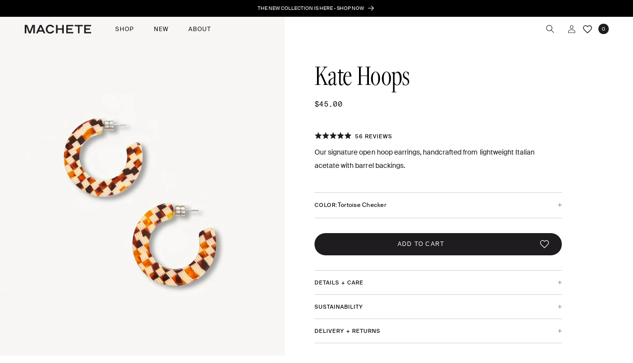

--- FILE ---
content_type: text/html; charset=utf-8
request_url: https://shopmachete.com/products/kate-hoops-earring-tortoise-checker
body_size: 81889
content:
<!doctype html>
<html class="no-js" lang="en">
  <head>


    <meta charset="utf-8">
    <meta http-equiv="X-UA-Compatible" content="IE=edge">
    <meta name="viewport" content="width=device-width,initial-scale=1">
    <meta name="theme-color" content="">
    <link rel="canonical" href="https://shopmachete.com/products/kate-hoops-earring-tortoise-checker"><link rel="icon" type="image/png" href="//shopmachete.com/cdn/shop/files/favicon1.png?crop=center&height=32&v=1703013575&width=32"><link rel="preconnect" href="https://fonts.shopifycdn.com" crossorigin><title>
      Machete Kate Hoops in Tortoise Checker
 &ndash; MACHETE</title>

    
      <meta name="description" content="Machete&#39;s Acetate Kate Hoops in tortoise checker are the ultimate staple accessory. These stylish, lightweight hoops are adored by celebrities and loved by all.">
    

    

<meta property="og:site_name" content="MACHETE">
<meta property="og:url" content="https://shopmachete.com/products/kate-hoops-earring-tortoise-checker">
<meta property="og:title" content="Machete Kate Hoops in Tortoise Checker">
<meta property="og:type" content="product">
<meta property="og:description" content="Machete&#39;s Acetate Kate Hoops in tortoise checker are the ultimate staple accessory. These stylish, lightweight hoops are adored by celebrities and loved by all."><meta property="og:image" content="http://shopmachete.com/cdn/shop/products/kate-hoops-in-tortoise-checker-378629.jpg?v=1762445961">
  <meta property="og:image:secure_url" content="https://shopmachete.com/cdn/shop/products/kate-hoops-in-tortoise-checker-378629.jpg?v=1762445961">
  <meta property="og:image:width" content="1638">
  <meta property="og:image:height" content="2048"><meta property="og:price:amount" content="45.00">
  <meta property="og:price:currency" content="USD"><meta name="twitter:card" content="summary_large_image">
<meta name="twitter:title" content="Machete Kate Hoops in Tortoise Checker">
<meta name="twitter:description" content="Machete&#39;s Acetate Kate Hoops in tortoise checker are the ultimate staple accessory. These stylish, lightweight hoops are adored by celebrities and loved by all.">


    <script src="//shopmachete.com/cdn/shop/t/222/assets/constants.js?v=58251544750838685771768490074" defer="defer"></script>
    <script src="//shopmachete.com/cdn/shop/t/222/assets/pubsub.js?v=158357773527763999511768490088" defer="defer"></script>
    <script src="//shopmachete.com/cdn/shop/t/222/assets/global.js?v=72080602540943787071768490076" defer="defer"></script><script>window.performance && window.performance.mark && window.performance.mark('shopify.content_for_header.start');</script><meta name="google-site-verification" content="41AXyB6KmAZUygRgPM4D6fONr6rZl9UJ3hBMXQAbWH4">
<meta name="facebook-domain-verification" content="ovrd43jfw8dagk9s63sdlj1y8p9jc1">
<meta id="shopify-digital-wallet" name="shopify-digital-wallet" content="/4264034377/digital_wallets/dialog">
<meta name="shopify-checkout-api-token" content="36e694158cbc9f922e9a6b524f9fd8f9">
<meta id="in-context-paypal-metadata" data-shop-id="4264034377" data-venmo-supported="false" data-environment="production" data-locale="en_US" data-paypal-v4="true" data-currency="USD">
<link rel="alternate" type="application/json+oembed" href="https://shopmachete.com/products/kate-hoops-earring-tortoise-checker.oembed">
<script async="async" src="/checkouts/internal/preloads.js?locale=en-US"></script>
<link rel="preconnect" href="https://shop.app" crossorigin="anonymous">
<script async="async" src="https://shop.app/checkouts/internal/preloads.js?locale=en-US&shop_id=4264034377" crossorigin="anonymous"></script>
<script id="apple-pay-shop-capabilities" type="application/json">{"shopId":4264034377,"countryCode":"US","currencyCode":"USD","merchantCapabilities":["supports3DS"],"merchantId":"gid:\/\/shopify\/Shop\/4264034377","merchantName":"MACHETE","requiredBillingContactFields":["postalAddress","email","phone"],"requiredShippingContactFields":["postalAddress","email","phone"],"shippingType":"shipping","supportedNetworks":["visa","masterCard","amex","discover","elo","jcb"],"total":{"type":"pending","label":"MACHETE","amount":"1.00"},"shopifyPaymentsEnabled":true,"supportsSubscriptions":true}</script>
<script id="shopify-features" type="application/json">{"accessToken":"36e694158cbc9f922e9a6b524f9fd8f9","betas":["rich-media-storefront-analytics"],"domain":"shopmachete.com","predictiveSearch":true,"shopId":4264034377,"locale":"en"}</script>
<script>var Shopify = Shopify || {};
Shopify.shop = "shopmachete.myshopify.com";
Shopify.locale = "en";
Shopify.currency = {"active":"USD","rate":"1.0"};
Shopify.country = "US";
Shopify.theme = {"name":"machete\/main- Jan Launches + Art of Adornment","id":142432174159,"schema_name":"Dawn","schema_version":"11.0.0","theme_store_id":null,"role":"main"};
Shopify.theme.handle = "null";
Shopify.theme.style = {"id":null,"handle":null};
Shopify.cdnHost = "shopmachete.com/cdn";
Shopify.routes = Shopify.routes || {};
Shopify.routes.root = "/";</script>
<script type="module">!function(o){(o.Shopify=o.Shopify||{}).modules=!0}(window);</script>
<script>!function(o){function n(){var o=[];function n(){o.push(Array.prototype.slice.apply(arguments))}return n.q=o,n}var t=o.Shopify=o.Shopify||{};t.loadFeatures=n(),t.autoloadFeatures=n()}(window);</script>
<script>
  window.ShopifyPay = window.ShopifyPay || {};
  window.ShopifyPay.apiHost = "shop.app\/pay";
  window.ShopifyPay.redirectState = null;
</script>
<script id="shop-js-analytics" type="application/json">{"pageType":"product"}</script>
<script defer="defer" async type="module" src="//shopmachete.com/cdn/shopifycloud/shop-js/modules/v2/client.init-shop-cart-sync_BT-GjEfc.en.esm.js"></script>
<script defer="defer" async type="module" src="//shopmachete.com/cdn/shopifycloud/shop-js/modules/v2/chunk.common_D58fp_Oc.esm.js"></script>
<script defer="defer" async type="module" src="//shopmachete.com/cdn/shopifycloud/shop-js/modules/v2/chunk.modal_xMitdFEc.esm.js"></script>
<script type="module">
  await import("//shopmachete.com/cdn/shopifycloud/shop-js/modules/v2/client.init-shop-cart-sync_BT-GjEfc.en.esm.js");
await import("//shopmachete.com/cdn/shopifycloud/shop-js/modules/v2/chunk.common_D58fp_Oc.esm.js");
await import("//shopmachete.com/cdn/shopifycloud/shop-js/modules/v2/chunk.modal_xMitdFEc.esm.js");

  window.Shopify.SignInWithShop?.initShopCartSync?.({"fedCMEnabled":true,"windoidEnabled":true});

</script>
<script>
  window.Shopify = window.Shopify || {};
  if (!window.Shopify.featureAssets) window.Shopify.featureAssets = {};
  window.Shopify.featureAssets['shop-js'] = {"shop-cart-sync":["modules/v2/client.shop-cart-sync_DZOKe7Ll.en.esm.js","modules/v2/chunk.common_D58fp_Oc.esm.js","modules/v2/chunk.modal_xMitdFEc.esm.js"],"init-fed-cm":["modules/v2/client.init-fed-cm_B6oLuCjv.en.esm.js","modules/v2/chunk.common_D58fp_Oc.esm.js","modules/v2/chunk.modal_xMitdFEc.esm.js"],"shop-cash-offers":["modules/v2/client.shop-cash-offers_D2sdYoxE.en.esm.js","modules/v2/chunk.common_D58fp_Oc.esm.js","modules/v2/chunk.modal_xMitdFEc.esm.js"],"shop-login-button":["modules/v2/client.shop-login-button_QeVjl5Y3.en.esm.js","modules/v2/chunk.common_D58fp_Oc.esm.js","modules/v2/chunk.modal_xMitdFEc.esm.js"],"pay-button":["modules/v2/client.pay-button_DXTOsIq6.en.esm.js","modules/v2/chunk.common_D58fp_Oc.esm.js","modules/v2/chunk.modal_xMitdFEc.esm.js"],"shop-button":["modules/v2/client.shop-button_DQZHx9pm.en.esm.js","modules/v2/chunk.common_D58fp_Oc.esm.js","modules/v2/chunk.modal_xMitdFEc.esm.js"],"avatar":["modules/v2/client.avatar_BTnouDA3.en.esm.js"],"init-windoid":["modules/v2/client.init-windoid_CR1B-cfM.en.esm.js","modules/v2/chunk.common_D58fp_Oc.esm.js","modules/v2/chunk.modal_xMitdFEc.esm.js"],"init-shop-for-new-customer-accounts":["modules/v2/client.init-shop-for-new-customer-accounts_C_vY_xzh.en.esm.js","modules/v2/client.shop-login-button_QeVjl5Y3.en.esm.js","modules/v2/chunk.common_D58fp_Oc.esm.js","modules/v2/chunk.modal_xMitdFEc.esm.js"],"init-shop-email-lookup-coordinator":["modules/v2/client.init-shop-email-lookup-coordinator_BI7n9ZSv.en.esm.js","modules/v2/chunk.common_D58fp_Oc.esm.js","modules/v2/chunk.modal_xMitdFEc.esm.js"],"init-shop-cart-sync":["modules/v2/client.init-shop-cart-sync_BT-GjEfc.en.esm.js","modules/v2/chunk.common_D58fp_Oc.esm.js","modules/v2/chunk.modal_xMitdFEc.esm.js"],"shop-toast-manager":["modules/v2/client.shop-toast-manager_DiYdP3xc.en.esm.js","modules/v2/chunk.common_D58fp_Oc.esm.js","modules/v2/chunk.modal_xMitdFEc.esm.js"],"init-customer-accounts":["modules/v2/client.init-customer-accounts_D9ZNqS-Q.en.esm.js","modules/v2/client.shop-login-button_QeVjl5Y3.en.esm.js","modules/v2/chunk.common_D58fp_Oc.esm.js","modules/v2/chunk.modal_xMitdFEc.esm.js"],"init-customer-accounts-sign-up":["modules/v2/client.init-customer-accounts-sign-up_iGw4briv.en.esm.js","modules/v2/client.shop-login-button_QeVjl5Y3.en.esm.js","modules/v2/chunk.common_D58fp_Oc.esm.js","modules/v2/chunk.modal_xMitdFEc.esm.js"],"shop-follow-button":["modules/v2/client.shop-follow-button_CqMgW2wH.en.esm.js","modules/v2/chunk.common_D58fp_Oc.esm.js","modules/v2/chunk.modal_xMitdFEc.esm.js"],"checkout-modal":["modules/v2/client.checkout-modal_xHeaAweL.en.esm.js","modules/v2/chunk.common_D58fp_Oc.esm.js","modules/v2/chunk.modal_xMitdFEc.esm.js"],"shop-login":["modules/v2/client.shop-login_D91U-Q7h.en.esm.js","modules/v2/chunk.common_D58fp_Oc.esm.js","modules/v2/chunk.modal_xMitdFEc.esm.js"],"lead-capture":["modules/v2/client.lead-capture_BJmE1dJe.en.esm.js","modules/v2/chunk.common_D58fp_Oc.esm.js","modules/v2/chunk.modal_xMitdFEc.esm.js"],"payment-terms":["modules/v2/client.payment-terms_Ci9AEqFq.en.esm.js","modules/v2/chunk.common_D58fp_Oc.esm.js","modules/v2/chunk.modal_xMitdFEc.esm.js"]};
</script>
<script>(function() {
  var isLoaded = false;
  function asyncLoad() {
    if (isLoaded) return;
    isLoaded = true;
    var urls = ["https:\/\/d3hw6dc1ow8pp2.cloudfront.net\/reviewsWidget.min.js?shop=shopmachete.myshopify.com","https:\/\/static.shareasale.com\/json\/shopify\/deduplication.js?shop=shopmachete.myshopify.com","https:\/\/static.shareasale.com\/json\/shopify\/shareasale-tracking.js?sasmid=123808\u0026ssmtid=19038\u0026shop=shopmachete.myshopify.com","https:\/\/d3p29gcwgas9m8.cloudfront.net\/assets\/js\/index.js?shop=shopmachete.myshopify.com","https:\/\/cdn.jsdelivr.net\/gh\/apphq\/slidecart-dist@master\/slidecarthq-forward.js?4\u0026shop=shopmachete.myshopify.com","https:\/\/d2badvwg0mti9p.cloudfront.net\/script.js?shop=shopmachete.myshopify.com\u0026shop=shopmachete.myshopify.com","https:\/\/cdn.shopify.com\/s\/files\/1\/0042\/6403\/4377\/t\/188\/assets\/loy_4264034377.js?v=1749644046\u0026shop=shopmachete.myshopify.com","https:\/\/customer-first-focus.b-cdn.net\/cffOrderifyLoader_min.js?shop=shopmachete.myshopify.com","https:\/\/customer-first-focus.b-cdn.net\/cffOrderifyLoader_min.js?shop=shopmachete.myshopify.com","https:\/\/d33a6lvgbd0fej.cloudfront.net\/script_tag\/secomapp.scripttag.js?shop=shopmachete.myshopify.com"];
    for (var i = 0; i < urls.length; i++) {
      var s = document.createElement('script');
      s.type = 'text/javascript';
      s.async = true;
      s.src = urls[i];
      var x = document.getElementsByTagName('script')[0];
      x.parentNode.insertBefore(s, x);
    }
  };
  if(window.attachEvent) {
    window.attachEvent('onload', asyncLoad);
  } else {
    window.addEventListener('load', asyncLoad, false);
  }
})();</script>
<script id="__st">var __st={"a":4264034377,"offset":-18000,"reqid":"2b73420a-6d4a-469c-9111-c089fd275b44-1769077202","pageurl":"shopmachete.com\/products\/kate-hoops-earring-tortoise-checker","u":"dde413bfe939","p":"product","rtyp":"product","rid":6842897006671};</script>
<script>window.ShopifyPaypalV4VisibilityTracking = true;</script>
<script id="captcha-bootstrap">!function(){'use strict';const t='contact',e='account',n='new_comment',o=[[t,t],['blogs',n],['comments',n],[t,'customer']],c=[[e,'customer_login'],[e,'guest_login'],[e,'recover_customer_password'],[e,'create_customer']],r=t=>t.map((([t,e])=>`form[action*='/${t}']:not([data-nocaptcha='true']) input[name='form_type'][value='${e}']`)).join(','),a=t=>()=>t?[...document.querySelectorAll(t)].map((t=>t.form)):[];function s(){const t=[...o],e=r(t);return a(e)}const i='password',u='form_key',d=['recaptcha-v3-token','g-recaptcha-response','h-captcha-response',i],f=()=>{try{return window.sessionStorage}catch{return}},m='__shopify_v',_=t=>t.elements[u];function p(t,e,n=!1){try{const o=window.sessionStorage,c=JSON.parse(o.getItem(e)),{data:r}=function(t){const{data:e,action:n}=t;return t[m]||n?{data:e,action:n}:{data:t,action:n}}(c);for(const[e,n]of Object.entries(r))t.elements[e]&&(t.elements[e].value=n);n&&o.removeItem(e)}catch(o){console.error('form repopulation failed',{error:o})}}const l='form_type',E='cptcha';function T(t){t.dataset[E]=!0}const w=window,h=w.document,L='Shopify',v='ce_forms',y='captcha';let A=!1;((t,e)=>{const n=(g='f06e6c50-85a8-45c8-87d0-21a2b65856fe',I='https://cdn.shopify.com/shopifycloud/storefront-forms-hcaptcha/ce_storefront_forms_captcha_hcaptcha.v1.5.2.iife.js',D={infoText:'Protected by hCaptcha',privacyText:'Privacy',termsText:'Terms'},(t,e,n)=>{const o=w[L][v],c=o.bindForm;if(c)return c(t,g,e,D).then(n);var r;o.q.push([[t,g,e,D],n]),r=I,A||(h.body.append(Object.assign(h.createElement('script'),{id:'captcha-provider',async:!0,src:r})),A=!0)});var g,I,D;w[L]=w[L]||{},w[L][v]=w[L][v]||{},w[L][v].q=[],w[L][y]=w[L][y]||{},w[L][y].protect=function(t,e){n(t,void 0,e),T(t)},Object.freeze(w[L][y]),function(t,e,n,w,h,L){const[v,y,A,g]=function(t,e,n){const i=e?o:[],u=t?c:[],d=[...i,...u],f=r(d),m=r(i),_=r(d.filter((([t,e])=>n.includes(e))));return[a(f),a(m),a(_),s()]}(w,h,L),I=t=>{const e=t.target;return e instanceof HTMLFormElement?e:e&&e.form},D=t=>v().includes(t);t.addEventListener('submit',(t=>{const e=I(t);if(!e)return;const n=D(e)&&!e.dataset.hcaptchaBound&&!e.dataset.recaptchaBound,o=_(e),c=g().includes(e)&&(!o||!o.value);(n||c)&&t.preventDefault(),c&&!n&&(function(t){try{if(!f())return;!function(t){const e=f();if(!e)return;const n=_(t);if(!n)return;const o=n.value;o&&e.removeItem(o)}(t);const e=Array.from(Array(32),(()=>Math.random().toString(36)[2])).join('');!function(t,e){_(t)||t.append(Object.assign(document.createElement('input'),{type:'hidden',name:u})),t.elements[u].value=e}(t,e),function(t,e){const n=f();if(!n)return;const o=[...t.querySelectorAll(`input[type='${i}']`)].map((({name:t})=>t)),c=[...d,...o],r={};for(const[a,s]of new FormData(t).entries())c.includes(a)||(r[a]=s);n.setItem(e,JSON.stringify({[m]:1,action:t.action,data:r}))}(t,e)}catch(e){console.error('failed to persist form',e)}}(e),e.submit())}));const S=(t,e)=>{t&&!t.dataset[E]&&(n(t,e.some((e=>e===t))),T(t))};for(const o of['focusin','change'])t.addEventListener(o,(t=>{const e=I(t);D(e)&&S(e,y())}));const B=e.get('form_key'),M=e.get(l),P=B&&M;t.addEventListener('DOMContentLoaded',(()=>{const t=y();if(P)for(const e of t)e.elements[l].value===M&&p(e,B);[...new Set([...A(),...v().filter((t=>'true'===t.dataset.shopifyCaptcha))])].forEach((e=>S(e,t)))}))}(h,new URLSearchParams(w.location.search),n,t,e,['guest_login'])})(!0,!0)}();</script>
<script integrity="sha256-4kQ18oKyAcykRKYeNunJcIwy7WH5gtpwJnB7kiuLZ1E=" data-source-attribution="shopify.loadfeatures" defer="defer" src="//shopmachete.com/cdn/shopifycloud/storefront/assets/storefront/load_feature-a0a9edcb.js" crossorigin="anonymous"></script>
<script crossorigin="anonymous" defer="defer" src="//shopmachete.com/cdn/shopifycloud/storefront/assets/shopify_pay/storefront-65b4c6d7.js?v=20250812"></script>
<script data-source-attribution="shopify.dynamic_checkout.dynamic.init">var Shopify=Shopify||{};Shopify.PaymentButton=Shopify.PaymentButton||{isStorefrontPortableWallets:!0,init:function(){window.Shopify.PaymentButton.init=function(){};var t=document.createElement("script");t.src="https://shopmachete.com/cdn/shopifycloud/portable-wallets/latest/portable-wallets.en.js",t.type="module",document.head.appendChild(t)}};
</script>
<script data-source-attribution="shopify.dynamic_checkout.buyer_consent">
  function portableWalletsHideBuyerConsent(e){var t=document.getElementById("shopify-buyer-consent"),n=document.getElementById("shopify-subscription-policy-button");t&&n&&(t.classList.add("hidden"),t.setAttribute("aria-hidden","true"),n.removeEventListener("click",e))}function portableWalletsShowBuyerConsent(e){var t=document.getElementById("shopify-buyer-consent"),n=document.getElementById("shopify-subscription-policy-button");t&&n&&(t.classList.remove("hidden"),t.removeAttribute("aria-hidden"),n.addEventListener("click",e))}window.Shopify?.PaymentButton&&(window.Shopify.PaymentButton.hideBuyerConsent=portableWalletsHideBuyerConsent,window.Shopify.PaymentButton.showBuyerConsent=portableWalletsShowBuyerConsent);
</script>
<script data-source-attribution="shopify.dynamic_checkout.cart.bootstrap">document.addEventListener("DOMContentLoaded",(function(){function t(){return document.querySelector("shopify-accelerated-checkout-cart, shopify-accelerated-checkout")}if(t())Shopify.PaymentButton.init();else{new MutationObserver((function(e,n){t()&&(Shopify.PaymentButton.init(),n.disconnect())})).observe(document.body,{childList:!0,subtree:!0})}}));
</script>
<script id='scb4127' type='text/javascript' async='' src='https://shopmachete.com/cdn/shopifycloud/privacy-banner/storefront-banner.js'></script><link id="shopify-accelerated-checkout-styles" rel="stylesheet" media="screen" href="https://shopmachete.com/cdn/shopifycloud/portable-wallets/latest/accelerated-checkout-backwards-compat.css" crossorigin="anonymous">
<style id="shopify-accelerated-checkout-cart">
        #shopify-buyer-consent {
  margin-top: 1em;
  display: inline-block;
  width: 100%;
}

#shopify-buyer-consent.hidden {
  display: none;
}

#shopify-subscription-policy-button {
  background: none;
  border: none;
  padding: 0;
  text-decoration: underline;
  font-size: inherit;
  cursor: pointer;
}

#shopify-subscription-policy-button::before {
  box-shadow: none;
}

      </style>
<script id="sections-script" data-sections="header" defer="defer" src="//shopmachete.com/cdn/shop/t/222/compiled_assets/scripts.js?v=40145"></script>
<script>window.performance && window.performance.mark && window.performance.mark('shopify.content_for_header.end');</script>

    <!-- Google Tag Manager -->
    <script>(function(w,d,s,l,i){w[l]=w[l]||[];w[l].push({'gtm.start':
    new Date().getTime(),event:'gtm.js'});var f=d.getElementsByTagName(s)[0],
    j=d.createElement(s),dl=l!='dataLayer'?'&l='+l:'';j.async=true;j.src=
    'https://www.googletagmanager.com/gtm.js?id='+i+dl;f.parentNode.insertBefore(j,f);
    })(window,document,'script','dataLayer','GTM-NKNCNHS');</script>
    <!-- End Google Tag Manager -->

    <link rel="stylesheet" href="//use.typekit.net/wtz4fal.css">

    <script src="//shopmachete.com/cdn/shop/t/222/assets/swiper-bundle.min.js?v=32895027181314625281768490106"></script>
    <link href="//shopmachete.com/cdn/shop/t/222/assets/swiper-bundle.min.css?v=6274399383326987271768490106" rel="stylesheet" type="text/css" media="all" />

    

    <link href="//shopmachete.com/cdn/shop/t/222/assets/okendo-styling.css?v=71387437820406034501768490083" rel="stylesheet" type="text/css" media="all" />

    <style>
      @font-face {
        font-family: "GT America Mono";
        src:  url('//shopmachete.com/cdn/shop/t/222/assets/GT-America-Mono-Regular.woff2?v=20254382681650487661768490078') format('woff2'),
              url('//shopmachete.com/cdn/shop/t/222/assets/GT-America-Mono-Regular.woff?v=45276942608095313381768490077') format('woff'),
              url('//shopmachete.com/cdn/shop/t/222/assets/GT-America-Mono-Regular.ttf?v=38126870362197761691768490077') format('truetype');
      }
      @font-face {
        font-family: "Suisse Intl";
        src: url('//shopmachete.com/cdn/shop/t/222/assets/SuisseIntl-Regular-WebM.eot?v=26462762995573242471768490102');
        src: url('//shopmachete.com/cdn/shop/t/222/assets/SuisseIntl-Regular-WebM.eot?v=26462762995573242471768490102#iefix') format('embedded-opentype'),
             url('//shopmachete.com/cdn/shop/t/222/assets/SuisseIntl-Regular-WebM.woff2?v=58460559180916747451768490103') format('woff2'),
             url('//shopmachete.com/cdn/shop/t/222/assets/SuisseIntl-Regular-WebM.woff?v=6686400556941360511768490103') format('woff');
      }
      @font-face {
        font-family: "Suisse Intl Book";
        src: url('//shopmachete.com/cdn/shop/t/222/assets/SuisseIntl-Book-WebM.eot?v=32030876114456701131768490099');
        src: url('//shopmachete.com/cdn/shop/t/222/assets/SuisseIntl-Book-WebM.eot?v=32030876114456701131768490099#iefix') format('embedded-opentype'),
             url('//shopmachete.com/cdn/shop/t/222/assets/SuisseIntl-Book-WebM.woff2?v=8238817846876508661768490100') format('woff2'),
             url('//shopmachete.com/cdn/shop/t/222/assets/SuisseIntl-Book-WebM.woff?v=7237250644091799041768490099') format('woff');
      }
    </style>

    <style data-shopify>
      @font-face {
  font-family: Assistant;
  font-weight: 400;
  font-style: normal;
  font-display: swap;
  src: url("//shopmachete.com/cdn/fonts/assistant/assistant_n4.9120912a469cad1cc292572851508ca49d12e768.woff2") format("woff2"),
       url("//shopmachete.com/cdn/fonts/assistant/assistant_n4.6e9875ce64e0fefcd3f4446b7ec9036b3ddd2985.woff") format("woff");
}

      @font-face {
  font-family: Assistant;
  font-weight: 700;
  font-style: normal;
  font-display: swap;
  src: url("//shopmachete.com/cdn/fonts/assistant/assistant_n7.bf44452348ec8b8efa3aa3068825305886b1c83c.woff2") format("woff2"),
       url("//shopmachete.com/cdn/fonts/assistant/assistant_n7.0c887fee83f6b3bda822f1150b912c72da0f7b64.woff") format("woff");
}

      
      
      @font-face {
  font-family: Assistant;
  font-weight: 400;
  font-style: normal;
  font-display: swap;
  src: url("//shopmachete.com/cdn/fonts/assistant/assistant_n4.9120912a469cad1cc292572851508ca49d12e768.woff2") format("woff2"),
       url("//shopmachete.com/cdn/fonts/assistant/assistant_n4.6e9875ce64e0fefcd3f4446b7ec9036b3ddd2985.woff") format("woff");
}


      
        :root,
        .color-background-1 {
          --color-background: 255,255,255;
        
          --gradient-background: #ffffff;
        
        /* --color-foreground: 30,28,30; */
        --color-shadow: 30,28,30;
        --color-button: 30,28,30;
        --color-button-text: 255,255,255;
        --color-secondary-button: 255,255,255;
        --color-secondary-button-text: 30,28,30;
        --color-link: 30,28,30;
        --color-badge-foreground: 30,28,30;
        --color-badge-background: 255,255,255;
        --color-badge-border: 30,28,30;
        --payment-terms-background-color: rgb(255 255 255);
      }
      
        
        .color-background-2 {
          --color-background: 243,243,243;
        
          --gradient-background: #f3f3f3;
        
        /* --color-foreground: 18,18,18; */
        --color-shadow: 18,18,18;
        --color-button: 18,18,18;
        --color-button-text: 243,243,243;
        --color-secondary-button: 243,243,243;
        --color-secondary-button-text: 18,18,18;
        --color-link: 18,18,18;
        --color-badge-foreground: 18,18,18;
        --color-badge-background: 243,243,243;
        --color-badge-border: 18,18,18;
        --payment-terms-background-color: rgb(243 243 243);
      }
      
        
        .color-inverse {
          --color-background: 0,0,0;
        
          --gradient-background: #000000;
        
        /* --color-foreground: 255,255,255; */
        --color-shadow: 18,18,18;
        --color-button: 255,255,255;
        --color-button-text: 0,0,0;
        --color-secondary-button: 0,0,0;
        --color-secondary-button-text: 255,255,255;
        --color-link: 255,255,255;
        --color-badge-foreground: 255,255,255;
        --color-badge-background: 0,0,0;
        --color-badge-border: 255,255,255;
        --payment-terms-background-color: rgb(0 0 0);
      }
      
        
        .color-accent-1 {
          --color-background: 18,18,18;
        
          --gradient-background: #121212;
        
        /* --color-foreground: 255,255,255; */
        --color-shadow: 18,18,18;
        --color-button: 255,255,255;
        --color-button-text: 18,18,18;
        --color-secondary-button: 18,18,18;
        --color-secondary-button-text: 255,255,255;
        --color-link: 255,255,255;
        --color-badge-foreground: 255,255,255;
        --color-badge-background: 18,18,18;
        --color-badge-border: 255,255,255;
        --payment-terms-background-color: rgb(18 18 18);
      }
      
        
        .color-accent-2 {
          --color-background: 51,79,180;
        
          --gradient-background: #334fb4;
        
        /* --color-foreground: 255,255,255; */
        --color-shadow: 18,18,18;
        --color-button: 255,255,255;
        --color-button-text: 51,79,180;
        --color-secondary-button: 51,79,180;
        --color-secondary-button-text: 255,255,255;
        --color-link: 255,255,255;
        --color-badge-foreground: 255,255,255;
        --color-badge-background: 51,79,180;
        --color-badge-border: 255,255,255;
        --payment-terms-background-color: rgb(51 79 180);
      }
      

      body, .color-background-1, .color-background-2, .color-inverse, .color-accent-1, .color-accent-2 {
        color: rgba(var(--color-foreground));
        background-color: rgb(var(--color-background));
      }

      :root {
        /* --font-body-family: Assistant, sans-serif; */
        --font-body-family: 'Suisse Intl', sans-serif;
        --font-body-style: normal;
        --font-body-weight: 400;
        --font-body-weight-bold: 700;

        /* --font-heading-family: Assistant, sans-serif; */
        --font-heading-family: 'freightdispcmp-pro';
        --font-heading-style: normal;
        --font-heading-weight: 300;

        --font-body-scale: 1.0;
        --font-heading-scale: 1.0;

        --media-padding: px;
        --media-border-opacity: 0.05;
        --media-border-width: 1px;
        --media-radius: 0px;
        --media-shadow-opacity: 0.0;
        --media-shadow-horizontal-offset: 0px;
        --media-shadow-vertical-offset: 4px;
        --media-shadow-blur-radius: 5px;
        --media-shadow-visible: 0;

        /* --page-width: 132rem; */
        --page-width: 100%;
        --page-width-margin: 0rem;

        --product-card-image-padding: 0.0rem;
        --product-card-corner-radius: 0.0rem;
        --product-card-text-alignment: left;
        --product-card-border-width: 0.0rem;
        --product-card-border-opacity: 0.1;
        --product-card-shadow-opacity: 0.0;
        --product-card-shadow-visible: 0;
        --product-card-shadow-horizontal-offset: 0.0rem;
        --product-card-shadow-vertical-offset: 0.4rem;
        --product-card-shadow-blur-radius: 0.5rem;

        --collection-card-image-padding: 0.0rem;
        --collection-card-corner-radius: 0.0rem;
        --collection-card-text-alignment: left;
        --collection-card-border-width: 0.0rem;
        --collection-card-border-opacity: 0.1;
        --collection-card-shadow-opacity: 0.0;
        --collection-card-shadow-visible: 0;
        --collection-card-shadow-horizontal-offset: 0.0rem;
        --collection-card-shadow-vertical-offset: 0.4rem;
        --collection-card-shadow-blur-radius: 0.5rem;

        --blog-card-image-padding: 0.0rem;
        --blog-card-corner-radius: 0.0rem;
        --blog-card-text-alignment: left;
        --blog-card-border-width: 0.0rem;
        --blog-card-border-opacity: 0.1;
        --blog-card-shadow-opacity: 0.0;
        --blog-card-shadow-visible: 0;
        --blog-card-shadow-horizontal-offset: 0.0rem;
        --blog-card-shadow-vertical-offset: 0.4rem;
        --blog-card-shadow-blur-radius: 0.5rem;

        --badge-corner-radius: 4.0rem;

        --popup-border-width: 1px;
        --popup-border-opacity: 0.1;
        --popup-corner-radius: 0px;
        --popup-shadow-opacity: 0.05;
        --popup-shadow-horizontal-offset: 0px;
        --popup-shadow-vertical-offset: 4px;
        --popup-shadow-blur-radius: 5px;

        --drawer-border-width: 1px;
        --drawer-border-opacity: 0.1;
        --drawer-shadow-opacity: 0.0;
        --drawer-shadow-horizontal-offset: 0px;
        --drawer-shadow-vertical-offset: 4px;
        --drawer-shadow-blur-radius: 5px;

        --spacing-sections-desktop: 0px;
        --spacing-sections-mobile: 0px;

        --grid-desktop-vertical-spacing: 8px;
        --grid-desktop-horizontal-spacing: 8px;
        --grid-mobile-vertical-spacing: 4px;
        --grid-mobile-horizontal-spacing: 4px;

        --text-boxes-border-opacity: 0.1;
        --text-boxes-border-width: 0px;
        --text-boxes-radius: 0px;
        --text-boxes-shadow-opacity: 0.0;
        --text-boxes-shadow-visible: 0;
        --text-boxes-shadow-horizontal-offset: 0px;
        --text-boxes-shadow-vertical-offset: 4px;
        --text-boxes-shadow-blur-radius: 5px;

        --buttons-radius: 0px;
        --buttons-radius-outset: 0px;
        --buttons-border-width: 1px;
        --buttons-border-opacity: 1.0;
        --buttons-shadow-opacity: 0.0;
        --buttons-shadow-visible: 0;
        --buttons-shadow-horizontal-offset: 0px;
        --buttons-shadow-vertical-offset: 4px;
        --buttons-shadow-blur-radius: 5px;
        --buttons-border-offset: 0px;

        --inputs-radius: 0px;
        --inputs-border-width: 1px;
        --inputs-border-opacity: 0.55;
        --inputs-shadow-opacity: 0.0;
        --inputs-shadow-horizontal-offset: 0px;
        --inputs-margin-offset: 0px;
        --inputs-shadow-vertical-offset: 4px;
        --inputs-shadow-blur-radius: 5px;
        --inputs-radius-outset: 0px;

        --variant-pills-radius: 40px;
        --variant-pills-border-width: 1px;
        --variant-pills-border-opacity: 0.55;
        --variant-pills-shadow-opacity: 0.0;
        --variant-pills-shadow-horizontal-offset: 0px;
        --variant-pills-shadow-vertical-offset: 4px;
        --variant-pills-shadow-blur-radius: 5px;
      }

      *,
      *::before,
      *::after {
        box-sizing: inherit;
      }

      html {
        box-sizing: border-box;
        font-size: calc(var(--font-body-scale) * 62.5%);
        height: 100%;
      }

      body {
        display: grid;
        grid-template-rows: auto auto 1fr auto;
        grid-template-columns: 100%;
        min-height: 100%;
        margin: 0;
        /* font-size: 1.5rem;
        letter-spacing: 0.06rem;
        line-height: calc(1 + 0.8 / var(--font-body-scale)); */
        font-family: var(--font-body-family);
        font-style: var(--font-body-style);
        font-weight: var(--font-body-weight);
      }

      @media screen and (min-width: 1024px) {
        body {
          font-size: 1.6rem;
        }
      }
    </style>

    <link href="//shopmachete.com/cdn/shop/t/222/assets/base.css?v=150991242776095223781768490059" rel="stylesheet" type="text/css" media="all" />
<link rel="preload" as="font" href="//shopmachete.com/cdn/fonts/assistant/assistant_n4.9120912a469cad1cc292572851508ca49d12e768.woff2" type="font/woff2" crossorigin><link rel="preload" as="font" href="//shopmachete.com/cdn/fonts/assistant/assistant_n4.9120912a469cad1cc292572851508ca49d12e768.woff2" type="font/woff2" crossorigin><link href="//shopmachete.com/cdn/shop/t/222/assets/component-localization-form.css?v=88576594639225864491768490067" rel="stylesheet" type="text/css" media="all" />
      <script src="//shopmachete.com/cdn/shop/t/222/assets/localization-form.js?v=161644695336821385561768490079" defer="defer"></script>
      <script src="//shopmachete.com/cdn/shop/t/222/assets/gtm-events.js?v=111603181540343972631768490078" defer="defer"></script><link
        rel="stylesheet"
        href="//shopmachete.com/cdn/shop/t/222/assets/component-predictive-search.css?v=81511599602604508761768490070"
        media="print"
        onload="this.media='all'"
      ><script>
      document.documentElement.className = document.documentElement.className.replace('no-js', 'js');
      if (Shopify.designMode) {
        document.documentElement.classList.add('shopify-design-mode');
      }
    </script>

    
    <script type="text/javascript" src="https://www.bugherd.com/sidebarv2.js?apikey=74yhowlh6wdlnggksc2qfq" async="true"></script>
    

    <script type='text/javascript' src='//shopmachete.com/cdn/shop/t/222/assets/js-cookie.min.js?v=88425056791309038751768490078' defer></script>
  <!-- BEGIN app block: shopify://apps/klaviyo-email-marketing-sms/blocks/klaviyo-onsite-embed/2632fe16-c075-4321-a88b-50b567f42507 -->












  <script async src="https://static.klaviyo.com/onsite/js/SZUNcm/klaviyo.js?company_id=SZUNcm"></script>
  <script>!function(){if(!window.klaviyo){window._klOnsite=window._klOnsite||[];try{window.klaviyo=new Proxy({},{get:function(n,i){return"push"===i?function(){var n;(n=window._klOnsite).push.apply(n,arguments)}:function(){for(var n=arguments.length,o=new Array(n),w=0;w<n;w++)o[w]=arguments[w];var t="function"==typeof o[o.length-1]?o.pop():void 0,e=new Promise((function(n){window._klOnsite.push([i].concat(o,[function(i){t&&t(i),n(i)}]))}));return e}}})}catch(n){window.klaviyo=window.klaviyo||[],window.klaviyo.push=function(){var n;(n=window._klOnsite).push.apply(n,arguments)}}}}();</script>

  
    <script id="viewed_product">
      if (item == null) {
        var _learnq = _learnq || [];

        var MetafieldReviews = null
        var MetafieldYotpoRating = null
        var MetafieldYotpoCount = null
        var MetafieldLooxRating = null
        var MetafieldLooxCount = null
        var okendoProduct = null
        var okendoProductReviewCount = null
        var okendoProductReviewAverageValue = null
        try {
          // The following fields are used for Customer Hub recently viewed in order to add reviews.
          // This information is not part of __kla_viewed. Instead, it is part of __kla_viewed_reviewed_items
          MetafieldReviews = {"rating":{"scale_min":"1.0","scale_max":"5.0","value":"5.0"},"rating_count":56};
          MetafieldYotpoRating = null
          MetafieldYotpoCount = null
          MetafieldLooxRating = null
          MetafieldLooxCount = null

          okendoProduct = {"reviewCount":56,"reviewAverageValue":"5.0"}
          // If the okendo metafield is not legacy, it will error, which then requires the new json formatted data
          if (okendoProduct && 'error' in okendoProduct) {
            okendoProduct = null
          }
          okendoProductReviewCount = okendoProduct ? okendoProduct.reviewCount : null
          okendoProductReviewAverageValue = okendoProduct ? okendoProduct.reviewAverageValue : null
        } catch (error) {
          console.error('Error in Klaviyo onsite reviews tracking:', error);
        }

        var item = {
          Name: "Kate Hoops in Tortoise Checker",
          ProductID: 6842897006671,
          Categories: ["Acetate Earrings","All Earrings","All Jewelry","Bestsellers","Gifts Under $50","Hoops","Jewelry Bestsellers","Kate Hoops","Matching Hair Claws + Hoops","Medium Hoops","Shop All","Shop all Jewelry","The Tortoise Collection","VIP Early Access"],
          ImageURL: "https://shopmachete.com/cdn/shop/products/kate-hoops-in-tortoise-checker-378629_grande.jpg?v=1762445961",
          URL: "https://shopmachete.com/products/kate-hoops-earring-tortoise-checker",
          Brand: "MACHETE",
          Price: "$45.00",
          Value: "45.00",
          CompareAtPrice: "$45.00"
        };
        _learnq.push(['track', 'Viewed Product', item]);
        _learnq.push(['trackViewedItem', {
          Title: item.Name,
          ItemId: item.ProductID,
          Categories: item.Categories,
          ImageUrl: item.ImageURL,
          Url: item.URL,
          Metadata: {
            Brand: item.Brand,
            Price: item.Price,
            Value: item.Value,
            CompareAtPrice: item.CompareAtPrice
          },
          metafields:{
            reviews: MetafieldReviews,
            yotpo:{
              rating: MetafieldYotpoRating,
              count: MetafieldYotpoCount,
            },
            loox:{
              rating: MetafieldLooxRating,
              count: MetafieldLooxCount,
            },
            okendo: {
              rating: okendoProductReviewAverageValue,
              count: okendoProductReviewCount,
            }
          }
        }]);
      }
    </script>
  




  <script>
    window.klaviyoReviewsProductDesignMode = false
  </script>







<!-- END app block --><!-- BEGIN app block: shopify://apps/hotjar-install/blocks/global-api-events/2903e4ea-7615-463e-8b60-582f487dac4f --><script>
console.log('[Hotjar Install] Event Tracking Loaded');

window.hjCustomerData = null;

</script>

<!-- END app block --><!-- BEGIN app block: shopify://apps/minmaxify-order-limits/blocks/app-embed-block/3acfba32-89f3-4377-ae20-cbb9abc48475 --><script type="text/javascript">minMaxifyContext={customer: { id:null, tags:null}}</script> <script type="text/javascript" src="https://limits.minmaxify.com/shopmachete.myshopify.com?v=139b&r=20260105185608"></script>

<!-- END app block --><!-- BEGIN app block: shopify://apps/hotjar-install/blocks/global/2903e4ea-7615-463e-8b60-582f487dac4f -->
  <script>
    console.log('[Hotjar Install] Loaded Saved Script');
  </script>
  <script>(function(h,o,t,j,a,r){h.hj=h.hj||function(){(h.hj.q=h.hj.q||[]).push(arguments)};h._hjSettings={hjid:5217658,hjsv:6};a=o.getElementsByTagName('head')[0];r=o.createElement('script');r.async=1;r.src=t+h._hjSettings.hjid+j+h._hjSettings.hjsv;a.appendChild(r);})(window,document,'https://static.hotjar.com/c/hotjar-','.js?sv=');</script>



<!-- END app block --><!-- BEGIN app block: shopify://apps/okendo/blocks/theme-settings/bb689e69-ea70-4661-8fb7-ad24a2e23c29 --><!-- BEGIN app snippet: header-metafields -->









    <link href="https://d3hw6dc1ow8pp2.cloudfront.net/styles/main.min.css" rel="stylesheet" type="text/css">
<style type="text/css">
.okeReviews .okeReviews-reviewsWidget-header-controls-writeReview {
        display: inline-block;
    }
    .okeReviews .okeReviews-reviewsWidget.is-okeReviews-empty {
        display: block;
    }
</style>
<script type="application/json" id="oke-reviews-settings">
{"analyticsSettings":{"isWidgetOnScreenTrackingEnabled":false,"provider":"ua"},"disableInitialReviewsFetchOnProducts":false,"filtersEnabled":false,"initialReviewDisplayCount":5,"locale":"en","localeAndVariant":{"code":"en"},"omitMicrodata":true,"reviewSortOrder":"rating","subscriberId":"caf1e192-013a-4e48-93a0-aacf918f2ccc","widgetTemplateId":"default","starRatingColor":"#1E1C1E","recorderPlus":true,"recorderQandaPlus":true}
</script>

    <link rel="stylesheet" type="text/css" href="https://dov7r31oq5dkj.cloudfront.net/caf1e192-013a-4e48-93a0-aacf918f2ccc/widget-style-customisations.css?v=0adbf024-b580-4b11-a5c1-144d27d10b35">













<!-- END app snippet -->

<!-- BEGIN app snippet: widget-plus-initialisation-script -->




<!-- END app snippet -->


<!-- END app block --><script src="https://cdn.shopify.com/extensions/19689677-6488-4a31-adf3-fcf4359c5fd9/forms-2295/assets/shopify-forms-loader.js" type="text/javascript" defer="defer"></script>
<script src="https://cdn.shopify.com/extensions/019b7697-87de-7504-b816-3632d48dc2a0/hotjar-install-16/assets/hotjar-extend.js" type="text/javascript" defer="defer"></script>
<script src="https://cdn.shopify.com/extensions/019b97b0-6350-7631-8123-95494b086580/socialwidget-instafeed-78/assets/social-widget.min.js" type="text/javascript" defer="defer"></script>
<script src="https://cdn.shopify.com/extensions/019b97b0-6350-7631-8123-95494b086580/socialwidget-instafeed-78/assets/social-widget-product.min.js" type="text/javascript" defer="defer"></script>
<script src="https://cdn.shopify.com/extensions/019be19b-a6a1-7f15-b9c1-7c9e8e88bfc7/rivo-721/assets/rivo-app-embed.js" type="text/javascript" defer="defer"></script>
<link href="https://monorail-edge.shopifysvc.com" rel="dns-prefetch">
<script>(function(){if ("sendBeacon" in navigator && "performance" in window) {try {var session_token_from_headers = performance.getEntriesByType('navigation')[0].serverTiming.find(x => x.name == '_s').description;} catch {var session_token_from_headers = undefined;}var session_cookie_matches = document.cookie.match(/_shopify_s=([^;]*)/);var session_token_from_cookie = session_cookie_matches && session_cookie_matches.length === 2 ? session_cookie_matches[1] : "";var session_token = session_token_from_headers || session_token_from_cookie || "";function handle_abandonment_event(e) {var entries = performance.getEntries().filter(function(entry) {return /monorail-edge.shopifysvc.com/.test(entry.name);});if (!window.abandonment_tracked && entries.length === 0) {window.abandonment_tracked = true;var currentMs = Date.now();var navigation_start = performance.timing.navigationStart;var payload = {shop_id: 4264034377,url: window.location.href,navigation_start,duration: currentMs - navigation_start,session_token,page_type: "product"};window.navigator.sendBeacon("https://monorail-edge.shopifysvc.com/v1/produce", JSON.stringify({schema_id: "online_store_buyer_site_abandonment/1.1",payload: payload,metadata: {event_created_at_ms: currentMs,event_sent_at_ms: currentMs}}));}}window.addEventListener('pagehide', handle_abandonment_event);}}());</script>
<script id="web-pixels-manager-setup">(function e(e,d,r,n,o){if(void 0===o&&(o={}),!Boolean(null===(a=null===(i=window.Shopify)||void 0===i?void 0:i.analytics)||void 0===a?void 0:a.replayQueue)){var i,a;window.Shopify=window.Shopify||{};var t=window.Shopify;t.analytics=t.analytics||{};var s=t.analytics;s.replayQueue=[],s.publish=function(e,d,r){return s.replayQueue.push([e,d,r]),!0};try{self.performance.mark("wpm:start")}catch(e){}var l=function(){var e={modern:/Edge?\/(1{2}[4-9]|1[2-9]\d|[2-9]\d{2}|\d{4,})\.\d+(\.\d+|)|Firefox\/(1{2}[4-9]|1[2-9]\d|[2-9]\d{2}|\d{4,})\.\d+(\.\d+|)|Chrom(ium|e)\/(9{2}|\d{3,})\.\d+(\.\d+|)|(Maci|X1{2}).+ Version\/(15\.\d+|(1[6-9]|[2-9]\d|\d{3,})\.\d+)([,.]\d+|)( \(\w+\)|)( Mobile\/\w+|) Safari\/|Chrome.+OPR\/(9{2}|\d{3,})\.\d+\.\d+|(CPU[ +]OS|iPhone[ +]OS|CPU[ +]iPhone|CPU IPhone OS|CPU iPad OS)[ +]+(15[._]\d+|(1[6-9]|[2-9]\d|\d{3,})[._]\d+)([._]\d+|)|Android:?[ /-](13[3-9]|1[4-9]\d|[2-9]\d{2}|\d{4,})(\.\d+|)(\.\d+|)|Android.+Firefox\/(13[5-9]|1[4-9]\d|[2-9]\d{2}|\d{4,})\.\d+(\.\d+|)|Android.+Chrom(ium|e)\/(13[3-9]|1[4-9]\d|[2-9]\d{2}|\d{4,})\.\d+(\.\d+|)|SamsungBrowser\/([2-9]\d|\d{3,})\.\d+/,legacy:/Edge?\/(1[6-9]|[2-9]\d|\d{3,})\.\d+(\.\d+|)|Firefox\/(5[4-9]|[6-9]\d|\d{3,})\.\d+(\.\d+|)|Chrom(ium|e)\/(5[1-9]|[6-9]\d|\d{3,})\.\d+(\.\d+|)([\d.]+$|.*Safari\/(?![\d.]+ Edge\/[\d.]+$))|(Maci|X1{2}).+ Version\/(10\.\d+|(1[1-9]|[2-9]\d|\d{3,})\.\d+)([,.]\d+|)( \(\w+\)|)( Mobile\/\w+|) Safari\/|Chrome.+OPR\/(3[89]|[4-9]\d|\d{3,})\.\d+\.\d+|(CPU[ +]OS|iPhone[ +]OS|CPU[ +]iPhone|CPU IPhone OS|CPU iPad OS)[ +]+(10[._]\d+|(1[1-9]|[2-9]\d|\d{3,})[._]\d+)([._]\d+|)|Android:?[ /-](13[3-9]|1[4-9]\d|[2-9]\d{2}|\d{4,})(\.\d+|)(\.\d+|)|Mobile Safari.+OPR\/([89]\d|\d{3,})\.\d+\.\d+|Android.+Firefox\/(13[5-9]|1[4-9]\d|[2-9]\d{2}|\d{4,})\.\d+(\.\d+|)|Android.+Chrom(ium|e)\/(13[3-9]|1[4-9]\d|[2-9]\d{2}|\d{4,})\.\d+(\.\d+|)|Android.+(UC? ?Browser|UCWEB|U3)[ /]?(15\.([5-9]|\d{2,})|(1[6-9]|[2-9]\d|\d{3,})\.\d+)\.\d+|SamsungBrowser\/(5\.\d+|([6-9]|\d{2,})\.\d+)|Android.+MQ{2}Browser\/(14(\.(9|\d{2,})|)|(1[5-9]|[2-9]\d|\d{3,})(\.\d+|))(\.\d+|)|K[Aa][Ii]OS\/(3\.\d+|([4-9]|\d{2,})\.\d+)(\.\d+|)/},d=e.modern,r=e.legacy,n=navigator.userAgent;return n.match(d)?"modern":n.match(r)?"legacy":"unknown"}(),u="modern"===l?"modern":"legacy",c=(null!=n?n:{modern:"",legacy:""})[u],f=function(e){return[e.baseUrl,"/wpm","/b",e.hashVersion,"modern"===e.buildTarget?"m":"l",".js"].join("")}({baseUrl:d,hashVersion:r,buildTarget:u}),m=function(e){var d=e.version,r=e.bundleTarget,n=e.surface,o=e.pageUrl,i=e.monorailEndpoint;return{emit:function(e){var a=e.status,t=e.errorMsg,s=(new Date).getTime(),l=JSON.stringify({metadata:{event_sent_at_ms:s},events:[{schema_id:"web_pixels_manager_load/3.1",payload:{version:d,bundle_target:r,page_url:o,status:a,surface:n,error_msg:t},metadata:{event_created_at_ms:s}}]});if(!i)return console&&console.warn&&console.warn("[Web Pixels Manager] No Monorail endpoint provided, skipping logging."),!1;try{return self.navigator.sendBeacon.bind(self.navigator)(i,l)}catch(e){}var u=new XMLHttpRequest;try{return u.open("POST",i,!0),u.setRequestHeader("Content-Type","text/plain"),u.send(l),!0}catch(e){return console&&console.warn&&console.warn("[Web Pixels Manager] Got an unhandled error while logging to Monorail."),!1}}}}({version:r,bundleTarget:l,surface:e.surface,pageUrl:self.location.href,monorailEndpoint:e.monorailEndpoint});try{o.browserTarget=l,function(e){var d=e.src,r=e.async,n=void 0===r||r,o=e.onload,i=e.onerror,a=e.sri,t=e.scriptDataAttributes,s=void 0===t?{}:t,l=document.createElement("script"),u=document.querySelector("head"),c=document.querySelector("body");if(l.async=n,l.src=d,a&&(l.integrity=a,l.crossOrigin="anonymous"),s)for(var f in s)if(Object.prototype.hasOwnProperty.call(s,f))try{l.dataset[f]=s[f]}catch(e){}if(o&&l.addEventListener("load",o),i&&l.addEventListener("error",i),u)u.appendChild(l);else{if(!c)throw new Error("Did not find a head or body element to append the script");c.appendChild(l)}}({src:f,async:!0,onload:function(){if(!function(){var e,d;return Boolean(null===(d=null===(e=window.Shopify)||void 0===e?void 0:e.analytics)||void 0===d?void 0:d.initialized)}()){var d=window.webPixelsManager.init(e)||void 0;if(d){var r=window.Shopify.analytics;r.replayQueue.forEach((function(e){var r=e[0],n=e[1],o=e[2];d.publishCustomEvent(r,n,o)})),r.replayQueue=[],r.publish=d.publishCustomEvent,r.visitor=d.visitor,r.initialized=!0}}},onerror:function(){return m.emit({status:"failed",errorMsg:"".concat(f," has failed to load")})},sri:function(e){var d=/^sha384-[A-Za-z0-9+/=]+$/;return"string"==typeof e&&d.test(e)}(c)?c:"",scriptDataAttributes:o}),m.emit({status:"loading"})}catch(e){m.emit({status:"failed",errorMsg:(null==e?void 0:e.message)||"Unknown error"})}}})({shopId: 4264034377,storefrontBaseUrl: "https://shopmachete.com",extensionsBaseUrl: "https://extensions.shopifycdn.com/cdn/shopifycloud/web-pixels-manager",monorailEndpoint: "https://monorail-edge.shopifysvc.com/unstable/produce_batch",surface: "storefront-renderer",enabledBetaFlags: ["2dca8a86"],webPixelsConfigList: [{"id":"1397325903","configuration":"{\"shop\":\"shopmachete.myshopify.com\",\"collect_url\":\"https:\\\/\\\/collect.bogos.io\\\/collect\"}","eventPayloadVersion":"v1","runtimeContext":"STRICT","scriptVersion":"27aaba9b0270b21ff3511bb6f0b97902","type":"APP","apiClientId":177733,"privacyPurposes":["ANALYTICS","MARKETING","SALE_OF_DATA"],"dataSharingAdjustments":{"protectedCustomerApprovalScopes":["read_customer_address","read_customer_email","read_customer_name","read_customer_personal_data","read_customer_phone"]}},{"id":"1250099279","configuration":"{\"accountID\":\"SZUNcm\",\"webPixelConfig\":\"eyJlbmFibGVBZGRlZFRvQ2FydEV2ZW50cyI6IHRydWV9\"}","eventPayloadVersion":"v1","runtimeContext":"STRICT","scriptVersion":"524f6c1ee37bacdca7657a665bdca589","type":"APP","apiClientId":123074,"privacyPurposes":["ANALYTICS","MARKETING"],"dataSharingAdjustments":{"protectedCustomerApprovalScopes":["read_customer_address","read_customer_email","read_customer_name","read_customer_personal_data","read_customer_phone"]}},{"id":"646905935","configuration":"{\"shopDomain\":\"shopmachete.myshopify.com\"}","eventPayloadVersion":"v1","runtimeContext":"STRICT","scriptVersion":"579e5df84599695856971baf781ed844","type":"APP","apiClientId":42108846081,"privacyPurposes":["ANALYTICS","MARKETING","SALE_OF_DATA"],"dataSharingAdjustments":{"protectedCustomerApprovalScopes":["read_customer_personal_data"]}},{"id":"378306639","configuration":"{\"config\":\"{\\\"google_tag_ids\\\":[\\\"G-R3WR5P8QBP\\\",\\\"GT-WRGJ65G\\\",\\\"AW-728642003\\\",\\\"G-ZCZBYLVHK0\\\"],\\\"target_country\\\":\\\"US\\\",\\\"gtag_events\\\":[{\\\"type\\\":\\\"search\\\",\\\"action_label\\\":[\\\"G-R3WR5P8QBP\\\",\\\"G-ZCZBYLVHK0\\\"]},{\\\"type\\\":\\\"begin_checkout\\\",\\\"action_label\\\":[\\\"G-R3WR5P8QBP\\\",\\\"G-ZCZBYLVHK0\\\"]},{\\\"type\\\":\\\"view_item\\\",\\\"action_label\\\":[\\\"G-R3WR5P8QBP\\\",\\\"MC-V1WW1040MK\\\",\\\"MC-BHLKRT0RWE\\\",\\\"G-ZCZBYLVHK0\\\"]},{\\\"type\\\":\\\"purchase\\\",\\\"action_label\\\":[\\\"G-R3WR5P8QBP\\\",\\\"MC-V1WW1040MK\\\",\\\"MC-BHLKRT0RWE\\\",\\\"AW-728642003\\\/wT0SCPiW4ZAYENPjuNsC\\\",\\\"G-ZCZBYLVHK0\\\"]},{\\\"type\\\":\\\"page_view\\\",\\\"action_label\\\":[\\\"G-R3WR5P8QBP\\\",\\\"MC-V1WW1040MK\\\",\\\"MC-BHLKRT0RWE\\\",\\\"G-ZCZBYLVHK0\\\"]},{\\\"type\\\":\\\"add_payment_info\\\",\\\"action_label\\\":[\\\"G-R3WR5P8QBP\\\",\\\"G-ZCZBYLVHK0\\\"]},{\\\"type\\\":\\\"add_to_cart\\\",\\\"action_label\\\":[\\\"G-R3WR5P8QBP\\\",\\\"G-ZCZBYLVHK0\\\"]}],\\\"enable_monitoring_mode\\\":false}\"}","eventPayloadVersion":"v1","runtimeContext":"OPEN","scriptVersion":"b2a88bafab3e21179ed38636efcd8a93","type":"APP","apiClientId":1780363,"privacyPurposes":[],"dataSharingAdjustments":{"protectedCustomerApprovalScopes":["read_customer_address","read_customer_email","read_customer_name","read_customer_personal_data","read_customer_phone"]}},{"id":"286490703","configuration":"{\"pixelCode\":\"CB26MFBC77UDI7OJ6BDG\"}","eventPayloadVersion":"v1","runtimeContext":"STRICT","scriptVersion":"22e92c2ad45662f435e4801458fb78cc","type":"APP","apiClientId":4383523,"privacyPurposes":["ANALYTICS","MARKETING","SALE_OF_DATA"],"dataSharingAdjustments":{"protectedCustomerApprovalScopes":["read_customer_address","read_customer_email","read_customer_name","read_customer_personal_data","read_customer_phone"]}},{"id":"199589967","configuration":"{\"masterTagID\":\"96785\",\"merchantID\":\"123808\",\"appPath\":\"https:\/\/daedalus.shareasale.com\",\"storeID\":\"NaN\",\"xTypeMode\":\"NaN\",\"xTypeValue\":\"NaN\",\"channelDedup\":\"NaN\"}","eventPayloadVersion":"v1","runtimeContext":"STRICT","scriptVersion":"f300cca684872f2df140f714437af558","type":"APP","apiClientId":4929191,"privacyPurposes":["ANALYTICS","MARKETING"],"dataSharingAdjustments":{"protectedCustomerApprovalScopes":["read_customer_personal_data"]}},{"id":"125894735","configuration":"{\"pixel_id\":\"555587788509209\",\"pixel_type\":\"facebook_pixel\"}","eventPayloadVersion":"v1","runtimeContext":"OPEN","scriptVersion":"ca16bc87fe92b6042fbaa3acc2fbdaa6","type":"APP","apiClientId":2329312,"privacyPurposes":["ANALYTICS","MARKETING","SALE_OF_DATA"],"dataSharingAdjustments":{"protectedCustomerApprovalScopes":["read_customer_address","read_customer_email","read_customer_name","read_customer_personal_data","read_customer_phone"]}},{"id":"60883023","configuration":"{\"tagID\":\"2613979313177\"}","eventPayloadVersion":"v1","runtimeContext":"STRICT","scriptVersion":"18031546ee651571ed29edbe71a3550b","type":"APP","apiClientId":3009811,"privacyPurposes":["ANALYTICS","MARKETING","SALE_OF_DATA"],"dataSharingAdjustments":{"protectedCustomerApprovalScopes":["read_customer_address","read_customer_email","read_customer_name","read_customer_personal_data","read_customer_phone"]}},{"id":"6324303","configuration":"{\"myshopifyDomain\":\"shopmachete.myshopify.com\"}","eventPayloadVersion":"v1","runtimeContext":"STRICT","scriptVersion":"23b97d18e2aa74363140dc29c9284e87","type":"APP","apiClientId":2775569,"privacyPurposes":["ANALYTICS","MARKETING","SALE_OF_DATA"],"dataSharingAdjustments":{"protectedCustomerApprovalScopes":["read_customer_address","read_customer_email","read_customer_name","read_customer_phone","read_customer_personal_data"]}},{"id":"27361359","eventPayloadVersion":"1","runtimeContext":"LAX","scriptVersion":"1","type":"CUSTOM","privacyPurposes":["ANALYTICS","MARKETING","SALE_OF_DATA"],"name":"Google Ads"},{"id":"27426895","eventPayloadVersion":"1","runtimeContext":"LAX","scriptVersion":"1","type":"CUSTOM","privacyPurposes":["ANALYTICS","MARKETING","SALE_OF_DATA"],"name":"Pixel - Leads - Purchase"},{"id":"28868687","eventPayloadVersion":"1","runtimeContext":"LAX","scriptVersion":"1","type":"CUSTOM","privacyPurposes":["ANALYTICS","MARKETING","SALE_OF_DATA"],"name":"ShareASale"},{"id":"32309327","eventPayloadVersion":"1","runtimeContext":"LAX","scriptVersion":"2","type":"CUSTOM","privacyPurposes":["ANALYTICS","MARKETING","SALE_OF_DATA"],"name":"dr_pixel_launchpad"},{"id":"shopify-app-pixel","configuration":"{}","eventPayloadVersion":"v1","runtimeContext":"STRICT","scriptVersion":"0450","apiClientId":"shopify-pixel","type":"APP","privacyPurposes":["ANALYTICS","MARKETING"]},{"id":"shopify-custom-pixel","eventPayloadVersion":"v1","runtimeContext":"LAX","scriptVersion":"0450","apiClientId":"shopify-pixel","type":"CUSTOM","privacyPurposes":["ANALYTICS","MARKETING"]}],isMerchantRequest: false,initData: {"shop":{"name":"MACHETE","paymentSettings":{"currencyCode":"USD"},"myshopifyDomain":"shopmachete.myshopify.com","countryCode":"US","storefrontUrl":"https:\/\/shopmachete.com"},"customer":null,"cart":null,"checkout":null,"productVariants":[{"price":{"amount":45.0,"currencyCode":"USD"},"product":{"title":"Kate Hoops in Tortoise Checker","vendor":"MACHETE","id":"6842897006671","untranslatedTitle":"Kate Hoops in Tortoise Checker","url":"\/products\/kate-hoops-earring-tortoise-checker","type":"Earrings"},"id":"40250638401615","image":{"src":"\/\/shopmachete.com\/cdn\/shop\/products\/kate-hoops-in-tortoise-checker-378629.jpg?v=1762445961"},"sku":"EA-AC-018162","title":"Default Title","untranslatedTitle":"Default Title"}],"purchasingCompany":null},},"https://shopmachete.com/cdn","fcfee988w5aeb613cpc8e4bc33m6693e112",{"modern":"","legacy":""},{"shopId":"4264034377","storefrontBaseUrl":"https:\/\/shopmachete.com","extensionBaseUrl":"https:\/\/extensions.shopifycdn.com\/cdn\/shopifycloud\/web-pixels-manager","surface":"storefront-renderer","enabledBetaFlags":"[\"2dca8a86\"]","isMerchantRequest":"false","hashVersion":"fcfee988w5aeb613cpc8e4bc33m6693e112","publish":"custom","events":"[[\"page_viewed\",{}],[\"product_viewed\",{\"productVariant\":{\"price\":{\"amount\":45.0,\"currencyCode\":\"USD\"},\"product\":{\"title\":\"Kate Hoops in Tortoise Checker\",\"vendor\":\"MACHETE\",\"id\":\"6842897006671\",\"untranslatedTitle\":\"Kate Hoops in Tortoise Checker\",\"url\":\"\/products\/kate-hoops-earring-tortoise-checker\",\"type\":\"Earrings\"},\"id\":\"40250638401615\",\"image\":{\"src\":\"\/\/shopmachete.com\/cdn\/shop\/products\/kate-hoops-in-tortoise-checker-378629.jpg?v=1762445961\"},\"sku\":\"EA-AC-018162\",\"title\":\"Default Title\",\"untranslatedTitle\":\"Default Title\"}}]]"});</script><script>
  window.ShopifyAnalytics = window.ShopifyAnalytics || {};
  window.ShopifyAnalytics.meta = window.ShopifyAnalytics.meta || {};
  window.ShopifyAnalytics.meta.currency = 'USD';
  var meta = {"product":{"id":6842897006671,"gid":"gid:\/\/shopify\/Product\/6842897006671","vendor":"MACHETE","type":"Earrings","handle":"kate-hoops-earring-tortoise-checker","variants":[{"id":40250638401615,"price":4500,"name":"Kate Hoops in Tortoise Checker","public_title":null,"sku":"EA-AC-018162"}],"remote":false},"page":{"pageType":"product","resourceType":"product","resourceId":6842897006671,"requestId":"2b73420a-6d4a-469c-9111-c089fd275b44-1769077202"}};
  for (var attr in meta) {
    window.ShopifyAnalytics.meta[attr] = meta[attr];
  }
</script>
<script class="analytics">
  (function () {
    var customDocumentWrite = function(content) {
      var jquery = null;

      if (window.jQuery) {
        jquery = window.jQuery;
      } else if (window.Checkout && window.Checkout.$) {
        jquery = window.Checkout.$;
      }

      if (jquery) {
        jquery('body').append(content);
      }
    };

    var hasLoggedConversion = function(token) {
      if (token) {
        return document.cookie.indexOf('loggedConversion=' + token) !== -1;
      }
      return false;
    }

    var setCookieIfConversion = function(token) {
      if (token) {
        var twoMonthsFromNow = new Date(Date.now());
        twoMonthsFromNow.setMonth(twoMonthsFromNow.getMonth() + 2);

        document.cookie = 'loggedConversion=' + token + '; expires=' + twoMonthsFromNow;
      }
    }

    var trekkie = window.ShopifyAnalytics.lib = window.trekkie = window.trekkie || [];
    if (trekkie.integrations) {
      return;
    }
    trekkie.methods = [
      'identify',
      'page',
      'ready',
      'track',
      'trackForm',
      'trackLink'
    ];
    trekkie.factory = function(method) {
      return function() {
        var args = Array.prototype.slice.call(arguments);
        args.unshift(method);
        trekkie.push(args);
        return trekkie;
      };
    };
    for (var i = 0; i < trekkie.methods.length; i++) {
      var key = trekkie.methods[i];
      trekkie[key] = trekkie.factory(key);
    }
    trekkie.load = function(config) {
      trekkie.config = config || {};
      trekkie.config.initialDocumentCookie = document.cookie;
      var first = document.getElementsByTagName('script')[0];
      var script = document.createElement('script');
      script.type = 'text/javascript';
      script.onerror = function(e) {
        var scriptFallback = document.createElement('script');
        scriptFallback.type = 'text/javascript';
        scriptFallback.onerror = function(error) {
                var Monorail = {
      produce: function produce(monorailDomain, schemaId, payload) {
        var currentMs = new Date().getTime();
        var event = {
          schema_id: schemaId,
          payload: payload,
          metadata: {
            event_created_at_ms: currentMs,
            event_sent_at_ms: currentMs
          }
        };
        return Monorail.sendRequest("https://" + monorailDomain + "/v1/produce", JSON.stringify(event));
      },
      sendRequest: function sendRequest(endpointUrl, payload) {
        // Try the sendBeacon API
        if (window && window.navigator && typeof window.navigator.sendBeacon === 'function' && typeof window.Blob === 'function' && !Monorail.isIos12()) {
          var blobData = new window.Blob([payload], {
            type: 'text/plain'
          });

          if (window.navigator.sendBeacon(endpointUrl, blobData)) {
            return true;
          } // sendBeacon was not successful

        } // XHR beacon

        var xhr = new XMLHttpRequest();

        try {
          xhr.open('POST', endpointUrl);
          xhr.setRequestHeader('Content-Type', 'text/plain');
          xhr.send(payload);
        } catch (e) {
          console.log(e);
        }

        return false;
      },
      isIos12: function isIos12() {
        return window.navigator.userAgent.lastIndexOf('iPhone; CPU iPhone OS 12_') !== -1 || window.navigator.userAgent.lastIndexOf('iPad; CPU OS 12_') !== -1;
      }
    };
    Monorail.produce('monorail-edge.shopifysvc.com',
      'trekkie_storefront_load_errors/1.1',
      {shop_id: 4264034377,
      theme_id: 142432174159,
      app_name: "storefront",
      context_url: window.location.href,
      source_url: "//shopmachete.com/cdn/s/trekkie.storefront.1bbfab421998800ff09850b62e84b8915387986d.min.js"});

        };
        scriptFallback.async = true;
        scriptFallback.src = '//shopmachete.com/cdn/s/trekkie.storefront.1bbfab421998800ff09850b62e84b8915387986d.min.js';
        first.parentNode.insertBefore(scriptFallback, first);
      };
      script.async = true;
      script.src = '//shopmachete.com/cdn/s/trekkie.storefront.1bbfab421998800ff09850b62e84b8915387986d.min.js';
      first.parentNode.insertBefore(script, first);
    };
    trekkie.load(
      {"Trekkie":{"appName":"storefront","development":false,"defaultAttributes":{"shopId":4264034377,"isMerchantRequest":null,"themeId":142432174159,"themeCityHash":"6073372575885898743","contentLanguage":"en","currency":"USD"},"isServerSideCookieWritingEnabled":true,"monorailRegion":"shop_domain","enabledBetaFlags":["65f19447"]},"Session Attribution":{},"S2S":{"facebookCapiEnabled":true,"source":"trekkie-storefront-renderer","apiClientId":580111}}
    );

    var loaded = false;
    trekkie.ready(function() {
      if (loaded) return;
      loaded = true;

      window.ShopifyAnalytics.lib = window.trekkie;

      var originalDocumentWrite = document.write;
      document.write = customDocumentWrite;
      try { window.ShopifyAnalytics.merchantGoogleAnalytics.call(this); } catch(error) {};
      document.write = originalDocumentWrite;

      window.ShopifyAnalytics.lib.page(null,{"pageType":"product","resourceType":"product","resourceId":6842897006671,"requestId":"2b73420a-6d4a-469c-9111-c089fd275b44-1769077202","shopifyEmitted":true});

      var match = window.location.pathname.match(/checkouts\/(.+)\/(thank_you|post_purchase)/)
      var token = match? match[1]: undefined;
      if (!hasLoggedConversion(token)) {
        setCookieIfConversion(token);
        window.ShopifyAnalytics.lib.track("Viewed Product",{"currency":"USD","variantId":40250638401615,"productId":6842897006671,"productGid":"gid:\/\/shopify\/Product\/6842897006671","name":"Kate Hoops in Tortoise Checker","price":"45.00","sku":"EA-AC-018162","brand":"MACHETE","variant":null,"category":"Earrings","nonInteraction":true,"remote":false},undefined,undefined,{"shopifyEmitted":true});
      window.ShopifyAnalytics.lib.track("monorail:\/\/trekkie_storefront_viewed_product\/1.1",{"currency":"USD","variantId":40250638401615,"productId":6842897006671,"productGid":"gid:\/\/shopify\/Product\/6842897006671","name":"Kate Hoops in Tortoise Checker","price":"45.00","sku":"EA-AC-018162","brand":"MACHETE","variant":null,"category":"Earrings","nonInteraction":true,"remote":false,"referer":"https:\/\/shopmachete.com\/products\/kate-hoops-earring-tortoise-checker"});
      }
    });


        var eventsListenerScript = document.createElement('script');
        eventsListenerScript.async = true;
        eventsListenerScript.src = "//shopmachete.com/cdn/shopifycloud/storefront/assets/shop_events_listener-3da45d37.js";
        document.getElementsByTagName('head')[0].appendChild(eventsListenerScript);

})();</script>
  <script>
  if (!window.ga || (window.ga && typeof window.ga !== 'function')) {
    window.ga = function ga() {
      (window.ga.q = window.ga.q || []).push(arguments);
      if (window.Shopify && window.Shopify.analytics && typeof window.Shopify.analytics.publish === 'function') {
        window.Shopify.analytics.publish("ga_stub_called", {}, {sendTo: "google_osp_migration"});
      }
      console.error("Shopify's Google Analytics stub called with:", Array.from(arguments), "\nSee https://help.shopify.com/manual/promoting-marketing/pixels/pixel-migration#google for more information.");
    };
    if (window.Shopify && window.Shopify.analytics && typeof window.Shopify.analytics.publish === 'function') {
      window.Shopify.analytics.publish("ga_stub_initialized", {}, {sendTo: "google_osp_migration"});
    }
  }
</script>
<script
  defer
  src="https://shopmachete.com/cdn/shopifycloud/perf-kit/shopify-perf-kit-3.0.4.min.js"
  data-application="storefront-renderer"
  data-shop-id="4264034377"
  data-render-region="gcp-us-central1"
  data-page-type="product"
  data-theme-instance-id="142432174159"
  data-theme-name="Dawn"
  data-theme-version="11.0.0"
  data-monorail-region="shop_domain"
  data-resource-timing-sampling-rate="10"
  data-shs="true"
  data-shs-beacon="true"
  data-shs-export-with-fetch="true"
  data-shs-logs-sample-rate="1"
  data-shs-beacon-endpoint="https://shopmachete.com/api/collect"
></script>
</head>

  <body data-megamenu-open='false' class="gradient"  >
   <!-- Google Tag Manager (noscript) -->
    <noscript><iframe src="https://www.googletagmanager.com/ns.html?id=GTM-NKNCNHS"
    height="0" width="0" style="display:none;visibility:hidden"></iframe></noscript>
    <!-- End Google Tag Manager (noscript) -->
    <a class="skip-to-content-link button visually-hidden" href="#MainContent">
      Skip to content
    </a>

    <!-- HIDE FREE GIFT XY -->
<style>
    #slidecarthq .free-gifts {
      display: none !important;
    }
  </style><!-- HIDE REWARDS -->
  
  <style>
      #slidecarthq .cart-count::before {
          content: "(";
      }
      #slidecarthq .cart-count::after {
          content: ")";
      }
      
      /* Empty Cart Styles */

      #slidecarthq .cartEmpty .header {
        border-bottom: 1px solid #181818;
      }
      
      #slidecarthq .empty {
        padding: 40px 20px;
        text-align: center;
        background-color: #fff;
        display: flex;
        flex-direction: column;
        justify-content: center;
        margin-top: 0;
        padding: 0;
      }

      #slidecarthq .empty > * {
        padding-left: 16px !important;
        padding-right: 16px !important;
      }
      
      #slidecarthq .empty-cart-title {
        font-family: var(--font-heading-family);
        font-size: 36px;
        font-weight: 300;
        margin: 0 0 16px 0;
        color: #0F0F0F;
        line-height: 1.3;
        letter-spacing: 0;
      }
      
      #slidecarthq .empty-cart-subtitle {
        font-family: -apple-system, BlinkMacSystemFont, 'Segoe UI', Roboto, 'Helvetica Neue', Arial, sans-serif;
        font-size: 16px;
        margin: 0 0 32px 0;
        color: #666;
        line-height: 1.5;
        font-weight: 400;
      }
      
      #slidecarthq .empty-cart-categories {
        display: flex;
        flex-direction: column;
        gap: 10px;
        margin: 0 auto 32px auto;
        align-items: flex-start;
        max-width: 400px;
        width: 100%;
      }
      
      #slidecarthq .empty-cart-category {
        display: flex;
        align-items: center;
        gap: 16px;
        text-decoration: none;
        color: #000;
        width: 100%;
        transition: opacity 0.2s ease;
        padding: 0;
        border: none;
        background: none;
      }
      
      #slidecarthq .empty-cart-category:hover {
        opacity: 0.7;
      }
      
      #slidecarthq .empty-cart-category-image {
        
        min-width: 48px;
        min-height: 48px;
        display: flex;
        align-items: center;
        justify-content: center;
        flex-shrink: 0;
        border-radius: 4px;
        overflow: hidden;
        background-color: #f5f5f5;
      }
      
      #slidecarthq .empty-cart-category-image img {
        width: 65px;
        height: 65px;
        object-fit: cover;
        display: block;
      }
      
      #slidecarthq .empty-cart-category-placeholder {
        width: 100%;
        height: 100%;
        background-color: #e5e5e5;
        border-radius: 4px;
      }
      
      #slidecarthq .empty-cart-category-name {
        font-family: var(--font-heading-family);
        font-size: 32px;
        font-weight: 300;
        text-align: left;
        line-height: 1;
        color: #0F0F0F;
      }
      
      #slidecarthq .empty-cart-shop-all-btn {
        display: inline-block;
        background-color: #000;
        color: #fff;
        padding: 16px 48px;
        border-radius: 50px;
        text-decoration: none;
        font-size: 16px;
        font-weight: 500;
        letter-spacing: 0.5px;
        margin: 0 0 10px 0;
        transition: background-color 0.2s ease;
        border: none;
        cursor: pointer;
        text-transform: uppercase;
        font-family: -apple-system, BlinkMacSystemFont, 'Segoe UI', Roboto, 'Helvetica Neue', Arial, sans-serif;
        margin: 0 16px;
        margin-bottom: 10px;
      }
      
      #slidecarthq .empty-cart-shop-all-btn:hover {
        background-color: #333;
      }
      
      #slidecarthq .empty-cart-footer {
        display: flex;
        align-items: center;
        justify-content: center;
        padding-top: 0;
        max-width: 600px;
        margin: 0 auto;
      }
      
      #slidecarthq .empty-cart-footer-section {
        flex: 1;
        text-align: center;
        
      }
      
      #slidecarthq .empty-cart-footer-divider {
        width: 1px;
        height: 40px;
        background-color: #e5e5e5;
        flex-shrink: 0;
        margin: 0 10px;
      }
      
      #slidecarthq .empty-cart-footer-item {
        font-family: 'Suisse Intl';
        font-size: 12px;
        font-weight: 400;
        line-height: 1.5;
        color: #0F0F0F;
        display: block;
      }

      #slidecarthq .empty-cart-categories .empty-cart-category-outer {
        background-color: #F8F6F5;
        width: 100%;
      }  
      
      /* Free Shipping Threshold Styles (Empty Cart Only) */
      #slidecarthq .empty .free-shipping-threshold {
        padding: 20px 0;
        margin: 0 0 24px 0;
        background-color: transparent;
        border-bottom: 1px solid #181818;
      }
      
      #slidecarthq .free-shipping-threshold-content {
        display: flex;
        align-items: center;
        gap: 12px;
        margin-bottom: 12px;
      }
      
      #slidecarthq .free-shipping-threshold-icon {
        width: 24px;
        height: 24px;
        flex-shrink: 0;
        display: flex;
        align-items: center;
        justify-content: center;
      }
      
      #slidecarthq .free-shipping-threshold-icon svg {
        width: 100%;
        height: 100%;
        stroke: #0F0F0F;
        fill: none;
        stroke-width: 1.5;
        stroke-linecap: round;
        stroke-linejoin: round;
      }
      
      #slidecarthq .free-shipping-threshold-text {
        flex: 1;
        font-size: 11px !important;
        line-height: 1.4;
        color: #181818;
      }
      
      #slidecarthq .free-shipping-threshold-text .free-shipping-amount {
        font-weight: 400;
        font-family: 'Suisse Intl' !important;
        font-size: 11px !important;
      }
      
      #slidecarthq .free-shipping-threshold-text .free-shipping-label {
        font-weight: 500;
        font-size: 11px !important;
      }
      
      #slidecarthq .free-shipping-threshold-progress {
        width: 100%;
        height: 6px;
        background-color: #e5e5e5;
        border-radius: 3px;
        overflow: hidden;
        position: relative;
      }
      
      #slidecarthq .free-shipping-threshold-progress-bar {
        height: 100%;
        background-color: #0F0F0F;
        border-radius: 3px;
        transition: width 0.3s ease;
        width: 0%;
      }

      #slidecarthq .free-shipping-threshold-icon {
        position: relative;
      }

      /* #slidecarthq .free-shipping-threshold-icon:before {
        content: "";
        position: absolute;
        width: 23px;
        height: 16px;
        background-image: url(/cdn/shop/files/la_shipping-fast.svg?v=1764687173);
        left: 10px;
        top: 50%;
        transform: translateY(-50%);
      } */
      
      
      @media (max-width: 768px) {
        /* #slidecarthq .empty {
          padding: 32px 16px;
        } */
        
        /* #slidecarthq .empty-cart-title {
          font-size: 28px;
        } */
        
        #slidecarthq .empty-cart-categories {
          max-width: 100%;
        }
        
        #slidecarthq .empty-cart-shop-all-btn {
          max-width: calc(100% - 30px);
          margin: 0 auto 15px;
          width: 100%;
        }
        
        /* #slidecarthq .empty-cart-footer {
          flex-direction: column;
          gap: 16px;
          max-width: 100%;
        } */
        
        /* #slidecarthq .empty-cart-footer-section {
          padding: 0;
        }
        
        #slidecarthq .empty-cart-footer-divider {
          display: none;
        } */
      }
      
      @media (max-width: 768px) {
        #slidecarthq .empty .free-shipping-threshold {
          padding: 16px 0;
          margin: 0 0 20px 0;
        }
        
        #slidecarthq .empty .free-shipping-threshold-text {
          font-size: 13px;
        }
      }
      
      /* Cart with Items - Shipping Text Styles (same as empty cart) */
      #slidecarthq .cart-footer-shipping {
        display: flex;
        align-items: center;
        justify-content: center;
        padding-top: 0;
        max-width: 600px;
        margin: 0 auto;
        padding: 12px 16px;
        border-top: 1px solid #e5e5e5;
      }
      
      #slidecarthq .cart-footer-shipping-section {
        flex: 1;
        text-align: center;
      }
      
      #slidecarthq .cart-footer-shipping-item {
        font-family: 'Suisse Intl';
        font-size: 12px;
        font-weight: 400;
        line-height: 1.5;
        color: #0F0F0F;
        display: block;
      }
      
      @media (max-width: 768px) {
        #slidecarthq .cart-footer-shipping {
          flex-direction: column;
          gap: 16px;
          max-width: 100%;
          padding: 10px 16px;
        }
      }

      #slidecarthq .upsells .upsell-add button:after {
        content: " • " attr(price);
        margin-left: 3px;
      }
  </style>
  

  <script>

    function showPriceInButton(){
      const upsells = document.querySelectorAll(".upsell-item");
      console.log(upsells);
      upsells?.forEach(upsell => {
        const price = upsell.querySelector('.upsell-text-prices p[data-testid="AupsellPrice"]').innerText;
        const upsellBtn = upsell.querySelector(".upsell-add button");
        upsellBtn.setAttribute("price", price);
      });
    }

    function cartDesign(cart){

      const slidecartState = window.SLIDECART_STATE();
      const shopAllUrl = '/collections/all';

      // Check if cart is empty
      const isCartEmpty = slidecartState.cart.item_count === 0;
      console.log("test");
      if (!isCartEmpty) {  
        //document.querySelector('#slidecarthq .footer .button').innerHTML = '<img src="https://cdn.shopify.com/s/files/1/0042/6403/4377/files/Vector_5.svg?v=1764701442"> Secure Checkout';
        
        setTimeout(() => {
          showPriceInButton();
        }, 1000);
      }
      
      // Get settings from theme
      const emptyCartTitle = "Discover something irresistible.";
      const emptyCartSubtitle = "Beautiful things await – explore our latest collections.";
      const emptyCartButtonText = "SHOP ALL";
      const showCategories = true;
      const shippingText = "Free Shipping On Orders $100+";
      const returnsText = "30-Day Free Returns \u0026 Exchanges";
      
      // Free shipping threshold settings (for empty cart display only)
      const showFreeShippingThreshold = true;
      const freeShippingThresholdAmount = 100;
      const freeShippingThresholdText = 'You are <span class="free-shipping-amount">{AMOUNT}</span> away from <span class="free-shipping-label">FREE SHIPPING</span>';
      // Get collections from settings
      const collections = [];collections.push({
          url: "\/collections\/all-jewelry",
          title: "Jewelry",
          image: "\/\/shopmachete.com\/cdn\/shop\/files\/Mini-mono-watch-Muse-hoops-ruby-EM-2up_bb632a7e-c74d-448d-bbb9-3f405ecbf72a.jpg?v=1764011583\u0026width=200"
        });collections.push({
          url: "\/collections\/all-hair-accessories",
          title: "Hair",
          image: "\/\/shopmachete.com\/cdn\/shop\/products\/midi-heirloom-claw-in-tortoise-checker-821718.jpg?v=1762441062\u0026width=200"
        });collections.push({
          url: "\/collections\/eyewear",
          title: "Eyewear",
          image: "\/\/shopmachete.com\/cdn\/shop\/products\/suzy-sunglasses-in-tortoise-checker-524694.jpg?v=1762442159\u0026width=200"
        });collections.push({
          url: "\/collections\/all-watches-watch-bands",
          title: "Watches + Bands",
          image: "\/\/shopmachete.com\/cdn\/shop\/products\/apple-watch-band-in-alabaster-786858.jpg?v=1762441968\u0026width=200"
        });collections.push({
          url: "\/collections\/all-accessories",
          title: "Accessories",
          image: "\/\/shopmachete.com\/cdn\/shop\/products\/bar-keychain-in-abalone-947637.jpg?v=1762448567\u0026width=200"
        });if (isCartEmpty) {
        const emptyElement = document.querySelector('#slidecarthq .empty');
        if (emptyElement) {
          let categoriesHTML = '';
          
          if (showCategories && collections.length > 0) {
            categoriesHTML = '<div class="empty-cart-categories">';
            collections.forEach(collection => {
              const imageHTML = collection.image 
                ? `<img src="${collection.image}" alt="${collection.title}" loading="lazy" />`
                : '<div class="empty-cart-category-placeholder"></div>';
              
              categoriesHTML += `
              <div class="empty-cart-category-outer">
                <a href="${collection.url}" class="empty-cart-category">
                  <div class="empty-cart-category-image">
                    ${imageHTML}
                  </div>
                  <span class="empty-cart-category-name">${collection.title}</span>
                </a>
              </div>
              `;
            });
            categoriesHTML += '</div>';
          }
          
          // Free shipping threshold HTML (static display only)
          let freeShippingHTML = '';
          if (showFreeShippingThreshold && freeShippingThresholdAmount) {
            // Replace placeholder with actual amount value
            const thresholdText = freeShippingThresholdText.replace(/\{AMOUNT\}/g, `$${freeShippingThresholdAmount}`);
            freeShippingHTML = `
              <div class="free-shipping-threshold">
                <div class="free-shipping-threshold-content">
                  
                  <div class="free-shipping-threshold-text">
                    ${thresholdText}
                  </div>
                </div>
                <div class="free-shipping-threshold-progress">
                  <div class="free-shipping-threshold-progress-bar"></div>
                </div>
              </div>
            `;
          }
          
          emptyElement.innerHTML = `
            ${freeShippingHTML}
            <h2 class="empty-cart-title">${emptyCartTitle}</h2>
            <p class="empty-cart-subtitle">${emptyCartSubtitle}</p>
            ${categoriesHTML}
            <a href="${shopAllUrl}" class="empty-cart-shop-all-btn">${emptyCartButtonText}</a>
            <div class="empty-cart-footer" style="display: none !important;">
              <div class="empty-cart-footer-section">
                <span class="empty-cart-footer-item">${shippingText}</span>
              </div>
              <div class="empty-cart-footer-divider"></div>
              <div class="empty-cart-footer-section">
                <span class="empty-cart-footer-item">${returnsText}</span>
              </div>
            </div>
          `;
        }
      }
    }

    window.SLIDECART_LOADED = function(cart) {
      // Fires whenevr slide cart has loaded
      cartDesign(cart);
    }

    

    window.SLIDECART_REMOVED_FROM_CART = function({ id }) {
      // Fires whenever an item is removed from cart
      cartDesign();
    }
  </script>


    

    
    <!-- BEGIN sections: header-group -->
<div id="shopify-section-sections--18951664894031__announcement-bar" class="shopify-section shopify-section-group-header-group announcement-bar-section"><link href="//shopmachete.com/cdn/shop/t/222/assets/component-slideshow.css?v=41916318376654996741768490073" rel="stylesheet" type="text/css" media="all" />
<link href="//shopmachete.com/cdn/shop/t/222/assets/component-slider.css?v=20785743887501150171768490072" rel="stylesheet" type="text/css" media="all" />

  <link href="//shopmachete.com/cdn/shop/t/222/assets/component-list-social.css?v=180133235803849043671768490067" rel="stylesheet" type="text/css" media="all" />


<div
  class="utility-bar color-inverse gradient"
  
>
  <div class="page-width utility-bar__grid"><div
        class="announcement-bar"
        role="region"
        aria-label="Announcement"
        
      ><a
              href="/collections/new-arrivals"
              class="announcement-bar__link link link--text focus-inset animate-arrow"
            ><p class="announcement-bar__message">
            <span>THE NEW COLLECTION IS HERE  -  SHOP NOW</span><svg
  viewBox="0 0 14 10"
  fill="none"
  aria-hidden="true"
  focusable="false"
  class="icon icon-arrow"
  xmlns="http://www.w3.org/2000/svg"
>
  <path fill-rule="evenodd" clip-rule="evenodd" d="M8.537.808a.5.5 0 01.817-.162l4 4a.5.5 0 010 .708l-4 4a.5.5 0 11-.708-.708L11.793 5.5H1a.5.5 0 010-1h10.793L8.646 1.354a.5.5 0 01-.109-.546z" fill="currentColor">
</svg>

</p></a></div><div class="localization-wrapper">
</div>
  </div>
</div>


<style> #shopify-section-sections--18951664894031__announcement-bar .announcement-bar__message {font-size: 10px;} </style></div><div id="shopify-section-sections--18951664894031__header" class="shopify-section shopify-section-group-header-group section-header"><link rel="stylesheet" href="//shopmachete.com/cdn/shop/t/222/assets/component-list-menu.css?v=151968516119678728991768490066" media="print" onload="this.media='all'">
<link rel="stylesheet" href="//shopmachete.com/cdn/shop/t/222/assets/component-search.css?v=114710584658604809951768490072" media="print" onload="this.media='all'">
<link rel="stylesheet" href="//shopmachete.com/cdn/shop/t/222/assets/component-menu-drawer.css?v=61624417697442853131768490068" media="print" onload="this.media='all'">
<link rel="stylesheet" href="//shopmachete.com/cdn/shop/t/222/assets/component-cart-notification.css?v=40994488166631948291768490063" media="print" onload="this.media='all'">
<link rel="stylesheet" href="//shopmachete.com/cdn/shop/t/222/assets/component-cart-items.css?v=94272885257222824671768490063" media="print" onload="this.media='all'"><link rel="stylesheet" href="//shopmachete.com/cdn/shop/t/222/assets/component-price.css?v=163577398553491051381768490070" media="print" onload="this.media='all'">
  <link rel="stylesheet" href="//shopmachete.com/cdn/shop/t/222/assets/component-loading-overlay.css?v=91921551634659425021768490067" media="print" onload="this.media='all'"><link rel="stylesheet" href="//shopmachete.com/cdn/shop/t/222/assets/component-mega-menu.css?v=90317621297478059161768490068" media="print" onload="this.media='all'">
  <noscript><link href="//shopmachete.com/cdn/shop/t/222/assets/component-mega-menu.css?v=90317621297478059161768490068" rel="stylesheet" type="text/css" media="all" /></noscript><noscript><link href="//shopmachete.com/cdn/shop/t/222/assets/component-list-menu.css?v=151968516119678728991768490066" rel="stylesheet" type="text/css" media="all" /></noscript>
<noscript><link href="//shopmachete.com/cdn/shop/t/222/assets/component-search.css?v=114710584658604809951768490072" rel="stylesheet" type="text/css" media="all" /></noscript>
<noscript><link href="//shopmachete.com/cdn/shop/t/222/assets/component-menu-drawer.css?v=61624417697442853131768490068" rel="stylesheet" type="text/css" media="all" /></noscript>
<noscript><link href="//shopmachete.com/cdn/shop/t/222/assets/component-cart-notification.css?v=40994488166631948291768490063" rel="stylesheet" type="text/css" media="all" /></noscript>
<noscript><link href="//shopmachete.com/cdn/shop/t/222/assets/component-cart-items.css?v=94272885257222824671768490063" rel="stylesheet" type="text/css" media="all" /></noscript>

<style>
  header-drawer {
    justify-self: start;
    margin-left: -1.2em;
  }

  .mega-menu__content {
    display: none;
  }@media screen and (min-width: 990px) {
      header-drawer {
        display: none;
      }
    }.menu-drawer-container {
    display: flex;
  }

  .list-menu {
    list-style: none;
    padding: 0;
    margin: 0;
  }

  .list-menu--inline {
    display: inline-flex;
    flex-wrap: wrap;
  }

  summary.list-menu__item {
    
  }

  .list-menu__item {
    display: flex;
    align-items: center;
    
  }

  .list-menu__item--link {
    text-decoration: none;
    padding-bottom: 1rem;
    padding-top: 1rem;
    line-height: calc(1 + 0.8 / var(--font-body-scale));
  }

  @media screen and (min-width: 1024px) {
    .list-menu__item--link {
      padding-bottom: 0.5rem;
      padding-top: 0.5rem;
    }
  }
  .scrolled-past-header {
    background-color: #ffffff;
    
  }

  .header__icon--wishlist--desktop {
    display: none;
  }
  @media screen and (min-width: 1024px) {
    .header__icon--wishlist--desktop {
      display: block;
    } 
  }

  .header__icon--wishlist--mobile {
    display: block;
  }
  @media screen and (min-width: 1024px) {
    .header__icon--wishlist--mobile {
      display: none;
    } 
  }
  
</style>

<div style='display: none;'>
  robbie: 
</div><style data-shopify>/* .header {
    padding: 2px 20px 2px;
  } */

  .section-header {
    position: sticky; /* This is for fixing a Safari z-index issue. PR #2147 */
    margin-bottom: 0px;
    
  }

  @media screen and (min-width: 1024px) {
    .section-header {
      margin-bottom: 0px;
    }
  }

  @media screen and (max-width: 1023px) {
    .section-header {
      background: #ffffff;
    }
  }

  @media screen and (min-width: 990px) {
    /* .header {
      padding-top: 4px;
      padding-bottom: 4px;
    } */
  }

  .header__menu-item,
  .mega-menu__link--level-2 {
    font-family: "Suisse Intl";
    text-transform: uppercase;
    font-size: 12px;
    line-height: 150%;
    letter-spacing: 1px;
    color: #1e1c1e;
  }
  .mega-menu__link--level-2 {
    padding: 0;
    text-decoration: underline;
    text-underline-offset: 5px;
  }
  .mega-menu__list .list-unstyled {
    margin-top: 16px;
    display: grid;
    gap: 4px;
  }
  .mega-menu__link:not(.mega-menu__link--level-2) {
    font-size: 12px;
    font-style: normal;
    font-weight: 400;
    line-height: 165%;
    letter-spacing: 0.24px;
    padding: 0;
    color: #1E1C1E;
    text-transform: none;
    text-underline-offset: 3px;
  }
  .left-icons {
    display: flex;
  }</style><script src="//shopmachete.com/cdn/shop/t/222/assets/details-disclosure.js?v=5939897286709172121768490075" defer="defer"></script>
<script src="//shopmachete.com/cdn/shop/t/222/assets/details-modal.js?v=152541542959999563541768490075" defer="defer"></script>
<script src="//shopmachete.com/cdn/shop/t/222/assets/cart-notification.js?v=133508293167896966491768490060" defer="defer"></script>
<script src="//shopmachete.com/cdn/shop/t/222/assets/search-form.js?v=133129549252120666541768490091" defer="defer"></script><svg xmlns="http://www.w3.org/2000/svg" class="hidden">
  <symbol id="icon-search" viewbox="0 0 18 19" fill="none">
    <path fill-rule="evenodd" clip-rule="evenodd" d="M11.03 11.68A5.784 5.784 0 112.85 3.5a5.784 5.784 0 018.18 8.18zm.26 1.12a6.78 6.78 0 11.72-.7l5.4 5.4a.5.5 0 11-.71.7l-5.41-5.4z" fill="currentColor"/>
  </symbol>

  <symbol id="icon-reset" class="icon icon-close"  fill="none" viewBox="0 0 18 18" stroke="currentColor">
    <circle r="8.5" cy="9" cx="9" stroke-opacity="0.2"/>
    <path d="M6.82972 6.82915L1.17193 1.17097" stroke-linecap="round" stroke-linejoin="round" transform="translate(5 5)"/>
    <path d="M1.22896 6.88502L6.77288 1.11523" stroke-linecap="round" stroke-linejoin="round" transform="translate(5 5)"/>
  </symbol>

  <symbol id="icon-close" class="icon icon-close" fill="none" viewBox="0 0 18 17">
    <path d="M.865 15.978a.5.5 0 00.707.707l7.433-7.431 7.579 7.282a.501.501 0 00.846-.37.5.5 0 00-.153-.351L9.712 8.546l7.417-7.416a.5.5 0 10-.707-.708L8.991 7.853 1.413.573a.5.5 0 10-.693.72l7.563 7.268-7.418 7.417z" fill="currentColor">
  </symbol>
</svg><sticky-header data-sticky-type="always" class="header-wrapper "><header class="header header--middle-left header--mobile-center page-width header--has-menu header--has-social header--has-account">

    <div class='left-icons'>

<link href="//shopmachete.com/cdn/shop/t/222/assets/component-accordion.css?v=17960768404696294461768490061" rel="stylesheet" type="text/css" media="all" />

<style data-shopify>
  .menu-drawer__menu {
    padding: 20px 0;
  }
  .accordion--mm {
    padding: 20px;
  }
</style>

<header-drawer data-breakpoint="tablet">
  <details id="Details-menu-drawer-container" class="menu-drawer-container">
    <summary
      class="header__icon header__icon--menu header__icon--summary link focus-inset"
      aria-label="Menu"
    >
      <span>
        <svg viewBox="0 0 18 12" fill="none" xmlns="http://www.w3.org/2000/svg" aria-hidden="true" focusable="false" class='icon icon-hamburger'>
  <path d="M1 1H17" stroke="currentColor" stroke-width="1.25" stroke-linecap="round"/>
  <path d="M1 6.14844H17" stroke="currentColor" stroke-width="1.25" stroke-linecap="round"/>
  <path d="M1 11H17" stroke="currentColor" stroke-width="1.25" stroke-linecap="round"/>
</svg>
  
        <svg 
  viewBox="0 0 14 14" fill="none"
  xmlns="http://www.w3.org/2000/svg"
  aria-hidden="true"
  focusable="false"
  class="icon icon-close"
>
  <path d="M1 1L13 13" stroke="currentColor" stroke-miterlimit="10" stroke-linecap="round"/>
  <path d="M13 1L1 13" stroke="currentColor" stroke-miterlimit="10" stroke-linecap="round"/>
</svg>
  
      </span>
    </summary>
    <div id="menu-drawer" class="gradient menu-drawer motion-reduce color-background-1">
      <div class="menu-drawer__inner-container">
        <div class="menu-drawer__navigation-container">
          
          <nav class="menu-drawer__navigation">
            <ul class="menu-drawer__menu has-submenu list-menu" role="list"><li><details id="Details-menu-drawer-menu-item-1">
                      <summary
                        id="HeaderDrawer-featured"
                        class="menu-drawer__menu-item list-menu__item link link--text focus-inset h4"
                      >
                        Featured
                        
                      </summary>
                      <div
                        id="link-featured"
                        class="menu-drawer__submenu has-submenu gradient motion-reduce"
                        tabindex="-1"
                      >
                        <div class="menu-drawer__inner-submenu">
                          <button class="menu-drawer__close-button link link--text focus-inset" aria-expanded="true">
                            <svg width="9" height="17" viewBox="0 0 9 17" fill="none" xmlns="http://www.w3.org/2000/svg">
                              <path d="M8.5 16L1 8.5L8.5 1" stroke="#1E1C1E" stroke-miterlimit="10" stroke-linecap="round"/>
                            </svg>
                            <span>Featured</span>
                          </button>
                          <ul class="menu-drawer__menu list-menu" role="list" tabindex="-1"><li><a
                                    id="HeaderDrawer-featured-new-arrivals"
                                    href="/collections/new-arrivals"
                                    class="menu-drawer__menu-item link link--text list-menu__item focus-inset subhead-2"
                                    
                                  >
                                    New Arrivals
                                  </a></li><li><a
                                    id="HeaderDrawer-featured-best-sellers"
                                    href="/collections/bestsellers"
                                    class="menu-drawer__menu-item link link--text list-menu__item focus-inset subhead-2"
                                    
                                  >
                                    Best Sellers
                                  </a></li><li><a
                                    id="HeaderDrawer-featured-valentines-gifts"
                                    href="/collections/valentines-gifts-2026"
                                    class="menu-drawer__menu-item link link--text list-menu__item focus-inset subhead-2"
                                    
                                  >
                                    Valentine&#39;s Gifts
                                  </a></li><li><a
                                    id="HeaderDrawer-featured-the-toothbrush"
                                    href="/collections/the-toothbrush"
                                    class="menu-drawer__menu-item link link--text list-menu__item focus-inset subhead-2"
                                    
                                  >
                                    The Toothbrush
                                  </a></li><li><a
                                    id="HeaderDrawer-featured-mens-capsule"
                                    href="/collections/machete-mens-line"
                                    class="menu-drawer__menu-item link link--text list-menu__item focus-inset subhead-2"
                                    
                                  >
                                    Men&#39;s Capsule
                                  </a></li><li><a
                                    id="HeaderDrawer-featured-shop-all"
                                    href="/collections/shop-all"
                                    class="menu-drawer__menu-item link link--text list-menu__item focus-inset subhead-2"
                                    
                                  >
                                    Shop All
                                  </a></li><li><a
                                    id="HeaderDrawer-featured-the-outlet"
                                    href="/collections/sale-outlet"
                                    class="menu-drawer__menu-item link link--text list-menu__item focus-inset subhead-2"
                                    
                                  >
                                    The Outlet
                                  </a></li></ul>
                        </div>
                      </div>
                    </details></li><li><details id="Details-menu-drawer-menu-item-2">
                      <summary
                        id="HeaderDrawer-jewelry"
                        class="menu-drawer__menu-item list-menu__item link link--text focus-inset h4"
                      >
                        Jewelry
                        
                      </summary>
                      <div
                        id="link-jewelry"
                        class="menu-drawer__submenu has-submenu gradient motion-reduce"
                        tabindex="-1"
                      >
                        <div class="menu-drawer__inner-submenu">
                          <button class="menu-drawer__close-button link link--text focus-inset" aria-expanded="true">
                            <svg width="9" height="17" viewBox="0 0 9 17" fill="none" xmlns="http://www.w3.org/2000/svg">
                              <path d="M8.5 16L1 8.5L8.5 1" stroke="#1E1C1E" stroke-miterlimit="10" stroke-linecap="round"/>
                            </svg>
                            <span>Jewelry</span>
                          </button>
                          <ul class="menu-drawer__menu list-menu" role="list" tabindex="-1"><li><a
                                    id="HeaderDrawer-jewelry-all-jewelry"
                                    href="/collections/all-jewelry"
                                    class="menu-drawer__menu-item link link--text list-menu__item focus-inset subhead-2"
                                    
                                  >
                                    All Jewelry
                                  </a></li><li><a
                                    id="HeaderDrawer-jewelry-earrings"
                                    href="/collections/all-earrings"
                                    class="menu-drawer__menu-item link link--text list-menu__item focus-inset subhead-2"
                                    
                                  >
                                    Earrings
                                  </a></li><li><a
                                    id="HeaderDrawer-jewelry-hoop-charms"
                                    href="https://shopmachete.com/collections/new-collection-chunky-hoops-disk-charms"
                                    class="menu-drawer__menu-item link link--text list-menu__item focus-inset subhead-2"
                                    
                                  >
                                    Hoop Charms
                                  </a></li><li><a
                                    id="HeaderDrawer-jewelry-necklaces"
                                    href="/collections/shop-all-necklaces"
                                    class="menu-drawer__menu-item link link--text list-menu__item focus-inset subhead-2"
                                    
                                  >
                                    Necklaces
                                  </a></li><li><a
                                    id="HeaderDrawer-jewelry-bracelets"
                                    href="/collections/shop-all-bracelets"
                                    class="menu-drawer__menu-item link link--text list-menu__item focus-inset subhead-2"
                                    
                                  >
                                    Bracelets
                                  </a></li><li><a
                                    id="HeaderDrawer-jewelry-monogram"
                                    href="/collections/the-monogram-collection"
                                    class="menu-drawer__menu-item link link--text list-menu__item focus-inset subhead-2"
                                    
                                  >
                                    Monogram
                                  </a></li></ul>
                        </div>
                      </div>
                    </details></li><li><details id="Details-menu-drawer-menu-item-3">
                      <summary
                        id="HeaderDrawer-hair"
                        class="menu-drawer__menu-item list-menu__item link link--text focus-inset h4"
                      >
                        Hair
                        
                      </summary>
                      <div
                        id="link-hair"
                        class="menu-drawer__submenu has-submenu gradient motion-reduce"
                        tabindex="-1"
                      >
                        <div class="menu-drawer__inner-submenu">
                          <button class="menu-drawer__close-button link link--text focus-inset" aria-expanded="true">
                            <svg width="9" height="17" viewBox="0 0 9 17" fill="none" xmlns="http://www.w3.org/2000/svg">
                              <path d="M8.5 16L1 8.5L8.5 1" stroke="#1E1C1E" stroke-miterlimit="10" stroke-linecap="round"/>
                            </svg>
                            <span>Hair</span>
                          </button>
                          <ul class="menu-drawer__menu list-menu" role="list" tabindex="-1"><li><a
                                    id="HeaderDrawer-hair-all-hair"
                                    href="/collections/all-hair-accessories"
                                    class="menu-drawer__menu-item link link--text list-menu__item focus-inset subhead-2"
                                    
                                  >
                                    All Hair
                                  </a></li><li><a
                                    id="HeaderDrawer-hair-claws"
                                    href="/collections/hair-claws"
                                    class="menu-drawer__menu-item link link--text list-menu__item focus-inset subhead-2"
                                    
                                  >
                                    Claws
                                  </a></li><li><a
                                    id="HeaderDrawer-hair-barrettes"
                                    href="/collections/barrettes-clips-1"
                                    class="menu-drawer__menu-item link link--text list-menu__item focus-inset subhead-2"
                                    
                                  >
                                    Barrettes
                                  </a></li><li><a
                                    id="HeaderDrawer-hair-french-pins"
                                    href="/collections/french-hair-pin"
                                    class="menu-drawer__menu-item link link--text list-menu__item focus-inset subhead-2"
                                    
                                  >
                                    French Pins
                                  </a></li><li><a
                                    id="HeaderDrawer-hair-combs"
                                    href="/collections/all-hair-combs"
                                    class="menu-drawer__menu-item link link--text list-menu__item focus-inset subhead-2"
                                    
                                  >
                                    Combs
                                  </a></li><li><a
                                    id="HeaderDrawer-hair-brushes"
                                    href="/collections/hair-brushes"
                                    class="menu-drawer__menu-item link link--text list-menu__item focus-inset subhead-2"
                                    
                                  >
                                    Brushes
                                  </a></li><li><a
                                    id="HeaderDrawer-hair-headbands"
                                    href="/collections/headbands"
                                    class="menu-drawer__menu-item link link--text list-menu__item focus-inset subhead-2"
                                    
                                  >
                                    Headbands
                                  </a></li></ul>
                        </div>
                      </div>
                    </details></li><li><details id="Details-menu-drawer-menu-item-4">
                      <summary
                        id="HeaderDrawer-eyewear"
                        class="menu-drawer__menu-item list-menu__item link link--text focus-inset h4"
                      >
                        Eyewear
                        
                      </summary>
                      <div
                        id="link-eyewear"
                        class="menu-drawer__submenu has-submenu gradient motion-reduce"
                        tabindex="-1"
                      >
                        <div class="menu-drawer__inner-submenu">
                          <button class="menu-drawer__close-button link link--text focus-inset" aria-expanded="true">
                            <svg width="9" height="17" viewBox="0 0 9 17" fill="none" xmlns="http://www.w3.org/2000/svg">
                              <path d="M8.5 16L1 8.5L8.5 1" stroke="#1E1C1E" stroke-miterlimit="10" stroke-linecap="round"/>
                            </svg>
                            <span>Eyewear</span>
                          </button>
                          <ul class="menu-drawer__menu list-menu" role="list" tabindex="-1"><li><a
                                    id="HeaderDrawer-eyewear-all-eyewear"
                                    href="/collections/eyewear"
                                    class="menu-drawer__menu-item link link--text list-menu__item focus-inset subhead-2"
                                    
                                  >
                                    All Eyewear
                                  </a></li><li><a
                                    id="HeaderDrawer-eyewear-sunglasses"
                                    href="/collections/sunglasses"
                                    class="menu-drawer__menu-item link link--text list-menu__item focus-inset subhead-2"
                                    
                                  >
                                    Sunglasses
                                  </a></li><li><a
                                    id="HeaderDrawer-eyewear-blue-light"
                                    href="/collections/all-blue-blocking-frames"
                                    class="menu-drawer__menu-item link link--text list-menu__item focus-inset subhead-2"
                                    
                                  >
                                    Blue-Light
                                  </a></li><li><a
                                    id="HeaderDrawer-eyewear-readers"
                                    href="/collections/readers"
                                    class="menu-drawer__menu-item link link--text list-menu__item focus-inset subhead-2"
                                    
                                  >
                                    Readers
                                  </a></li><li><a
                                    id="HeaderDrawer-eyewear-chains"
                                    href="/collections/eyewear-mask-chains"
                                    class="menu-drawer__menu-item link link--text list-menu__item focus-inset subhead-2"
                                    
                                  >
                                    Chains
                                  </a></li></ul>
                        </div>
                      </div>
                    </details></li><li><details id="Details-menu-drawer-menu-item-5">
                      <summary
                        id="HeaderDrawer-watches-bands"
                        class="menu-drawer__menu-item list-menu__item link link--text focus-inset h4"
                      >
                        Watches + Bands
                        
                      </summary>
                      <div
                        id="link-watches-bands"
                        class="menu-drawer__submenu has-submenu gradient motion-reduce"
                        tabindex="-1"
                      >
                        <div class="menu-drawer__inner-submenu">
                          <button class="menu-drawer__close-button link link--text focus-inset" aria-expanded="true">
                            <svg width="9" height="17" viewBox="0 0 9 17" fill="none" xmlns="http://www.w3.org/2000/svg">
                              <path d="M8.5 16L1 8.5L8.5 1" stroke="#1E1C1E" stroke-miterlimit="10" stroke-linecap="round"/>
                            </svg>
                            <span>Watches + Bands</span>
                          </button>
                          <ul class="menu-drawer__menu list-menu" role="list" tabindex="-1"><li><a
                                    id="HeaderDrawer-watches-bands-all-watches-bands"
                                    href="/collections/all-watches-watch-bands"
                                    class="menu-drawer__menu-item link link--text list-menu__item focus-inset subhead-2"
                                    
                                  >
                                    All Watches + Bands
                                  </a></li><li><a
                                    id="HeaderDrawer-watches-bands-smartwatch-bands"
                                    href="/collections/smart-watch-bands"
                                    class="menu-drawer__menu-item link link--text list-menu__item focus-inset subhead-2"
                                    
                                  >
                                    Smartwatch Bands
                                  </a></li><li><a
                                    id="HeaderDrawer-watches-bands-watches"
                                    href="/collections/the-mono-watch"
                                    class="menu-drawer__menu-item link link--text list-menu__item focus-inset subhead-2"
                                    
                                  >
                                    Watches
                                  </a></li></ul>
                        </div>
                      </div>
                    </details></li><li><details id="Details-menu-drawer-menu-item-6">
                      <summary
                        id="HeaderDrawer-accessories"
                        class="menu-drawer__menu-item list-menu__item link link--text focus-inset h4"
                      >
                        Accessories
                        
                      </summary>
                      <div
                        id="link-accessories"
                        class="menu-drawer__submenu has-submenu gradient motion-reduce"
                        tabindex="-1"
                      >
                        <div class="menu-drawer__inner-submenu">
                          <button class="menu-drawer__close-button link link--text focus-inset" aria-expanded="true">
                            <svg width="9" height="17" viewBox="0 0 9 17" fill="none" xmlns="http://www.w3.org/2000/svg">
                              <path d="M8.5 16L1 8.5L8.5 1" stroke="#1E1C1E" stroke-miterlimit="10" stroke-linecap="round"/>
                            </svg>
                            <span>Accessories</span>
                          </button>
                          <ul class="menu-drawer__menu list-menu" role="list" tabindex="-1"><li><a
                                    id="HeaderDrawer-accessories-all-accessories"
                                    href="/collections/all-accessories"
                                    class="menu-drawer__menu-item link link--text list-menu__item focus-inset subhead-2"
                                    
                                  >
                                    All Accessories
                                  </a></li><li><a
                                    id="HeaderDrawer-accessories-keychains"
                                    href="/collections/keychains-1"
                                    class="menu-drawer__menu-item link link--text list-menu__item focus-inset subhead-2"
                                    
                                  >
                                    Keychains
                                  </a></li><li><a
                                    id="HeaderDrawer-accessories-mirrors"
                                    href="/collections/mirrors"
                                    class="menu-drawer__menu-item link link--text list-menu__item focus-inset subhead-2"
                                    
                                  >
                                    Mirrors
                                  </a></li><li><a
                                    id="HeaderDrawer-accessories-toothbrush"
                                    href="/collections/the-toothbrush"
                                    class="menu-drawer__menu-item link link--text list-menu__item focus-inset subhead-2"
                                    
                                  >
                                    Toothbrush
                                  </a></li></ul>
                        </div>
                      </div>
                    </details></li></ul>

            <ul class="menu-drawer__menu large-details mobile-menu body-s" role="list">
              
                <li>
                  <a href='/pages/about' class='mobile-menu__item full-unstyled-link'>About</a>
                </li>
              
                <li>
                  <a href='/blogs/machete-blog' class='mobile-menu__item full-unstyled-link'>Journal</a>
                </li>
              
                <li>
                  <a href='/pages/in-the-press' class='mobile-menu__item full-unstyled-link'>Press</a>
                </li>
              
                <li>
                  <a href='/pages/stockists' class='mobile-menu__item full-unstyled-link'>Stockists</a>
                </li>
              
            </ul>
          </nav>

          <div class="menu-drawer__utility-links">

            <div class="accordion accordion--mm body-s">
              <a href='/account' class='full-unstyled-link'>Account</a>
            </div>

            
              <div class="accordion accordion--mm body-s">
                <a href='https://contact.gorgias.help/forms/60mn268e' class='full-unstyled-link' target="_blank">Contact Us</a>
              </div>
            

          </div>
        </div>
      </div>
    </div>
  </details>
</header-drawer>
<div class='header__icon--wishlist--mobile'>
        

        <div class='rivo-wishlist'>
          <!-- Wishlist heart -->
<div class="favorite-button-wrapper">
  <rivo-favorite-button
    data-product-id="6842897006671"
    rivo-ax-data
    rivo-ax-cloak
    rivo-ax-html="$store.icons.heart"
    rivo-ax-show="$store.rivo_aw_settings?.favorites_enabled && (!$store.rivo_profile_customer || $store.loading_states.global_favorite_buttons)"
  ></rivo-favorite-button>
</div>

<style>
  :root {
    --rivo-aw-favorite-button-active-color: #555351 !important;
  }

  .favorite-button-wrapper {
    display: flex;
    align-items: center;
    margin-bottom: 0 !important;
    position: absolute !important;
    right: 0;
  }

  rivo-favorite-button svg {
    height: 20px !important;
  }


  .favorite-button-wrapper rivo-favorite-button {
    display: block !important;
    width: 2rem;
    height: 2rem;
    z-index: 1 !important;
  }

  .rivo-aw-toast.rivo-aw-success .rivo-aw-toast-icon {
    background-color: #fff !important;
  }
  .rivo-aw-toast .rivo-aw-toast-icon svg path  {
    fill: #000 !important;
  }
  
  /* Show Heart on just the second image */
  .product-images-grid-wrapper
  .product-images-grid-image_wrapper .favorite-button-wrapper {
    display: none !important;
  }

  .product-images-grid-wrapper
  .product-images-grid-image_wrapper:nth-of-type(2)  
  .favorite-button-wrapper {
    display: flex !important;            
  }
</style>

        </div>
      </div>
    </div><a href="/" class="header__heading-link link link--text focus-inset"><div class="header__heading-logo-wrapper">
                <svg class='logo' width="135" height="18" viewBox="0 0 135 18" fill="none" xmlns="http://www.w3.org/2000/svg">
    <g clip-path="url(#clip0_674_1857)">
    <path d="M59.4721 5.61149C59.3529 5.10624 58.861 3.48017 57.2603 2.0568C55.7475 0.710938 53.7071 0 51.3627 0C49.0182 0 46.6708 0.918109 45.0611 2.5874C43.4633 4.24178 42.584 6.51917 42.584 9.00075C42.584 11.4823 43.4633 13.7597 45.0611 15.4141C46.6723 17.0819 48.9109 18.0015 51.3627 18.0015C53.8144 18.0015 55.8295 17.2801 57.3617 15.8597C58.8834 14.4468 59.3574 12.8595 59.4721 12.3662H56.1678C55.6387 13.3633 54.3122 15.0206 51.3612 15.0206C49.7783 15.0206 48.4161 14.4051 47.419 13.2395C46.477 12.1396 45.9568 10.6343 45.9568 9.00075C45.9568 7.36723 46.4755 5.86189 47.419 4.76194C48.4161 3.59791 49.7798 2.98236 51.3612 2.98236C54.5447 2.98236 55.8697 5.14648 56.1186 5.61298H59.4721V5.61149Z" fill="#1E1C1E"/>
    <path d="M79.092 17.5737V0.427734H75.8667V7.55649H66.3831V0.427734H63.1816V17.5737H66.3831V10.3213H75.8667V17.5737H79.092Z" fill="#1E1C1E"/>
    <path d="M98.3238 3.19398V0.427734H83.9023V17.5737H98.3238V14.8075H87.1038V10.3213H95.8124V7.55649H87.1038V3.19398H98.3238Z" fill="#1E1C1E"/>
    <path d="M134.615 3.19398V0.427734H120.195V17.5737H134.615V14.8075H123.397V10.3213H132.105V7.55649H123.397V3.19398H134.615Z" fill="#1E1C1E"/>
    <path d="M117.514 0.427734H101.008V3.19398H107.66V17.5737H110.861V3.19398H117.514V0.427734Z" fill="#1E1C1E"/>
    <path d="M20.4369 17.5737V0.427734H15.3664L10.2199 14.1651L10.1991 14.1129L5.07345 0.427734H0V17.5737H3.20295V3.50996L8.49996 17.5737H11.9384L17.2369 3.50996V17.5737H20.4369Z" fill="#1E1C1E"/>
    <path d="M33.9984 0.427734H30.5599L22.8887 17.5737H26.339L27.9129 14.0399H36.6454L38.2193 17.5737H41.6697L33.9984 0.427734ZM29.1396 11.2721L32.2799 4.20748L35.4203 11.2721H29.1411H29.1396Z" fill="#1E1C1E"/>
    </g>
    <defs>
    <clipPath id="clip0_674_1857">
    <rect width="134.616" height="18" fill="white"/>
    </clipPath>
    </defs>
</svg>
                
              </div></a>

<style data-shopify>
.mega-menu__item:hover .mega-menu__content {
  display: block;
}
</style>

<nav class="header__inline-menu">
  <ul class="list-menu list-menu--inline" role="list"><li><header-menu>
            <div id="Details-HeaderMenu-1" class="mega-menu">
              <div
                id="HeaderMenu-shop"
                class="header__menu-item list-menu__item link focus-inset mega-menu__item"
              >
                <span
                >Shop</span>
                

                <div
                  id="MegaMenu-Content-1"
                  class="mega-menu__content color-background-1 gradient motion-reduce global-settings-popup"
                  tabindex="-1"
                >
                  <ul
                    class="mega-menu__list page-width"
                    role="list"
                  ><li>
                        <div
                          id="HeaderMenu-shop-featured"
                          href="/#"
                          class="mega-menu__link mega-menu__link--level-2 link"
                          
                        >
                          Featured
                        </div><ul class="list-unstyled" role="list"><li>
                                <a
                                  id="HeaderMenu-shop-featured-new-arrivals"
                                  href="/collections/new-arrivals"
                                  class="mega-menu__link link"
                                  
                                >
                                  New Arrivals
                                </a>
                              </li><li>
                                <a
                                  id="HeaderMenu-shop-featured-best-sellers"
                                  href="/collections/bestsellers"
                                  class="mega-menu__link link"
                                  
                                >
                                  Best Sellers
                                </a>
                              </li><li>
                                <a
                                  id="HeaderMenu-shop-featured-valentines-gifts"
                                  href="/collections/valentines-gifts-2026"
                                  class="mega-menu__link link"
                                  
                                >
                                  Valentine&#39;s Gifts
                                </a>
                              </li><li>
                                <a
                                  id="HeaderMenu-shop-featured-the-toothbrush"
                                  href="/collections/the-toothbrush"
                                  class="mega-menu__link link"
                                  
                                >
                                  The Toothbrush
                                </a>
                              </li><li>
                                <a
                                  id="HeaderMenu-shop-featured-mens-capsule"
                                  href="/collections/machete-mens-line"
                                  class="mega-menu__link link"
                                  
                                >
                                  Men&#39;s Capsule
                                </a>
                              </li><li>
                                <a
                                  id="HeaderMenu-shop-featured-shop-all"
                                  href="/collections/shop-all"
                                  class="mega-menu__link link"
                                  
                                >
                                  Shop All
                                </a>
                              </li><li>
                                <a
                                  id="HeaderMenu-shop-featured-the-outlet"
                                  href="/collections/sale-outlet"
                                  class="mega-menu__link link"
                                  
                                >
                                  The Outlet
                                </a>
                              </li></ul></li><li>
                        <div
                          id="HeaderMenu-shop-jewelry"
                          href="/#"
                          class="mega-menu__link mega-menu__link--level-2 link"
                          
                        >
                          Jewelry
                        </div><ul class="list-unstyled" role="list"><li>
                                <a
                                  id="HeaderMenu-shop-jewelry-all-jewelry"
                                  href="/collections/all-jewelry"
                                  class="mega-menu__link link"
                                  
                                >
                                  All Jewelry
                                </a>
                              </li><li>
                                <a
                                  id="HeaderMenu-shop-jewelry-earrings"
                                  href="/collections/all-earrings"
                                  class="mega-menu__link link"
                                  
                                >
                                  Earrings
                                </a>
                              </li><li>
                                <a
                                  id="HeaderMenu-shop-jewelry-hoop-charms"
                                  href="https://shopmachete.com/collections/new-collection-chunky-hoops-disk-charms"
                                  class="mega-menu__link link"
                                  
                                >
                                  Hoop Charms
                                </a>
                              </li><li>
                                <a
                                  id="HeaderMenu-shop-jewelry-necklaces"
                                  href="/collections/shop-all-necklaces"
                                  class="mega-menu__link link"
                                  
                                >
                                  Necklaces
                                </a>
                              </li><li>
                                <a
                                  id="HeaderMenu-shop-jewelry-bracelets"
                                  href="/collections/shop-all-bracelets"
                                  class="mega-menu__link link"
                                  
                                >
                                  Bracelets
                                </a>
                              </li><li>
                                <a
                                  id="HeaderMenu-shop-jewelry-monogram"
                                  href="/collections/the-monogram-collection"
                                  class="mega-menu__link link"
                                  
                                >
                                  Monogram
                                </a>
                              </li></ul></li><li>
                        <div
                          id="HeaderMenu-shop-hair"
                          href="/#"
                          class="mega-menu__link mega-menu__link--level-2 link"
                          
                        >
                          Hair
                        </div><ul class="list-unstyled" role="list"><li>
                                <a
                                  id="HeaderMenu-shop-hair-all-hair"
                                  href="/collections/all-hair-accessories"
                                  class="mega-menu__link link"
                                  
                                >
                                  All Hair
                                </a>
                              </li><li>
                                <a
                                  id="HeaderMenu-shop-hair-claws"
                                  href="/collections/hair-claws"
                                  class="mega-menu__link link"
                                  
                                >
                                  Claws
                                </a>
                              </li><li>
                                <a
                                  id="HeaderMenu-shop-hair-barrettes"
                                  href="/collections/barrettes-clips-1"
                                  class="mega-menu__link link"
                                  
                                >
                                  Barrettes
                                </a>
                              </li><li>
                                <a
                                  id="HeaderMenu-shop-hair-french-pins"
                                  href="/collections/french-hair-pin"
                                  class="mega-menu__link link"
                                  
                                >
                                  French Pins
                                </a>
                              </li><li>
                                <a
                                  id="HeaderMenu-shop-hair-combs"
                                  href="/collections/all-hair-combs"
                                  class="mega-menu__link link"
                                  
                                >
                                  Combs
                                </a>
                              </li><li>
                                <a
                                  id="HeaderMenu-shop-hair-brushes"
                                  href="/collections/hair-brushes"
                                  class="mega-menu__link link"
                                  
                                >
                                  Brushes
                                </a>
                              </li><li>
                                <a
                                  id="HeaderMenu-shop-hair-headbands"
                                  href="/collections/headbands"
                                  class="mega-menu__link link"
                                  
                                >
                                  Headbands
                                </a>
                              </li></ul></li><li>
                        <div
                          id="HeaderMenu-shop-eyewear"
                          href="/#"
                          class="mega-menu__link mega-menu__link--level-2 link"
                          
                        >
                          Eyewear
                        </div><ul class="list-unstyled" role="list"><li>
                                <a
                                  id="HeaderMenu-shop-eyewear-all-eyewear"
                                  href="/collections/eyewear"
                                  class="mega-menu__link link"
                                  
                                >
                                  All Eyewear
                                </a>
                              </li><li>
                                <a
                                  id="HeaderMenu-shop-eyewear-sunglasses"
                                  href="/collections/sunglasses"
                                  class="mega-menu__link link"
                                  
                                >
                                  Sunglasses
                                </a>
                              </li><li>
                                <a
                                  id="HeaderMenu-shop-eyewear-blue-light"
                                  href="/collections/all-blue-blocking-frames"
                                  class="mega-menu__link link"
                                  
                                >
                                  Blue-Light
                                </a>
                              </li><li>
                                <a
                                  id="HeaderMenu-shop-eyewear-readers"
                                  href="/collections/readers"
                                  class="mega-menu__link link"
                                  
                                >
                                  Readers
                                </a>
                              </li><li>
                                <a
                                  id="HeaderMenu-shop-eyewear-chains"
                                  href="/collections/eyewear-mask-chains"
                                  class="mega-menu__link link"
                                  
                                >
                                  Chains
                                </a>
                              </li></ul></li><li>
                        <div
                          id="HeaderMenu-shop-watches-bands"
                          href="/#"
                          class="mega-menu__link mega-menu__link--level-2 link"
                          
                        >
                          Watches + Bands
                        </div><ul class="list-unstyled" role="list"><li>
                                <a
                                  id="HeaderMenu-shop-watches-bands-all-watches-bands"
                                  href="/collections/all-watches-watch-bands"
                                  class="mega-menu__link link"
                                  
                                >
                                  All Watches + Bands
                                </a>
                              </li><li>
                                <a
                                  id="HeaderMenu-shop-watches-bands-smartwatch-bands"
                                  href="/collections/smart-watch-bands"
                                  class="mega-menu__link link"
                                  
                                >
                                  Smartwatch Bands
                                </a>
                              </li><li>
                                <a
                                  id="HeaderMenu-shop-watches-bands-watches"
                                  href="/collections/the-mono-watch"
                                  class="mega-menu__link link"
                                  
                                >
                                  Watches
                                </a>
                              </li></ul></li><li>
                        <div
                          id="HeaderMenu-shop-accessories"
                          href="/#"
                          class="mega-menu__link mega-menu__link--level-2 link"
                          
                        >
                          Accessories
                        </div><ul class="list-unstyled" role="list"><li>
                                <a
                                  id="HeaderMenu-shop-accessories-all-accessories"
                                  href="/collections/all-accessories"
                                  class="mega-menu__link link"
                                  
                                >
                                  All Accessories
                                </a>
                              </li><li>
                                <a
                                  id="HeaderMenu-shop-accessories-keychains"
                                  href="/collections/keychains-1"
                                  class="mega-menu__link link"
                                  
                                >
                                  Keychains
                                </a>
                              </li><li>
                                <a
                                  id="HeaderMenu-shop-accessories-mirrors"
                                  href="/collections/mirrors"
                                  class="mega-menu__link link"
                                  
                                >
                                  Mirrors
                                </a>
                              </li><li>
                                <a
                                  id="HeaderMenu-shop-accessories-toothbrush"
                                  href="/collections/the-toothbrush"
                                  class="mega-menu__link link"
                                  
                                >
                                  Toothbrush
                                </a>
                              </li></ul></li></ul>
                </div>
              </div>
            </div>
          </header-menu></li><li><a
            id="HeaderMenu-new"
            href="/collections/new-arrivals"
            class="header__menu-item list-menu__item link link--text focus-inset"
            
          >
            <span
            >New</span>
          </a></li><li><a
            id="HeaderMenu-about"
            href="/pages/about"
            class="header__menu-item list-menu__item link link--text focus-inset"
            
          >
            <span
            >About</span>
          </a></li></ul>
</nav>

<div class="header__icons">
      <div class="desktop-localization-wrapper">
</div>
      

<details-modal class="header__search">
  <details>
    <summary class="header__icon header__icon--search header__icon--summary link focus-inset modal__toggle" aria-haspopup="dialog" aria-label="Search">
      <span>
        <svg class="modal__toggle-open icon icon-search" aria-hidden="true" focusable="false">
          <use href="#icon-search">
        </svg>
        <svg class="modal__toggle-close icon icon-close" aria-hidden="true" focusable="false">
          <use href="#icon-close">
        </svg>
      </span>
    </summary>
    <div class="search-modal modal__content gradient" role="dialog" aria-modal="true" aria-label="Search">
      <div class="modal-overlay"></div>
        <div class="search-modal__content search-modal__content-bottom page-width" tabindex="-1"><predictive-search class="search-modal__form" data-loading-text="Loading..."><form action="/search" method="get" role="search" class="search search-modal__form">
                <div class="field">
                  <input class="search__input h2"
                    id="Search-In-Modal"
                    type="search"
                    name="q"
                    value=""
                    placeholder="Search"role="combobox"
                      aria-expanded="false"
                      aria-owns="predictive-search-results"
                      aria-controls="predictive-search-results"
                      aria-haspopup="listbox"
                      aria-autocomplete="list"
                      autocorrect="off"
                      autocomplete="off"
                      autocapitalize="off"
                      spellcheck="false">
                  <label class="field__label sr-only" for="Search-In-Modal">Search</label>
                  
                  <button type="reset" class="reset__button  hidden" aria-label="Clear search term">
                    <svg xmlns="http://www.w3.org/2000/svg" width="27" height="27" viewBox="0 0 27 27" fill="none">
                      <path d="M1 1L26 26" stroke="#1E1C1E" stroke-miterlimit="10" stroke-linecap="round"/>
                      <path d="M26 1L1 26" stroke="#1E1C1E" stroke-miterlimit="10" stroke-linecap="round"/>
                    </svg>
                  </button>
                  
                </div><div class="predictive-search predictive-search--header" tabindex="-1" data-predictive-search>
                    <div class="predictive-search__loading-state">
                      <svg aria-hidden="true" focusable="false" class="spinner" viewBox="0 0 66 66" xmlns="http://www.w3.org/2000/svg">
                        <circle class="path" fill="none" stroke-width="6" cx="33" cy="33" r="30"></circle>
                      </svg>
                    </div>
                  </div>

                  <span class="predictive-search-status visually-hidden" role="status" aria-hidden="true"></span></form></predictive-search>
        </div>
    </div>
  </details>
</details-modal>

<a href="https://shopmachete.com/customer_authentication/redirect?locale=en&region_country=US" class="header__icon header__icon--account link focus-inset small-hide">
          <svg
  xmlns="http://www.w3.org/2000/svg"
  aria-hidden="true"
  focusable="false"
  class="icon icon-account"
  fill="none"
  viewBox="0 0 18 19"
>
  <path fill-rule="evenodd" clip-rule="evenodd" d="M6 4.5a3 3 0 116 0 3 3 0 01-6 0zm3-4a4 4 0 100 8 4 4 0 000-8zm5.58 12.15c1.12.82 1.83 2.24 1.91 4.85H1.51c.08-2.6.79-4.03 1.9-4.85C4.66 11.75 6.5 11.5 9 11.5s4.35.26 5.58 1.15zM9 10.5c-2.5 0-4.65.24-6.17 1.35C1.27 12.98.5 14.93.5 18v.5h17V18c0-3.07-.77-5.02-2.33-6.15-1.52-1.1-3.67-1.35-6.17-1.35z" fill="currentColor">
</svg>

          <span class="visually-hidden">Log in</span>
        </a><div class='header__icon--wishlist--desktop'>
        

        <div class='rivo-wishlist'>
            <!-- Swym Wishlist Plus EPI Button-->
        <!-- Wishlist heart -->
<div class="favorite-button-wrapper">
  <rivo-favorite-button
    data-product-id="6842897006671"
    rivo-ax-data
    rivo-ax-cloak
    rivo-ax-html="$store.icons.heart"
    rivo-ax-show="$store.rivo_aw_settings?.favorites_enabled && (!$store.rivo_profile_customer || $store.loading_states.global_favorite_buttons)"
  ></rivo-favorite-button>
</div>

<style>
  :root {
    --rivo-aw-favorite-button-active-color: #555351 !important;
  }

  .favorite-button-wrapper {
    display: flex;
    align-items: center;
    margin-bottom: 0 !important;
    position: absolute !important;
    right: 0;
  }

  rivo-favorite-button svg {
    height: 20px !important;
  }


  .favorite-button-wrapper rivo-favorite-button {
    display: block !important;
    width: 2rem;
    height: 2rem;
    z-index: 1 !important;
  }

  .rivo-aw-toast.rivo-aw-success .rivo-aw-toast-icon {
    background-color: #fff !important;
  }
  .rivo-aw-toast .rivo-aw-toast-icon svg path  {
    fill: #000 !important;
  }
  
  /* Show Heart on just the second image */
  .product-images-grid-wrapper
  .product-images-grid-image_wrapper .favorite-button-wrapper {
    display: none !important;
  }

  .product-images-grid-wrapper
  .product-images-grid-image_wrapper:nth-of-type(2)  
  .favorite-button-wrapper {
    display: flex !important;            
  }
</style>

          </div>
      </div><a href="/cart" class="header__icon header__icon--cart link focus-inset" id="cart-icon-bubble">
        
        <span class="visually-hidden">Cart</span>
        <div class="cart-count-bubble"><span aria-hidden="true" class='mobile-ios-offset js-count'>0</span><span class="visually-hidden js-count">0 items</span>
        </div>
      </a>
    </div>
  </header>
</sticky-header>

<script type="application/ld+json">
  {
    "@context": "http://schema.org",
    "@type": "Organization",
    "name": "MACHETE",
    
      "logo": "https:\/\/shopmachete.com\/cdn\/shop\/files\/machete-logo.svg?v=1701292300\u0026width=500",
    
    "sameAs": [
      "",
      "https:\/\/www.facebook.com\/shopmachete\/",
      "https:\/\/www.pinterest.com\/shopmachete\/",
      "https:\/\/www.instagram.com\/shopmachete\/",
      "https:\/\/www.tiktok.com\/@shopmachete",
      "",
      "",
      "",
      ""
    ],
    "url": "https:\/\/shopmachete.com"
  }
</script>
</div>
<!-- END sections: header-group -->
    

    <main id="MainContent" class="content-for-layout focus-none" role="main" tabindex="-1">
      <section id="shopify-section-template--18951664697423__main" class="shopify-section section">
<style>
    [data-section='template--18951664697423__main'] .m-card {
        position: relative;
    }
    [data-section='template--18951664697423__main'] .m-card-content {
        margin-top: 15px;
    }
    [data-section='template--18951664697423__main'] .m-card-image-container {
        position: relative;
    }
    [data-section='template--18951664697423__main'] .m-card-image {
        aspect-ratio: 413/516;
        position: relative;
        display: block;
    }
    [data-section='template--18951664697423__main'] .m-card-image img,
    [data-section='template--18951664697423__main'] .m-card-image svg {
        height: 100%;
        width: 100%;
        position: absolute;
        inset: 0;
        object-fit: cover;
    }
    
    
    @media screen and (min-width: 1024px) {
        [data-section='template--18951664697423__main'] .m-card-image-hover img:first-of-type {
            opacity: 1;
            transition: opacity 0.5s;
            z-index: 2;
        }
        [data-section='template--18951664697423__main'] .m-card-image-hover img:last-of-type {
            z-index: 1;
        }
        [data-section='template--18951664697423__main'] .m-card-image-hover:hover img:first-of-type {
            opacity: 0;
        }
    }
    [data-section='template--18951664697423__main'] .quick-add {
        position: absolute;
        bottom: 13px;
        left: auto;
        right: 13px;
        display: none;
        
    }
    @media screen and (min-width: 1024px) {
        [data-section='template--18951664697423__main'] .m-card-image-container:hover .quick-add {
            display: block;
        }
    }
    [data-section='template--18951664697423__main'] .m-product-info {
        display: flex;
        justify-content: space-between;
        /* gap: 4px; */
        /* margin-top: 20px; */
        /* flex-direction: column; */
        gap: 20px;
    }
    @media screen and (min-width: 1024px) {
        [data-section='template--18951664697423__main'] .m-product-info {
            /* flex-direction: row; */
            
        }
    }
    @media screen and (min-width: 1024px) {
        [data-section='template--18951664697423__main'] .m-product-info .price {
            text-align: right;
        }
    }
    [data-section='template--18951664697423__main'] .m-badge {
        background-color: #D0E0C3;
        border-radius: 1000px;
        position: absolute;
        top: 13px;
        left: 13px;
        padding: 6px 12px;
        z-index: 2;
        font-size: 10px;
    }
    @media screen and (max-width: 1023px) {
        [data-section='template--18951664697423__main'] .m-badge {
            font-size: 9px;
            padding: 4px 8px;
        }
    }
    [data-section='template--18951664697423__main'] .m-sold-out {
        border: 1px solid #1E1C1E;
        border-radius: 1000px;
        position: absolute;
        top: 13px;
        left: 13px;
        padding: 6px 12px;
        z-index: 2;
        font-size: 10px;
    }
    @media screen and (max-width: 1023px) {
        [data-section='template--18951664697423__main'] .m-sold-out {
            font-size: 9px;
            padding: 4px 8px;
        }
    }
    [data-section='template--18951664697423__main'] .m-award {
        position: absolute;
        top: 13px;
        left: 13px;
        z-index: 2;
        width: 65px;
    }
    [data-section='template--18951664697423__main'] .m-award * {
        display: block;
        max-width: 100%;
        height: auto;
    }
    @media screen and (max-width: 1023px) {
        [data-section='template--18951664697423__main'] .m-award {
            width: 60px;
        }
    }
    [data-section='template--18951664697423__main'] .m-card-wishlist {
        position: absolute;
        top: 13px;
        right: 13px;
        z-index: 1;
        display: none;
    }
    @media screen and (min-width: 1024px) {
        [data-section='template--18951664697423__main'] .m-card-image-container:hover .m-card-wishlist {
            display: block;
        }
    }
    [data-section='template--18951664697423__main'] .swym-button.swym-add-to-wishlist-view-product:after {
        content: none !important;
    }
    [data-section='template--18951664697423__main'] .swym-button.swym-add-to-wishlist-view-product.swym-added.quick-add__save {
        opacity: 1 !important;
    }
    [data-section='template--18951664697423__main'] .swym-button.swym-add-to-wishlist-view-product.swym-added.quick-add__save svg {
        fill: #000000 !important;
    }
    [data-section='template--18951664697423__main'] .swym-details {
        font-family: "Suisse Intl" !important;
    }
</style>

<section
  id="MainProduct-template--18951664697423__main"
  class="section-template--18951664697423__main-padding"
  data-section="template--18951664697423__main"
>
  <link href="//shopmachete.com/cdn/shop/t/222/assets/section-main-product.css?v=144725419135965407131768490095" rel="stylesheet" type="text/css" media="all" />
  <link href="//shopmachete.com/cdn/shop/t/222/assets/component-accordion.css?v=17960768404696294461768490061" rel="stylesheet" type="text/css" media="all" />
  <link href="//shopmachete.com/cdn/shop/t/222/assets/component-price.css?v=163577398553491051381768490070" rel="stylesheet" type="text/css" media="all" />
  <link href="//shopmachete.com/cdn/shop/t/222/assets/component-slider.css?v=20785743887501150171768490072" rel="stylesheet" type="text/css" media="all" />
  <link href="//shopmachete.com/cdn/shop/t/222/assets/component-rating.css?v=157771854592137137841768490071" rel="stylesheet" type="text/css" media="all" />
  <link href="//shopmachete.com/cdn/shop/t/222/assets/component-loading-overlay.css?v=91921551634659425021768490067" rel="stylesheet" type="text/css" media="all" />
  <link href="//shopmachete.com/cdn/shop/t/222/assets/component-deferred-media.css?v=14096082462203297471768490064" rel="stylesheet" type="text/css" media="all" />
<style data-shopify>.section-template--18951664697423__main-padding {
      padding-top: 0px;
      padding-bottom: 0px;
    }

    @media screen and (min-width: 1024px) {
      .section-template--18951664697423__main-padding {
        padding-top: 0px;
        padding-bottom: 0px;
      }
    }

    [data-section='template--18951664697423__main'] .price-container {
      display: flex;
      align-items: center;
      gap: 20px;
    }
    [data-section='template--18951664697423__main'] .recommendations-slider {
      position: relative;
      margin-top: 10px;
    }
    [data-section='template--18951664697423__main'] .product-complementary {
      margin-top: 30px;
    }

    [data-section='template--18951664697423__main'] .m-pagination {
      display: flex;
      position: absolute;
      bottom: 30px;
      z-index: 1;
      left: 50%;
      transform: translateX(-50%);
      gap: 10px;
    }
    @media screen and (min-width: 1024px) {
      [data-section='template--18951664697423__main'] .m-pagination {
        display: none;
      }
    }
    [data-section='template--18951664697423__main'] .m-pagination-dot {
      width: 5px;
      height: 5px;
      border-radius: 1000px;
      background: #1E1C1E;
      display: block;
      opacity: 0.25;
    }
    [data-section='template--18951664697423__main'] .m-final-sale {
        border: 1px solid #FF0000;
        color: #FF0000;
        border-radius: 1000px;
        padding: 6px 12px;
        font-size: 10px;
    }
    @media screen and (max-width: 1023px) {
        [data-section='template--18951664697423__main'] .m-final-sale {
            font-size: 9px;
            padding: 4px 8px;
        }
    }
    [data-section='template--18951664697423__main'] .m-products {
        display: flex;
        gap: 10px;
        overflow-x: scroll;
    }
    @media screen and (max-width: 1023px) {
      [data-section='template--18951664697423__main'] .m-products {
        margin-left: -20px;
        margin-right: -20px;
        padding-left: 20px;
      }
    }
    /* Hide scrollbar for Chrome, Safari and Opera */
    [data-section='template--18951664697423__main'] .m-products::-webkit-scrollbar {
      display: none;
    }

    /* Hide scrollbar for IE, Edge and Firefox */
    [data-section='template--18951664697423__main'] .m-products {
      -ms-overflow-style: none;  /* IE and Edge */
      scrollbar-width: none;  /* Firefox */
    } 
    [data-section='template--18951664697423__main'] .m-product {
        width: 40vw;
        flex-shrink: 0;
    }
    @media screen and (min-width: 1024px) {
        [data-section='template--18951664697423__main'] .m-product {
            width: 140px;
        }
    }
    [data-section='template--18951664697423__main'] .recommendations-arrow {
      position: absolute;
      top: 50%;
      transform: translateY(-50%);
      appearance: none;
      padding: 0;
      outline: none;
      background: none;
      border: 0;
    }
    [data-section='template--18951664697423__main'] .recommendations-arrow[data-dir='prev'] {
      left: -10px;
    }
    [data-section='template--18951664697423__main'] .recommendations-arrow[data-dir='next'] {
      right: -10px;
    }

    /* .select-container-finish{
      margin: 0 auto;
      border: 1px solid #D2D0C6;
      padding: 13px 0px;
      display: inline;
      padding-right: 10px;
    } */
    /* select#meta-finish {
      padding: 14px 50px 14px 10px !important;
      color: #1e1c1e !important;
      font-family: Suisse Intl;
      font-size: 10px !important;
      font-style: normal;
      font-weight: 450;
      line-height: 150% !important;
      letter-spacing: 1px;
      text-transform: uppercase;
      width: 30%;
      border: none;
    } */
    .summary__title.custom-finish-container {
      display: flex;
      align-items: center;
      gap: 10px;
    }
    .select-container-finish{
      position:relative;
      width:fit-content;
    }
    [name="properties[Finish]"] {
      cursor: pointer !important;
    }
    .select-container-finish label.large-details.m-variant-radio-button{
      cursor: pointer;
    }
    /*.select-container-finish:after{
      content: "";
      border-left: 6px solid transparent;
      border-right: 6px solid transparent;
      border-top: 6px solid;
      height: 0;
      right: 10px;
      top: 50%;
      -ms-transform: translateY(-50%);
      transform: translateY(-50%);
      width: 0;
      position: absolute;
    }*/
    .select-container-finish {
        padding-top: 16px;
    }
    select#meta-finish {
      padding: 14px 70px 14px 10px !important;
      color: #1e1c1e !important;
      font-family: Suisse Intl;
      font-size: 10px !important;
      font-style: normal;
      font-weight: 450;
      line-height: 150% !important;
      letter-spacing: 1px;
      text-transform: uppercase;
      -webkit-appearance: none;
      -moz-appearance: none;
      appearance: none;
      background: none;
      cursor: pointer;
      display: inline-block;
      border: 1px solid #D2D0C6;
  }

  select#meta-finish::-ms-expand {
  display: none; /* Remove the default dropdown arrow in IE/Edge */
}

select#meta-finish::after {
  content: " ▼"; /* Add a custom arrow */
  position: absolute;
  right: 10px;
  top: 50%;
  transform: translateY(-50%);
}</style><script src="//shopmachete.com/cdn/shop/t/222/assets/product-info.js?v=71999580478190671351768490086" defer="defer"></script>
  <script src="//shopmachete.com/cdn/shop/t/222/assets/product-form.js?v=183032352727205275661768490085" defer="defer"></script>


  
    <style>
      @media screen and (min-width: 990px) {
        .product {
          margin-top: -50px;
        }
      }
    </style>
  


  <div class="product product--large product--left product--stacked product--mobile-hide grid grid--1-col grid--2-col-tablet">
    <div class="grid__item product__media-wrapper">
      

<style>slider-component[data-current-slide='1'] .m-pagination-dot[data-current-slide='1'] {
        opacity: 1;
      }slider-component[data-current-slide='2'] .m-pagination-dot[data-current-slide='2'] {
        opacity: 1;
      }slider-component[data-current-slide='3'] .m-pagination-dot[data-current-slide='3'] {
        opacity: 1;
      }slider-component[data-current-slide='4'] .m-pagination-dot[data-current-slide='4'] {
        opacity: 1;
      }slider-component[data-current-slide='5'] .m-pagination-dot[data-current-slide='5'] {
        opacity: 1;
      }</style><media-gallery
  id="MediaGallery-template--18951664697423__main"
  role="region"
  
    class="product__column-sticky"
  
  aria-label="Gallery Viewer"
  data-desktop-layout="stacked"
>
  <div id="GalleryStatus-template--18951664697423__main" class="visually-hidden" role="status"></div>
  <slider-component id="GalleryViewer-template--18951664697423__main" class="slider-mobile-gutter"><a class="skip-to-content-link button visually-hidden quick-add-hidden" href="#ProductInfo-template--18951664697423__main">
        Skip to product information
      </a><ul
      id="Slider-Gallery-template--18951664697423__main"
      class="product__media-list test3 contains-media grid grid--peek list-unstyled slider slider--mobile"
      role="list"
    ><li
            id="Slide-template--18951664697423__main-29180593504335"
            class="product__media-item grid__item slider__slide is-active"
            data-media-id="template--18951664697423__main-29180593504335"
          >

<div
  class="product-media-container media-type-image media-fit-contain global-media-settings gradient"
  style="--ratio: 0.7998046875; --preview-ratio: 0.7998046875;"
>
  <noscript><div class="product__media media">
        <img src="//shopmachete.com/cdn/shop/products/kate-hoops-in-tortoise-checker-378629.jpg?v=1762445961&amp;width=1946" alt="Kate Hoops in Tortoise Checker" srcset="//shopmachete.com/cdn/shop/products/kate-hoops-in-tortoise-checker-378629.jpg?v=1762445961&amp;width=246 246w, //shopmachete.com/cdn/shop/products/kate-hoops-in-tortoise-checker-378629.jpg?v=1762445961&amp;width=493 493w, //shopmachete.com/cdn/shop/products/kate-hoops-in-tortoise-checker-378629.jpg?v=1762445961&amp;width=600 600w, //shopmachete.com/cdn/shop/products/kate-hoops-in-tortoise-checker-378629.jpg?v=1762445961&amp;width=713 713w, //shopmachete.com/cdn/shop/products/kate-hoops-in-tortoise-checker-378629.jpg?v=1762445961&amp;width=823 823w, //shopmachete.com/cdn/shop/products/kate-hoops-in-tortoise-checker-378629.jpg?v=1762445961&amp;width=990 990w, //shopmachete.com/cdn/shop/products/kate-hoops-in-tortoise-checker-378629.jpg?v=1762445961&amp;width=1100 1100w, //shopmachete.com/cdn/shop/products/kate-hoops-in-tortoise-checker-378629.jpg?v=1762445961&amp;width=1206 1206w, //shopmachete.com/cdn/shop/products/kate-hoops-in-tortoise-checker-378629.jpg?v=1762445961&amp;width=1346 1346w, //shopmachete.com/cdn/shop/products/kate-hoops-in-tortoise-checker-378629.jpg?v=1762445961&amp;width=1426 1426w, //shopmachete.com/cdn/shop/products/kate-hoops-in-tortoise-checker-378629.jpg?v=1762445961&amp;width=1646 1646w, //shopmachete.com/cdn/shop/products/kate-hoops-in-tortoise-checker-378629.jpg?v=1762445961&amp;width=1946 1946w" width="1946" height="2433" sizes="(min-width: 1320px) 793px, (min-width: 990px) calc(65.0vw - 10rem), (min-width: 1024px) calc((100vw - 11.5rem) / 2), calc(100vw / 1 - 4rem)">
      </div></noscript>
  
  <modal-opener class="product__modal-opener test4 product__modal-opener--image no-js-hidden" data-modal="#ProductModal-template--18951664697423__main">
    <span class="product__media-icon motion-reduce quick-add-hidden product__media-icon--none" aria-hidden="true"><svg
  aria-hidden="true"
  focusable="false"
  class="icon icon-plus"
  width="19"
  height="19"
  viewBox="0 0 19 19"
  fill="none"
  xmlns="http://www.w3.org/2000/svg"
>
  <path fill-rule="evenodd" clip-rule="evenodd" d="M4.66724 7.93978C4.66655 7.66364 4.88984 7.43922 5.16598 7.43853L10.6996 7.42464C10.9758 7.42395 11.2002 7.64724 11.2009 7.92339C11.2016 8.19953 10.9783 8.42395 10.7021 8.42464L5.16849 8.43852C4.89235 8.43922 4.66793 8.21592 4.66724 7.93978Z" fill="currentColor"/>
  <path fill-rule="evenodd" clip-rule="evenodd" d="M7.92576 4.66463C8.2019 4.66394 8.42632 4.88723 8.42702 5.16337L8.4409 10.697C8.44159 10.9732 8.2183 11.1976 7.94215 11.1983C7.66601 11.199 7.44159 10.9757 7.4409 10.6995L7.42702 5.16588C7.42633 4.88974 7.64962 4.66532 7.92576 4.66463Z" fill="currentColor"/>
  <path fill-rule="evenodd" clip-rule="evenodd" d="M12.8324 3.03011C10.1255 0.323296 5.73693 0.323296 3.03011 3.03011C0.323296 5.73693 0.323296 10.1256 3.03011 12.8324C5.73693 15.5392 10.1255 15.5392 12.8324 12.8324C15.5392 10.1256 15.5392 5.73693 12.8324 3.03011ZM2.32301 2.32301C5.42035 -0.774336 10.4421 -0.774336 13.5395 2.32301C16.6101 5.39361 16.6366 10.3556 13.619 13.4588L18.2473 18.0871C18.4426 18.2824 18.4426 18.599 18.2473 18.7943C18.0521 18.9895 17.7355 18.9895 17.5402 18.7943L12.8778 14.1318C9.76383 16.6223 5.20839 16.4249 2.32301 13.5395C-0.774335 10.4421 -0.774335 5.42035 2.32301 2.32301Z" fill="currentColor"/>
</svg>
</span>
    <div class="loading-overlay__spinner hidden">
      <svg
        aria-hidden="true"
        focusable="false"
        class="spinner"
        viewBox="0 0 66 66"
        xmlns="http://www.w3.org/2000/svg"
      >
        <circle class="path" fill="none" stroke-width="4" cx="33" cy="33" r="30"></circle>
      </svg>
    </div>
    <div class="product__media media media--transparent">
      <img src="//shopmachete.com/cdn/shop/products/kate-hoops-in-tortoise-checker-378629.jpg?v=1762445961&amp;width=1946" alt="Kate Hoops in Tortoise Checker" srcset="//shopmachete.com/cdn/shop/products/kate-hoops-in-tortoise-checker-378629.jpg?v=1762445961&amp;width=246 246w, //shopmachete.com/cdn/shop/products/kate-hoops-in-tortoise-checker-378629.jpg?v=1762445961&amp;width=493 493w, //shopmachete.com/cdn/shop/products/kate-hoops-in-tortoise-checker-378629.jpg?v=1762445961&amp;width=600 600w, //shopmachete.com/cdn/shop/products/kate-hoops-in-tortoise-checker-378629.jpg?v=1762445961&amp;width=713 713w, //shopmachete.com/cdn/shop/products/kate-hoops-in-tortoise-checker-378629.jpg?v=1762445961&amp;width=823 823w, //shopmachete.com/cdn/shop/products/kate-hoops-in-tortoise-checker-378629.jpg?v=1762445961&amp;width=990 990w, //shopmachete.com/cdn/shop/products/kate-hoops-in-tortoise-checker-378629.jpg?v=1762445961&amp;width=1100 1100w, //shopmachete.com/cdn/shop/products/kate-hoops-in-tortoise-checker-378629.jpg?v=1762445961&amp;width=1206 1206w, //shopmachete.com/cdn/shop/products/kate-hoops-in-tortoise-checker-378629.jpg?v=1762445961&amp;width=1346 1346w, //shopmachete.com/cdn/shop/products/kate-hoops-in-tortoise-checker-378629.jpg?v=1762445961&amp;width=1426 1426w, //shopmachete.com/cdn/shop/products/kate-hoops-in-tortoise-checker-378629.jpg?v=1762445961&amp;width=1646 1646w, //shopmachete.com/cdn/shop/products/kate-hoops-in-tortoise-checker-378629.jpg?v=1762445961&amp;width=1946 1946w" width="1946" height="2433" class="image-magnify-none" sizes="(min-width: 1320px) 793px, (min-width: 990px) calc(65.0vw - 10rem), (min-width: 1024px) calc((100vw - 11.5rem) / 2), calc(100vw / 1 - 4rem)">
    </div>
    <button class="product__media-toggle quick-add-hidden product__media-zoom-none" type="button" aria-haspopup="dialog" data-media-id="29180593504335">
      <span class="visually-hidden">
        Open media 1 in modal
      </span>
    </button>
  </modal-opener>

</div>

          </li><li
            id="Slide-template--18951664697423__main-29330419875919"
            class="product__media-item grid__item slider__slide"
            data-media-id="template--18951664697423__main-29330419875919"
          >

<div
  class="product-media-container media-type-image media-fit-contain global-media-settings gradient"
  style="--ratio: 0.7998046875; --preview-ratio: 0.7998046875;"
>
  <noscript><div class="product__media media">
        <img src="//shopmachete.com/cdn/shop/products/kate-hoops-in-tortoise-checker-185236.jpg?v=1707377842&amp;width=1946" alt="Kate Hoops in Tortoise Checker" srcset="//shopmachete.com/cdn/shop/products/kate-hoops-in-tortoise-checker-185236.jpg?v=1707377842&amp;width=246 246w, //shopmachete.com/cdn/shop/products/kate-hoops-in-tortoise-checker-185236.jpg?v=1707377842&amp;width=493 493w, //shopmachete.com/cdn/shop/products/kate-hoops-in-tortoise-checker-185236.jpg?v=1707377842&amp;width=600 600w, //shopmachete.com/cdn/shop/products/kate-hoops-in-tortoise-checker-185236.jpg?v=1707377842&amp;width=713 713w, //shopmachete.com/cdn/shop/products/kate-hoops-in-tortoise-checker-185236.jpg?v=1707377842&amp;width=823 823w, //shopmachete.com/cdn/shop/products/kate-hoops-in-tortoise-checker-185236.jpg?v=1707377842&amp;width=990 990w, //shopmachete.com/cdn/shop/products/kate-hoops-in-tortoise-checker-185236.jpg?v=1707377842&amp;width=1100 1100w, //shopmachete.com/cdn/shop/products/kate-hoops-in-tortoise-checker-185236.jpg?v=1707377842&amp;width=1206 1206w, //shopmachete.com/cdn/shop/products/kate-hoops-in-tortoise-checker-185236.jpg?v=1707377842&amp;width=1346 1346w, //shopmachete.com/cdn/shop/products/kate-hoops-in-tortoise-checker-185236.jpg?v=1707377842&amp;width=1426 1426w, //shopmachete.com/cdn/shop/products/kate-hoops-in-tortoise-checker-185236.jpg?v=1707377842&amp;width=1646 1646w, //shopmachete.com/cdn/shop/products/kate-hoops-in-tortoise-checker-185236.jpg?v=1707377842&amp;width=1946 1946w" width="1946" height="2433" loading="lazy" sizes="(min-width: 1320px) 793px, (min-width: 990px) calc(65.0vw - 10rem), (min-width: 1024px) calc((100vw - 11.5rem) / 2), calc(100vw / 1 - 4rem)">
      </div></noscript>
  
  <modal-opener class="product__modal-opener test4 product__modal-opener--image no-js-hidden" data-modal="#ProductModal-template--18951664697423__main">
    <span class="product__media-icon motion-reduce quick-add-hidden product__media-icon--none" aria-hidden="true"><svg
  aria-hidden="true"
  focusable="false"
  class="icon icon-plus"
  width="19"
  height="19"
  viewBox="0 0 19 19"
  fill="none"
  xmlns="http://www.w3.org/2000/svg"
>
  <path fill-rule="evenodd" clip-rule="evenodd" d="M4.66724 7.93978C4.66655 7.66364 4.88984 7.43922 5.16598 7.43853L10.6996 7.42464C10.9758 7.42395 11.2002 7.64724 11.2009 7.92339C11.2016 8.19953 10.9783 8.42395 10.7021 8.42464L5.16849 8.43852C4.89235 8.43922 4.66793 8.21592 4.66724 7.93978Z" fill="currentColor"/>
  <path fill-rule="evenodd" clip-rule="evenodd" d="M7.92576 4.66463C8.2019 4.66394 8.42632 4.88723 8.42702 5.16337L8.4409 10.697C8.44159 10.9732 8.2183 11.1976 7.94215 11.1983C7.66601 11.199 7.44159 10.9757 7.4409 10.6995L7.42702 5.16588C7.42633 4.88974 7.64962 4.66532 7.92576 4.66463Z" fill="currentColor"/>
  <path fill-rule="evenodd" clip-rule="evenodd" d="M12.8324 3.03011C10.1255 0.323296 5.73693 0.323296 3.03011 3.03011C0.323296 5.73693 0.323296 10.1256 3.03011 12.8324C5.73693 15.5392 10.1255 15.5392 12.8324 12.8324C15.5392 10.1256 15.5392 5.73693 12.8324 3.03011ZM2.32301 2.32301C5.42035 -0.774336 10.4421 -0.774336 13.5395 2.32301C16.6101 5.39361 16.6366 10.3556 13.619 13.4588L18.2473 18.0871C18.4426 18.2824 18.4426 18.599 18.2473 18.7943C18.0521 18.9895 17.7355 18.9895 17.5402 18.7943L12.8778 14.1318C9.76383 16.6223 5.20839 16.4249 2.32301 13.5395C-0.774335 10.4421 -0.774335 5.42035 2.32301 2.32301Z" fill="currentColor"/>
</svg>
</span>
    <div class="loading-overlay__spinner hidden">
      <svg
        aria-hidden="true"
        focusable="false"
        class="spinner"
        viewBox="0 0 66 66"
        xmlns="http://www.w3.org/2000/svg"
      >
        <circle class="path" fill="none" stroke-width="4" cx="33" cy="33" r="30"></circle>
      </svg>
    </div>
    <div class="product__media media media--transparent">
      <img src="//shopmachete.com/cdn/shop/products/kate-hoops-in-tortoise-checker-185236.jpg?v=1707377842&amp;width=1946" alt="Kate Hoops in Tortoise Checker" srcset="//shopmachete.com/cdn/shop/products/kate-hoops-in-tortoise-checker-185236.jpg?v=1707377842&amp;width=246 246w, //shopmachete.com/cdn/shop/products/kate-hoops-in-tortoise-checker-185236.jpg?v=1707377842&amp;width=493 493w, //shopmachete.com/cdn/shop/products/kate-hoops-in-tortoise-checker-185236.jpg?v=1707377842&amp;width=600 600w, //shopmachete.com/cdn/shop/products/kate-hoops-in-tortoise-checker-185236.jpg?v=1707377842&amp;width=713 713w, //shopmachete.com/cdn/shop/products/kate-hoops-in-tortoise-checker-185236.jpg?v=1707377842&amp;width=823 823w, //shopmachete.com/cdn/shop/products/kate-hoops-in-tortoise-checker-185236.jpg?v=1707377842&amp;width=990 990w, //shopmachete.com/cdn/shop/products/kate-hoops-in-tortoise-checker-185236.jpg?v=1707377842&amp;width=1100 1100w, //shopmachete.com/cdn/shop/products/kate-hoops-in-tortoise-checker-185236.jpg?v=1707377842&amp;width=1206 1206w, //shopmachete.com/cdn/shop/products/kate-hoops-in-tortoise-checker-185236.jpg?v=1707377842&amp;width=1346 1346w, //shopmachete.com/cdn/shop/products/kate-hoops-in-tortoise-checker-185236.jpg?v=1707377842&amp;width=1426 1426w, //shopmachete.com/cdn/shop/products/kate-hoops-in-tortoise-checker-185236.jpg?v=1707377842&amp;width=1646 1646w, //shopmachete.com/cdn/shop/products/kate-hoops-in-tortoise-checker-185236.jpg?v=1707377842&amp;width=1946 1946w" width="1946" height="2433" loading="lazy" class="image-magnify-none" sizes="(min-width: 1320px) 793px, (min-width: 990px) calc(65.0vw - 10rem), (min-width: 1024px) calc((100vw - 11.5rem) / 2), calc(100vw / 1 - 4rem)">
    </div>
    <button class="product__media-toggle quick-add-hidden product__media-zoom-none" type="button" aria-haspopup="dialog" data-media-id="29330419875919">
      <span class="visually-hidden">
        Open media 2 in modal
      </span>
    </button>
  </modal-opener>

</div>

          </li><li
            id="Slide-template--18951664697423__main-29330419908687"
            class="product__media-item grid__item slider__slide"
            data-media-id="template--18951664697423__main-29330419908687"
          >

<div
  class="product-media-container media-type-image media-fit-contain global-media-settings gradient"
  style="--ratio: 0.7998046875; --preview-ratio: 0.7998046875;"
>
  <noscript><div class="product__media media">
        <img src="//shopmachete.com/cdn/shop/products/kate-hoops-in-tortoise-checker-288540.jpg?v=1707377843&amp;width=1946" alt="Kate Hoops in Tortoise Checker" srcset="//shopmachete.com/cdn/shop/products/kate-hoops-in-tortoise-checker-288540.jpg?v=1707377843&amp;width=246 246w, //shopmachete.com/cdn/shop/products/kate-hoops-in-tortoise-checker-288540.jpg?v=1707377843&amp;width=493 493w, //shopmachete.com/cdn/shop/products/kate-hoops-in-tortoise-checker-288540.jpg?v=1707377843&amp;width=600 600w, //shopmachete.com/cdn/shop/products/kate-hoops-in-tortoise-checker-288540.jpg?v=1707377843&amp;width=713 713w, //shopmachete.com/cdn/shop/products/kate-hoops-in-tortoise-checker-288540.jpg?v=1707377843&amp;width=823 823w, //shopmachete.com/cdn/shop/products/kate-hoops-in-tortoise-checker-288540.jpg?v=1707377843&amp;width=990 990w, //shopmachete.com/cdn/shop/products/kate-hoops-in-tortoise-checker-288540.jpg?v=1707377843&amp;width=1100 1100w, //shopmachete.com/cdn/shop/products/kate-hoops-in-tortoise-checker-288540.jpg?v=1707377843&amp;width=1206 1206w, //shopmachete.com/cdn/shop/products/kate-hoops-in-tortoise-checker-288540.jpg?v=1707377843&amp;width=1346 1346w, //shopmachete.com/cdn/shop/products/kate-hoops-in-tortoise-checker-288540.jpg?v=1707377843&amp;width=1426 1426w, //shopmachete.com/cdn/shop/products/kate-hoops-in-tortoise-checker-288540.jpg?v=1707377843&amp;width=1646 1646w, //shopmachete.com/cdn/shop/products/kate-hoops-in-tortoise-checker-288540.jpg?v=1707377843&amp;width=1946 1946w" width="1946" height="2433" loading="lazy" sizes="(min-width: 1320px) 793px, (min-width: 990px) calc(65.0vw - 10rem), (min-width: 1024px) calc((100vw - 11.5rem) / 2), calc(100vw / 1 - 4rem)">
      </div></noscript>
  
  <modal-opener class="product__modal-opener test4 product__modal-opener--image no-js-hidden" data-modal="#ProductModal-template--18951664697423__main">
    <span class="product__media-icon motion-reduce quick-add-hidden product__media-icon--none" aria-hidden="true"><svg
  aria-hidden="true"
  focusable="false"
  class="icon icon-plus"
  width="19"
  height="19"
  viewBox="0 0 19 19"
  fill="none"
  xmlns="http://www.w3.org/2000/svg"
>
  <path fill-rule="evenodd" clip-rule="evenodd" d="M4.66724 7.93978C4.66655 7.66364 4.88984 7.43922 5.16598 7.43853L10.6996 7.42464C10.9758 7.42395 11.2002 7.64724 11.2009 7.92339C11.2016 8.19953 10.9783 8.42395 10.7021 8.42464L5.16849 8.43852C4.89235 8.43922 4.66793 8.21592 4.66724 7.93978Z" fill="currentColor"/>
  <path fill-rule="evenodd" clip-rule="evenodd" d="M7.92576 4.66463C8.2019 4.66394 8.42632 4.88723 8.42702 5.16337L8.4409 10.697C8.44159 10.9732 8.2183 11.1976 7.94215 11.1983C7.66601 11.199 7.44159 10.9757 7.4409 10.6995L7.42702 5.16588C7.42633 4.88974 7.64962 4.66532 7.92576 4.66463Z" fill="currentColor"/>
  <path fill-rule="evenodd" clip-rule="evenodd" d="M12.8324 3.03011C10.1255 0.323296 5.73693 0.323296 3.03011 3.03011C0.323296 5.73693 0.323296 10.1256 3.03011 12.8324C5.73693 15.5392 10.1255 15.5392 12.8324 12.8324C15.5392 10.1256 15.5392 5.73693 12.8324 3.03011ZM2.32301 2.32301C5.42035 -0.774336 10.4421 -0.774336 13.5395 2.32301C16.6101 5.39361 16.6366 10.3556 13.619 13.4588L18.2473 18.0871C18.4426 18.2824 18.4426 18.599 18.2473 18.7943C18.0521 18.9895 17.7355 18.9895 17.5402 18.7943L12.8778 14.1318C9.76383 16.6223 5.20839 16.4249 2.32301 13.5395C-0.774335 10.4421 -0.774335 5.42035 2.32301 2.32301Z" fill="currentColor"/>
</svg>
</span>
    <div class="loading-overlay__spinner hidden">
      <svg
        aria-hidden="true"
        focusable="false"
        class="spinner"
        viewBox="0 0 66 66"
        xmlns="http://www.w3.org/2000/svg"
      >
        <circle class="path" fill="none" stroke-width="4" cx="33" cy="33" r="30"></circle>
      </svg>
    </div>
    <div class="product__media media media--transparent">
      <img src="//shopmachete.com/cdn/shop/products/kate-hoops-in-tortoise-checker-288540.jpg?v=1707377843&amp;width=1946" alt="Kate Hoops in Tortoise Checker" srcset="//shopmachete.com/cdn/shop/products/kate-hoops-in-tortoise-checker-288540.jpg?v=1707377843&amp;width=246 246w, //shopmachete.com/cdn/shop/products/kate-hoops-in-tortoise-checker-288540.jpg?v=1707377843&amp;width=493 493w, //shopmachete.com/cdn/shop/products/kate-hoops-in-tortoise-checker-288540.jpg?v=1707377843&amp;width=600 600w, //shopmachete.com/cdn/shop/products/kate-hoops-in-tortoise-checker-288540.jpg?v=1707377843&amp;width=713 713w, //shopmachete.com/cdn/shop/products/kate-hoops-in-tortoise-checker-288540.jpg?v=1707377843&amp;width=823 823w, //shopmachete.com/cdn/shop/products/kate-hoops-in-tortoise-checker-288540.jpg?v=1707377843&amp;width=990 990w, //shopmachete.com/cdn/shop/products/kate-hoops-in-tortoise-checker-288540.jpg?v=1707377843&amp;width=1100 1100w, //shopmachete.com/cdn/shop/products/kate-hoops-in-tortoise-checker-288540.jpg?v=1707377843&amp;width=1206 1206w, //shopmachete.com/cdn/shop/products/kate-hoops-in-tortoise-checker-288540.jpg?v=1707377843&amp;width=1346 1346w, //shopmachete.com/cdn/shop/products/kate-hoops-in-tortoise-checker-288540.jpg?v=1707377843&amp;width=1426 1426w, //shopmachete.com/cdn/shop/products/kate-hoops-in-tortoise-checker-288540.jpg?v=1707377843&amp;width=1646 1646w, //shopmachete.com/cdn/shop/products/kate-hoops-in-tortoise-checker-288540.jpg?v=1707377843&amp;width=1946 1946w" width="1946" height="2433" loading="lazy" class="image-magnify-none" sizes="(min-width: 1320px) 793px, (min-width: 990px) calc(65.0vw - 10rem), (min-width: 1024px) calc((100vw - 11.5rem) / 2), calc(100vw / 1 - 4rem)">
    </div>
    <button class="product__media-toggle quick-add-hidden product__media-zoom-none" type="button" aria-haspopup="dialog" data-media-id="29330419908687">
      <span class="visually-hidden">
        Open media 3 in modal
      </span>
    </button>
  </modal-opener>

</div>

          </li><li
            id="Slide-template--18951664697423__main-30009983270991"
            class="product__media-item grid__item slider__slide"
            data-media-id="template--18951664697423__main-30009983270991"
          >

<div
  class="product-media-container media-type-image media-fit-contain global-media-settings gradient"
  style="--ratio: 0.79931640625; --preview-ratio: 0.79931640625;"
>
  <noscript><div class="product__media media">
        <img src="//shopmachete.com/cdn/shop/files/kate-hoops-in-tortoise-checker-403260.jpg?v=1715792503&amp;width=1946" alt="Kate Hoops in Tortoise Checker - MACHETE" srcset="//shopmachete.com/cdn/shop/files/kate-hoops-in-tortoise-checker-403260.jpg?v=1715792503&amp;width=246 246w, //shopmachete.com/cdn/shop/files/kate-hoops-in-tortoise-checker-403260.jpg?v=1715792503&amp;width=493 493w, //shopmachete.com/cdn/shop/files/kate-hoops-in-tortoise-checker-403260.jpg?v=1715792503&amp;width=600 600w, //shopmachete.com/cdn/shop/files/kate-hoops-in-tortoise-checker-403260.jpg?v=1715792503&amp;width=713 713w, //shopmachete.com/cdn/shop/files/kate-hoops-in-tortoise-checker-403260.jpg?v=1715792503&amp;width=823 823w, //shopmachete.com/cdn/shop/files/kate-hoops-in-tortoise-checker-403260.jpg?v=1715792503&amp;width=990 990w, //shopmachete.com/cdn/shop/files/kate-hoops-in-tortoise-checker-403260.jpg?v=1715792503&amp;width=1100 1100w, //shopmachete.com/cdn/shop/files/kate-hoops-in-tortoise-checker-403260.jpg?v=1715792503&amp;width=1206 1206w, //shopmachete.com/cdn/shop/files/kate-hoops-in-tortoise-checker-403260.jpg?v=1715792503&amp;width=1346 1346w, //shopmachete.com/cdn/shop/files/kate-hoops-in-tortoise-checker-403260.jpg?v=1715792503&amp;width=1426 1426w, //shopmachete.com/cdn/shop/files/kate-hoops-in-tortoise-checker-403260.jpg?v=1715792503&amp;width=1646 1646w, //shopmachete.com/cdn/shop/files/kate-hoops-in-tortoise-checker-403260.jpg?v=1715792503&amp;width=1946 1946w" width="1946" height="2435" loading="lazy" sizes="(min-width: 1320px) 793px, (min-width: 990px) calc(65.0vw - 10rem), (min-width: 1024px) calc((100vw - 11.5rem) / 2), calc(100vw / 1 - 4rem)">
      </div></noscript>
  
  <modal-opener class="product__modal-opener test4 product__modal-opener--image no-js-hidden" data-modal="#ProductModal-template--18951664697423__main">
    <span class="product__media-icon motion-reduce quick-add-hidden product__media-icon--none" aria-hidden="true"><svg
  aria-hidden="true"
  focusable="false"
  class="icon icon-plus"
  width="19"
  height="19"
  viewBox="0 0 19 19"
  fill="none"
  xmlns="http://www.w3.org/2000/svg"
>
  <path fill-rule="evenodd" clip-rule="evenodd" d="M4.66724 7.93978C4.66655 7.66364 4.88984 7.43922 5.16598 7.43853L10.6996 7.42464C10.9758 7.42395 11.2002 7.64724 11.2009 7.92339C11.2016 8.19953 10.9783 8.42395 10.7021 8.42464L5.16849 8.43852C4.89235 8.43922 4.66793 8.21592 4.66724 7.93978Z" fill="currentColor"/>
  <path fill-rule="evenodd" clip-rule="evenodd" d="M7.92576 4.66463C8.2019 4.66394 8.42632 4.88723 8.42702 5.16337L8.4409 10.697C8.44159 10.9732 8.2183 11.1976 7.94215 11.1983C7.66601 11.199 7.44159 10.9757 7.4409 10.6995L7.42702 5.16588C7.42633 4.88974 7.64962 4.66532 7.92576 4.66463Z" fill="currentColor"/>
  <path fill-rule="evenodd" clip-rule="evenodd" d="M12.8324 3.03011C10.1255 0.323296 5.73693 0.323296 3.03011 3.03011C0.323296 5.73693 0.323296 10.1256 3.03011 12.8324C5.73693 15.5392 10.1255 15.5392 12.8324 12.8324C15.5392 10.1256 15.5392 5.73693 12.8324 3.03011ZM2.32301 2.32301C5.42035 -0.774336 10.4421 -0.774336 13.5395 2.32301C16.6101 5.39361 16.6366 10.3556 13.619 13.4588L18.2473 18.0871C18.4426 18.2824 18.4426 18.599 18.2473 18.7943C18.0521 18.9895 17.7355 18.9895 17.5402 18.7943L12.8778 14.1318C9.76383 16.6223 5.20839 16.4249 2.32301 13.5395C-0.774335 10.4421 -0.774335 5.42035 2.32301 2.32301Z" fill="currentColor"/>
</svg>
</span>
    <div class="loading-overlay__spinner hidden">
      <svg
        aria-hidden="true"
        focusable="false"
        class="spinner"
        viewBox="0 0 66 66"
        xmlns="http://www.w3.org/2000/svg"
      >
        <circle class="path" fill="none" stroke-width="4" cx="33" cy="33" r="30"></circle>
      </svg>
    </div>
    <div class="product__media media media--transparent">
      <img src="//shopmachete.com/cdn/shop/files/kate-hoops-in-tortoise-checker-403260.jpg?v=1715792503&amp;width=1946" alt="Kate Hoops in Tortoise Checker - MACHETE" srcset="//shopmachete.com/cdn/shop/files/kate-hoops-in-tortoise-checker-403260.jpg?v=1715792503&amp;width=246 246w, //shopmachete.com/cdn/shop/files/kate-hoops-in-tortoise-checker-403260.jpg?v=1715792503&amp;width=493 493w, //shopmachete.com/cdn/shop/files/kate-hoops-in-tortoise-checker-403260.jpg?v=1715792503&amp;width=600 600w, //shopmachete.com/cdn/shop/files/kate-hoops-in-tortoise-checker-403260.jpg?v=1715792503&amp;width=713 713w, //shopmachete.com/cdn/shop/files/kate-hoops-in-tortoise-checker-403260.jpg?v=1715792503&amp;width=823 823w, //shopmachete.com/cdn/shop/files/kate-hoops-in-tortoise-checker-403260.jpg?v=1715792503&amp;width=990 990w, //shopmachete.com/cdn/shop/files/kate-hoops-in-tortoise-checker-403260.jpg?v=1715792503&amp;width=1100 1100w, //shopmachete.com/cdn/shop/files/kate-hoops-in-tortoise-checker-403260.jpg?v=1715792503&amp;width=1206 1206w, //shopmachete.com/cdn/shop/files/kate-hoops-in-tortoise-checker-403260.jpg?v=1715792503&amp;width=1346 1346w, //shopmachete.com/cdn/shop/files/kate-hoops-in-tortoise-checker-403260.jpg?v=1715792503&amp;width=1426 1426w, //shopmachete.com/cdn/shop/files/kate-hoops-in-tortoise-checker-403260.jpg?v=1715792503&amp;width=1646 1646w, //shopmachete.com/cdn/shop/files/kate-hoops-in-tortoise-checker-403260.jpg?v=1715792503&amp;width=1946 1946w" width="1946" height="2435" loading="lazy" class="image-magnify-none" sizes="(min-width: 1320px) 793px, (min-width: 990px) calc(65.0vw - 10rem), (min-width: 1024px) calc((100vw - 11.5rem) / 2), calc(100vw / 1 - 4rem)">
    </div>
    <button class="product__media-toggle quick-add-hidden product__media-zoom-none" type="button" aria-haspopup="dialog" data-media-id="30009983270991">
      <span class="visually-hidden">
        Open media 4 in modal
      </span>
    </button>
  </modal-opener>

</div>

          </li><li
            id="Slide-template--18951664697423__main-31669216772175"
            class="product__media-item grid__item slider__slide product__media-item--full"
            data-media-id="template--18951664697423__main-31669216772175"
          >

<div
  class="product-media-container media-type-video media-fit-contain global-media-settings gradient"
  style="--ratio: 0.8; --preview-ratio: 0.8;"
>
  <noscript><span class="product__media-icon motion-reduce quick-add-hidden"><svg
  xmlns="http://www.w3.org/2000/svg"
  aria-hidden="true"
  focusable="false"
  class="icon icon-play"
  fill="none"
  viewBox="0 0 10 14"
>
  <path fill-rule="evenodd" clip-rule="evenodd" d="M1.48177 0.814643C0.81532 0.448245 0 0.930414 0 1.69094V12.2081C0 12.991 0.858787 13.4702 1.52503 13.0592L10.5398 7.49813C11.1918 7.09588 11.1679 6.13985 10.4965 5.77075L1.48177 0.814643Z" fill="currentColor"/>
</svg>
</span>
      <div class="product__media media">
        <img src="//shopmachete.com/cdn/shop/files/preview_images/8a889a819e6d4efc80cc23ae98a91c4f.thumbnail.0000000000.jpg?v=1745258313&amp;width=1946" alt="Model wearing Kate Hoop Earrings in Blonde Tortoise. " srcset="//shopmachete.com/cdn/shop/files/preview_images/8a889a819e6d4efc80cc23ae98a91c4f.thumbnail.0000000000.jpg?v=1745258313&amp;width=246 246w, //shopmachete.com/cdn/shop/files/preview_images/8a889a819e6d4efc80cc23ae98a91c4f.thumbnail.0000000000.jpg?v=1745258313&amp;width=493 493w, //shopmachete.com/cdn/shop/files/preview_images/8a889a819e6d4efc80cc23ae98a91c4f.thumbnail.0000000000.jpg?v=1745258313&amp;width=600 600w, //shopmachete.com/cdn/shop/files/preview_images/8a889a819e6d4efc80cc23ae98a91c4f.thumbnail.0000000000.jpg?v=1745258313&amp;width=713 713w, //shopmachete.com/cdn/shop/files/preview_images/8a889a819e6d4efc80cc23ae98a91c4f.thumbnail.0000000000.jpg?v=1745258313&amp;width=823 823w, //shopmachete.com/cdn/shop/files/preview_images/8a889a819e6d4efc80cc23ae98a91c4f.thumbnail.0000000000.jpg?v=1745258313&amp;width=990 990w, //shopmachete.com/cdn/shop/files/preview_images/8a889a819e6d4efc80cc23ae98a91c4f.thumbnail.0000000000.jpg?v=1745258313&amp;width=1100 1100w, //shopmachete.com/cdn/shop/files/preview_images/8a889a819e6d4efc80cc23ae98a91c4f.thumbnail.0000000000.jpg?v=1745258313&amp;width=1206 1206w, //shopmachete.com/cdn/shop/files/preview_images/8a889a819e6d4efc80cc23ae98a91c4f.thumbnail.0000000000.jpg?v=1745258313&amp;width=1346 1346w, //shopmachete.com/cdn/shop/files/preview_images/8a889a819e6d4efc80cc23ae98a91c4f.thumbnail.0000000000.jpg?v=1745258313&amp;width=1426 1426w, //shopmachete.com/cdn/shop/files/preview_images/8a889a819e6d4efc80cc23ae98a91c4f.thumbnail.0000000000.jpg?v=1745258313&amp;width=1646 1646w, //shopmachete.com/cdn/shop/files/preview_images/8a889a819e6d4efc80cc23ae98a91c4f.thumbnail.0000000000.jpg?v=1745258313&amp;width=1946 1946w" width="1946" height="2433" loading="lazy" sizes="(min-width: 1320px) 793px, (min-width: 990px) calc(65.0vw - 10rem), (min-width: 1024px) calc((100vw - 11.5rem) / 2), calc(100vw / 1 - 4rem)">
      </div>
      <a href="//shopmachete.com/cdn/shop/videos/c/vp/8a889a819e6d4efc80cc23ae98a91c4f/8a889a819e6d4efc80cc23ae98a91c4f.HD-720p-2.1Mbps-46315987.mp4?v=0" class="product__media-toggle">
        <span class="visually-hidden">Kate Hoops in Tortoise Checker opens full screen video in same window.</span>
      </a></noscript>
  
<deferred-media class="deferred-media media media--transparent no-js-hidden" data-media-id="31669216772175">
    
<video playsinline="playsinline" controls="controls" autoplay="autoplay" loop="loop" preload="none" muted="muted" aria-label="Model wearing Kate Hoop Earrings in Blonde Tortoise. " poster="//shopmachete.com/cdn/shop/files/preview_images/8a889a819e6d4efc80cc23ae98a91c4f.thumbnail.0000000000_2048x.jpg?v=1745258313"><source src="//shopmachete.com/cdn/shop/videos/c/vp/8a889a819e6d4efc80cc23ae98a91c4f/8a889a819e6d4efc80cc23ae98a91c4f.HD-720p-2.1Mbps-46315987.mp4?v=0" type="video/mp4"><img alt="Model wearing Kate Hoop Earrings in Blonde Tortoise. " src="//shopmachete.com/cdn/shop/files/preview_images/8a889a819e6d4efc80cc23ae98a91c4f.thumbnail.0000000000_2048x.jpg?v=1745258313"></video>
</deferred-media></div>

          </li></ul><div class="slider-buttons no-js-hidden quick-add-hidden">
        <button
          type="button"
          class="slider-button slider-button--prev"
          name="previous"
          aria-label="Slide left"
        >
          <svg aria-hidden="true" focusable="false" class="icon icon-caret" viewBox="0 0 10 6">
  <path fill-rule="evenodd" clip-rule="evenodd" d="M9.354.646a.5.5 0 00-.708 0L5 4.293 1.354.646a.5.5 0 00-.708.708l4 4a.5.5 0 00.708 0l4-4a.5.5 0 000-.708z" fill="currentColor">
</svg>

        </button>
        <div class="slider-counter caption">
          <span class="slider-counter--current">1</span>
          <span aria-hidden="true"> / </span>
          <span class="visually-hidden">of</span>
          <span class="slider-counter--total">5</span>
        </div>
        <button
          type="button"
          class="slider-button slider-button--next"
          name="next"
          aria-label="Slide right"
        >
          <svg aria-hidden="true" focusable="false" class="icon icon-caret" viewBox="0 0 10 6">
  <path fill-rule="evenodd" clip-rule="evenodd" d="M9.354.646a.5.5 0 00-.708 0L5 4.293 1.354.646a.5.5 0 00-.708.708l4 4a.5.5 0 00.708 0l4-4a.5.5 0 000-.708z" fill="currentColor">
</svg>

        </button>
      </div><div class='m-pagination'>

      
        

              <div class='m-pagination-dot' data-current-slide='1'></div>

              <div class='m-pagination-dot' data-current-slide='2'></div>

              <div class='m-pagination-dot' data-current-slide='3'></div>

              <div class='m-pagination-dot' data-current-slide='4'></div>

              <div class='m-pagination-dot' data-current-slide='5'></div>

      
    </div>
  </slider-component></media-gallery>

    </div>
    <div class="product__info-wrapper grid__item">
      <product-info
        id="ProductInfo-template--18951664697423__main"
        data-section="template--18951664697423__main"
        data-url="/products/kate-hoops-earring-tortoise-checker"
        class="product__info-container product__column-sticky"
      ><div class="product__title" >
                
                <h1 class='h3'>Kate Hoops</h1>
                <a href="/products/kate-hoops-earring-tortoise-checker" class="product__title">
                  <h2 class="h3">
                    Kate Hoops
                  </h2>
                </a>
              </div><div class='price-container'>
                <div class="no-js-hidden subhead-1" id="price-template--18951664697423__main" role="status" >
<div
  class="
    price price--large"
>
  <div class="price__container"><div class="price__regular"><span class="visually-hidden visually-hidden--inline">Regular price</span>
        <span class="price-item price-item--regular">
          
            <span class=money>$45.00</span>
          
        </span>
        
</div>
    <div class="price__sale">
        <span class="visually-hidden visually-hidden--inline">Regular price</span>
        <span>
          <s class="price-item price-item--regular">
            
              
                <span class=money>$45.00</span>
              
            
          </s>
        </span><span class="visually-hidden visually-hidden--inline">Sale price</span>
      <span class="price-item price-item--sale price-item--last">
        <span class=money>$45.00</span>
      </span>
    </div>
    <small class="unit-price caption hidden">
      <span class="visually-hidden">Unit price</span>
      <span class="price-item price-item--last">
        <span></span>
        <span aria-hidden="true">/</span>
        <span class="visually-hidden">&nbsp;per&nbsp;</span>
        <span>
        </span>
      </span>
    </small>
  </div>
  
</div>
</div>
                
                
              </div>

              
<style>
                [data-block='9d6df754-42b3-486a-9355-18ca2b1060f6'] {
                  height: 32px;
                }
                @media screen and (min-width: 1024px) {
                  [data-block='9d6df754-42b3-486a-9355-18ca2b1060f6'] {
                    height: 40px;
                  }
                }
              </style>
              <div data-block='9d6df754-42b3-486a-9355-18ca2b1060f6'>&nbsp;</div><div id="shopify-block-AUDhPMXc4VHpqWFMwb__4f67b21d-0a9e-4bd0-b8fa-4dfcbb066263" class="shopify-block shopify-app-block">




    <div data-oke-reviews-product-listing-rating>
        <div data-oke-reviews-version="2.16.21" class="okeReviews okeReviews--theme">
<div class="okeReviews-reviewsSummary js-okeReviews-reviewsSummary" data-oke-ga-click-action="Star Rating Summary Click"
 data-oke-ga-click-label="Kate Hoops in Tortoise Checker" 
>
<div class="okeReviews-reviewsSummary-starRating">
<span class="okeReviews-starRating okeReviews-starRating--small">
<span class="okeReviews-a11yText">Rated 5.0 out of 5</span>
<span class="okeReviews-starRating-indicator" role="presentation">
<span class="okeReviews-starRating-indicator-layer"></span>
<span class="okeReviews-starRating-indicator-layer okeReviews-starRating-indicator-layer--foreground" style="width: 100%"></span>
</span>
</span>
</div>
<div class="okeReviews-reviewsSummary-ratingCount">
<span aria-hidden="true">56 Reviews</span>
<span class="okeReviews-a11yText">Based on 56 reviews</span>
</div>
</div>
</div>

    </div>



</div>
<div class="product__description rte quick-add-hidden body-s" >
                  <p>Our signature open hoop earrings, handcrafted from lightweight Italian acetate with barrel backings.</p>
                </div>
                <div class="product__accordion accordion quick-add-hidden" >
                  <details id="Details-a7ec5a8e-23f4-4d30-8f86-ef5ba2d9a1b0-template--18951664697423__main">
                    <summary class="js-swatch-group">
                      <div class="summary__title custom-finish-container">
                        <h2 class="subhead-3 accordion__title inline-richtext">
                          COLOR:
                        </h2>
                        <div class='large-details js-selected selected-value'>
                          
                          Tortoise Checker
                        </div>
                      </div>
                      <svg xmlns="http://www.w3.org/2000/svg" width="14" height="14" viewBox="0 0 14 14" fill="none">
                        <path d="M7 1V13" stroke="#1E1C1E" stroke-miterlimit="10" stroke-linecap="round" class='line-vert' />
                        <path d="M13 7H1" stroke="#1E1C1E" stroke-miterlimit="10" stroke-linecap="round" />
                      </svg>
                    </summary>
                    <div class="accordion__content rte body-s" id="ProductAccordion-a7ec5a8e-23f4-4d30-8f86-ef5ba2d9a1b0-template--18951664697423__main">
                      <div class='accordion__content__inner'>
                        <link href="//shopmachete.com/cdn/shop/t/222/assets/swatch-group.css?v=3117244060691985641768490106" rel="stylesheet" type="text/css" media="all" />

<div class='swatch-group'>
    
        <a href='/products/kate-hoops-earring-alabaster?swatches=open' title='Kate Hoops in Alabaster' style='background-color: ' class='swatch' data-active='false' >
            
                <img src="//shopmachete.com/cdn/shop/files/Alabaster.png?v=1705871910&amp;width=100" alt="MACHETE Alabaster Pattern" srcset="//shopmachete.com/cdn/shop/files/Alabaster.png?v=1705871910&amp;width=100 100w" width="100" height="106">
            
        </a>
    
        <a href='/products/kate-hoops-in-abalone?swatches=open' title='Kate Hoops in Abalone' style='background-color: ' class='swatch' data-active='false' >
            
                <img src="//shopmachete.com/cdn/shop/files/Abalone.png?v=1705871723&amp;width=100" alt="Abalone Pattern" srcset="//shopmachete.com/cdn/shop/files/Abalone.png?v=1705871723&amp;width=100 100w" width="100" height="97">
            
        </a>
    
        <a href='/products/kate-hoops-earring-blonde-tortoise?swatches=open' title='Kate Hoops in Blonde Tortoise' style='background-color: ' class='swatch' data-active='false' >
            
                <img src="//shopmachete.com/cdn/shop/files/Blonde-tortoise-swatch.jpg?v=1715620348&amp;width=100" alt="Blonde Tortoise Pattern" srcset="//shopmachete.com/cdn/shop/files/Blonde-tortoise-swatch.jpg?v=1715620348&amp;width=100 100w" width="100" height="100">
            
        </a>
    
        <a href='/products/kate-hoops-earring-capri?swatches=open' title='Kate Hoops in Capri' style='background-color: ' class='swatch' data-active='false' >
            
                <img src="//shopmachete.com/cdn/shop/files/Capri_b8166b70-aeef-4140-97bd-02a181a2a3c5.png?v=1706078699&amp;width=100" alt="Capri Pattern" srcset="//shopmachete.com/cdn/shop/files/Capri_b8166b70-aeef-4140-97bd-02a181a2a3c5.png?v=1706078699&amp;width=100 100w" width="100" height="99">
            
        </a>
    
        <a href='/products/kate-hoops-earring-classic-tortoise?swatches=open' title='Kate Hoops in Classic Tortoise' style='background-color: ' class='swatch' data-active='false' >
            
                <img src="//shopmachete.com/cdn/shop/files/Classic-tortoise-swatch.jpg?v=1715620423&amp;width=100" alt="Classic Tortoise Pattern" srcset="//shopmachete.com/cdn/shop/files/Classic-tortoise-swatch.jpg?v=1715620423&amp;width=100 100w" width="100" height="100">
            
        </a>
    
        <a href='/products/kate-hoops-in-dark-tortoise?swatches=open' title='Kate Hoops in Dark Tortoise' style='background-color: ' class='swatch' data-active='false' >
            
                <img src="//shopmachete.com/cdn/shop/files/Dark_Tortoise.png?v=1705897020&amp;width=100" alt="Dark Tortoise Pattern" srcset="//shopmachete.com/cdn/shop/files/Dark_Tortoise.png?v=1705897020&amp;width=100 100w" width="100" height="96">
            
        </a>
    
        <a href='/products/kate-hoops-earring-jadeite-green?swatches=open' title='Kate Hoops in Jadeite' style='background-color: ' class='swatch' data-active='false' >
            
                <img src="//shopmachete.com/cdn/shop/files/Jadeite.png?v=1705892907&amp;width=100" alt="Jadeite Pattern" srcset="//shopmachete.com/cdn/shop/files/Jadeite.png?v=1705892907&amp;width=100 100w" width="100" height="95">
            
        </a>
    
        <a href='/products/kate-hoops-earring-light-grey?swatches=open' title='Kate Hoops in Light Grey' style='background-color: ' class='swatch' data-active='false' >
            
                <img src="//shopmachete.com/cdn/shop/files/Light_Grey.png?v=1705896021&amp;width=100" alt="Light Grey Pattern" srcset="//shopmachete.com/cdn/shop/files/Light_Grey.png?v=1705896021&amp;width=100 100w" width="100" height="103">
            
        </a>
    
        <a href='/products/kate-hoops-in-malachite?swatches=open' title='Kate Hoops in Malachite' style='background-color: ' class='swatch' data-active='false' >
            
                <img src="//shopmachete.com/cdn/shop/files/Malachite_12c2e863-4844-42d1-aaa6-9dda089c5abf.png?v=1706710743&amp;width=100" alt="Malachite Pattern" srcset="//shopmachete.com/cdn/shop/files/Malachite_12c2e863-4844-42d1-aaa6-9dda089c5abf.png?v=1706710743&amp;width=100 100w" width="100" height="107">
            
        </a>
    
        <a href='/products/kate-hoops-in-midnight-horn?swatches=open' title='Kate Hoops in Midnight Horn' style='background-color: ' class='swatch' data-active='false' >
            
                <img src="//shopmachete.com/cdn/shop/files/Midnight_Horn.png?v=1705892907&amp;width=100" alt="Midnight Horn Pattern" srcset="//shopmachete.com/cdn/shop/files/Midnight_Horn.png?v=1705892907&amp;width=100 100w" width="100" height="101">
            
        </a>
    
        <a href='/products/kate-hoops-earring-poppy?swatches=open' title='Kate Hoops in Poppy' style='background-color: ' class='swatch' data-active='false' >
            
                <img src="//shopmachete.com/cdn/shop/files/Poppy.png?v=1705892906&amp;width=100" alt="Poppy Pattern" srcset="//shopmachete.com/cdn/shop/files/Poppy.png?v=1705892906&amp;width=100 100w" width="100" height="102">
            
        </a>
    
        <a href='/products/kate-hoops-earring-sea-glass?swatches=open' title='Kate Hoops in Sea Glass' style='background-color: ' class='swatch' data-active='false' >
            
                <img src="//shopmachete.com/cdn/shop/files/image-238x238.png?v=1706077743&amp;width=100" alt="Sea Glass Pattern" srcset="//shopmachete.com/cdn/shop/files/image-238x238.png?v=1706077743&amp;width=100 100w" width="100" height="100">
            
        </a>
    
        <a href='/products/kate-hoops-earring-stromanthe?swatches=open' title='Kate Hoops in Stromanthe' style='background-color: ' class='swatch' data-active='false' >
            
                <img src="//shopmachete.com/cdn/shop/files/Stromanthe-Swatch.jpg?v=1715620505&amp;width=100" alt="Stromanthe Pattern" srcset="//shopmachete.com/cdn/shop/files/Stromanthe-Swatch.jpg?v=1715620505&amp;width=100 100w" width="100" height="100">
            
        </a>
    
        <a href='/products/kate-hoops-in-terrazzo?swatches=open' title='Kate Hoops in Terrazzo' style='background-color: ' class='swatch' data-active='false' >
            
                <img src="//shopmachete.com/cdn/shop/files/Terrazzo.png?v=1705896021&amp;width=100" alt="Terrazzo Pattern" srcset="//shopmachete.com/cdn/shop/files/Terrazzo.png?v=1705896021&amp;width=100 100w" width="100" height="96">
            
        </a>
    
        <a href='/products/kate-hoops-earring-tortoise-checker?swatches=open' title='Kate Hoops in Tortoise Checker' style='background-color: ' class='swatch' data-active='true' >
            
                <img src="//shopmachete.com/cdn/shop/files/tortoise-checker-swatch.jpg?v=1715614162&amp;width=100" alt="Tortoise Checker Pattern" srcset="//shopmachete.com/cdn/shop/files/tortoise-checker-swatch.jpg?v=1715614162&amp;width=100 100w" width="100" height="100">
            
        </a>
    
        <a href='/products/kate-hoops-in-ivory?swatches=open' title='Kate Hoops in Ivory' style='background-color: ' class='swatch' data-active='false' >
            
                <img src="//shopmachete.com/cdn/shop/files/Ivory.png?v=1705892907&amp;width=100" alt="Ivory Pattern" srcset="//shopmachete.com/cdn/shop/files/Ivory.png?v=1705892907&amp;width=100 100w" width="100" height="103">
            
        </a>
    
        <a href='/products/kate-hoops-in-marble?swatches=open' title='Kate Hoops in Marble' style='background-color: ' class='swatch' data-active='false' >
            
                <img src="//shopmachete.com/cdn/shop/files/marble.png?v=1710320455&amp;width=100" alt="Marble Pattern" srcset="//shopmachete.com/cdn/shop/files/marble.png?v=1710320455&amp;width=100 100w" width="100" height="102">
            
        </a>
    
        <a href='/products/kate-hoops-in-meadow?swatches=open' title='Kate Hoops in Meadow' style='background-color: ' class='swatch' data-active='false' >
            
                <img src="//shopmachete.com/cdn/shop/files/meadow.png?v=1710322097&amp;width=100" alt="Meadow Pattern" srcset="//shopmachete.com/cdn/shop/files/meadow.png?v=1710322097&amp;width=100 100w" width="100" height="115">
            
        </a>
    
        <a href='/products/kate-hoops-in-orchid?swatches=open' title='Kate Hoops in Orchid' style='background-color: ' class='swatch' data-active='false' data-sold-out>
            
                <img src="//shopmachete.com/cdn/shop/files/Orchid_1.png?v=1710314723&amp;width=100" alt="Orchid Pattern" srcset="//shopmachete.com/cdn/shop/files/Orchid_1.png?v=1710314723&amp;width=100 100w" width="100" height="98">
            
        </a>
    
        <a href='/products/kate-hoops-in-sand-shell?swatches=open' title='Kate Hoops in Sand Shell' style='background-color: ' class='swatch' data-active='false' >
            
                <img src="//shopmachete.com/cdn/shop/files/Sand-shell-swatch.jpg?v=1711129940&amp;width=100" alt="Sand Shell Pattern" srcset="//shopmachete.com/cdn/shop/files/Sand-shell-swatch.jpg?v=1711129940&amp;width=100 100w" width="100" height="100">
            
        </a>
    
        <a href='/products/kate-hoops-in-peach-shell?swatches=open' title='Kate Hoops in Peach Shell' style='background-color: ' class='swatch' data-active='false' >
            
                <img src="//shopmachete.com/cdn/shop/files/peach-shell-swatch.jpg?v=1715629504&amp;width=100" alt="Peach Shell Pattern" srcset="//shopmachete.com/cdn/shop/files/peach-shell-swatch.jpg?v=1715629504&amp;width=100 100w" width="100" height="100">
            
        </a>
    
        <a href='/products/kate-hoops-in-modern-walnut?swatches=open' title='Kate Hoops in Modern Walnut' style='background-color: ' class='swatch' data-active='false' >
            
                <img src="//shopmachete.com/cdn/shop/files/modern_walnut_3916792f-6ebc-4c49-a251-616018604ec4.png?v=1710201777&amp;width=100" alt="Modern Walnut Pattern" srcset="//shopmachete.com/cdn/shop/files/modern_walnut_3916792f-6ebc-4c49-a251-616018604ec4.png?v=1710201777&amp;width=100 100w" width="100" height="88">
            
        </a>
    
        <a href='/products/kate-hoops-in-white-shell?swatches=open' title='Kate Hoops in White Shell' style='background-color: ' class='swatch' data-active='false' >
            
                <img src="//shopmachete.com/cdn/shop/files/White-shell-swatch.jpg?v=1715614266&amp;width=100" alt="White Shell Pattern" srcset="//shopmachete.com/cdn/shop/files/White-shell-swatch.jpg?v=1715614266&amp;width=100 100w" width="100" height="100">
            
        </a>
    
        <a href='/products/kate-hoops-in-noir?swatches=open' title='Kate Hoops in Noir' style='background-color: ' class='swatch' data-active='false' >
            
                <img src="//shopmachete.com/cdn/shop/files/noir.jpg?v=1719493232&amp;width=100" alt="" srcset="//shopmachete.com/cdn/shop/files/noir.jpg?v=1719493232&amp;width=100 100w" width="100" height="100">
            
        </a>
    
        <a href='/products/kate-hoops-in-grey-shell?swatches=open' title='Kate Hoops in Grey Shell' style='background-color: ' class='swatch' data-active='false' >
            
                <img src="//shopmachete.com/cdn/shop/files/grey-shell.jpg?v=1719493321&amp;width=100" alt="" srcset="//shopmachete.com/cdn/shop/files/grey-shell.jpg?v=1719493321&amp;width=100 100w" width="100" height="100">
            
        </a>
    
        <a href='/products/kate-hoops-in-indigo?swatches=open' title='Kate Hoops in Indigo' style='background-color: ' class='swatch' data-active='false' >
            
                <img src="//shopmachete.com/cdn/shop/files/indigo.jpg?v=1719493232&amp;width=100" alt="" srcset="//shopmachete.com/cdn/shop/files/indigo.jpg?v=1719493232&amp;width=100 100w" width="100" height="100">
            
        </a>
    
        <a href='/products/kate-hoops-in-taupe-shell?swatches=open' title='Kate Hoops in Taupe Shell' style='background-color: ' class='swatch' data-active='false' >
            
                <img src="//shopmachete.com/cdn/shop/files/Taupe-shell.jpg?v=1720526915&amp;width=100" alt="Taupe shell acetate pattern. " srcset="//shopmachete.com/cdn/shop/files/Taupe-shell.jpg?v=1720526915&amp;width=100 100w" width="100" height="100">
            
        </a>
    
        <a href='/products/kate-hoops-in-obsidian?swatches=open' title='Kate Hoops in Obsidian' style='background-color: ' class='swatch' data-active='false' >
            
                <img src="//shopmachete.com/cdn/shop/files/obsidian.png?v=1715604790&amp;width=100" alt="" srcset="//shopmachete.com/cdn/shop/files/obsidian.png?v=1715604790&amp;width=100 100w" width="100" height="91">
            
        </a>
    
        <a href='/products/kate-hoops-in-matte-white?swatches=open' title='Kate Hoops in White Matte' style='background-color: ' class='swatch' data-active='false' >
            
                <img src="//shopmachete.com/cdn/shop/files/circle-clip-art-34_63490e2c-4bff-4f8b-8b23-17f71b3a7e63.gif?v=1715679663&amp;width=100" alt="" srcset="//shopmachete.com/cdn/shop/files/circle-clip-art-34_63490e2c-4bff-4f8b-8b23-17f71b3a7e63.gif?v=1715679663&amp;width=100 100w" width="100" height="100">
            
        </a>
    
        <a href='/products/kate-hoops-in-matte-black?swatches=open' title='Kate Hoops in Black Matte' style='background-color: ' class='swatch' data-active='false' >
            
                <img src="//shopmachete.com/cdn/shop/files/Black_Matte_2_626e0834-2845-461f-bde0-e29eca97448e.png?v=1715678347&amp;width=100" alt="" srcset="//shopmachete.com/cdn/shop/files/Black_Matte_2_626e0834-2845-461f-bde0-e29eca97448e.png?v=1715678347&amp;width=100 100w" width="100" height="86">
            
        </a>
    
        <a href='/products/kate-hoops-in-grey-matte?swatches=open' title='Kate Hoops in Light Grey Matte' style='background-color: ' class='swatch' data-active='false' >
            
                <img src="//shopmachete.com/cdn/shop/files/Light_Grey.png?v=1705896021&amp;width=100" alt="Light Grey Pattern" srcset="//shopmachete.com/cdn/shop/files/Light_Grey.png?v=1705896021&amp;width=100 100w" width="100" height="103">
            
        </a>
    
        <a href='/products/kate-hoops-in-green-tortoise?swatches=open' title='Kate Hoops in Green Tortoise' style='background-color: ' class='swatch' data-active='false' >
            
                <img src="//shopmachete.com/cdn/shop/files/Green-tortoise.jpg?v=1719493232&amp;width=100" alt="" srcset="//shopmachete.com/cdn/shop/files/Green-tortoise.jpg?v=1719493232&amp;width=100 100w" width="100" height="100">
            
        </a>
    
        <a href='/products/kate-hoops-in-ruby?swatches=open' title='Kate Hoops in Ruby' style='background-color: ' class='swatch' data-active='false' data-sold-out>
            
                <img src="//shopmachete.com/cdn/shop/files/Ruby.png?v=1716164920&amp;width=100" alt="" srcset="//shopmachete.com/cdn/shop/files/Ruby.png?v=1716164920&amp;width=100 100w" width="100" height="75">
            
        </a>
    
        <a href='/products/kate-hoops-in-citrine?swatches=open' title='Kate Hoops in Citrine' style='background-color: ' class='swatch' data-active='false' >
            
                <img src="//shopmachete.com/cdn/shop/files/citrine.png?v=1716169899&amp;width=100" alt="Machete Citrine Acetate" srcset="//shopmachete.com/cdn/shop/files/citrine.png?v=1716169899&amp;width=100 100w" width="100" height="76">
            
        </a>
    
        <a href='/products/kate-hoops-in-astral-mint?swatches=open' title='Kate Hoops in Astral Mint' style='background-color: ' class='swatch' data-active='false' >
            
                <img src="//shopmachete.com/cdn/shop/files/Astral-mint_1.jpg?v=1749027236&amp;width=100" alt="" srcset="//shopmachete.com/cdn/shop/files/Astral-mint_1.jpg?v=1749027236&amp;width=100 100w" width="100" height="100">
            
        </a>
    
        <a href='/products/kate-hoops-in-chiffon?swatches=open' title='Kate Hoops in Chiffon' style='background-color: ' class='swatch' data-active='false' >
            
                <img src="//shopmachete.com/cdn/shop/files/Chiffon_1.jpg?v=1752576575&amp;width=100" alt="" srcset="//shopmachete.com/cdn/shop/files/Chiffon_1.jpg?v=1752576575&amp;width=100 100w" width="100" height="100">
            
        </a>
    
        <a href='/products/kate-hoops-in-black-marble?swatches=open' title='Kate Hoops in Black Marble' style='background-color: ' class='swatch' data-active='false' >
            
                <img src="//shopmachete.com/cdn/shop/files/black_marble.png?v=1716165778&amp;width=100" alt="Machete Black Marble Acetate" srcset="//shopmachete.com/cdn/shop/files/black_marble.png?v=1716165778&amp;width=100 100w" width="100" height="94">
            
        </a>
    
        <a href='/products/kate-hoops-in-baja-tortoise?swatches=open' title='Kate Hoops in Baja Tortoise' style='background-color: ' class='swatch' data-active='false' >
            
                <img src="//shopmachete.com/cdn/shop/files/baja-tortoise.jpg?v=1749027498&amp;width=100" alt="" srcset="//shopmachete.com/cdn/shop/files/baja-tortoise.jpg?v=1749027498&amp;width=100 100w" width="100" height="100">
            
        </a>
    
</div>
                      </div>
                    </div>
                  </details>
                </div>
              


<link href="//shopmachete.com/cdn/shop/t/222/assets/product-variant-picker.css?v=161652043125528639061768490087" rel="stylesheet" type="text/css" media="all" />
<noscript class="product-form__noscript-wrapper-template--18951664697423__main">
  <div class="product-form__input hidden">
    <label class="form__label" for="Variants-template--18951664697423__main">Product variants</label>
    <div class="select">
      <select
        name="id"
        id="Variants-template--18951664697423__main"
        class="select__select"
        form="product-form-template--18951664697423__main"
      ><option
            
              selected="selected"
            
            
            value="40250638401615"
          >Default Title - $45.00</option></select>
      <svg aria-hidden="true" focusable="false" class="icon icon-caret" viewBox="0 0 10 6">
  <path fill-rule="evenodd" clip-rule="evenodd" d="M9.354.646a.5.5 0 00-.708 0L5 4.293 1.354.646a.5.5 0 00-.708.708l4 4a.5.5 0 00.708 0l4-4a.5.5 0 000-.708z" fill="currentColor">
</svg>

    </div>
  </div>
</noscript>



            
               
                <input type="hidden" finish-handler = kate-hoops-earring-tortoise-checker value="Glossy" class="selectedFinish">
              
             
              

<div  class='buy-buttons'><product-form
      class="product-form"
      data-hide-errors="false"
      data-section-id="template--18951664697423__main"
    >
      <div class="product-form__error-message-wrapper" role="alert" hidden>
        <svg
          aria-hidden="true"
          focusable="false"
          class="icon icon-error"
          viewBox="0 0 13 13"
        >
          <circle cx="6.5" cy="6.50049" r="5.5" stroke="white" stroke-width="2"/>
          <circle cx="6.5" cy="6.5" r="5.5" fill="#EB001B" stroke="#EB001B" stroke-width="0.7"/>
          <path d="M5.87413 3.52832L5.97439 7.57216H7.02713L7.12739 3.52832H5.87413ZM6.50076 9.66091C6.88091 9.66091 7.18169 9.37267 7.18169 9.00504C7.18169 8.63742 6.88091 8.34917 6.50076 8.34917C6.12061 8.34917 5.81982 8.63742 5.81982 9.00504C5.81982 9.37267 6.12061 9.66091 6.50076 9.66091Z" fill="white"/>
          <path d="M5.87413 3.17832H5.51535L5.52424 3.537L5.6245 7.58083L5.63296 7.92216H5.97439H7.02713H7.36856L7.37702 7.58083L7.47728 3.537L7.48617 3.17832H7.12739H5.87413ZM6.50076 10.0109C7.06121 10.0109 7.5317 9.57872 7.5317 9.00504C7.5317 8.43137 7.06121 7.99918 6.50076 7.99918C5.94031 7.99918 5.46982 8.43137 5.46982 9.00504C5.46982 9.57872 5.94031 10.0109 6.50076 10.0109Z" fill="white" stroke="#EB001B" stroke-width="0.7">
        </svg>
        <span class="product-form__error-message"></span>
      </div><form method="post" action="/cart/add" id="product-form-template--18951664697423__main" accept-charset="UTF-8" class="form" enctype="multipart/form-data" novalidate="novalidate" data-type="add-to-cart-form"><input type="hidden" name="form_type" value="product" /><input type="hidden" name="utf8" value="✓" />
        <input
          type="hidden"
          name="id"
          value="40250638401615"
          disabled
          class="product-variant-id"
        ><div class="product-form__buttons"><button
            id="ProductSubmitButton-template--18951664697423__main"
            type="submit"
            data-product-title="Kate Hoops in Tortoise Checker"
            name="add"
            class="product-form__submit btn btn--black btn-popup-apple-upsell"
            
          >
            <span>Add to cart
</span>
            <div class="loading-overlay__spinner hidden">
              <svg
                aria-hidden="true"
                focusable="false"
                class="spinner"
                viewBox="0 0 66 66"
                xmlns="http://www.w3.org/2000/svg"
              >
                <circle class="path" fill="none" stroke-width="6" cx="33" cy="33" r="30"></circle>
              </svg>
            </div>
          </button>

           <div class='rivo-wishlist'>
            <!-- Wishlist heart -->
<div class="favorite-button-wrapper">
  <rivo-favorite-button
    data-product-id="6842897006671"
    rivo-ax-data
    rivo-ax-cloak
    rivo-ax-html="$store.icons.heart"
    rivo-ax-show="$store.rivo_aw_settings?.favorites_enabled && (!$store.rivo_profile_customer || $store.loading_states.global_favorite_buttons)"
  ></rivo-favorite-button>
</div>

<style>
  :root {
    --rivo-aw-favorite-button-active-color: #555351 !important;
  }

  .favorite-button-wrapper {
    display: flex;
    align-items: center;
    margin-bottom: 0 !important;
    position: absolute !important;
    right: 0;
  }

  rivo-favorite-button svg {
    height: 20px !important;
  }


  .favorite-button-wrapper rivo-favorite-button {
    display: block !important;
    width: 2rem;
    height: 2rem;
    z-index: 1 !important;
  }

  .rivo-aw-toast.rivo-aw-success .rivo-aw-toast-icon {
    background-color: #fff !important;
  }
  .rivo-aw-toast .rivo-aw-toast-icon svg path  {
    fill: #000 !important;
  }
  
  /* Show Heart on just the second image */
  .product-images-grid-wrapper
  .product-images-grid-image_wrapper .favorite-button-wrapper {
    display: none !important;
  }

  .product-images-grid-wrapper
  .product-images-grid-image_wrapper:nth-of-type(2)  
  .favorite-button-wrapper {
    display: flex !important;            
  }
</style>

          </div>
          
        </div><input type="hidden" name="product-id" value="6842897006671" /><input type="hidden" name="section-id" value="template--18951664697423__main" /></form></product-form><link href="//shopmachete.com/cdn/shop/t/222/assets/component-pickup-availability.css?v=12640877810360618311768490070" rel="stylesheet" type="text/css" media="all" />
<pickup-availability
      class="product__pickup-availabilities no-js-hidden quick-add-hidden"
      
      data-root-url="/"
      data-variant-id="40250638401615"
      data-has-only-default-variant="true"
    >
      <template>
        <pickup-availability-preview class="pickup-availability-preview">
          <svg
  xmlns="http://www.w3.org/2000/svg"
  fill="none"
  aria-hidden="true"
  focusable="false"
  class="icon icon-unavailable"
  fill="none"
  viewBox="0 0 20 20"
>
  <path fill="#DE3618" stroke="#fff" d="M13.94 3.94L10 7.878l-3.94-3.94A1.499 1.499 0 103.94 6.06L7.88 10l-3.94 3.94a1.499 1.499 0 102.12 2.12L10 12.12l3.94 3.94a1.497 1.497 0 002.12 0 1.499 1.499 0 000-2.12L12.122 10l3.94-3.94a1.499 1.499 0 10-2.121-2.12z"/>
</svg>

          <div class="pickup-availability-info">
            <p class="caption-large">Couldn&#39;t load pickup availability</p>
            <button class="pickup-availability-button link link--text underlined-link">
              Refresh
            </button>
          </div>
        </pickup-availability-preview>
      </template>
    </pickup-availability>

    <script src="//shopmachete.com/cdn/shop/t/222/assets/pickup-availability.js?v=7543877057949731971768490084" defer="defer"></script></div>

<script>


    // Function to check if the Series 10 Watch Connectors is in the cart
  function isProductInCart(productId) {
    return fetch("/cart.js")
      .then((response) => response.json())
      .then((cart) => {
        // Check if any item in the cart matches the product handle
        return cart.items.some(item => item.product_id === productId);
      })
      .catch((error) => {
        console.error("Error fetching cart:", error);
        return false;
      });
  }

  document.addEventListener("DOMContentLoaded", function () {



    const addToCartBtn = document.querySelector(".btn-popup-apple-upsell");
    const popup = document.getElementById("apple-watch-popup");
    const closePopup = document.getElementById("close-popup");
    let upsellProductId = 7714120335439;

    var productTags = ["2024","acetate-earrings","All Neutral Collection 2023","all-earrings","all-jewelry","Brown","BS-13","Core","Eligible","Faire","gift50","JA-8","jewelry","jewelry-bestsellers","Joor","medium-hoops","Q2","Season Neutrals Collection 2023","SS24","Tortoise Checker"];
   
    if (addToCartBtn) {

      addToCartBtn.addEventListener("click", function (event) {

        if (productTags.includes('smartwatch-bands')) {
          // The product has the smartwatch-bands tag
          console.log('This product is a smartwatch band.');
          const productTitle = this.getAttribute("data-product-title");
          console.log("display  popup",productTitle);
          isProductInCart(upsellProductId) // Use the product handle of the Series 10 Watch Connectors
          .then((productInCart) => {
            if (productInCart) {
              // If product is in cart, do something
              console.log("Product is in cart!12");
              SLIDECART_OPEN();
             
            } else {
              // If product is NOT in cart, do something else
              console.log("Product is NOT in cart!");
              event.preventDefault(); // Prevent form submission
              popup.classList.remove("hidden"); // Show popup
              
            }
          });
        } else {
          // The product does not have the smartwatch-bands tag
          console.log('This product is not a smartwatch band.');
          SLIDECART_OPEN();
        }
      });
    }
  
    if (closePopup) {
      closePopup.addEventListener("click", function () {
        popup.classList.add("hidden");
        SLIDECART_OPEN();
      });
    }
  });
</script>
<div class="faq__accordion accordion quick-add-hidden" >
                <details id="Details-92c06b4d-55ce-4d9f-9026-4a29781f12a7-template--18951664697423__main">
                  <summary>
                    <div class="summary__title custom-finish-container">
                      
                      <h2 class="subhead-3 accordion__title inline-richtext">
                        Details + Care
                      </h2>
                    </div>
                    <svg xmlns="http://www.w3.org/2000/svg" width="14" height="14" viewBox="0 0 14 14" fill="none">
                      <path d="M7 1V13" stroke="#1E1C1E" stroke-miterlimit="10" stroke-linecap="round" class='line-vert' />
                      <path d="M13 7H1" stroke="#1E1C1E" stroke-miterlimit="10" stroke-linecap="round" />
                    </svg>
                  </summary>
                  <div class="accordion__content rte body-s" id="ProductAccordion-92c06b4d-55ce-4d9f-9026-4a29781f12a7-template--18951664697423__main">
                    <div class='accordion__content__inner'>
                      <div class="metafield-rich_text_field"><ul><li>Handmade from fine Italian acetate</li><li>Hypoallergenic stainless steel posts and logo-engraved backings</li><li>Approximately 1.5” inches in diameter</li></ul></div>
                      
                    </div>
                  </div>
                </details>
              </div><div class="faq__accordion accordion quick-add-hidden" >
                <details id="Details-9f18cc57-9201-4b40-8711-4d3e71c4eb60-template--18951664697423__main">
                  <summary>
                    <div class="summary__title custom-finish-container">
                      
                      <h2 class="subhead-3 accordion__title inline-richtext">
                        Sustainability
                      </h2>
                    </div>
                    <svg xmlns="http://www.w3.org/2000/svg" width="14" height="14" viewBox="0 0 14 14" fill="none">
                      <path d="M7 1V13" stroke="#1E1C1E" stroke-miterlimit="10" stroke-linecap="round" class='line-vert' />
                      <path d="M13 7H1" stroke="#1E1C1E" stroke-miterlimit="10" stroke-linecap="round" />
                    </svg>
                  </summary>
                  <div class="accordion__content rte body-s" id="ProductAccordion-9f18cc57-9201-4b40-8711-4d3e71c4eb60-template--18951664697423__main">
                    <div class='accordion__content__inner'>
                      <div class="metafield-rich_text_field"><p>MACHETE earrings are mindfully made using responsible production methods and materials, including:</p><ul><li>Natural and renewable cellulose acetate and bio-acetate</li><li>Eco-friendly EVA shipping/storage bags</li></ul></div>
                      
                    </div>
                  </div>
                </details>
              </div><div class="faq__accordion accordion quick-add-hidden" >
                <details id="Details-c7472a2f-bde4-493f-916a-060868246bb8-template--18951664697423__main">
                  <summary>
                    <div class="summary__title custom-finish-container">
                      
                      <h2 class="subhead-3 accordion__title inline-richtext">
                        Delivery + Returns
                      </h2>
                    </div>
                    <svg xmlns="http://www.w3.org/2000/svg" width="14" height="14" viewBox="0 0 14 14" fill="none">
                      <path d="M7 1V13" stroke="#1E1C1E" stroke-miterlimit="10" stroke-linecap="round" class='line-vert' />
                      <path d="M13 7H1" stroke="#1E1C1E" stroke-miterlimit="10" stroke-linecap="round" />
                    </svg>
                  </summary>
                  <div class="accordion__content rte body-s" id="ProductAccordion-c7472a2f-bde4-493f-916a-060868246bb8-template--18951664697423__main">
                    <div class='accordion__content__inner'>
                      <div class="metafield-rich_text_field"><p>Free Returns:</p><p>Complimentary pre-paid return labels for exchanges and returns within 30 days of purchase.</p><p>1 Year Warranty:</p><p>Complimentary, one-time replacement on any MACHETE pieces purchased on shopmachete.com within 1 year (365 days) of purchase.</p></div>
                      
                    </div>
                  </div>
                </details>
              </div><div
                class="js-product-recommendations product-complementary"
                data-url="/recommendations/products?section_id=template--18951664697423__main&product_id=6842897006671&intent=complementary"
              ></div>
              
              <script src="//shopmachete.com/cdn/shop/t/222/assets/swiper-bundle.min.js?v=32895027181314625281768490106" defer></script>
              <script src='//shopmachete.com/cdn/shop/t/222/assets/recommendations.js?v=137604191465478096311768490091' defer></script>
              <link href="//shopmachete.com/cdn/shop/t/222/assets/swiper-bundle.min.css?v=6274399383326987271768490106" rel="stylesheet" type="text/css" media="all" />
<a href="/products/kate-hoops-earring-tortoise-checker" class="link product__view-details animate-arrow">
          View full details
          <svg
  viewBox="0 0 14 10"
  fill="none"
  aria-hidden="true"
  focusable="false"
  class="icon icon-arrow"
  xmlns="http://www.w3.org/2000/svg"
>
  <path fill-rule="evenodd" clip-rule="evenodd" d="M8.537.808a.5.5 0 01.817-.162l4 4a.5.5 0 010 .708l-4 4a.5.5 0 11-.708-.708L11.793 5.5H1a.5.5 0 010-1h10.793L8.646 1.354a.5.5 0 01-.109-.546z" fill="currentColor">
</svg>

        </a>
      </product-info>
    </div></div>

  

<product-modal id="ProductModal-template--18951664697423__main" class="product-media-modal media-modal">
  <div
    class="product-media-modal__dialog"
    role="dialog"
    aria-label="Media gallery"
    aria-modal="true"
    tabindex="-1"
  >
    <button
      id="ModalClose-template--18951664697423__main"
      type="button"
      class="product-media-modal__toggle"
      aria-label="Close"
    >
      <svg 
  viewBox="0 0 14 14" fill="none"
  xmlns="http://www.w3.org/2000/svg"
  aria-hidden="true"
  focusable="false"
  class="icon icon-close"
>
  <path d="M1 1L13 13" stroke="currentColor" stroke-miterlimit="10" stroke-linecap="round"/>
  <path d="M13 1L1 13" stroke="currentColor" stroke-miterlimit="10" stroke-linecap="round"/>
</svg>
  
    </button>

    <div
      class="product-media-modal__content color-background-1 gradient"
      role="document"
      aria-label="Media gallery"
      tabindex="0"
    >
<img
    class="global-media-settings global-media-settings--no-shadow"
    srcset="//shopmachete.com/cdn/shop/products/kate-hoops-in-tortoise-checker-378629.jpg?v=1762445961&width=550 550w,//shopmachete.com/cdn/shop/products/kate-hoops-in-tortoise-checker-378629.jpg?v=1762445961&width=1100 1100w,//shopmachete.com/cdn/shop/products/kate-hoops-in-tortoise-checker-378629.jpg?v=1762445961&width=1445 1445w,//shopmachete.com/cdn/shop/products/kate-hoops-in-tortoise-checker-378629.jpg?v=1762445961 1638w"
    sizes="(min-width: 1024px) calc(100vw - 22rem), 1100px"
    src="//shopmachete.com/cdn/shop/products/kate-hoops-in-tortoise-checker-378629.jpg?v=1762445961&width=1445"
    alt="Kate Hoops in Tortoise Checker"
    loading="lazy"
    width="1100"
    height="1376"
    data-media-id="29180593504335"
  >
<img
    class="global-media-settings global-media-settings--no-shadow"
    srcset="//shopmachete.com/cdn/shop/products/kate-hoops-in-tortoise-checker-185236.jpg?v=1707377842&width=550 550w,//shopmachete.com/cdn/shop/products/kate-hoops-in-tortoise-checker-185236.jpg?v=1707377842&width=1100 1100w,//shopmachete.com/cdn/shop/products/kate-hoops-in-tortoise-checker-185236.jpg?v=1707377842&width=1445 1445w,//shopmachete.com/cdn/shop/products/kate-hoops-in-tortoise-checker-185236.jpg?v=1707377842 1638w"
    sizes="(min-width: 1024px) calc(100vw - 22rem), 1100px"
    src="//shopmachete.com/cdn/shop/products/kate-hoops-in-tortoise-checker-185236.jpg?v=1707377842&width=1445"
    alt="Kate Hoops in Tortoise Checker"
    loading="lazy"
    width="1100"
    height="1376"
    data-media-id="29330419875919"
  >
<img
    class="global-media-settings global-media-settings--no-shadow"
    srcset="//shopmachete.com/cdn/shop/products/kate-hoops-in-tortoise-checker-288540.jpg?v=1707377843&width=550 550w,//shopmachete.com/cdn/shop/products/kate-hoops-in-tortoise-checker-288540.jpg?v=1707377843&width=1100 1100w,//shopmachete.com/cdn/shop/products/kate-hoops-in-tortoise-checker-288540.jpg?v=1707377843&width=1445 1445w,//shopmachete.com/cdn/shop/products/kate-hoops-in-tortoise-checker-288540.jpg?v=1707377843 1638w"
    sizes="(min-width: 1024px) calc(100vw - 22rem), 1100px"
    src="//shopmachete.com/cdn/shop/products/kate-hoops-in-tortoise-checker-288540.jpg?v=1707377843&width=1445"
    alt="Kate Hoops in Tortoise Checker"
    loading="lazy"
    width="1100"
    height="1376"
    data-media-id="29330419908687"
  >
<img
    class="global-media-settings global-media-settings--no-shadow"
    srcset="//shopmachete.com/cdn/shop/files/kate-hoops-in-tortoise-checker-403260.jpg?v=1715792503&width=550 550w,//shopmachete.com/cdn/shop/files/kate-hoops-in-tortoise-checker-403260.jpg?v=1715792503&width=1100 1100w,//shopmachete.com/cdn/shop/files/kate-hoops-in-tortoise-checker-403260.jpg?v=1715792503&width=1445 1445w,//shopmachete.com/cdn/shop/files/kate-hoops-in-tortoise-checker-403260.jpg?v=1715792503 1637w"
    sizes="(min-width: 1024px) calc(100vw - 22rem), 1100px"
    src="//shopmachete.com/cdn/shop/files/kate-hoops-in-tortoise-checker-403260.jpg?v=1715792503&width=1445"
    alt="Kate Hoops in Tortoise Checker - MACHETE"
    loading="lazy"
    width="1100"
    height="1377"
    data-media-id="30009983270991"
  >
<deferred-media class="deferred-media media global-media-settings global-media-settings--no-shadow" style="padding-top: min(calc(100vh - 12rem), 125.0%)" data-media-id="31669216772175"><button id="Deferred-Poster-Modal-31669216772175" class="deferred-media__poster" type="button">
      <span class="deferred-media__poster-button test1 motion-reduce"><svg
  xmlns="http://www.w3.org/2000/svg"
  aria-hidden="true"
  focusable="false"
  class="icon icon-play"
  fill="none"
  viewBox="0 0 10 14"
>
  <path fill-rule="evenodd" clip-rule="evenodd" d="M1.48177 0.814643C0.81532 0.448245 0 0.930414 0 1.69094V12.2081C0 12.991 0.858787 13.4702 1.52503 13.0592L10.5398 7.49813C11.1918 7.09588 11.1679 6.13985 10.4965 5.77075L1.48177 0.814643Z" fill="currentColor"/>
</svg>
</span>
      <img
        srcset="//shopmachete.com/cdn/shop/files/preview_images/8a889a819e6d4efc80cc23ae98a91c4f.thumbnail.0000000000.jpg?v=1745258313&width=288 288w,
                //shopmachete.com/cdn/shop/files/preview_images/8a889a819e6d4efc80cc23ae98a91c4f.thumbnail.0000000000.jpg?v=1745258313&width=576 576w,
                //shopmachete.com/cdn/shop/files/preview_images/8a889a819e6d4efc80cc23ae98a91c4f.thumbnail.0000000000.jpg?v=1745258313&width=550 550w,
                
                //shopmachete.com/cdn/shop/files/preview_images/8a889a819e6d4efc80cc23ae98a91c4f.thumbnail.0000000000.jpg?v=1745258313 720w"
        src="//shopmachete.com/cdn/shop/files/preview_images/8a889a819e6d4efc80cc23ae98a91c4f.thumbnail.0000000000.jpg?crop=center&height=550&v=1745258313&width=550"
        sizes="(min-width: 1200px) calc((1200px - 10rem) / 2), (min-width: 1024px) calc((100vw - 11.5rem) / 2), calc(100vw - 4rem)"
        loading="lazy"
        width="576"
        height="720.0"
        alt="Model wearing Kate Hoop Earrings in Blonde Tortoise. "
      >
    </button>
    <template><video playsinline="playsinline" controls="controls" autoplay="autoplay" loop="loop" preload="none" muted="muted" aria-label="Model wearing Kate Hoop Earrings in Blonde Tortoise. " poster="//shopmachete.com/cdn/shop/files/preview_images/8a889a819e6d4efc80cc23ae98a91c4f.thumbnail.0000000000_2048x.jpg?v=1745258313"><source src="//shopmachete.com/cdn/shop/videos/c/vp/8a889a819e6d4efc80cc23ae98a91c4f/8a889a819e6d4efc80cc23ae98a91c4f.HD-720p-2.1Mbps-46315987.mp4?v=0" type="video/mp4"><img alt="Model wearing Kate Hoop Earrings in Blonde Tortoise. " src="//shopmachete.com/cdn/shop/files/preview_images/8a889a819e6d4efc80cc23ae98a91c4f.thumbnail.0000000000_2048x.jpg?v=1745258313"></video>
</template></deferred-media></div>
  </div>
</product-modal>


  
<script src="//shopmachete.com/cdn/shop/t/222/assets/product-modal.js?v=116616134454508949461768490086" defer="defer"></script>
    <script src="//shopmachete.com/cdn/shop/t/222/assets/media-gallery.js?v=120116935164957360401768490082" defer="defer"></script><script>
    document.addEventListener('DOMContentLoaded', function () {
      function isIE() {
        const ua = window.navigator.userAgent;
        const msie = ua.indexOf('MSIE ');
        const trident = ua.indexOf('Trident/');

        return msie > 0 || trident > 0;
      }

      if (!isIE()) return;
      const hiddenInput = document.querySelector('#product-form-template--18951664697423__main input[name="id"]');
      const noScriptInputWrapper = document.createElement('div');
      const variantSwitcher =
        document.querySelector('variant-radios[data-section="template--18951664697423__main"]') ||
        document.querySelector('variant-selects[data-section="template--18951664697423__main"]');
      noScriptInputWrapper.innerHTML = document.querySelector(
        '.product-form__noscript-wrapper-template--18951664697423__main'
      ).textContent;
      variantSwitcher.outerHTML = noScriptInputWrapper.outerHTML;

      document.querySelector('#Variants-template--18951664697423__main').addEventListener('change', function (event) {
        hiddenInput.value = event.currentTarget.value;
      });
    });
  </script>

  <script>
    document.addEventListener('DOMContentLoaded', function () {
      const queryString = window.location.search
      const urlParams = new URLSearchParams(queryString)
      const swatchesStatus = urlParams.get('swatches')
      if (swatchesStatus) {
        const swatchGroups = document.querySelectorAll('.js-swatch-group')
        for (const swatchGroup of swatchGroups) {
          swatchGroup.click()
        }
      }


      const selectedFinishValue = document.querySelector('.selectedFinish').value;
      const finishDisplay = document.querySelector('.finish-option-value');
      finishDisplay.textContent = selectedFinishValue;

      if (selectedFinishValue) {
        const finishRadios = document.querySelectorAll('input[name="properties[Finish]"]');
        finishRadios.forEach(radio => {
          if (radio.value.trim().toLowerCase() === selectedFinishValue.trim().toLowerCase()) {
            radio.checked = true;
          }
        });
      }
  
      

      // Initialize material display
      const materialDisplay = document.querySelector('.material-option-value');
      if (materialDisplay) {
        const checkedMaterial = document.querySelector('input[name="properties[Material]"]:checked');
        if (checkedMaterial) {
          materialDisplay.textContent = checkedMaterial.value;
        }
      }

      
    })

    // Function to update material display when selection changes
    function updateMaterialValue() {
      const checkedMaterial = document.querySelector('input[name="properties[Material]"]:checked');
      const materialDisplay = document.querySelector('.material-option-value');
      if (checkedMaterial && materialDisplay) {
        materialDisplay.textContent = checkedMaterial.value;
      }

      if (checkedMaterial && checkedMaterial.value === 'None') {
        const textDisplay = document.querySelector('.custom-engraving-text-container');
        textDisplay.style.display = 'none';

        const materialNotice = document.querySelector('.material-notice');
        materialNotice.style.display = 'none';
       
      } else {
        const textDisplay = document.querySelector('.custom-engraving-text-container');
        textDisplay.style.display = 'block';

        const materialNotice = document.querySelector('.material-notice');
        materialNotice.style.display = 'block';
      }
    }

    // Function to update finish display when selection changes
    function updateFinishValue() {
      const checkedFinish = document.querySelector('input[name="properties[Finish]"]:checked');
      const finishDisplay = document.querySelector('.finish-option-value');
      if (checkedFinish && finishDisplay) {
        finishDisplay.textContent = checkedFinish.value;
      }
    }

    // Handle engraving product addition to cart
    document.addEventListener('DOMContentLoaded', function() {
      const submitButton = document.querySelector('.product-form__submit');
      console.log('Submit button:', submitButton);
      
      if (submitButton) {
        submitButton.addEventListener('click', function(e) {
          const engravingProductId = document.querySelector('.custom-engraving-product-id');
          const engravingText = document.querySelector('input[name="properties[Engraving Text]"]');
          const materialSelection = document.querySelector('input[name="properties[Material]"]:checked');
          
          // Check if we have the required elements
          if (!engravingProductId) {
            console.log('❌ No engraving product ID found - proceeding with normal form submission');
            return; // Let normal form submission proceed
          }
          
          if (!engravingText) {
            console.log('❌ No engraving text input found - proceeding with normal form submission');
            return; // Let normal form submission proceed
          }
          
          if (!engravingText.value || engravingText.value.trim() === '') {
            console.log('❌ No engraving text entered - proceeding with normal form submission');
            return; // Let normal form submission proceed
          }
          
          e.preventDefault();
          
          // Get the main product data
          const mainProductId = document.querySelector('.product-variant-id').value;
          const mainProductQuantity = document.querySelector('input[name="quantity"]').value || 1;
          const engravingSku = document.querySelector('.custom-engraving-sku').value;
          
          // Validate main product ID
          if (!mainProductId) {
            console.error('❌ Main product ID not found');
            return;
          }

          if (materialSelection && materialSelection.value !== 'None') {
              // Prepare cart items
            var cartItems = [
              {
                id: mainProductId,
                quantity: 0
              },
              {
                id: engravingProductId.value,
                quantity: 1,
                properties: {
                  'Engraving Text': engravingText.value.trim(),
                  'Engraving For': engravingSku,
                  '_Engraving ID': Date.now().toString() + Math.random().toString(36).substr(2, 9)
                }
              }
            ];
          } else {
            var cartItems = [
              {
                id: mainProductId,
                quantity: parseInt(mainProductQuantity)
              }
            ];
          }
          
          
          // Add material property if selected
          if (materialSelection) {
            cartItems[1].properties['Material'] = materialSelection.value;
          }
        
          
         setTimeout(() => {
           // Add to cart
           fetch('/cart/add.js', {
            method: 'POST',
            headers: {
              'Content-Type': 'application/json',
            },
            body: JSON.stringify({
              items: cartItems
            })
          })
          .then(response => {
            return response.json();
          })
          .then(data => {
            
            SLIDECART_UPDATE();
              
          })
          .catch(error => {
            const productForm = document.querySelector('form[data-type="add-to-cart-form"]');
            if (productForm) {
              productForm.submit();
            }
          });
         }, 300);
        });
      }
    });
  </script>

  
<script type="application/ld+json">
    {
      "@context": "http://schema.org/",
      "@type": "Product",
      "name": "Kate Hoops in Tortoise Checker",
      "url": "https:\/\/shopmachete.com\/products\/kate-hoops-earring-tortoise-checker",
      "image": [
          "https:\/\/shopmachete.com\/cdn\/shop\/products\/kate-hoops-in-tortoise-checker-378629.jpg?v=1762445961\u0026width=1920"
        ],
      "description": "Our signature open hoop earrings, handcrafted from lightweight Italian acetate with barrel backings.",
      "sku": "EA-AC-018162",
      "brand": {
        "@type": "Brand",
        "name": "MACHETE"
      },
      "offers": [{
            "@type" : "Offer","sku": "EA-AC-018162","gtin12": 810148121907,"availability" : "http://schema.org/InStock",
            "price" : 45.0,
            "priceCurrency" : "USD",
            "url" : "https:\/\/shopmachete.com\/products\/kate-hoops-earring-tortoise-checker?variant=40250638401615"
          }
]
    }
  </script>
</section>


</section><section id="shopify-section-template--18951664697423__1706642877e1639b69" class="shopify-section section"><div class="page-width"><div id="shopify-block-ARlNaYjB6RkkrbWMve__socialwidget_instagram_feed_product_widget_qaFr8A" class="shopify-block shopify-app-block"><div class='social-widget-product-wrapper' data-product-id='6842897006671'></div>
<!-- BEGIN app snippet: social-widget-variable --><script type=text/javascript>
  

  window.__SW_OBJECT__ = window.__SW_OBJECT__ ?? {
    shop_id : "mPEACSRdUkXmBg",
    is_design_mode: false,
    locale: "en",
    page_type: "product.jewelry-pdp",
    product_id : "6842897006671",
    template_id: "product"
  };
  
  
    window.__SW_DATA = window.__SW_DATA || {"widget":{"desktop":[{"widget":"{\"status\":true,\"pricing_plan\":\"Pro\",\"widget_id\":\"0000d8a6-0000-1000-8000-000000000000\",\"settings\":{\"page_id\":\"template-index\",\"view_count\":0,\"install_type\":\"auto\",\"page_name\":\"Home page\",\"page_position\":\"bottom\",\"page_custom_element\":\"\",\"page_custom_position\":\"\",\"manual_install_code\":\"\",\"layout_background_type\":\"color\",\"template_id\":4,\"display_layout\":\"slider\",\"collapse_max_image\":0,\"item_no_of_rows\":10,\"item_no_of_columns\":5,\"is_show_pagination\":true,\"is_show_arrow\":true,\"is_enable_max_width\":false,\"is_enable_load_more_btn\":true,\"load_more_btn_text\":\"\u003cdiv style=\\\"background: #5B86E5; border-radius: 3px; min-height: 32px; padding: 0 16px;border: none; display: inline-flex; align-items: center\\\"\u003e\u003cstrong\u003e\u003cspan style=\\\"color:#FFFFFF\\\"\u003eShow more\u003c\/span\u003e\u003c\/strong\u003e\u003c\/div\u003e\",\"is_enable_heading_title\":true,\"heading_title\":\"\u003cp style=\\\"text-align: center\\\"\u003e\u003cspan style=\\\"font-size: 18px\\\"\u003eFollow Us on Instagram\u003c\/span\u003e\u003c\/p\u003e\",\"is_enable_heading_description\":false,\"heading_description\":\"\u003cp style=\\\"text-align: center\\\"\u003e\u003cspan style=\\\"font-size: 14px\\\"\u003eFollow us so you'll never miss an update\u003c\/span\u003e\u003c\/p\u003e\",\"is_enable_item_hover_effect\":true,\"item_no_of_slider\":5,\"item_no_of_photo\":10,\"auto_play_slider\":true,\"auto_play_duration\":3,\"is_enable_item_caption\":true,\"is_enable_item_likes_count\":false,\"is_enable_item_date\":true,\"on_image_click\":\"popup\",\"on_image_click_target_link\":\"_self\",\"is_enable_popup_user_profile\":true,\"is_enable_popup_follow_btn\":true,\"popup_follow_btn_text\":\"\u003cdiv style=\\\"background: #5B86E5; border-radius: 3px; min-height: 32px; padding: 0 16px;border: none; display: inline-flex; align-items: center\\\"\u003e\u003cstrong\u003e\u003cspan style=\\\"color:#FFFFFF\\\"\u003eFollow\u003c\/span\u003e\u003c\/strong\u003e\u003c\/div\u003e\",\"is_enable_popup_caption\":true,\"is_enable_popup_likes_count\":false,\"is_enable_popup_comments_count\":false,\"is_enable_popup_date\":true,\"display_product_item\":\"vertical\",\"cta_btn_link\":\"_blank\",\"var_css\":{\"--sw-layout-margin-top\":\"0px\",\"--sw-layout-margin-bottom\":\"0px\",\"--sw-layout-padding-top\":\"0px\",\"--sw-layout-padding-bottom\":\"0px\",\"--sw-layout-padding-left\":\"0px\",\"--sw-layout-padding-right\":\"0px\",\"--sw-layout-max-width\":\"1200px\",\"--sw-layout-background-color\":\"rgba(255,255,255,1)\",\"--sw-layout-background-image\":\"\",\"--sw-layout-background-size\":\"cover\",\"--sw-layout-background-repeat\":\"no\",\"--sw-layout-background-position-x\":\"center\",\"--sw-layout-background-position-y\":\"middle\",\"--sw-load-more-btn-font-size\":\"18px\",\"--sw-load-more-btn-background-color\":\"#FFFFFF\",\"--sw-load-more-btn-align\":\"center\",\"--sw-load-more-btn-font-weight\":\"normal\",\"--sw-load-more-btn-color\":\"#000000\",\"--sw-heading-title-font-size\":\"18px\",\"--sw-heading-title-text-align\":\"center\",\"--sw-heading-title-font-weight\":\"normal\",\"--sw-heading-title-color\":\"#000000\",\"--sw-heading-description-font-size\":\"14px\",\"--sw-heading-description-text-align\":\"center\",\"--sw-heading-description-font-weight\":\"normal\",\"--sw-heading-description-color\":\"#000000\",\"--sw-item-border-radius\":\"3px\",\"--sw-item-gutter\":\"2px\",\"--sw-popup-follow-btn-background-color\":\"#252627\",\"--sw-popup-follow-btn-color\":\"#000000\",\"--sw-popup-follow-btn-text-align\":\"center\",\"--sw-popup-follow-btn-font-size\":\"15px\",\"--sw-popup-follow-btn-font-weight\":\"normal\",\"--sw-hotspot-color\":\"#FFFFFF\",\"--sw-hotspot-hover-color\":\"#1f1c1fE5\",\"--sw-cta-btn-color\":\"#1f1c1f\",\"--sw-cta-btn-text-color\":\"#FFFFFF\",\"--sw-hover-font-weight\":\"normal\",\"--sw-hover-text-align\":\"center\",\"--sw-hover-font-size\":\"15px\",\"--sw-hover-color\":\"#ffffff\",\"--sw-hover-background-color\":\"#1f1c1f99\",\"--sw-layout-background-size-custom-width\":100,\"--sw-layout-background-size-custom-height\":100,\"--sw-layout-pagination-color\":\"#1f1c1f\",\"--sw-layout-arrow-color\":\"#1f1c1f\",\"--sw-layout-background-size-local\":\"cover\"},\"mobile_template_id\":1,\"mobile_display_layout\":\"grid\",\"mobile_collapse_max_image\":0,\"mobile_item_no_of_rows\":2,\"mobile_item_no_of_columns\":3,\"mobile_is_show_pagination\":true,\"mobile_is_show_arrow\":true,\"mobile_is_enable_load_more_btn\":true,\"mobile_load_more_btn_text\":\"\u003cdiv style=\\\"background: #5B86E5; border-radius: 3px; min-height: 32px; padding: 0 16px;border: none; display: inline-flex; align-items: center\\\"\u003e\u003cstrong\u003e\u003cspan style=\\\"color:#FFFFFF\\\"\u003eShow more\u003c\/span\u003e\u003c\/strong\u003e\u003c\/div\u003e\",\"mobile_is_enable_max_width\":false,\"mobile_layout_background_type\":\"color\",\"mobile_is_enable_heading_title\":false,\"mobile_heading_title\":\"\u003cp style=\\\"text-align: center\\\"\u003e\u003cspan style=\\\"font-size: 18px\\\"\u003eFollow Us on Instagram\u003c\/span\u003e\u003c\/p\u003e\",\"mobile_is_enable_heading_description\":false,\"mobile_heading_description\":\"\u003cp style=\\\"text-align: center\\\"\u003e\u003cspan style=\\\"font-size: 14px\\\"\u003eFollow us so you'll never miss an update\u003c\/span\u003e\u003c\/p\u003e\",\"mobile_is_enable_item_hover_effect\":true,\"mobile_item_no_of_slider\":5,\"mobile_auto_play_slider\":true,\"mobile_auto_play_duration\":3,\"mobile_is_enable_item_caption\":true,\"mobile_is_enable_item_likes_count\":false,\"mobile_is_enable_item_comments_count\":false,\"mobile_is_enable_item_date\":true,\"mobile_on_image_click\":\"popup\",\"mobile_on_image_click_target_link\":\"_self\",\"mobile_is_enable_popup_user_profile\":true,\"mobile_is_enable_popup_follow_btn\":true,\"mobile_popup_follow_btn_text\":\"\u003cdiv style=\\\"background: #5B86E5; border-radius: 3px; min-height: 32px; padding: 0 16px;border: none; display: inline-flex; align-items: center\\\"\u003e\u003cstrong\u003e\u003cspan style=\\\"color:#FFFFFF\\\"\u003eFollow\u003c\/span\u003e\u003c\/strong\u003e\u003c\/div\u003e\",\"mobile_is_enable_popup_caption\":true,\"mobile_is_enable_popup_likes_count\":false,\"mobile_is_enable_popup_comments_count\":false,\"mobile_is_enable_popup_date\":true,\"mobile_display_product_item\":\"vertical\",\"mobile_cta_btn_link\":\"_self\",\"mobile_var_css\":{\"--sw-layout-margin-top\":\"0px\",\"--sw-layout-margin-bottom\":\"0px\",\"--sw-layout-padding-top\":\"0px\",\"--sw-layout-padding-bottom\":\"0px\",\"--sw-layout-padding-left\":\"0px\",\"--sw-layout-padding-right\":\"0px\",\"--sw-layout-max-width\":\"1200px\",\"--sw-layout-background-color\":\"rgba(255,255,255,1)\",\"--sw-layout-background-image\":\"\",\"--sw-layout-background-size\":\"cover\",\"--sw-layout-background-repeat\":\"no\",\"--sw-layout-background-position-x\":\"center\",\"--sw-layout-background-position-y\":\"middle\",\"--sw-load-more-btn-font-size\":\"18px\",\"--sw-load-more-btn-background-color\":\"#FFFFFF\",\"--sw-load-more-btn-align\":\"center\",\"--sw-load-more-btn-font-weight\":\"normal\",\"--sw-load-more-btn-color\":\"#000000\",\"--sw-heading-title-font-size\":\"18px\",\"--sw-heading-title-text-align\":\"center\",\"--sw-heading-title-font-weight\":\"normal\",\"--sw-heading-title-color\":\"#000000\",\"--sw-heading-description-font-size\":\"14px\",\"--sw-heading-description-text-align\":\"center\",\"--sw-heading-description-font-weight\":\"normal\",\"--sw-heading-description-color\":\"#000000\",\"--sw-item-border-radius\":\"0px\",\"--sw-item-gutter\":\"2px\",\"--sw-popup-follow-btn-background-color\":\"#252627\",\"--sw-popup-follow-btn-color\":\"#000000\",\"--sw-popup-follow-btn-text-align\":\"center\",\"--sw-popup-follow-btn-font-size\":\"15px\",\"--sw-popup-follow-btn-font-weight\":\"normal\",\"--sw-hotspot-color\":\"#FFFFFF\",\"--sw-hotspot-hover-color\":\"#252627E5\",\"--sw-cta-btn-color\":\"#252627\",\"--sw-cta-btn-text-color\":\"#FFFFFF\",\"--sw-hover-font-weight\":\"normal\",\"--sw-hover-text-align\":\"center\",\"--sw-hover-font-size\":\"15px\",\"--sw-hover-color\":\"#ffffff\",\"--sw-hover-background-color\":\"#25262799\",\"--sw-layout-background-size-custom-width\":100,\"--sw-layout-background-size-custom-height\":100,\"--sw-layout-background-size-local\":\"cover\"},\"popup_user_profile_click_target_link\":\"_self\",\"mobile_popup_user_profile_click_target_link\":\"_self\",\"mobile_item_no_of_photo\":10,\"is_enable_instagram_logo\":false,\"mobile_is_enable_instagram_logo\":false,\"heading_type\":\"basic\",\"heading_social_account_id\":\"\",\"mobile_heading_type\":\"basic\",\"mobile_heading_social_account_id\":\"\",\"is_enable_heading_follow_btn\":true,\"heading_follow_btn_text\":\"\u003cdiv style=\\\"background: #5B86E5; border-radius: 3px; min-height: 32px; padding: 0 16px;border: none; display: inline-flex; align-items: center\\\"\u003e\u003cstrong\u003e\u003cspan style=\\\"color:#FFFFFF\\\"\u003eFollow\u003c\/span\u003e\u003c\/strong\u003e\u003c\/div\u003e\",\"mobile_is_enable_heading_follow_btn\":true,\"mobile_heading_follow_btn_text\":\"\u003cdiv style=\\\"background: #5B86E5; border-radius: 3px; min-height: 32px; padding: 0 16px;border: none; display: inline-flex; align-items: center\\\"\u003e\u003cstrong\u003e\u003cspan style=\\\"color:#FFFFFF\\\"\u003eFollow\u003c\/span\u003e\u003c\/strong\u003e\u003c\/div\u003e\",\"popup_transition_time\":3,\"mobile_popup_transition_time\":3,\"is_show_item_cart\":false,\"mobile_is_show_item_cart\":true,\"hotspot_target_link\":\"_blank\",\"mobile_hotspot_target_link\":\"_blank\",\"is_enable_popup_view_on_instagram\":true,\"mobile_is_enable_popup_view_on_instagram\":true,\"popup_view_on_instagram_target_link\":\"_self\",\"mobile_popup_view_on_instagram_target_link\":\"_self\",\"creative_feed_max_image\":0,\"mobile_creative_feed_max_image\":0,\"is_enable_item_comments_count\":false,\"currency_symbol\":\"$\",\"currency_code\":\"USD\"},\"translations\":{\"en\":{\"static\":{\"a_few_hours_ago\":\"A few hours ago\",\"a_few_minutes_ago\":\"A few minutes ago\",\"add_product_success\":\"Product successfully added to your cart\",\"april\":\"April\",\"august\":\"August\",\"comment\":\"Comment\",\"comments\":\"Comments\",\"december\":\"December\",\"february\":\"February\",\"follower\":\"Follower\",\"followers\":\"Followers\",\"following\":\"Following\",\"followings\":\"Followings\",\"january\":\"January\",\"july\":\"July\",\"june\":\"June\",\"just_now\":\"Just now\",\"like\":\"Like\",\"likes\":\"Likes\",\"march\":\"March\",\"may\":\"May\",\"november\":\"November\",\"october\":\"October\",\"post\":\"Post\",\"posts\":\"Posts\",\"september\":\"September\",\"two_days_ago\":\"2 days ago\",\"view_cart\":\"VIEW CART\",\"view_on_instagram\":\"View on Instagram\",\"view_product\":\"View products\",\"yesterday\":\"Yesterday\"},\"dynamic\":{\"load_more_btn_text\":\"\u003cdiv style=\\\"background: #5B86E5; border-radius: 3px; min-height: 32px; padding: 0 16px;border: none; display: inline-flex; align-items: center\\\"\u003e\u003cstrong\u003e\u003cspan style=\\\"color:#FFFFFF\\\"\u003eShow more\u003c\/span\u003e\u003c\/strong\u003e\u003c\/div\u003e\",\"popup_follow_btn_text\":\"\u003cdiv style=\\\"background: #000000; border-radius: 3px; min-height: 32px; padding: 0 16px;border: none; display: inline-flex; align-items: center\\\"\u003e\u003cstrong\u003e\u003cspan style=\\\"color:#FFFFFF\\\"\u003eFollow\u003c\/span\u003e\u003c\/strong\u003e\u003c\/div\u003e\",\"heading_follow_btn_text\":\"\u003cdiv style=\\\"background: #5B86E5; border-radius: 3px; min-height: 32px; padding: 0 16px;border: none; display: inline-flex; align-items: center\\\"\u003e\u003cstrong\u003e\u003cspan style=\\\"color:#FFFFFF\\\"\u003eFollow\u003c\/span\u003e\u003c\/strong\u003e\u003c\/div\u003e\",\"heading_title\":\"\u003cp style=\\\"text-align: center\\\"\u003e\u003cspan style=\\\"font-size: 18px\\\"\u003eShop our Instagram\u003c\/span\u003e\u003c\/p\u003e\",\"heading_description\":\"\u003cp style=\\\"text-align: center\\\"\u003e\u003cspan style=\\\"font-size: 14px\\\"\u003eTap the photo to shop the look\u003c\/span\u003e\u003c\/p\u003e\",\"mobile_load_more_btn_text\":\"\u003cdiv style=\\\"background: rgb(30, 28, 30); border-radius: 25px; min-height: 32px; padding: 0px 16px; border: none; display: inline-flex; align-items: center;\\\"\u003e\u003cp\u003e\u003cspan style=\\\"color: rgb(255, 255, 255)\\\"\u003eShow more\u003c\/span\u003e\u003c\/p\u003e\u003c\/div\u003e\",\"mobile_popup_follow_btn_text\":\"\u003cdiv style=\\\"background: #000000; border-radius: 3px; min-height: 32px; padding: 0 16px;border: none; display: inline-flex; align-items: center\\\"\u003e\u003cstrong\u003e\u003cspan style=\\\"color:#FFFFFF\\\"\u003eFollow\u003c\/span\u003e\u003c\/strong\u003e\u003c\/div\u003e\",\"mobile_heading_follow_btn_text\":\"\u003cdiv style=\\\"background: #5B86E5; border-radius: 3px; min-height: 32px; padding: 0 16px;border: none; display: inline-flex; align-items: center\\\"\u003e\u003cstrong\u003e\u003cspan style=\\\"color:#FFFFFF\\\"\u003eFollow\u003c\/span\u003e\u003c\/strong\u003e\u003c\/div\u003e\",\"mobile_heading_title\":\"\u003cp style=\\\"text-align: center\\\"\u003e\u003cspan style=\\\"font-size: 18px\\\"\u003eShop our Instagram\u003c\/span\u003e\u003c\/p\u003e\",\"mobile_heading_description\":\"\u003cp style=\\\"text-align: center\\\"\u003e\u003cspan style=\\\"font-size: 14px\\\"\u003eFollow us so you'll never miss an update\u003c\/span\u003e\u003c\/p\u003e\",\"cta_btn_text_detail_self\":\"VIEW DETAIL\",\"cta_btn_text_detail_blank\":\"SHOP NOW\",\"cta_btn_text_checkout\":\"BUY IT NOW\",\"cta_btn_text_add_to_cart\":\"ADD TO CART\",\"mobile_cta_btn_text_detail_self\":\"SHOP NOW\",\"mobile_cta_btn_text_detail_blank\":\"VIEW DETAIL\",\"mobile_cta_btn_text_checkout\":\"BUY IT NOW\",\"mobile_cta_btn_text_add_to_cart\":\"ADD TO CART\"}}},\"widget_type\":\"Instagram\",\"media_list\":[{\"media_id\":\"e9020f73-72c2-11f0-b065-5effe57667d9\",\"media_type\":\"IMAGE\",\"media_url\":\"https:\/\/scontent-ord5-2.cdninstagram.com\/v\/t51.82787-15\/527538231_18490883809077270_4448131754019455690_n.jpg?stp=dst-jpg_e35_tt6\u0026_nc_cat=104\u0026ccb=1-7\u0026_nc_sid=18de74\u0026_nc_ohc=Xpl47LQZErQQ7kNvwHlAEgb\u0026_nc_oc=AdlmYQF7bTb_EIoydKtuylUTqNkmCjMcMhwBm6a6pJ5NqLm_qUYtAyTw7xS-hQXcNFQ\u0026_nc_zt=23\u0026_nc_ht=scontent-ord5-2.cdninstagram.com\u0026edm=AM6HXa8EAAAA\u0026_nc_gid=lSD0dR3XLFJtZDeh6RT1Zg\u0026oh=00_AfXfLv2gIOpaNnpv8Y6ZtO9Idx1vj2j6A5FSSpeLmuoXpg\u0026oe=689922BB\",\"thumbnail_url\":\"\",\"permalink\":\"https:\/\/www.instagram.com\/p\/DNAtf72MUFw\/\",\"caption\":\"Dreams are made of soft sheets and the perfect hair essentials. Elevate your nightstand with our chic Everyday Hair Brush and Midi Heirloom Claw, because every detail counts when you’re catching beauty sleep.\",\"comment_count\":1,\"like_count\":1,\"timestamp\":\"2025-08-06T11:00:39Z\",\"account_id\":\"0000a556-0000-1000-8000-000000000000\",\"source_id\":\"0000a308-0000-1000-8000-000000000000\"},{\"media_id\":\"e903f4f7-72c2-11f0-b066-5effe57667d9\",\"media_type\":\"IMAGE\",\"media_url\":\"https:\/\/scontent-ord5-2.cdninstagram.com\/v\/t51.82787-15\/527311315_18490759738077270_1401836109405542927_n.jpg?stp=dst-jpg_e35_tt6\u0026_nc_cat=103\u0026ccb=1-7\u0026_nc_sid=18de74\u0026_nc_ohc=V1YFhqobhd8Q7kNvwFkiTZO\u0026_nc_oc=AdkmGmap6bvlZ21fCFIT5ARUHpye-gKX_ZSRLilYrjiqYCQVSvUJLJye_HGXWPEwVOE\u0026_nc_zt=23\u0026_nc_ht=scontent-ord5-2.cdninstagram.com\u0026edm=AM6HXa8EAAAA\u0026_nc_gid=lSD0dR3XLFJtZDeh6RT1Zg\u0026oh=00_AfVRelZMwUNcUi7gs2sHjRcegFsvuiSu1cR1gcC3vh5raA\u0026oe=68993327\",\"thumbnail_url\":\"\",\"permalink\":\"https:\/\/www.instagram.com\/p\/DM-d1wSPHhV\/\",\"caption\":\"All eyes on The Grande Paperclip Collection. ⁠\\n⁠\\nA unique dual-tone design that effortlessly complements any outfit, from casual chic to evening elegance. Each piece is meticulously plated with a harmonious blend of gold and silver, set on a foundation of recycled brass with 14k gold and rhodium plating, ensuring both durability and a luxurious finish.\",\"comment_count\":1,\"like_count\":7,\"timestamp\":\"2025-08-05T14:05:17Z\",\"account_id\":\"0000a556-0000-1000-8000-000000000000\",\"source_id\":\"0000a308-0000-1000-8000-000000000000\"},{\"media_id\":\"6c3377d2-71c2-11f0-a4e2-de40184bc480\",\"media_type\":\"CAROUSEL_ALBUM\",\"media_url\":\"https:\/\/widget-static.onecommerce.io\/widget_source_media\/4\/2\/6\/mPEACSRdUkXmBg\/0000a308-0000-1000-8000-000000000000\/6c3377d2-71c2-11f0-a4e2-de40184bc480\/media\",\"thumbnail_url\":\"\",\"permalink\":\"https:\/\/www.instagram.com\/p\/DM7mwzXst3i\/\",\"caption\":\"The love for Blonde Tortoise is undeniable. Swipe right to see our favorite vanity shots, from your POV to ours. #shopMACHETE\",\"comment_count\":4,\"like_count\":13,\"timestamp\":\"2025-08-04T11:25:00Z\",\"account_id\":\"0000a556-0000-1000-8000-000000000000\",\"source_id\":\"0000a308-0000-1000-8000-000000000000\",\"carousel\":[{\"id\":\"18012829487593802\",\"media_type\":\"IMAGE\",\"thumbnail_url\":\"\",\"media_url\":\"https:\/\/widget-static.onecommerce.io\/widget_source_media\/4\/2\/6\/mPEACSRdUkXmBg\/0000a308-0000-1000-8000-000000000000\/6c3377d2-71c2-11f0-a4e2-de40184bc480\/18012829487593802\/media\",\"timestamp\":\"2025-08-04T11:25:00Z\"},{\"id\":\"17869191711419658\",\"media_type\":\"IMAGE\",\"thumbnail_url\":\"\",\"media_url\":\"https:\/\/widget-static.onecommerce.io\/widget_source_media\/4\/2\/6\/mPEACSRdUkXmBg\/0000a308-0000-1000-8000-000000000000\/6c3377d2-71c2-11f0-a4e2-de40184bc480\/17869191711419658\/media\",\"timestamp\":\"2025-08-04T11:25:00Z\"},{\"id\":\"17936455203058565\",\"media_type\":\"IMAGE\",\"thumbnail_url\":\"\",\"media_url\":\"https:\/\/widget-static.onecommerce.io\/widget_source_media\/4\/2\/6\/mPEACSRdUkXmBg\/0000a308-0000-1000-8000-000000000000\/6c3377d2-71c2-11f0-a4e2-de40184bc480\/17936455203058565\/media\",\"timestamp\":\"2025-08-04T11:25:00Z\"},{\"id\":\"18054027350412111\",\"media_type\":\"IMAGE\",\"thumbnail_url\":\"\",\"media_url\":\"https:\/\/widget-static.onecommerce.io\/widget_source_media\/4\/2\/6\/mPEACSRdUkXmBg\/0000a308-0000-1000-8000-000000000000\/6c3377d2-71c2-11f0-a4e2-de40184bc480\/18054027350412111\/media\",\"timestamp\":\"2025-08-04T11:25:00Z\"}]},{\"media_id\":\"9716558e-7024-11f0-91aa-de40184bc480\",\"media_type\":\"IMAGE\",\"media_url\":\"https:\/\/widget-static.onecommerce.io\/widget_source_media\/4\/2\/6\/mPEACSRdUkXmBg\/0000a308-0000-1000-8000-000000000000\/9716558e-7024-11f0-91aa-de40184bc480\/media\",\"thumbnail_url\":\"\",\"permalink\":\"https:\/\/www.instagram.com\/p\/DM2dtqJtlF-\/\",\"caption\":\"A classic French hair pin, hand-sculpted in fine Italian acetate. Recommended for all hair textures. Explore the French Hair Pin in Tiger's Eye.\",\"comment_count\":1,\"like_count\":14,\"timestamp\":\"2025-08-02T11:30:16Z\",\"account_id\":\"0000a556-0000-1000-8000-000000000000\",\"source_id\":\"0000a308-0000-1000-8000-000000000000\"},{\"media_id\":\"9b40d65f-6f55-11f0-b349-aec01e086776\",\"media_type\":\"IMAGE\",\"media_url\":\"https:\/\/widget-static.onecommerce.io\/widget_source_media\/4\/2\/6\/mPEACSRdUkXmBg\/0000a308-0000-1000-8000-000000000000\/9b40d65f-6f55-11f0-b349-aec01e086776\/media\",\"thumbnail_url\":\"\",\"permalink\":\"https:\/\/www.instagram.com\/p\/DMz47ASMDyZ\/\",\"caption\":\"Friday vibes served with a twist—courtesy of The Jumbo Heirloom Claw in Blonde Tortoise.⁠\\n⁠\\n📷: @jaclynforbes\",\"comment_count\":1,\"like_count\":11,\"timestamp\":\"2025-08-01T11:30:20Z\",\"account_id\":\"0000a556-0000-1000-8000-000000000000\",\"source_id\":\"0000a308-0000-1000-8000-000000000000\"},{\"media_id\":\"d6d0a1b0-6db7-11f0-bf09-fedf5c680f01\",\"media_type\":\"IMAGE\",\"media_url\":\"https:\/\/widget-static.onecommerce.io\/widget_source_media\/4\/2\/6\/mPEACSRdUkXmBg\/0000a308-0000-1000-8000-000000000000\/d6d0a1b0-6db7-11f0-bf09-fedf5c680f01\/media\",\"thumbnail_url\":\"\",\"permalink\":\"https:\/\/www.instagram.com\/p\/DMuvVURTN9M\/\",\"caption\":\"Sleek. Sculpted. Classic Tortoise — your go-to colorway for effortless elegance.⁠\\n⁠\\n📷: @uyl.official\",\"comment_count\":4,\"like_count\":16,\"timestamp\":\"2025-07-30T11:30:18Z\",\"account_id\":\"0000a556-0000-1000-8000-000000000000\",\"source_id\":\"0000a308-0000-1000-8000-000000000000\"},{\"media_id\":\"e2738f01-6ce8-11f0-95fd-ea424d643e31\",\"media_type\":\"CAROUSEL_ALBUM\",\"media_url\":\"https:\/\/widget-static.onecommerce.io\/widget_source_media\/4\/2\/6\/mPEACSRdUkXmBg\/0000a308-0000-1000-8000-000000000000\/e2738f01-6ce8-11f0-95fd-ea424d643e31\/media\",\"thumbnail_url\":\"\",\"permalink\":\"https:\/\/www.instagram.com\/p\/DMtA7IaSi6N\/\",\"caption\":\"Tiny creature. Big taste. Even Labubu approves of MACHETE. Swipe right to see our other favorite coffee tags - and keep them coming ☕️⁠\\n⁠\\n📷: @bucketlistboston\",\"comment_count\":7,\"like_count\":79,\"timestamp\":\"2025-07-29T19:25:22Z\",\"account_id\":\"0000a556-0000-1000-8000-000000000000\",\"source_id\":\"0000a308-0000-1000-8000-000000000000\",\"carousel\":[{\"id\":\"18062566265007223\",\"media_type\":\"IMAGE\",\"thumbnail_url\":\"\",\"media_url\":\"https:\/\/widget-static.onecommerce.io\/widget_source_media\/4\/2\/6\/mPEACSRdUkXmBg\/0000a308-0000-1000-8000-000000000000\/e2738f01-6ce8-11f0-95fd-ea424d643e31\/18062566265007223\/media\",\"timestamp\":\"2025-07-29T19:25:22Z\"},{\"id\":\"18095746549651563\",\"media_type\":\"IMAGE\",\"thumbnail_url\":\"\",\"media_url\":\"https:\/\/widget-static.onecommerce.io\/widget_source_media\/4\/2\/6\/mPEACSRdUkXmBg\/0000a308-0000-1000-8000-000000000000\/e2738f01-6ce8-11f0-95fd-ea424d643e31\/18095746549651563\/media\",\"timestamp\":\"2025-07-29T19:25:22Z\"},{\"id\":\"18072638588477261\",\"media_type\":\"IMAGE\",\"thumbnail_url\":\"\",\"media_url\":\"https:\/\/widget-static.onecommerce.io\/widget_source_media\/4\/2\/6\/mPEACSRdUkXmBg\/0000a308-0000-1000-8000-000000000000\/e2738f01-6ce8-11f0-95fd-ea424d643e31\/18072638588477261\/media\",\"timestamp\":\"2025-07-29T19:25:22Z\"},{\"id\":\"17975260862908747\",\"media_type\":\"IMAGE\",\"thumbnail_url\":\"\",\"media_url\":\"https:\/\/widget-static.onecommerce.io\/widget_source_media\/4\/2\/6\/mPEACSRdUkXmBg\/0000a308-0000-1000-8000-000000000000\/e2738f01-6ce8-11f0-95fd-ea424d643e31\/17975260862908747\/media\",\"timestamp\":\"2025-07-29T19:25:22Z\"},{\"id\":\"18305615413173114\",\"media_type\":\"IMAGE\",\"thumbnail_url\":\"\",\"media_url\":\"https:\/\/widget-static.onecommerce.io\/widget_source_media\/4\/2\/6\/mPEACSRdUkXmBg\/0000a308-0000-1000-8000-000000000000\/e2738f01-6ce8-11f0-95fd-ea424d643e31\/18305615413173114\/media\",\"timestamp\":\"2025-07-29T19:25:22Z\"}]},{\"media_id\":\"09c9e20f-6c1a-11f0-859d-ea424d643e31\",\"media_type\":\"IMAGE\",\"media_url\":\"https:\/\/widget-static.onecommerce.io\/widget_source_media\/4\/2\/6\/mPEACSRdUkXmBg\/0000a308-0000-1000-8000-000000000000\/09c9e20f-6c1a-11f0-859d-ea424d643e31\/media\",\"thumbnail_url\":\"\",\"permalink\":\"https:\/\/www.instagram.com\/p\/DMp2pkJtaTZ\/\",\"caption\":\"The bright rays of peak summer demand eyewear that combines practicality with a fashionable flair. The Sally Sunglasses are bold, softly squared frames with a hint of cat-eye. Handcrafted from Italian bio-acetate with UV 400 protective lenses and gold hardware.\",\"comment_count\":1,\"like_count\":9,\"timestamp\":\"2025-07-28T13:57:58Z\",\"account_id\":\"0000a556-0000-1000-8000-000000000000\",\"source_id\":\"0000a308-0000-1000-8000-000000000000\"},{\"media_id\":\"0e20a7e6-6b4b-11f0-ad45-ea424d643e31\",\"media_type\":\"IMAGE\",\"media_url\":\"https:\/\/widget-static.onecommerce.io\/widget_source_media\/4\/2\/6\/mPEACSRdUkXmBg\/0000a308-0000-1000-8000-000000000000\/0e20a7e6-6b4b-11f0-ad45-ea424d643e31\/media\",\"thumbnail_url\":\"\",\"permalink\":\"https:\/\/www.instagram.com\/p\/DMnVn0ftJmQ\/\",\"caption\":\"The Petite Travel Brush in Blonde Tortoise brings effortless elegance to your vanity or getaway bag. Handcrafted from fine Italian acetate—designed to detangle, built to travel. Just add chilled champagne.\\n\\n📷: @myriam.aest\",\"comment_count\":2,\"like_count\":19,\"timestamp\":\"2025-07-27T14:30:55Z\",\"account_id\":\"0000a556-0000-1000-8000-000000000000\",\"source_id\":\"0000a308-0000-1000-8000-000000000000\"},{\"media_id\":\"25b37a95-6a7c-11f0-9d49-ea424d643e31\",\"media_type\":\"IMAGE\",\"media_url\":\"https:\/\/widget-static.onecommerce.io\/widget_source_media\/4\/2\/6\/mPEACSRdUkXmBg\/0000a308-0000-1000-8000-000000000000\/25b37a95-6a7c-11f0-9d49-ea424d643e31\/media\",\"thumbnail_url\":\"\",\"permalink\":\"https:\/\/www.instagram.com\/p\/DMkSicFO4ga\/\",\"caption\":\"The Kate Hoops in Dark Tortoise—our signature open silhouette, handcrafted from Italian acetate and finished with barrel backings. Lightweight, effortless, unmistakably Machete.\",\"comment_count\":0,\"like_count\":14,\"timestamp\":\"2025-07-26T10:06:14Z\",\"account_id\":\"0000a556-0000-1000-8000-000000000000\",\"source_id\":\"0000a308-0000-1000-8000-000000000000\"}],\"next_cursor\":\"\",\"accounts\":{\"0000a556-0000-1000-8000-000000000000\":{\"id\":\"0000a556-0000-1000-8000-000000000000\",\"internal_id\":\"17841402318077244\",\"name\":\"MACHETE | Jewelry + Accessories Brand\",\"social_type\":\"InstagramBusiness\",\"connect_status\":true,\"username\":\"shopmachete\",\"avatar\":\"https:\/\/scontent-ord5-2.xx.fbcdn.net\/v\/t51.2885-15\/425125026_2201750240198600_7986545107001566874_n.jpg?_nc_cat=104\u0026ccb=1-7\u0026_nc_sid=7d201b\u0026_nc_ohc=5Ls8lwjR2gEQ7kNvwFkV4Oj\u0026_nc_oc=AdknIZRz_R6ZAFcsU2gj6v-oGzJ-Q39AFdapgRojVbsUceYNNxTgC68sHBcm5fdp5Ds\u0026_nc_zt=23\u0026_nc_ht=scontent-ord5-2.xx\u0026edm=AL-3X8kEAAAA\u0026oh=00_AfVHFOvCWCBC-bZ0N984EZVxej7lPcIyEAzwrEffinsJag\u0026oe=689E064B\",\"gcs_avatar\":\"https:\/\/widget-static.onecommerce.io\/widget_avatars\/mPEACSRdUkXmBg\/0000a556-0000-1000-8000-000000000000\/0InstagramPersonal\",\"biography\":\"MACHETE OFFICIAL ACCOUNT\\nEthically Sourced For Everyday Wear | Shop Smartwatch Bands, Sunglasses, Earrings \u0026 More\\nDesigned in ATL by @jennijaime\",\"followers_count\":122588,\"follows_count\":2172,\"media_count\":1217}},\"sources\":{\"0000a308-0000-1000-8000-000000000000\":{\"id\":\"0000a308-0000-1000-8000-000000000000\",\"name\":\"Media source from profile @shopmachete\",\"total_items\":1224,\"last_sync\":\"0001-01-01T00:00:00Z\",\"source_type\":\"ProfileSelf\"}},\"widget_display\": { \"display\": true, \"hide_watermark\": false }}","block_ids":["11de5c92-8332-41ba-a66e-cd8aec8cc344","socialwidget_instagram_feed_base_widget_4P79bX","socialwidget_instagram_feed_base_widget_Heyzfk","socialwidget_instagram_feed_base_widget_XU8VBz"],"widget_id":"0000d8a6-0000-1000-8000-000000000000"},{"widget":"{\"status\":true,\"pricing_plan\":\"Pro\",\"widget_id\":\"0000dd89-0000-1000-8000-000000000000\",\"settings\":{\"page_id\":\"template-page_86165585999\",\"view_count\":0,\"install_type\":\"auto\",\"page_name\":\"Shop Our Feed\",\"page_position\":\"top\",\"page_custom_element\":\"\",\"page_custom_position\":\"\",\"manual_install_code\":\"\",\"layout_background_type\":\"color\",\"template_id\":2,\"display_layout\":\"grid\",\"collapse_max_image\":0,\"item_no_of_rows\":4,\"item_no_of_columns\":5,\"is_show_pagination\":false,\"is_show_arrow\":false,\"is_enable_max_width\":false,\"is_enable_load_more_btn\":true,\"load_more_btn_text\":\"\u003cdiv style=\\\"background: #5B86E5; border-radius: 3px; min-height: 32px; padding: 0 16px;border: none; display: inline-flex; align-items: center\\\"\u003e\u003cstrong\u003e\u003cspan style=\\\"color:#FFFFFF\\\"\u003eShow more\u003c\/span\u003e\u003c\/strong\u003e\u003c\/div\u003e\",\"is_enable_heading_title\":false,\"heading_title\":\"\u003cp style=\\\"text-align: center\\\"\u003e\u003cspan style=\\\"font-size: 18px\\\"\u003eFollow Us on Instagram\u003c\/span\u003e\u003c\/p\u003e\",\"is_enable_heading_description\":false,\"heading_description\":\"\u003cp style=\\\"text-align: center\\\"\u003e\u003cspan style=\\\"font-size: 14px\\\"\u003eFollow us so you'll never miss an update\u003c\/span\u003e\u003c\/p\u003e\",\"is_enable_item_hover_effect\":true,\"item_no_of_slider\":5,\"item_no_of_photo\":0,\"auto_play_slider\":true,\"auto_play_duration\":3,\"is_enable_item_caption\":true,\"is_enable_item_likes_count\":false,\"is_enable_item_date\":true,\"on_image_click\":\"popup\",\"on_image_click_target_link\":\"_self\",\"is_enable_popup_user_profile\":true,\"is_enable_popup_follow_btn\":true,\"popup_follow_btn_text\":\"\u003cdiv style=\\\"background: #5B86E5; border-radius: 3px; min-height: 32px; padding: 0 16px;border: none; display: inline-flex; align-items: center\\\"\u003e\u003cstrong\u003e\u003cspan style=\\\"color:#FFFFFF\\\"\u003eFollow\u003c\/span\u003e\u003c\/strong\u003e\u003c\/div\u003e\",\"is_enable_popup_caption\":true,\"is_enable_popup_likes_count\":false,\"is_enable_popup_comments_count\":false,\"is_enable_popup_date\":true,\"display_product_item\":\"vertical\",\"cta_btn_link\":\"add_to_cart\",\"var_css\":{\"--sw-layout-margin-top\":\"0px\",\"--sw-layout-margin-bottom\":\"10px\",\"--sw-layout-padding-top\":\"0px\",\"--sw-layout-padding-bottom\":\"0px\",\"--sw-layout-padding-left\":\"0px\",\"--sw-layout-padding-right\":\"0px\",\"--sw-layout-max-width\":\"1200px\",\"--sw-layout-background-color\":\"rgba(255,255,255,1)\",\"--sw-layout-background-size\":\"cover\",\"--sw-layout-background-repeat\":\"no\",\"--sw-layout-background-position-x\":\"center\",\"--sw-layout-background-position-y\":\"middle\",\"--sw-load-more-btn-font-size\":\"18px\",\"--sw-load-more-btn-background-color\":\"#5B86E5\",\"--sw-load-more-btn-align\":\"center\",\"--sw-load-more-btn-font-weight\":\"normal\",\"--sw-load-more-btn-color\":\"#000000\",\"--sw-heading-title-font-size\":\"18px\",\"--sw-heading-title-text-align\":\"center\",\"--sw-heading-title-font-weight\":\"normal\",\"--sw-heading-title-color\":\"#000000\",\"--sw-heading-description-font-size\":\"14px\",\"--sw-heading-description-text-align\":\"center\",\"--sw-heading-description-font-weight\":\"normal\",\"--sw-heading-description-color\":\"#000000\",\"--sw-item-border-radius\":\"0px\",\"--sw-item-gutter\":\"0px\",\"--sw-popup-follow-btn-background-color\":\"#252627\",\"--sw-popup-follow-btn-color\":\"#000000\",\"--sw-popup-follow-btn-text-align\":\"center\",\"--sw-popup-follow-btn-font-size\":\"15px\",\"--sw-popup-follow-btn-font-weight\":\"normal\",\"--sw-hotspot-color\":\"#FFFFFF\",\"--sw-hotspot-hover-color\":\"#252627E5\",\"--sw-cta-btn-color\":\"#252627\",\"--sw-cta-btn-text-color\":\"#FFFFFF\",\"--sw-hover-font-weight\":\"normal\",\"--sw-hover-text-align\":\"center\",\"--sw-hover-font-size\":\"15px\",\"--sw-hover-color\":\"#ffffff\",\"--sw-hover-background-color\":\"#25262799\",\"--sw-layout-background-size-custom-width\":100,\"--sw-layout-background-size-custom-height\":100,\"--sw-layout-background-size-local\":\"cover\"},\"mobile_template_id\":1,\"mobile_display_layout\":\"grid\",\"mobile_collapse_max_image\":0,\"mobile_item_no_of_rows\":2,\"mobile_item_no_of_columns\":3,\"mobile_is_show_pagination\":false,\"mobile_is_show_arrow\":false,\"mobile_is_enable_load_more_btn\":true,\"mobile_load_more_btn_text\":\"\u003cdiv style=\\\"background: #5B86E5; border-radius: 3px; min-height: 32px; padding: 0 16px;border: none; display: inline-flex; align-items: center\\\"\u003e\u003cstrong\u003e\u003cspan style=\\\"color:#FFFFFF\\\"\u003eShow more\u003c\/span\u003e\u003c\/strong\u003e\u003c\/div\u003e\",\"mobile_is_enable_max_width\":false,\"mobile_layout_background_type\":\"color\",\"mobile_is_enable_heading_title\":false,\"mobile_heading_title\":\"\u003cp style=\\\"text-align: center\\\"\u003e\u003cspan style=\\\"font-size: 18px\\\"\u003eFollow Us on Instagram\u003c\/span\u003e\u003c\/p\u003e\",\"mobile_is_enable_heading_description\":false,\"mobile_heading_description\":\"\u003cp style=\\\"text-align: center\\\"\u003e\u003cspan style=\\\"font-size: 14px\\\"\u003eFollow us so you'll never miss an update\u003c\/span\u003e\u003c\/p\u003e\",\"mobile_is_enable_item_hover_effect\":true,\"mobile_item_no_of_slider\":5,\"mobile_auto_play_slider\":true,\"mobile_auto_play_duration\":3,\"mobile_is_enable_item_caption\":true,\"mobile_is_enable_item_likes_count\":false,\"mobile_is_enable_item_comments_count\":false,\"mobile_is_enable_item_date\":true,\"mobile_on_image_click\":\"popup\",\"mobile_on_image_click_target_link\":\"_self\",\"mobile_is_enable_popup_user_profile\":true,\"mobile_is_enable_popup_follow_btn\":true,\"mobile_popup_follow_btn_text\":\"\u003cdiv style=\\\"background: #5B86E5; border-radius: 3px; min-height: 32px; padding: 0 16px;border: none; display: inline-flex; align-items: center\\\"\u003e\u003cstrong\u003e\u003cspan style=\\\"color:#FFFFFF\\\"\u003eFollow\u003c\/span\u003e\u003c\/strong\u003e\u003c\/div\u003e\",\"mobile_is_enable_popup_caption\":true,\"mobile_is_enable_popup_likes_count\":false,\"mobile_is_enable_popup_comments_count\":false,\"mobile_is_enable_popup_date\":true,\"mobile_display_product_item\":\"vertical\",\"mobile_cta_btn_link\":\"_self\",\"mobile_var_css\":{\"--sw-layout-margin-top\":\"0px\",\"--sw-layout-margin-bottom\":\"0px\",\"--sw-layout-padding-top\":\"0px\",\"--sw-layout-padding-bottom\":\"0px\",\"--sw-layout-padding-left\":\"0px\",\"--sw-layout-padding-right\":\"0px\",\"--sw-layout-max-width\":\"1200px\",\"--sw-layout-background-color\":\"rgba(255,255,255,1)\",\"--sw-layout-background-size\":\"cover\",\"--sw-layout-background-repeat\":\"no\",\"--sw-layout-background-position-x\":\"center\",\"--sw-layout-background-position-y\":\"middle\",\"--sw-load-more-btn-font-size\":\"18px\",\"--sw-load-more-btn-background-color\":\"#FFFFFF\",\"--sw-load-more-btn-align\":\"center\",\"--sw-load-more-btn-font-weight\":\"normal\",\"--sw-load-more-btn-color\":\"#000000\",\"--sw-heading-title-font-size\":\"18px\",\"--sw-heading-title-text-align\":\"center\",\"--sw-heading-title-font-weight\":\"normal\",\"--sw-heading-title-color\":\"#000000\",\"--sw-heading-description-font-size\":\"14px\",\"--sw-heading-description-text-align\":\"center\",\"--sw-heading-description-font-weight\":\"normal\",\"--sw-heading-description-color\":\"#000000\",\"--sw-item-border-radius\":\"0px\",\"--sw-item-gutter\":\"2px\",\"--sw-popup-follow-btn-background-color\":\"#252627\",\"--sw-popup-follow-btn-color\":\"#000000\",\"--sw-popup-follow-btn-text-align\":\"center\",\"--sw-popup-follow-btn-font-size\":\"15px\",\"--sw-popup-follow-btn-font-weight\":\"normal\",\"--sw-hotspot-color\":\"#FFFFFF\",\"--sw-hotspot-hover-color\":\"#252627E5\",\"--sw-cta-btn-color\":\"#252627\",\"--sw-cta-btn-text-color\":\"#FFFFFF\",\"--sw-hover-font-weight\":\"normal\",\"--sw-hover-text-align\":\"center\",\"--sw-hover-font-size\":\"15px\",\"--sw-hover-color\":\"#ffffff\",\"--sw-hover-background-color\":\"#25262799\",\"--sw-layout-background-size-custom-width\":100,\"--sw-layout-background-size-custom-height\":100,\"--sw-layout-background-size-local\":\"cover\"},\"popup_user_profile_click_target_link\":\"_self\",\"mobile_popup_user_profile_click_target_link\":\"_self\",\"mobile_item_no_of_photo\":0,\"is_enable_instagram_logo\":false,\"mobile_is_enable_instagram_logo\":false,\"heading_type\":\"basic\",\"mobile_heading_type\":\"basic\",\"is_enable_heading_follow_btn\":true,\"heading_follow_btn_text\":\"\u003cdiv style=\\\"background: #5B86E5; border-radius: 3px; min-height: 32px; padding: 0 16px;border: none; display: inline-flex; align-items: center\\\"\u003e\u003cstrong\u003e\u003cspan style=\\\"color:#FFFFFF\\\"\u003eFollow\u003c\/span\u003e\u003c\/strong\u003e\u003c\/div\u003e\",\"mobile_is_enable_heading_follow_btn\":true,\"mobile_heading_follow_btn_text\":\"\u003cdiv style=\\\"background: #5B86E5; border-radius: 3px; min-height: 32px; padding: 0 16px;border: none; display: inline-flex; align-items: center\\\"\u003e\u003cstrong\u003e\u003cspan style=\\\"color:#FFFFFF\\\"\u003eFollow\u003c\/span\u003e\u003c\/strong\u003e\u003c\/div\u003e\",\"popup_transition_time\":3,\"mobile_popup_transition_time\":3,\"is_show_item_cart\":true,\"mobile_is_show_item_cart\":true,\"hotspot_target_link\":\"_blank\",\"mobile_hotspot_target_link\":\"_blank\",\"is_enable_popup_view_on_instagram\":true,\"mobile_is_enable_popup_view_on_instagram\":true,\"popup_view_on_instagram_target_link\":\"_self\",\"mobile_popup_view_on_instagram_target_link\":\"_self\",\"creative_feed_max_image\":0,\"mobile_creative_feed_max_image\":0,\"is_enable_item_comments_count\":false,\"currency_symbol\":\"$\",\"currency_code\":\"USD\"},\"translations\":{\"en\":{\"static\":{\"a_few_hours_ago\":\"A few hours ago\",\"a_few_minutes_ago\":\"A few minutes ago\",\"add_product_success\":\"Product successfully added to your cart\",\"april\":\"April\",\"august\":\"August\",\"comment\":\"Comment\",\"comments\":\"Comments\",\"december\":\"December\",\"february\":\"February\",\"follower\":\"Follower\",\"followers\":\"Followers\",\"following\":\"Following\",\"followings\":\"Followings\",\"january\":\"January\",\"july\":\"July\",\"june\":\"June\",\"just_now\":\"Just now\",\"like\":\"Like\",\"likes\":\"Likes\",\"march\":\"March\",\"may\":\"May\",\"november\":\"November\",\"october\":\"October\",\"post\":\"Post\",\"posts\":\"Posts\",\"september\":\"September\",\"two_days_ago\":\"2 days ago\",\"view_cart\":\"VIEW CART\",\"view_on_instagram\":\"View on Instagram\",\"view_product\":\"View products\",\"yesterday\":\"Yesterday\"},\"dynamic\":{\"load_more_btn_text\":\"\u003cdiv style=\\\"background: rgb(0, 0, 0); border-radius: 3px; min-height: 32px; padding: 0 16px;border: none; display: inline-flex; align-items: center\\\"\u003e\u003cspan style=\\\"color:#FFFFFF\\\"\u003e\u003cspan style=\\\"font-size: 13px\\\"\u003eShow More\u003c\/span\u003e\u003c\/span\u003e\u003c\/div\u003e\",\"popup_follow_btn_text\":\"\u003cdiv style=\\\"background: #5B86E5; border-radius: 3px; min-height: 32px; padding: 0 16px;border: none; display: inline-flex; align-items: center\\\"\u003e\u003cstrong\u003e\u003cspan style=\\\"color:#FFFFFF\\\"\u003eFollow\u003c\/span\u003e\u003c\/strong\u003e\u003c\/div\u003e\",\"heading_follow_btn_text\":\"\u003cdiv style=\\\"background: #000000; border-radius: 3px; min-height: 32px; padding: 0 16px;border: none; display: inline-flex; align-items: center\\\"\u003e\u003cspan style=\\\"color:#FFFFFF\\\"\u003e\u003cspan style=\\\"font-size: 13px\\\"\u003eFollow\u003c\/span\u003e\u003c\/span\u003e\u003c\/div\u003e\",\"heading_title\":\"\u003cp style=\\\"text-align: center\\\"\u003e\u003cspan style=\\\"font-size: 18px\\\"\u003eFollow Us on Instagram\u003c\/span\u003e\u003c\/p\u003e\",\"heading_description\":\"\u003cp style=\\\"text-align: center\\\"\u003e\u003cspan style=\\\"font-size: 14px\\\"\u003eFollow us so you'll never miss an update\u003c\/span\u003e\u003c\/p\u003e\",\"mobile_load_more_btn_text\":\"\u003cdiv style=\\\"background: #000000; border-radius: 3px; min-height: 32px; padding: 0 16px;border: none; display: inline-flex; align-items: center\\\"\u003e\u003cspan style=\\\"color:#FFFFFF\\\"\u003e\u003cspan style=\\\"font-size: 12px\\\"\u003eShow more\u003c\/span\u003e\u003c\/span\u003e\u003c\/div\u003e\",\"mobile_popup_follow_btn_text\":\"\u003cdiv style=\\\"background: #5B86E5; border-radius: 3px; min-height: 32px; padding: 0 16px;border: none; display: inline-flex; align-items: center\\\"\u003e\u003cstrong\u003e\u003cspan style=\\\"color:#FFFFFF\\\"\u003eFollow\u003c\/span\u003e\u003c\/strong\u003e\u003c\/div\u003e\",\"mobile_heading_follow_btn_text\":\"\u003cdiv style=\\\"background: #5B86E5; border-radius: 3px; min-height: 32px; padding: 0 16px;border: none; display: inline-flex; align-items: center\\\"\u003e\u003cstrong\u003e\u003cspan style=\\\"color:#FFFFFF\\\"\u003eFollow\u003c\/span\u003e\u003c\/strong\u003e\u003c\/div\u003e\",\"mobile_heading_title\":\"\u003cp style=\\\"text-align: center\\\"\u003e\u003cspan style=\\\"font-size: 18px\\\"\u003eFollow Us on Instagram\u003c\/span\u003e\u003c\/p\u003e\",\"mobile_heading_description\":\"\u003cp style=\\\"text-align: center\\\"\u003e\u003cspan style=\\\"font-size: 14px\\\"\u003eFollow us so you'll never miss an update\u003c\/span\u003e\u003c\/p\u003e\",\"cta_btn_text_detail_self\":\"VIEW DETAIL\",\"cta_btn_text_detail_blank\":\"VIEW DETAIL\",\"cta_btn_text_checkout\":\"BUY IT NOW\",\"cta_btn_text_add_to_cart\":\"ADD TO CART\",\"mobile_cta_btn_text_detail_self\":\"VIEW DETAIL\",\"mobile_cta_btn_text_detail_blank\":\"VIEW DETAIL\",\"mobile_cta_btn_text_checkout\":\"BUY IT NOW\",\"mobile_cta_btn_text_add_to_cart\":\"ADD TO CART\"}}},\"widget_type\":\"Instagram\",\"media_list\":[{\"media_id\":\"e9020f73-72c2-11f0-b065-5effe57667d9\",\"media_type\":\"IMAGE\",\"media_url\":\"https:\/\/scontent-ord5-2.cdninstagram.com\/v\/t51.82787-15\/527538231_18490883809077270_4448131754019455690_n.jpg?stp=dst-jpg_e35_tt6\u0026_nc_cat=104\u0026ccb=1-7\u0026_nc_sid=18de74\u0026_nc_ohc=Xpl47LQZErQQ7kNvwHlAEgb\u0026_nc_oc=AdlmYQF7bTb_EIoydKtuylUTqNkmCjMcMhwBm6a6pJ5NqLm_qUYtAyTw7xS-hQXcNFQ\u0026_nc_zt=23\u0026_nc_ht=scontent-ord5-2.cdninstagram.com\u0026edm=AM6HXa8EAAAA\u0026_nc_gid=lSD0dR3XLFJtZDeh6RT1Zg\u0026oh=00_AfXfLv2gIOpaNnpv8Y6ZtO9Idx1vj2j6A5FSSpeLmuoXpg\u0026oe=689922BB\",\"thumbnail_url\":\"\",\"permalink\":\"https:\/\/www.instagram.com\/p\/DNAtf72MUFw\/\",\"caption\":\"Dreams are made of soft sheets and the perfect hair essentials. Elevate your nightstand with our chic Everyday Hair Brush and Midi Heirloom Claw, because every detail counts when you’re catching beauty sleep.\",\"comment_count\":1,\"like_count\":1,\"timestamp\":\"2025-08-06T11:00:39Z\",\"account_id\":\"0000a556-0000-1000-8000-000000000000\",\"source_id\":\"0000a308-0000-1000-8000-000000000000\"},{\"media_id\":\"e903f4f7-72c2-11f0-b066-5effe57667d9\",\"media_type\":\"IMAGE\",\"media_url\":\"https:\/\/scontent-ord5-2.cdninstagram.com\/v\/t51.82787-15\/527311315_18490759738077270_1401836109405542927_n.jpg?stp=dst-jpg_e35_tt6\u0026_nc_cat=103\u0026ccb=1-7\u0026_nc_sid=18de74\u0026_nc_ohc=V1YFhqobhd8Q7kNvwFkiTZO\u0026_nc_oc=AdkmGmap6bvlZ21fCFIT5ARUHpye-gKX_ZSRLilYrjiqYCQVSvUJLJye_HGXWPEwVOE\u0026_nc_zt=23\u0026_nc_ht=scontent-ord5-2.cdninstagram.com\u0026edm=AM6HXa8EAAAA\u0026_nc_gid=lSD0dR3XLFJtZDeh6RT1Zg\u0026oh=00_AfVRelZMwUNcUi7gs2sHjRcegFsvuiSu1cR1gcC3vh5raA\u0026oe=68993327\",\"thumbnail_url\":\"\",\"permalink\":\"https:\/\/www.instagram.com\/p\/DM-d1wSPHhV\/\",\"caption\":\"All eyes on The Grande Paperclip Collection. ⁠\\n⁠\\nA unique dual-tone design that effortlessly complements any outfit, from casual chic to evening elegance. Each piece is meticulously plated with a harmonious blend of gold and silver, set on a foundation of recycled brass with 14k gold and rhodium plating, ensuring both durability and a luxurious finish.\",\"comment_count\":1,\"like_count\":7,\"timestamp\":\"2025-08-05T14:05:17Z\",\"account_id\":\"0000a556-0000-1000-8000-000000000000\",\"source_id\":\"0000a308-0000-1000-8000-000000000000\"},{\"media_id\":\"6c3377d2-71c2-11f0-a4e2-de40184bc480\",\"media_type\":\"CAROUSEL_ALBUM\",\"media_url\":\"https:\/\/widget-static.onecommerce.io\/widget_source_media\/4\/2\/6\/mPEACSRdUkXmBg\/0000a308-0000-1000-8000-000000000000\/6c3377d2-71c2-11f0-a4e2-de40184bc480\/media\",\"thumbnail_url\":\"\",\"permalink\":\"https:\/\/www.instagram.com\/p\/DM7mwzXst3i\/\",\"caption\":\"The love for Blonde Tortoise is undeniable. Swipe right to see our favorite vanity shots, from your POV to ours. #shopMACHETE\",\"comment_count\":4,\"like_count\":13,\"timestamp\":\"2025-08-04T11:25:00Z\",\"account_id\":\"0000a556-0000-1000-8000-000000000000\",\"source_id\":\"0000a308-0000-1000-8000-000000000000\",\"carousel\":[{\"id\":\"18012829487593802\",\"media_type\":\"IMAGE\",\"thumbnail_url\":\"\",\"media_url\":\"https:\/\/widget-static.onecommerce.io\/widget_source_media\/4\/2\/6\/mPEACSRdUkXmBg\/0000a308-0000-1000-8000-000000000000\/6c3377d2-71c2-11f0-a4e2-de40184bc480\/18012829487593802\/media\",\"timestamp\":\"2025-08-04T11:25:00Z\"},{\"id\":\"17869191711419658\",\"media_type\":\"IMAGE\",\"thumbnail_url\":\"\",\"media_url\":\"https:\/\/widget-static.onecommerce.io\/widget_source_media\/4\/2\/6\/mPEACSRdUkXmBg\/0000a308-0000-1000-8000-000000000000\/6c3377d2-71c2-11f0-a4e2-de40184bc480\/17869191711419658\/media\",\"timestamp\":\"2025-08-04T11:25:00Z\"},{\"id\":\"17936455203058565\",\"media_type\":\"IMAGE\",\"thumbnail_url\":\"\",\"media_url\":\"https:\/\/widget-static.onecommerce.io\/widget_source_media\/4\/2\/6\/mPEACSRdUkXmBg\/0000a308-0000-1000-8000-000000000000\/6c3377d2-71c2-11f0-a4e2-de40184bc480\/17936455203058565\/media\",\"timestamp\":\"2025-08-04T11:25:00Z\"},{\"id\":\"18054027350412111\",\"media_type\":\"IMAGE\",\"thumbnail_url\":\"\",\"media_url\":\"https:\/\/widget-static.onecommerce.io\/widget_source_media\/4\/2\/6\/mPEACSRdUkXmBg\/0000a308-0000-1000-8000-000000000000\/6c3377d2-71c2-11f0-a4e2-de40184bc480\/18054027350412111\/media\",\"timestamp\":\"2025-08-04T11:25:00Z\"}]},{\"media_id\":\"9716558e-7024-11f0-91aa-de40184bc480\",\"media_type\":\"IMAGE\",\"media_url\":\"https:\/\/widget-static.onecommerce.io\/widget_source_media\/4\/2\/6\/mPEACSRdUkXmBg\/0000a308-0000-1000-8000-000000000000\/9716558e-7024-11f0-91aa-de40184bc480\/media\",\"thumbnail_url\":\"\",\"permalink\":\"https:\/\/www.instagram.com\/p\/DM2dtqJtlF-\/\",\"caption\":\"A classic French hair pin, hand-sculpted in fine Italian acetate. Recommended for all hair textures. Explore the French Hair Pin in Tiger's Eye.\",\"comment_count\":1,\"like_count\":14,\"timestamp\":\"2025-08-02T11:30:16Z\",\"account_id\":\"0000a556-0000-1000-8000-000000000000\",\"source_id\":\"0000a308-0000-1000-8000-000000000000\"},{\"media_id\":\"9b40d65f-6f55-11f0-b349-aec01e086776\",\"media_type\":\"IMAGE\",\"media_url\":\"https:\/\/widget-static.onecommerce.io\/widget_source_media\/4\/2\/6\/mPEACSRdUkXmBg\/0000a308-0000-1000-8000-000000000000\/9b40d65f-6f55-11f0-b349-aec01e086776\/media\",\"thumbnail_url\":\"\",\"permalink\":\"https:\/\/www.instagram.com\/p\/DMz47ASMDyZ\/\",\"caption\":\"Friday vibes served with a twist—courtesy of The Jumbo Heirloom Claw in Blonde Tortoise.⁠\\n⁠\\n📷: @jaclynforbes\",\"comment_count\":1,\"like_count\":11,\"timestamp\":\"2025-08-01T11:30:20Z\",\"account_id\":\"0000a556-0000-1000-8000-000000000000\",\"source_id\":\"0000a308-0000-1000-8000-000000000000\"},{\"media_id\":\"d6d0a1b0-6db7-11f0-bf09-fedf5c680f01\",\"media_type\":\"IMAGE\",\"media_url\":\"https:\/\/widget-static.onecommerce.io\/widget_source_media\/4\/2\/6\/mPEACSRdUkXmBg\/0000a308-0000-1000-8000-000000000000\/d6d0a1b0-6db7-11f0-bf09-fedf5c680f01\/media\",\"thumbnail_url\":\"\",\"permalink\":\"https:\/\/www.instagram.com\/p\/DMuvVURTN9M\/\",\"caption\":\"Sleek. Sculpted. Classic Tortoise — your go-to colorway for effortless elegance.⁠\\n⁠\\n📷: @uyl.official\",\"comment_count\":4,\"like_count\":16,\"timestamp\":\"2025-07-30T11:30:18Z\",\"account_id\":\"0000a556-0000-1000-8000-000000000000\",\"source_id\":\"0000a308-0000-1000-8000-000000000000\"},{\"media_id\":\"e2738f01-6ce8-11f0-95fd-ea424d643e31\",\"media_type\":\"CAROUSEL_ALBUM\",\"media_url\":\"https:\/\/widget-static.onecommerce.io\/widget_source_media\/4\/2\/6\/mPEACSRdUkXmBg\/0000a308-0000-1000-8000-000000000000\/e2738f01-6ce8-11f0-95fd-ea424d643e31\/media\",\"thumbnail_url\":\"\",\"permalink\":\"https:\/\/www.instagram.com\/p\/DMtA7IaSi6N\/\",\"caption\":\"Tiny creature. Big taste. Even Labubu approves of MACHETE. Swipe right to see our other favorite coffee tags - and keep them coming ☕️⁠\\n⁠\\n📷: @bucketlistboston\",\"comment_count\":7,\"like_count\":79,\"timestamp\":\"2025-07-29T19:25:22Z\",\"account_id\":\"0000a556-0000-1000-8000-000000000000\",\"source_id\":\"0000a308-0000-1000-8000-000000000000\",\"carousel\":[{\"id\":\"18062566265007223\",\"media_type\":\"IMAGE\",\"thumbnail_url\":\"\",\"media_url\":\"https:\/\/widget-static.onecommerce.io\/widget_source_media\/4\/2\/6\/mPEACSRdUkXmBg\/0000a308-0000-1000-8000-000000000000\/e2738f01-6ce8-11f0-95fd-ea424d643e31\/18062566265007223\/media\",\"timestamp\":\"2025-07-29T19:25:22Z\"},{\"id\":\"18095746549651563\",\"media_type\":\"IMAGE\",\"thumbnail_url\":\"\",\"media_url\":\"https:\/\/widget-static.onecommerce.io\/widget_source_media\/4\/2\/6\/mPEACSRdUkXmBg\/0000a308-0000-1000-8000-000000000000\/e2738f01-6ce8-11f0-95fd-ea424d643e31\/18095746549651563\/media\",\"timestamp\":\"2025-07-29T19:25:22Z\"},{\"id\":\"18072638588477261\",\"media_type\":\"IMAGE\",\"thumbnail_url\":\"\",\"media_url\":\"https:\/\/widget-static.onecommerce.io\/widget_source_media\/4\/2\/6\/mPEACSRdUkXmBg\/0000a308-0000-1000-8000-000000000000\/e2738f01-6ce8-11f0-95fd-ea424d643e31\/18072638588477261\/media\",\"timestamp\":\"2025-07-29T19:25:22Z\"},{\"id\":\"17975260862908747\",\"media_type\":\"IMAGE\",\"thumbnail_url\":\"\",\"media_url\":\"https:\/\/widget-static.onecommerce.io\/widget_source_media\/4\/2\/6\/mPEACSRdUkXmBg\/0000a308-0000-1000-8000-000000000000\/e2738f01-6ce8-11f0-95fd-ea424d643e31\/17975260862908747\/media\",\"timestamp\":\"2025-07-29T19:25:22Z\"},{\"id\":\"18305615413173114\",\"media_type\":\"IMAGE\",\"thumbnail_url\":\"\",\"media_url\":\"https:\/\/widget-static.onecommerce.io\/widget_source_media\/4\/2\/6\/mPEACSRdUkXmBg\/0000a308-0000-1000-8000-000000000000\/e2738f01-6ce8-11f0-95fd-ea424d643e31\/18305615413173114\/media\",\"timestamp\":\"2025-07-29T19:25:22Z\"}]},{\"media_id\":\"09c9e20f-6c1a-11f0-859d-ea424d643e31\",\"media_type\":\"IMAGE\",\"media_url\":\"https:\/\/widget-static.onecommerce.io\/widget_source_media\/4\/2\/6\/mPEACSRdUkXmBg\/0000a308-0000-1000-8000-000000000000\/09c9e20f-6c1a-11f0-859d-ea424d643e31\/media\",\"thumbnail_url\":\"\",\"permalink\":\"https:\/\/www.instagram.com\/p\/DMp2pkJtaTZ\/\",\"caption\":\"The bright rays of peak summer demand eyewear that combines practicality with a fashionable flair. The Sally Sunglasses are bold, softly squared frames with a hint of cat-eye. Handcrafted from Italian bio-acetate with UV 400 protective lenses and gold hardware.\",\"comment_count\":1,\"like_count\":9,\"timestamp\":\"2025-07-28T13:57:58Z\",\"account_id\":\"0000a556-0000-1000-8000-000000000000\",\"source_id\":\"0000a308-0000-1000-8000-000000000000\"},{\"media_id\":\"0e20a7e6-6b4b-11f0-ad45-ea424d643e31\",\"media_type\":\"IMAGE\",\"media_url\":\"https:\/\/widget-static.onecommerce.io\/widget_source_media\/4\/2\/6\/mPEACSRdUkXmBg\/0000a308-0000-1000-8000-000000000000\/0e20a7e6-6b4b-11f0-ad45-ea424d643e31\/media\",\"thumbnail_url\":\"\",\"permalink\":\"https:\/\/www.instagram.com\/p\/DMnVn0ftJmQ\/\",\"caption\":\"The Petite Travel Brush in Blonde Tortoise brings effortless elegance to your vanity or getaway bag. Handcrafted from fine Italian acetate—designed to detangle, built to travel. Just add chilled champagne.\\n\\n📷: @myriam.aest\",\"comment_count\":2,\"like_count\":19,\"timestamp\":\"2025-07-27T14:30:55Z\",\"account_id\":\"0000a556-0000-1000-8000-000000000000\",\"source_id\":\"0000a308-0000-1000-8000-000000000000\"},{\"media_id\":\"25b37a95-6a7c-11f0-9d49-ea424d643e31\",\"media_type\":\"IMAGE\",\"media_url\":\"https:\/\/widget-static.onecommerce.io\/widget_source_media\/4\/2\/6\/mPEACSRdUkXmBg\/0000a308-0000-1000-8000-000000000000\/25b37a95-6a7c-11f0-9d49-ea424d643e31\/media\",\"thumbnail_url\":\"\",\"permalink\":\"https:\/\/www.instagram.com\/p\/DMkSicFO4ga\/\",\"caption\":\"The Kate Hoops in Dark Tortoise—our signature open silhouette, handcrafted from Italian acetate and finished with barrel backings. Lightweight, effortless, unmistakably Machete.\",\"comment_count\":0,\"like_count\":14,\"timestamp\":\"2025-07-26T10:06:14Z\",\"account_id\":\"0000a556-0000-1000-8000-000000000000\",\"source_id\":\"0000a308-0000-1000-8000-000000000000\"},{\"media_id\":\"2f878f2f-69ad-11f0-85e6-3e00d69fc994\",\"media_type\":\"IMAGE\",\"media_url\":\"https:\/\/widget-static.onecommerce.io\/widget_source_media\/4\/2\/6\/mPEACSRdUkXmBg\/0000a308-0000-1000-8000-000000000000\/2f878f2f-69ad-11f0-85e6-3e00d69fc994\/media\",\"thumbnail_url\":\"\",\"permalink\":\"https:\/\/www.instagram.com\/p\/DMib11PRdwK\/\",\"caption\":\"A golden update to your everyday. We’ve added gold hardware to three of our most requested colors: Blonde Tortoise, Alabaster, and Classic Tortoise. Same sculptural design, same everyday comfort. Just a little more shine. ⁠\\n⁠\\n📸: @eleni.cc_\",\"comment_count\":1,\"like_count\":17,\"timestamp\":\"2025-07-25T16:48:53Z\",\"account_id\":\"0000a556-0000-1000-8000-000000000000\",\"source_id\":\"0000a308-0000-1000-8000-000000000000\"},{\"media_id\":\"517b7922-68de-11f0-875f-7a3952caf30d\",\"media_type\":\"IMAGE\",\"media_url\":\"https:\/\/widget-static.onecommerce.io\/widget_source_media\/4\/2\/6\/mPEACSRdUkXmBg\/0000a308-0000-1000-8000-000000000000\/517b7922-68de-11f0-875f-7a3952caf30d\/media\",\"thumbnail_url\":\"\",\"permalink\":\"https:\/\/www.instagram.com\/p\/DMfjE-RsZUr\/\",\"caption\":\"@nicolecarlsonxo wearing her heart boldly. The Grande Heart Pendant in Tiger’s Eye brings grounded elegance and golden glow to every look. A statement piece that says you know your worth — and you wear it well.\",\"comment_count\":2,\"like_count\":20,\"timestamp\":\"2025-07-24T13:54:32Z\",\"account_id\":\"0000a556-0000-1000-8000-000000000000\",\"source_id\":\"0000a308-0000-1000-8000-000000000000\"},{\"media_id\":\"606c1196-680f-11f0-a433-7a3952caf30d\",\"media_type\":\"IMAGE\",\"media_url\":\"https:\/\/widget-static.onecommerce.io\/widget_source_media\/4\/2\/6\/mPEACSRdUkXmBg\/0000a308-0000-1000-8000-000000000000\/606c1196-680f-11f0-a433-7a3952caf30d\/media\",\"thumbnail_url\":\"\",\"permalink\":\"https:\/\/www.instagram.com\/p\/DMdLhTaTU4J\/\",\"caption\":\"A golden update to your everyday. We’ve added gold hardware to three of our most requested colors: Blonde Tortoise, Alabaster, and Classic Tortoise. Same sculptural design, same everyday comfort. Just a little more shine. ⁠\\n⁠\\n📸: @eleni.cc_\",\"comment_count\":4,\"like_count\":16,\"timestamp\":\"2025-07-23T15:50:18Z\",\"account_id\":\"0000a556-0000-1000-8000-000000000000\",\"source_id\":\"0000a308-0000-1000-8000-000000000000\"},{\"media_id\":\"7dc85272-6740-11f0-9296-7a3952caf30d\",\"media_type\":\"IMAGE\",\"media_url\":\"https:\/\/widget-static.onecommerce.io\/widget_source_media\/4\/2\/6\/mPEACSRdUkXmBg\/0000a308-0000-1000-8000-000000000000\/7dc85272-6740-11f0-9296-7a3952caf30d\/media\",\"thumbnail_url\":\"\",\"permalink\":\"https:\/\/www.instagram.com\/p\/DMaW906MdKr\/\",\"caption\":\"Algae, in her summer element. A green as grounding as it is bold. \\n\\n📸: @myriam.aest\",\"comment_count\":2,\"like_count\":17,\"timestamp\":\"2025-07-22T13:32:31Z\",\"account_id\":\"0000a556-0000-1000-8000-000000000000\",\"source_id\":\"0000a308-0000-1000-8000-000000000000\"},{\"media_id\":\"a02c6d2c-6671-11f0-a719-0a63568ce347\",\"media_type\":\"VIDEO\",\"media_url\":\"https:\/\/scontent-ord5-3.cdninstagram.com\/o1\/v\/t2\/f2\/m86\/AQOv3KWzO4lp5yXL1HMmcX-owOZNb5M2AT-T8N3_oEX_go_Q1lD9AKanaGQmCaxfUgM5M5Lq4xIS45OpjUuLo71qxOkkSDWTuA7nxRY.mp4?_nc_cat=100\u0026_nc_sid=5e9851\u0026_nc_ht=scontent-ord5-3.cdninstagram.com\u0026_nc_ohc=EddiqA0Plo8Q7kNvwFU52Rg\u0026efg=[base64]%3D\u0026ccb=17-1\u0026vs=8796965d966afd96\u0026_nc_vs=[base64]\u0026_nc_gid=lSD0dR3XLFJtZDeh6RT1Zg\u0026edm=AM6HXa8EAAAA\u0026_nc_zt=28\u0026oh=00_AfX8YguBtn6gbwR4s3wOlxPQVks7Xc9LW5QuotNJ4UzrKA\u0026oe=689516D9\",\"thumbnail_url\":\"https:\/\/scontent-ord5-3.cdninstagram.com\/v\/t51.82787-15\/523430290_18488703655077270_824877061752243835_n.jpg?stp=dst-jpg_e35_tt6\u0026_nc_cat=106\u0026ccb=1-7\u0026_nc_sid=18de74\u0026_nc_ohc=sc0acnFghjAQ7kNvwEs33RP\u0026_nc_oc=Adlu9MLVl1_IVNqVQrulF0NJpEMD4Ht-pQBEJjEg0mobjMcQqj4gatBTLEg9EQYQSGs\u0026_nc_zt=23\u0026_nc_ht=scontent-ord5-3.cdninstagram.com\u0026edm=AM6HXa8EAAAA\u0026_nc_gid=lSD0dR3XLFJtZDeh6RT1Zg\u0026oh=00_AfUuUV7VuVz3IesBXjByx7z0qbkQqoSnG3m82qpP6tf7gg\u0026oe=68992E9B\",\"permalink\":\"https:\/\/www.instagram.com\/reel\/DMXrVItsLNe\/\",\"caption\":\"@malachova shares her San Francisco summer fit with her hair perfectly secured, thanks to our Mini Heirloom Hair Claw.\",\"comment_count\":1,\"like_count\":20,\"timestamp\":\"2025-07-21T12:37:01Z\",\"account_id\":\"0000a556-0000-1000-8000-000000000000\",\"source_id\":\"0000a308-0000-1000-8000-000000000000\"},{\"media_id\":\"a1994118-65a2-11f0-a55d-729802a91725\",\"media_type\":\"CAROUSEL_ALBUM\",\"media_url\":\"https:\/\/widget-static.onecommerce.io\/widget_source_media\/4\/2\/6\/mPEACSRdUkXmBg\/0000a308-0000-1000-8000-000000000000\/a1994118-65a2-11f0-a55d-729802a91725\/media\",\"thumbnail_url\":\"\",\"permalink\":\"https:\/\/www.instagram.com\/p\/DMVcWiIz8ZN\/\",\"caption\":\"@litafugere new favorite accessory, our Mono Watch in Blonde Tortoise. The heirloom-quality timepiece is handcrafted from our signature Italian acetate and features a bold 40mm case with a monochromatic acetate face, folding clasp, and Japanese movement.\",\"comment_count\":2,\"like_count\":14,\"timestamp\":\"2025-07-20T15:43:16Z\",\"account_id\":\"0000a556-0000-1000-8000-000000000000\",\"source_id\":\"0000a308-0000-1000-8000-000000000000\",\"carousel\":[{\"id\":\"18142752193405632\",\"media_type\":\"IMAGE\",\"thumbnail_url\":\"\",\"media_url\":\"https:\/\/widget-static.onecommerce.io\/widget_source_media\/4\/2\/6\/mPEACSRdUkXmBg\/0000a308-0000-1000-8000-000000000000\/a1994118-65a2-11f0-a55d-729802a91725\/18142752193405632\/media\",\"timestamp\":\"2025-07-20T15:43:16Z\"},{\"id\":\"18350726341087913\",\"media_type\":\"IMAGE\",\"thumbnail_url\":\"\",\"media_url\":\"https:\/\/widget-static.onecommerce.io\/widget_source_media\/4\/2\/6\/mPEACSRdUkXmBg\/0000a308-0000-1000-8000-000000000000\/a1994118-65a2-11f0-a55d-729802a91725\/18350726341087913\/media\",\"timestamp\":\"2025-07-20T15:43:16Z\"}]},{\"media_id\":\"add5a975-64d3-11f0-969d-729802a91725\",\"media_type\":\"IMAGE\",\"media_url\":\"https:\/\/widget-static.onecommerce.io\/widget_source_media\/4\/2\/6\/mPEACSRdUkXmBg\/0000a308-0000-1000-8000-000000000000\/add5a975-64d3-11f0-969d-729802a91725\/media\",\"thumbnail_url\":\"\",\"permalink\":\"https:\/\/www.instagram.com\/p\/DMSpz2XzOv5\/\",\"caption\":\"Midnight Horn blends classic elegance with a modern edge, inspired by antique horn accessories. Crafted from premium Italian acetate and reinforced with a double-walled design, this timeless colorway offers unmatched durability and rich, dimensional texture.\",\"comment_count\":0,\"like_count\":12,\"timestamp\":\"2025-07-19T13:43:16Z\",\"account_id\":\"0000a556-0000-1000-8000-000000000000\",\"source_id\":\"0000a308-0000-1000-8000-000000000000\"},{\"media_id\":\"cbe17f50-6404-11f0-8e8a-729802a91725\",\"media_type\":\"CAROUSEL_ALBUM\",\"media_url\":\"https:\/\/widget-static.onecommerce.io\/widget_source_media\/4\/2\/6\/mPEACSRdUkXmBg\/0000a308-0000-1000-8000-000000000000\/cbe17f50-6404-11f0-8e8a-729802a91725\/media\",\"thumbnail_url\":\"\",\"permalink\":\"https:\/\/www.instagram.com\/p\/DMQXb7AT2ug\/\",\"caption\":\"Sea breeze, soft life ft. @aliweissworld in our Perfect Hoops - the large, lightweight hoops with engraved butterfly backings are handcrafted from recycled brass and finished in 14k gold for everyday elegance.\",\"comment_count\":2,\"like_count\":19,\"timestamp\":\"2025-07-18T16:24:07Z\",\"account_id\":\"0000a556-0000-1000-8000-000000000000\",\"source_id\":\"0000a308-0000-1000-8000-000000000000\",\"carousel\":[{\"id\":\"17975702159745468\",\"media_type\":\"IMAGE\",\"thumbnail_url\":\"\",\"media_url\":\"https:\/\/widget-static.onecommerce.io\/widget_source_media\/4\/2\/6\/mPEACSRdUkXmBg\/0000a308-0000-1000-8000-000000000000\/cbe17f50-6404-11f0-8e8a-729802a91725\/17975702159745468\/media\",\"timestamp\":\"2025-07-18T16:24:07Z\"},{\"id\":\"17940235146022088\",\"media_type\":\"IMAGE\",\"thumbnail_url\":\"\",\"media_url\":\"https:\/\/widget-static.onecommerce.io\/widget_source_media\/4\/2\/6\/mPEACSRdUkXmBg\/0000a308-0000-1000-8000-000000000000\/cbe17f50-6404-11f0-8e8a-729802a91725\/17940235146022088\/media\",\"timestamp\":\"2025-07-18T16:24:07Z\"}]},{\"media_id\":\"f5064fb9-6266-11f0-bd11-7e552104d02f\",\"media_type\":\"IMAGE\",\"media_url\":\"https:\/\/widget-static.onecommerce.io\/widget_source_media\/4\/2\/6\/mPEACSRdUkXmBg\/0000a308-0000-1000-8000-000000000000\/f5064fb9-6266-11f0-bd11-7e552104d02f\/media\",\"thumbnail_url\":\"\",\"permalink\":\"https:\/\/www.instagram.com\/p\/DMKsNLSNcZC\/\",\"caption\":\"Sustainably bold. Handcrafted from Italian bio-acetate, our compact Muse Hoops in Dark Tortoise bring effortless edge with a chunky silhouette and engraved barrel backings.\",\"comment_count\":1,\"like_count\":7,\"timestamp\":\"2025-07-16T11:30:22Z\",\"account_id\":\"0000a556-0000-1000-8000-000000000000\",\"source_id\":\"0000a308-0000-1000-8000-000000000000\"},{\"media_id\":\"0635f7ec-6198-11f0-9ce3-3604c25cc037\",\"media_type\":\"IMAGE\",\"media_url\":\"https:\/\/widget-static.onecommerce.io\/widget_source_media\/4\/2\/6\/mPEACSRdUkXmBg\/0000a308-0000-1000-8000-000000000000\/0635f7ec-6198-11f0-9ce3-3604c25cc037\/media\",\"thumbnail_url\":\"\",\"permalink\":\"https:\/\/www.instagram.com\/p\/DMIj5lVTcrD\/\",\"caption\":\"Masculine style with a MACHETE twist. The Boyfriend Apple Watch Band features a one-of-a-kind band made from stainless steel and fine Italian acetate. Includes an adaptable connector to fit any Apple watch face size.\",\"comment_count\":1,\"like_count\":9,\"timestamp\":\"2025-07-15T15:39:14Z\",\"account_id\":\"0000a556-0000-1000-8000-000000000000\",\"source_id\":\"0000a308-0000-1000-8000-000000000000\"}],\"next_cursor\":\"MTc1MjU5Mzk1NDQxNA==\",\"accounts\":{\"0000a556-0000-1000-8000-000000000000\":{\"id\":\"0000a556-0000-1000-8000-000000000000\",\"internal_id\":\"17841402318077244\",\"name\":\"MACHETE | Jewelry + Accessories Brand\",\"social_type\":\"InstagramBusiness\",\"connect_status\":true,\"username\":\"shopmachete\",\"avatar\":\"https:\/\/scontent-ord5-2.xx.fbcdn.net\/v\/t51.2885-15\/425125026_2201750240198600_7986545107001566874_n.jpg?_nc_cat=104\u0026ccb=1-7\u0026_nc_sid=7d201b\u0026_nc_ohc=5Ls8lwjR2gEQ7kNvwFkV4Oj\u0026_nc_oc=AdknIZRz_R6ZAFcsU2gj6v-oGzJ-Q39AFdapgRojVbsUceYNNxTgC68sHBcm5fdp5Ds\u0026_nc_zt=23\u0026_nc_ht=scontent-ord5-2.xx\u0026edm=AL-3X8kEAAAA\u0026oh=00_AfVHFOvCWCBC-bZ0N984EZVxej7lPcIyEAzwrEffinsJag\u0026oe=689E064B\",\"gcs_avatar\":\"https:\/\/widget-static.onecommerce.io\/widget_avatars\/mPEACSRdUkXmBg\/0000a556-0000-1000-8000-000000000000\/0InstagramPersonal\",\"biography\":\"MACHETE OFFICIAL ACCOUNT\\nEthically Sourced For Everyday Wear | Shop Smartwatch Bands, Sunglasses, Earrings \u0026 More\\nDesigned in ATL by @jennijaime\",\"followers_count\":122588,\"follows_count\":2172,\"media_count\":1217}},\"sources\":{\"0000a308-0000-1000-8000-000000000000\":{\"id\":\"0000a308-0000-1000-8000-000000000000\",\"name\":\"Media source from profile @shopmachete\",\"total_items\":1224,\"last_sync\":\"0001-01-01T00:00:00Z\",\"source_type\":\"ProfileSelf\"}},\"widget_display\": { \"display\": true, \"hide_watermark\": false }}","widget_id":"0000dd89-0000-1000-8000-000000000000"}],"mobile":[{"widget":"{\"status\":true,\"pricing_plan\":\"Pro\",\"widget_id\":\"0000d8a6-0000-1000-8000-000000000000\",\"settings\":{\"page_id\":\"template-index\",\"view_count\":0,\"install_type\":\"auto\",\"page_name\":\"Home page\",\"page_position\":\"bottom\",\"page_custom_element\":\"\",\"page_custom_position\":\"\",\"manual_install_code\":\"\",\"layout_background_type\":\"color\",\"template_id\":4,\"display_layout\":\"slider\",\"collapse_max_image\":0,\"item_no_of_rows\":10,\"item_no_of_columns\":5,\"is_show_pagination\":true,\"is_show_arrow\":true,\"is_enable_max_width\":false,\"is_enable_load_more_btn\":true,\"load_more_btn_text\":\"\u003cdiv style=\\\"background: #5B86E5; border-radius: 3px; min-height: 32px; padding: 0 16px;border: none; display: inline-flex; align-items: center\\\"\u003e\u003cstrong\u003e\u003cspan style=\\\"color:#FFFFFF\\\"\u003eShow more\u003c\/span\u003e\u003c\/strong\u003e\u003c\/div\u003e\",\"is_enable_heading_title\":true,\"heading_title\":\"\u003cp style=\\\"text-align: center\\\"\u003e\u003cspan style=\\\"font-size: 18px\\\"\u003eFollow Us on Instagram\u003c\/span\u003e\u003c\/p\u003e\",\"is_enable_heading_description\":false,\"heading_description\":\"\u003cp style=\\\"text-align: center\\\"\u003e\u003cspan style=\\\"font-size: 14px\\\"\u003eFollow us so you'll never miss an update\u003c\/span\u003e\u003c\/p\u003e\",\"is_enable_item_hover_effect\":true,\"item_no_of_slider\":5,\"item_no_of_photo\":10,\"auto_play_slider\":true,\"auto_play_duration\":3,\"is_enable_item_caption\":true,\"is_enable_item_likes_count\":false,\"is_enable_item_date\":true,\"on_image_click\":\"popup\",\"on_image_click_target_link\":\"_self\",\"is_enable_popup_user_profile\":true,\"is_enable_popup_follow_btn\":true,\"popup_follow_btn_text\":\"\u003cdiv style=\\\"background: #5B86E5; border-radius: 3px; min-height: 32px; padding: 0 16px;border: none; display: inline-flex; align-items: center\\\"\u003e\u003cstrong\u003e\u003cspan style=\\\"color:#FFFFFF\\\"\u003eFollow\u003c\/span\u003e\u003c\/strong\u003e\u003c\/div\u003e\",\"is_enable_popup_caption\":true,\"is_enable_popup_likes_count\":false,\"is_enable_popup_comments_count\":false,\"is_enable_popup_date\":true,\"display_product_item\":\"vertical\",\"cta_btn_link\":\"_blank\",\"var_css\":{\"--sw-layout-margin-top\":\"0px\",\"--sw-layout-margin-bottom\":\"0px\",\"--sw-layout-padding-top\":\"0px\",\"--sw-layout-padding-bottom\":\"0px\",\"--sw-layout-padding-left\":\"0px\",\"--sw-layout-padding-right\":\"0px\",\"--sw-layout-max-width\":\"1200px\",\"--sw-layout-background-color\":\"rgba(255,255,255,1)\",\"--sw-layout-background-image\":\"\",\"--sw-layout-background-size\":\"cover\",\"--sw-layout-background-repeat\":\"no\",\"--sw-layout-background-position-x\":\"center\",\"--sw-layout-background-position-y\":\"middle\",\"--sw-load-more-btn-font-size\":\"18px\",\"--sw-load-more-btn-background-color\":\"#FFFFFF\",\"--sw-load-more-btn-align\":\"center\",\"--sw-load-more-btn-font-weight\":\"normal\",\"--sw-load-more-btn-color\":\"#000000\",\"--sw-heading-title-font-size\":\"18px\",\"--sw-heading-title-text-align\":\"center\",\"--sw-heading-title-font-weight\":\"normal\",\"--sw-heading-title-color\":\"#000000\",\"--sw-heading-description-font-size\":\"14px\",\"--sw-heading-description-text-align\":\"center\",\"--sw-heading-description-font-weight\":\"normal\",\"--sw-heading-description-color\":\"#000000\",\"--sw-item-border-radius\":\"3px\",\"--sw-item-gutter\":\"2px\",\"--sw-popup-follow-btn-background-color\":\"#252627\",\"--sw-popup-follow-btn-color\":\"#000000\",\"--sw-popup-follow-btn-text-align\":\"center\",\"--sw-popup-follow-btn-font-size\":\"15px\",\"--sw-popup-follow-btn-font-weight\":\"normal\",\"--sw-hotspot-color\":\"#FFFFFF\",\"--sw-hotspot-hover-color\":\"#1f1c1fE5\",\"--sw-cta-btn-color\":\"#1f1c1f\",\"--sw-cta-btn-text-color\":\"#FFFFFF\",\"--sw-hover-font-weight\":\"normal\",\"--sw-hover-text-align\":\"center\",\"--sw-hover-font-size\":\"15px\",\"--sw-hover-color\":\"#ffffff\",\"--sw-hover-background-color\":\"#1f1c1f99\",\"--sw-layout-background-size-custom-width\":100,\"--sw-layout-background-size-custom-height\":100,\"--sw-layout-pagination-color\":\"#1f1c1f\",\"--sw-layout-arrow-color\":\"#1f1c1f\",\"--sw-layout-background-size-local\":\"cover\"},\"mobile_template_id\":1,\"mobile_display_layout\":\"grid\",\"mobile_collapse_max_image\":0,\"mobile_item_no_of_rows\":2,\"mobile_item_no_of_columns\":3,\"mobile_is_show_pagination\":true,\"mobile_is_show_arrow\":true,\"mobile_is_enable_load_more_btn\":true,\"mobile_load_more_btn_text\":\"\u003cdiv style=\\\"background: #5B86E5; border-radius: 3px; min-height: 32px; padding: 0 16px;border: none; display: inline-flex; align-items: center\\\"\u003e\u003cstrong\u003e\u003cspan style=\\\"color:#FFFFFF\\\"\u003eShow more\u003c\/span\u003e\u003c\/strong\u003e\u003c\/div\u003e\",\"mobile_is_enable_max_width\":false,\"mobile_layout_background_type\":\"color\",\"mobile_is_enable_heading_title\":false,\"mobile_heading_title\":\"\u003cp style=\\\"text-align: center\\\"\u003e\u003cspan style=\\\"font-size: 18px\\\"\u003eFollow Us on Instagram\u003c\/span\u003e\u003c\/p\u003e\",\"mobile_is_enable_heading_description\":false,\"mobile_heading_description\":\"\u003cp style=\\\"text-align: center\\\"\u003e\u003cspan style=\\\"font-size: 14px\\\"\u003eFollow us so you'll never miss an update\u003c\/span\u003e\u003c\/p\u003e\",\"mobile_is_enable_item_hover_effect\":true,\"mobile_item_no_of_slider\":5,\"mobile_auto_play_slider\":true,\"mobile_auto_play_duration\":3,\"mobile_is_enable_item_caption\":true,\"mobile_is_enable_item_likes_count\":false,\"mobile_is_enable_item_comments_count\":false,\"mobile_is_enable_item_date\":true,\"mobile_on_image_click\":\"popup\",\"mobile_on_image_click_target_link\":\"_self\",\"mobile_is_enable_popup_user_profile\":true,\"mobile_is_enable_popup_follow_btn\":true,\"mobile_popup_follow_btn_text\":\"\u003cdiv style=\\\"background: #5B86E5; border-radius: 3px; min-height: 32px; padding: 0 16px;border: none; display: inline-flex; align-items: center\\\"\u003e\u003cstrong\u003e\u003cspan style=\\\"color:#FFFFFF\\\"\u003eFollow\u003c\/span\u003e\u003c\/strong\u003e\u003c\/div\u003e\",\"mobile_is_enable_popup_caption\":true,\"mobile_is_enable_popup_likes_count\":false,\"mobile_is_enable_popup_comments_count\":false,\"mobile_is_enable_popup_date\":true,\"mobile_display_product_item\":\"vertical\",\"mobile_cta_btn_link\":\"_self\",\"mobile_var_css\":{\"--sw-layout-margin-top\":\"0px\",\"--sw-layout-margin-bottom\":\"0px\",\"--sw-layout-padding-top\":\"0px\",\"--sw-layout-padding-bottom\":\"0px\",\"--sw-layout-padding-left\":\"0px\",\"--sw-layout-padding-right\":\"0px\",\"--sw-layout-max-width\":\"1200px\",\"--sw-layout-background-color\":\"rgba(255,255,255,1)\",\"--sw-layout-background-image\":\"\",\"--sw-layout-background-size\":\"cover\",\"--sw-layout-background-repeat\":\"no\",\"--sw-layout-background-position-x\":\"center\",\"--sw-layout-background-position-y\":\"middle\",\"--sw-load-more-btn-font-size\":\"18px\",\"--sw-load-more-btn-background-color\":\"#FFFFFF\",\"--sw-load-more-btn-align\":\"center\",\"--sw-load-more-btn-font-weight\":\"normal\",\"--sw-load-more-btn-color\":\"#000000\",\"--sw-heading-title-font-size\":\"18px\",\"--sw-heading-title-text-align\":\"center\",\"--sw-heading-title-font-weight\":\"normal\",\"--sw-heading-title-color\":\"#000000\",\"--sw-heading-description-font-size\":\"14px\",\"--sw-heading-description-text-align\":\"center\",\"--sw-heading-description-font-weight\":\"normal\",\"--sw-heading-description-color\":\"#000000\",\"--sw-item-border-radius\":\"0px\",\"--sw-item-gutter\":\"2px\",\"--sw-popup-follow-btn-background-color\":\"#252627\",\"--sw-popup-follow-btn-color\":\"#000000\",\"--sw-popup-follow-btn-text-align\":\"center\",\"--sw-popup-follow-btn-font-size\":\"15px\",\"--sw-popup-follow-btn-font-weight\":\"normal\",\"--sw-hotspot-color\":\"#FFFFFF\",\"--sw-hotspot-hover-color\":\"#252627E5\",\"--sw-cta-btn-color\":\"#252627\",\"--sw-cta-btn-text-color\":\"#FFFFFF\",\"--sw-hover-font-weight\":\"normal\",\"--sw-hover-text-align\":\"center\",\"--sw-hover-font-size\":\"15px\",\"--sw-hover-color\":\"#ffffff\",\"--sw-hover-background-color\":\"#25262799\",\"--sw-layout-background-size-custom-width\":100,\"--sw-layout-background-size-custom-height\":100,\"--sw-layout-background-size-local\":\"cover\"},\"popup_user_profile_click_target_link\":\"_self\",\"mobile_popup_user_profile_click_target_link\":\"_self\",\"mobile_item_no_of_photo\":10,\"is_enable_instagram_logo\":false,\"mobile_is_enable_instagram_logo\":false,\"heading_type\":\"basic\",\"heading_social_account_id\":\"\",\"mobile_heading_type\":\"basic\",\"mobile_heading_social_account_id\":\"\",\"is_enable_heading_follow_btn\":true,\"heading_follow_btn_text\":\"\u003cdiv style=\\\"background: #5B86E5; border-radius: 3px; min-height: 32px; padding: 0 16px;border: none; display: inline-flex; align-items: center\\\"\u003e\u003cstrong\u003e\u003cspan style=\\\"color:#FFFFFF\\\"\u003eFollow\u003c\/span\u003e\u003c\/strong\u003e\u003c\/div\u003e\",\"mobile_is_enable_heading_follow_btn\":true,\"mobile_heading_follow_btn_text\":\"\u003cdiv style=\\\"background: #5B86E5; border-radius: 3px; min-height: 32px; padding: 0 16px;border: none; display: inline-flex; align-items: center\\\"\u003e\u003cstrong\u003e\u003cspan style=\\\"color:#FFFFFF\\\"\u003eFollow\u003c\/span\u003e\u003c\/strong\u003e\u003c\/div\u003e\",\"popup_transition_time\":3,\"mobile_popup_transition_time\":3,\"is_show_item_cart\":false,\"mobile_is_show_item_cart\":true,\"hotspot_target_link\":\"_blank\",\"mobile_hotspot_target_link\":\"_blank\",\"is_enable_popup_view_on_instagram\":true,\"mobile_is_enable_popup_view_on_instagram\":true,\"popup_view_on_instagram_target_link\":\"_self\",\"mobile_popup_view_on_instagram_target_link\":\"_self\",\"creative_feed_max_image\":0,\"mobile_creative_feed_max_image\":0,\"is_enable_item_comments_count\":false,\"currency_symbol\":\"$\",\"currency_code\":\"USD\"},\"translations\":{\"en\":{\"static\":{\"a_few_hours_ago\":\"A few hours ago\",\"a_few_minutes_ago\":\"A few minutes ago\",\"add_product_success\":\"Product successfully added to your cart\",\"april\":\"April\",\"august\":\"August\",\"comment\":\"Comment\",\"comments\":\"Comments\",\"december\":\"December\",\"february\":\"February\",\"follower\":\"Follower\",\"followers\":\"Followers\",\"following\":\"Following\",\"followings\":\"Followings\",\"january\":\"January\",\"july\":\"July\",\"june\":\"June\",\"just_now\":\"Just now\",\"like\":\"Like\",\"likes\":\"Likes\",\"march\":\"March\",\"may\":\"May\",\"november\":\"November\",\"october\":\"October\",\"post\":\"Post\",\"posts\":\"Posts\",\"september\":\"September\",\"two_days_ago\":\"2 days ago\",\"view_cart\":\"VIEW CART\",\"view_on_instagram\":\"View on Instagram\",\"view_product\":\"View products\",\"yesterday\":\"Yesterday\"},\"dynamic\":{\"load_more_btn_text\":\"\u003cdiv style=\\\"background: #5B86E5; border-radius: 3px; min-height: 32px; padding: 0 16px;border: none; display: inline-flex; align-items: center\\\"\u003e\u003cstrong\u003e\u003cspan style=\\\"color:#FFFFFF\\\"\u003eShow more\u003c\/span\u003e\u003c\/strong\u003e\u003c\/div\u003e\",\"popup_follow_btn_text\":\"\u003cdiv style=\\\"background: #000000; border-radius: 3px; min-height: 32px; padding: 0 16px;border: none; display: inline-flex; align-items: center\\\"\u003e\u003cstrong\u003e\u003cspan style=\\\"color:#FFFFFF\\\"\u003eFollow\u003c\/span\u003e\u003c\/strong\u003e\u003c\/div\u003e\",\"heading_follow_btn_text\":\"\u003cdiv style=\\\"background: #5B86E5; border-radius: 3px; min-height: 32px; padding: 0 16px;border: none; display: inline-flex; align-items: center\\\"\u003e\u003cstrong\u003e\u003cspan style=\\\"color:#FFFFFF\\\"\u003eFollow\u003c\/span\u003e\u003c\/strong\u003e\u003c\/div\u003e\",\"heading_title\":\"\u003cp style=\\\"text-align: center\\\"\u003e\u003cspan style=\\\"font-size: 18px\\\"\u003eShop our Instagram\u003c\/span\u003e\u003c\/p\u003e\",\"heading_description\":\"\u003cp style=\\\"text-align: center\\\"\u003e\u003cspan style=\\\"font-size: 14px\\\"\u003eTap the photo to shop the look\u003c\/span\u003e\u003c\/p\u003e\",\"mobile_load_more_btn_text\":\"\u003cdiv style=\\\"background: rgb(30, 28, 30); border-radius: 25px; min-height: 32px; padding: 0px 16px; border: none; display: inline-flex; align-items: center;\\\"\u003e\u003cp\u003e\u003cspan style=\\\"color: rgb(255, 255, 255)\\\"\u003eShow more\u003c\/span\u003e\u003c\/p\u003e\u003c\/div\u003e\",\"mobile_popup_follow_btn_text\":\"\u003cdiv style=\\\"background: #000000; border-radius: 3px; min-height: 32px; padding: 0 16px;border: none; display: inline-flex; align-items: center\\\"\u003e\u003cstrong\u003e\u003cspan style=\\\"color:#FFFFFF\\\"\u003eFollow\u003c\/span\u003e\u003c\/strong\u003e\u003c\/div\u003e\",\"mobile_heading_follow_btn_text\":\"\u003cdiv style=\\\"background: #5B86E5; border-radius: 3px; min-height: 32px; padding: 0 16px;border: none; display: inline-flex; align-items: center\\\"\u003e\u003cstrong\u003e\u003cspan style=\\\"color:#FFFFFF\\\"\u003eFollow\u003c\/span\u003e\u003c\/strong\u003e\u003c\/div\u003e\",\"mobile_heading_title\":\"\u003cp style=\\\"text-align: center\\\"\u003e\u003cspan style=\\\"font-size: 18px\\\"\u003eShop our Instagram\u003c\/span\u003e\u003c\/p\u003e\",\"mobile_heading_description\":\"\u003cp style=\\\"text-align: center\\\"\u003e\u003cspan style=\\\"font-size: 14px\\\"\u003eFollow us so you'll never miss an update\u003c\/span\u003e\u003c\/p\u003e\",\"cta_btn_text_detail_self\":\"VIEW DETAIL\",\"cta_btn_text_detail_blank\":\"SHOP NOW\",\"cta_btn_text_checkout\":\"BUY IT NOW\",\"cta_btn_text_add_to_cart\":\"ADD TO CART\",\"mobile_cta_btn_text_detail_self\":\"SHOP NOW\",\"mobile_cta_btn_text_detail_blank\":\"VIEW DETAIL\",\"mobile_cta_btn_text_checkout\":\"BUY IT NOW\",\"mobile_cta_btn_text_add_to_cart\":\"ADD TO CART\"}}},\"widget_type\":\"Instagram\",\"media_list\":[{\"media_id\":\"e9020f73-72c2-11f0-b065-5effe57667d9\",\"media_type\":\"IMAGE\",\"media_url\":\"https:\/\/scontent-ord5-2.cdninstagram.com\/v\/t51.82787-15\/527538231_18490883809077270_4448131754019455690_n.jpg?stp=dst-jpg_e35_tt6\u0026_nc_cat=104\u0026ccb=1-7\u0026_nc_sid=18de74\u0026_nc_ohc=Xpl47LQZErQQ7kNvwHlAEgb\u0026_nc_oc=AdlmYQF7bTb_EIoydKtuylUTqNkmCjMcMhwBm6a6pJ5NqLm_qUYtAyTw7xS-hQXcNFQ\u0026_nc_zt=23\u0026_nc_ht=scontent-ord5-2.cdninstagram.com\u0026edm=AM6HXa8EAAAA\u0026_nc_gid=lSD0dR3XLFJtZDeh6RT1Zg\u0026oh=00_AfXfLv2gIOpaNnpv8Y6ZtO9Idx1vj2j6A5FSSpeLmuoXpg\u0026oe=689922BB\",\"thumbnail_url\":\"\",\"permalink\":\"https:\/\/www.instagram.com\/p\/DNAtf72MUFw\/\",\"caption\":\"Dreams are made of soft sheets and the perfect hair essentials. Elevate your nightstand with our chic Everyday Hair Brush and Midi Heirloom Claw, because every detail counts when you’re catching beauty sleep.\",\"comment_count\":1,\"like_count\":1,\"timestamp\":\"2025-08-06T11:00:39Z\",\"account_id\":\"0000a556-0000-1000-8000-000000000000\",\"source_id\":\"0000a308-0000-1000-8000-000000000000\"},{\"media_id\":\"e903f4f7-72c2-11f0-b066-5effe57667d9\",\"media_type\":\"IMAGE\",\"media_url\":\"https:\/\/scontent-ord5-2.cdninstagram.com\/v\/t51.82787-15\/527311315_18490759738077270_1401836109405542927_n.jpg?stp=dst-jpg_e35_tt6\u0026_nc_cat=103\u0026ccb=1-7\u0026_nc_sid=18de74\u0026_nc_ohc=V1YFhqobhd8Q7kNvwFkiTZO\u0026_nc_oc=AdkmGmap6bvlZ21fCFIT5ARUHpye-gKX_ZSRLilYrjiqYCQVSvUJLJye_HGXWPEwVOE\u0026_nc_zt=23\u0026_nc_ht=scontent-ord5-2.cdninstagram.com\u0026edm=AM6HXa8EAAAA\u0026_nc_gid=lSD0dR3XLFJtZDeh6RT1Zg\u0026oh=00_AfVRelZMwUNcUi7gs2sHjRcegFsvuiSu1cR1gcC3vh5raA\u0026oe=68993327\",\"thumbnail_url\":\"\",\"permalink\":\"https:\/\/www.instagram.com\/p\/DM-d1wSPHhV\/\",\"caption\":\"All eyes on The Grande Paperclip Collection. ⁠\\n⁠\\nA unique dual-tone design that effortlessly complements any outfit, from casual chic to evening elegance. Each piece is meticulously plated with a harmonious blend of gold and silver, set on a foundation of recycled brass with 14k gold and rhodium plating, ensuring both durability and a luxurious finish.\",\"comment_count\":1,\"like_count\":7,\"timestamp\":\"2025-08-05T14:05:17Z\",\"account_id\":\"0000a556-0000-1000-8000-000000000000\",\"source_id\":\"0000a308-0000-1000-8000-000000000000\"},{\"media_id\":\"6c3377d2-71c2-11f0-a4e2-de40184bc480\",\"media_type\":\"CAROUSEL_ALBUM\",\"media_url\":\"https:\/\/widget-static.onecommerce.io\/widget_source_media\/4\/2\/6\/mPEACSRdUkXmBg\/0000a308-0000-1000-8000-000000000000\/6c3377d2-71c2-11f0-a4e2-de40184bc480\/media\",\"thumbnail_url\":\"\",\"permalink\":\"https:\/\/www.instagram.com\/p\/DM7mwzXst3i\/\",\"caption\":\"The love for Blonde Tortoise is undeniable. Swipe right to see our favorite vanity shots, from your POV to ours. #shopMACHETE\",\"comment_count\":4,\"like_count\":13,\"timestamp\":\"2025-08-04T11:25:00Z\",\"account_id\":\"0000a556-0000-1000-8000-000000000000\",\"source_id\":\"0000a308-0000-1000-8000-000000000000\",\"carousel\":[{\"id\":\"18012829487593802\",\"media_type\":\"IMAGE\",\"thumbnail_url\":\"\",\"media_url\":\"https:\/\/widget-static.onecommerce.io\/widget_source_media\/4\/2\/6\/mPEACSRdUkXmBg\/0000a308-0000-1000-8000-000000000000\/6c3377d2-71c2-11f0-a4e2-de40184bc480\/18012829487593802\/media\",\"timestamp\":\"2025-08-04T11:25:00Z\"},{\"id\":\"17869191711419658\",\"media_type\":\"IMAGE\",\"thumbnail_url\":\"\",\"media_url\":\"https:\/\/widget-static.onecommerce.io\/widget_source_media\/4\/2\/6\/mPEACSRdUkXmBg\/0000a308-0000-1000-8000-000000000000\/6c3377d2-71c2-11f0-a4e2-de40184bc480\/17869191711419658\/media\",\"timestamp\":\"2025-08-04T11:25:00Z\"},{\"id\":\"17936455203058565\",\"media_type\":\"IMAGE\",\"thumbnail_url\":\"\",\"media_url\":\"https:\/\/widget-static.onecommerce.io\/widget_source_media\/4\/2\/6\/mPEACSRdUkXmBg\/0000a308-0000-1000-8000-000000000000\/6c3377d2-71c2-11f0-a4e2-de40184bc480\/17936455203058565\/media\",\"timestamp\":\"2025-08-04T11:25:00Z\"},{\"id\":\"18054027350412111\",\"media_type\":\"IMAGE\",\"thumbnail_url\":\"\",\"media_url\":\"https:\/\/widget-static.onecommerce.io\/widget_source_media\/4\/2\/6\/mPEACSRdUkXmBg\/0000a308-0000-1000-8000-000000000000\/6c3377d2-71c2-11f0-a4e2-de40184bc480\/18054027350412111\/media\",\"timestamp\":\"2025-08-04T11:25:00Z\"}]},{\"media_id\":\"9716558e-7024-11f0-91aa-de40184bc480\",\"media_type\":\"IMAGE\",\"media_url\":\"https:\/\/widget-static.onecommerce.io\/widget_source_media\/4\/2\/6\/mPEACSRdUkXmBg\/0000a308-0000-1000-8000-000000000000\/9716558e-7024-11f0-91aa-de40184bc480\/media\",\"thumbnail_url\":\"\",\"permalink\":\"https:\/\/www.instagram.com\/p\/DM2dtqJtlF-\/\",\"caption\":\"A classic French hair pin, hand-sculpted in fine Italian acetate. Recommended for all hair textures. Explore the French Hair Pin in Tiger's Eye.\",\"comment_count\":1,\"like_count\":14,\"timestamp\":\"2025-08-02T11:30:16Z\",\"account_id\":\"0000a556-0000-1000-8000-000000000000\",\"source_id\":\"0000a308-0000-1000-8000-000000000000\"},{\"media_id\":\"9b40d65f-6f55-11f0-b349-aec01e086776\",\"media_type\":\"IMAGE\",\"media_url\":\"https:\/\/widget-static.onecommerce.io\/widget_source_media\/4\/2\/6\/mPEACSRdUkXmBg\/0000a308-0000-1000-8000-000000000000\/9b40d65f-6f55-11f0-b349-aec01e086776\/media\",\"thumbnail_url\":\"\",\"permalink\":\"https:\/\/www.instagram.com\/p\/DMz47ASMDyZ\/\",\"caption\":\"Friday vibes served with a twist—courtesy of The Jumbo Heirloom Claw in Blonde Tortoise.⁠\\n⁠\\n📷: @jaclynforbes\",\"comment_count\":1,\"like_count\":11,\"timestamp\":\"2025-08-01T11:30:20Z\",\"account_id\":\"0000a556-0000-1000-8000-000000000000\",\"source_id\":\"0000a308-0000-1000-8000-000000000000\"},{\"media_id\":\"d6d0a1b0-6db7-11f0-bf09-fedf5c680f01\",\"media_type\":\"IMAGE\",\"media_url\":\"https:\/\/widget-static.onecommerce.io\/widget_source_media\/4\/2\/6\/mPEACSRdUkXmBg\/0000a308-0000-1000-8000-000000000000\/d6d0a1b0-6db7-11f0-bf09-fedf5c680f01\/media\",\"thumbnail_url\":\"\",\"permalink\":\"https:\/\/www.instagram.com\/p\/DMuvVURTN9M\/\",\"caption\":\"Sleek. Sculpted. Classic Tortoise — your go-to colorway for effortless elegance.⁠\\n⁠\\n📷: @uyl.official\",\"comment_count\":4,\"like_count\":16,\"timestamp\":\"2025-07-30T11:30:18Z\",\"account_id\":\"0000a556-0000-1000-8000-000000000000\",\"source_id\":\"0000a308-0000-1000-8000-000000000000\"}],\"next_cursor\":\"MTc1Mzg3NTAxODQwMA==\",\"accounts\":{\"0000a556-0000-1000-8000-000000000000\":{\"id\":\"0000a556-0000-1000-8000-000000000000\",\"internal_id\":\"17841402318077244\",\"name\":\"MACHETE | Jewelry + Accessories Brand\",\"social_type\":\"InstagramBusiness\",\"connect_status\":true,\"username\":\"shopmachete\",\"avatar\":\"https:\/\/scontent-ord5-2.xx.fbcdn.net\/v\/t51.2885-15\/425125026_2201750240198600_7986545107001566874_n.jpg?_nc_cat=104\u0026ccb=1-7\u0026_nc_sid=7d201b\u0026_nc_ohc=5Ls8lwjR2gEQ7kNvwFkV4Oj\u0026_nc_oc=AdknIZRz_R6ZAFcsU2gj6v-oGzJ-Q39AFdapgRojVbsUceYNNxTgC68sHBcm5fdp5Ds\u0026_nc_zt=23\u0026_nc_ht=scontent-ord5-2.xx\u0026edm=AL-3X8kEAAAA\u0026oh=00_AfVHFOvCWCBC-bZ0N984EZVxej7lPcIyEAzwrEffinsJag\u0026oe=689E064B\",\"gcs_avatar\":\"https:\/\/widget-static.onecommerce.io\/widget_avatars\/mPEACSRdUkXmBg\/0000a556-0000-1000-8000-000000000000\/0InstagramPersonal\",\"biography\":\"MACHETE OFFICIAL ACCOUNT\\nEthically Sourced For Everyday Wear | Shop Smartwatch Bands, Sunglasses, Earrings \u0026 More\\nDesigned in ATL by @jennijaime\",\"followers_count\":122588,\"follows_count\":2172,\"media_count\":1217}},\"sources\":{\"0000a308-0000-1000-8000-000000000000\":{\"id\":\"0000a308-0000-1000-8000-000000000000\",\"name\":\"Media source from profile @shopmachete\",\"total_items\":1224,\"last_sync\":\"0001-01-01T00:00:00Z\",\"source_type\":\"ProfileSelf\"}},\"widget_display\": { \"display\": true, \"hide_watermark\": false }}","block_ids":["11de5c92-8332-41ba-a66e-cd8aec8cc344","socialwidget_instagram_feed_base_widget_4P79bX","socialwidget_instagram_feed_base_widget_Heyzfk","socialwidget_instagram_feed_base_widget_XU8VBz"],"widget_id":"0000d8a6-0000-1000-8000-000000000000"},{"widget":"{\"status\":true,\"pricing_plan\":\"Pro\",\"widget_id\":\"0000dd89-0000-1000-8000-000000000000\",\"settings\":{\"page_id\":\"template-page_86165585999\",\"view_count\":0,\"install_type\":\"auto\",\"page_name\":\"Shop Our Feed\",\"page_position\":\"top\",\"page_custom_element\":\"\",\"page_custom_position\":\"\",\"manual_install_code\":\"\",\"layout_background_type\":\"color\",\"template_id\":2,\"display_layout\":\"grid\",\"collapse_max_image\":0,\"item_no_of_rows\":4,\"item_no_of_columns\":5,\"is_show_pagination\":false,\"is_show_arrow\":false,\"is_enable_max_width\":false,\"is_enable_load_more_btn\":true,\"load_more_btn_text\":\"\u003cdiv style=\\\"background: #5B86E5; border-radius: 3px; min-height: 32px; padding: 0 16px;border: none; display: inline-flex; align-items: center\\\"\u003e\u003cstrong\u003e\u003cspan style=\\\"color:#FFFFFF\\\"\u003eShow more\u003c\/span\u003e\u003c\/strong\u003e\u003c\/div\u003e\",\"is_enable_heading_title\":false,\"heading_title\":\"\u003cp style=\\\"text-align: center\\\"\u003e\u003cspan style=\\\"font-size: 18px\\\"\u003eFollow Us on Instagram\u003c\/span\u003e\u003c\/p\u003e\",\"is_enable_heading_description\":false,\"heading_description\":\"\u003cp style=\\\"text-align: center\\\"\u003e\u003cspan style=\\\"font-size: 14px\\\"\u003eFollow us so you'll never miss an update\u003c\/span\u003e\u003c\/p\u003e\",\"is_enable_item_hover_effect\":true,\"item_no_of_slider\":5,\"item_no_of_photo\":0,\"auto_play_slider\":true,\"auto_play_duration\":3,\"is_enable_item_caption\":true,\"is_enable_item_likes_count\":false,\"is_enable_item_date\":true,\"on_image_click\":\"popup\",\"on_image_click_target_link\":\"_self\",\"is_enable_popup_user_profile\":true,\"is_enable_popup_follow_btn\":true,\"popup_follow_btn_text\":\"\u003cdiv style=\\\"background: #5B86E5; border-radius: 3px; min-height: 32px; padding: 0 16px;border: none; display: inline-flex; align-items: center\\\"\u003e\u003cstrong\u003e\u003cspan style=\\\"color:#FFFFFF\\\"\u003eFollow\u003c\/span\u003e\u003c\/strong\u003e\u003c\/div\u003e\",\"is_enable_popup_caption\":true,\"is_enable_popup_likes_count\":false,\"is_enable_popup_comments_count\":false,\"is_enable_popup_date\":true,\"display_product_item\":\"vertical\",\"cta_btn_link\":\"add_to_cart\",\"var_css\":{\"--sw-layout-margin-top\":\"0px\",\"--sw-layout-margin-bottom\":\"10px\",\"--sw-layout-padding-top\":\"0px\",\"--sw-layout-padding-bottom\":\"0px\",\"--sw-layout-padding-left\":\"0px\",\"--sw-layout-padding-right\":\"0px\",\"--sw-layout-max-width\":\"1200px\",\"--sw-layout-background-color\":\"rgba(255,255,255,1)\",\"--sw-layout-background-size\":\"cover\",\"--sw-layout-background-repeat\":\"no\",\"--sw-layout-background-position-x\":\"center\",\"--sw-layout-background-position-y\":\"middle\",\"--sw-load-more-btn-font-size\":\"18px\",\"--sw-load-more-btn-background-color\":\"#5B86E5\",\"--sw-load-more-btn-align\":\"center\",\"--sw-load-more-btn-font-weight\":\"normal\",\"--sw-load-more-btn-color\":\"#000000\",\"--sw-heading-title-font-size\":\"18px\",\"--sw-heading-title-text-align\":\"center\",\"--sw-heading-title-font-weight\":\"normal\",\"--sw-heading-title-color\":\"#000000\",\"--sw-heading-description-font-size\":\"14px\",\"--sw-heading-description-text-align\":\"center\",\"--sw-heading-description-font-weight\":\"normal\",\"--sw-heading-description-color\":\"#000000\",\"--sw-item-border-radius\":\"0px\",\"--sw-item-gutter\":\"0px\",\"--sw-popup-follow-btn-background-color\":\"#252627\",\"--sw-popup-follow-btn-color\":\"#000000\",\"--sw-popup-follow-btn-text-align\":\"center\",\"--sw-popup-follow-btn-font-size\":\"15px\",\"--sw-popup-follow-btn-font-weight\":\"normal\",\"--sw-hotspot-color\":\"#FFFFFF\",\"--sw-hotspot-hover-color\":\"#252627E5\",\"--sw-cta-btn-color\":\"#252627\",\"--sw-cta-btn-text-color\":\"#FFFFFF\",\"--sw-hover-font-weight\":\"normal\",\"--sw-hover-text-align\":\"center\",\"--sw-hover-font-size\":\"15px\",\"--sw-hover-color\":\"#ffffff\",\"--sw-hover-background-color\":\"#25262799\",\"--sw-layout-background-size-custom-width\":100,\"--sw-layout-background-size-custom-height\":100,\"--sw-layout-background-size-local\":\"cover\"},\"mobile_template_id\":1,\"mobile_display_layout\":\"grid\",\"mobile_collapse_max_image\":0,\"mobile_item_no_of_rows\":2,\"mobile_item_no_of_columns\":3,\"mobile_is_show_pagination\":false,\"mobile_is_show_arrow\":false,\"mobile_is_enable_load_more_btn\":true,\"mobile_load_more_btn_text\":\"\u003cdiv style=\\\"background: #5B86E5; border-radius: 3px; min-height: 32px; padding: 0 16px;border: none; display: inline-flex; align-items: center\\\"\u003e\u003cstrong\u003e\u003cspan style=\\\"color:#FFFFFF\\\"\u003eShow more\u003c\/span\u003e\u003c\/strong\u003e\u003c\/div\u003e\",\"mobile_is_enable_max_width\":false,\"mobile_layout_background_type\":\"color\",\"mobile_is_enable_heading_title\":false,\"mobile_heading_title\":\"\u003cp style=\\\"text-align: center\\\"\u003e\u003cspan style=\\\"font-size: 18px\\\"\u003eFollow Us on Instagram\u003c\/span\u003e\u003c\/p\u003e\",\"mobile_is_enable_heading_description\":false,\"mobile_heading_description\":\"\u003cp style=\\\"text-align: center\\\"\u003e\u003cspan style=\\\"font-size: 14px\\\"\u003eFollow us so you'll never miss an update\u003c\/span\u003e\u003c\/p\u003e\",\"mobile_is_enable_item_hover_effect\":true,\"mobile_item_no_of_slider\":5,\"mobile_auto_play_slider\":true,\"mobile_auto_play_duration\":3,\"mobile_is_enable_item_caption\":true,\"mobile_is_enable_item_likes_count\":false,\"mobile_is_enable_item_comments_count\":false,\"mobile_is_enable_item_date\":true,\"mobile_on_image_click\":\"popup\",\"mobile_on_image_click_target_link\":\"_self\",\"mobile_is_enable_popup_user_profile\":true,\"mobile_is_enable_popup_follow_btn\":true,\"mobile_popup_follow_btn_text\":\"\u003cdiv style=\\\"background: #5B86E5; border-radius: 3px; min-height: 32px; padding: 0 16px;border: none; display: inline-flex; align-items: center\\\"\u003e\u003cstrong\u003e\u003cspan style=\\\"color:#FFFFFF\\\"\u003eFollow\u003c\/span\u003e\u003c\/strong\u003e\u003c\/div\u003e\",\"mobile_is_enable_popup_caption\":true,\"mobile_is_enable_popup_likes_count\":false,\"mobile_is_enable_popup_comments_count\":false,\"mobile_is_enable_popup_date\":true,\"mobile_display_product_item\":\"vertical\",\"mobile_cta_btn_link\":\"_self\",\"mobile_var_css\":{\"--sw-layout-margin-top\":\"0px\",\"--sw-layout-margin-bottom\":\"0px\",\"--sw-layout-padding-top\":\"0px\",\"--sw-layout-padding-bottom\":\"0px\",\"--sw-layout-padding-left\":\"0px\",\"--sw-layout-padding-right\":\"0px\",\"--sw-layout-max-width\":\"1200px\",\"--sw-layout-background-color\":\"rgba(255,255,255,1)\",\"--sw-layout-background-size\":\"cover\",\"--sw-layout-background-repeat\":\"no\",\"--sw-layout-background-position-x\":\"center\",\"--sw-layout-background-position-y\":\"middle\",\"--sw-load-more-btn-font-size\":\"18px\",\"--sw-load-more-btn-background-color\":\"#FFFFFF\",\"--sw-load-more-btn-align\":\"center\",\"--sw-load-more-btn-font-weight\":\"normal\",\"--sw-load-more-btn-color\":\"#000000\",\"--sw-heading-title-font-size\":\"18px\",\"--sw-heading-title-text-align\":\"center\",\"--sw-heading-title-font-weight\":\"normal\",\"--sw-heading-title-color\":\"#000000\",\"--sw-heading-description-font-size\":\"14px\",\"--sw-heading-description-text-align\":\"center\",\"--sw-heading-description-font-weight\":\"normal\",\"--sw-heading-description-color\":\"#000000\",\"--sw-item-border-radius\":\"0px\",\"--sw-item-gutter\":\"2px\",\"--sw-popup-follow-btn-background-color\":\"#252627\",\"--sw-popup-follow-btn-color\":\"#000000\",\"--sw-popup-follow-btn-text-align\":\"center\",\"--sw-popup-follow-btn-font-size\":\"15px\",\"--sw-popup-follow-btn-font-weight\":\"normal\",\"--sw-hotspot-color\":\"#FFFFFF\",\"--sw-hotspot-hover-color\":\"#252627E5\",\"--sw-cta-btn-color\":\"#252627\",\"--sw-cta-btn-text-color\":\"#FFFFFF\",\"--sw-hover-font-weight\":\"normal\",\"--sw-hover-text-align\":\"center\",\"--sw-hover-font-size\":\"15px\",\"--sw-hover-color\":\"#ffffff\",\"--sw-hover-background-color\":\"#25262799\",\"--sw-layout-background-size-custom-width\":100,\"--sw-layout-background-size-custom-height\":100,\"--sw-layout-background-size-local\":\"cover\"},\"popup_user_profile_click_target_link\":\"_self\",\"mobile_popup_user_profile_click_target_link\":\"_self\",\"mobile_item_no_of_photo\":0,\"is_enable_instagram_logo\":false,\"mobile_is_enable_instagram_logo\":false,\"heading_type\":\"basic\",\"mobile_heading_type\":\"basic\",\"is_enable_heading_follow_btn\":true,\"heading_follow_btn_text\":\"\u003cdiv style=\\\"background: #5B86E5; border-radius: 3px; min-height: 32px; padding: 0 16px;border: none; display: inline-flex; align-items: center\\\"\u003e\u003cstrong\u003e\u003cspan style=\\\"color:#FFFFFF\\\"\u003eFollow\u003c\/span\u003e\u003c\/strong\u003e\u003c\/div\u003e\",\"mobile_is_enable_heading_follow_btn\":true,\"mobile_heading_follow_btn_text\":\"\u003cdiv style=\\\"background: #5B86E5; border-radius: 3px; min-height: 32px; padding: 0 16px;border: none; display: inline-flex; align-items: center\\\"\u003e\u003cstrong\u003e\u003cspan style=\\\"color:#FFFFFF\\\"\u003eFollow\u003c\/span\u003e\u003c\/strong\u003e\u003c\/div\u003e\",\"popup_transition_time\":3,\"mobile_popup_transition_time\":3,\"is_show_item_cart\":true,\"mobile_is_show_item_cart\":true,\"hotspot_target_link\":\"_blank\",\"mobile_hotspot_target_link\":\"_blank\",\"is_enable_popup_view_on_instagram\":true,\"mobile_is_enable_popup_view_on_instagram\":true,\"popup_view_on_instagram_target_link\":\"_self\",\"mobile_popup_view_on_instagram_target_link\":\"_self\",\"creative_feed_max_image\":0,\"mobile_creative_feed_max_image\":0,\"is_enable_item_comments_count\":false,\"currency_symbol\":\"$\",\"currency_code\":\"USD\"},\"translations\":{\"en\":{\"static\":{\"a_few_hours_ago\":\"A few hours ago\",\"a_few_minutes_ago\":\"A few minutes ago\",\"add_product_success\":\"Product successfully added to your cart\",\"april\":\"April\",\"august\":\"August\",\"comment\":\"Comment\",\"comments\":\"Comments\",\"december\":\"December\",\"february\":\"February\",\"follower\":\"Follower\",\"followers\":\"Followers\",\"following\":\"Following\",\"followings\":\"Followings\",\"january\":\"January\",\"july\":\"July\",\"june\":\"June\",\"just_now\":\"Just now\",\"like\":\"Like\",\"likes\":\"Likes\",\"march\":\"March\",\"may\":\"May\",\"november\":\"November\",\"october\":\"October\",\"post\":\"Post\",\"posts\":\"Posts\",\"september\":\"September\",\"two_days_ago\":\"2 days ago\",\"view_cart\":\"VIEW CART\",\"view_on_instagram\":\"View on Instagram\",\"view_product\":\"View products\",\"yesterday\":\"Yesterday\"},\"dynamic\":{\"load_more_btn_text\":\"\u003cdiv style=\\\"background: rgb(0, 0, 0); border-radius: 3px; min-height: 32px; padding: 0 16px;border: none; display: inline-flex; align-items: center\\\"\u003e\u003cspan style=\\\"color:#FFFFFF\\\"\u003e\u003cspan style=\\\"font-size: 13px\\\"\u003eShow More\u003c\/span\u003e\u003c\/span\u003e\u003c\/div\u003e\",\"popup_follow_btn_text\":\"\u003cdiv style=\\\"background: #5B86E5; border-radius: 3px; min-height: 32px; padding: 0 16px;border: none; display: inline-flex; align-items: center\\\"\u003e\u003cstrong\u003e\u003cspan style=\\\"color:#FFFFFF\\\"\u003eFollow\u003c\/span\u003e\u003c\/strong\u003e\u003c\/div\u003e\",\"heading_follow_btn_text\":\"\u003cdiv style=\\\"background: #000000; border-radius: 3px; min-height: 32px; padding: 0 16px;border: none; display: inline-flex; align-items: center\\\"\u003e\u003cspan style=\\\"color:#FFFFFF\\\"\u003e\u003cspan style=\\\"font-size: 13px\\\"\u003eFollow\u003c\/span\u003e\u003c\/span\u003e\u003c\/div\u003e\",\"heading_title\":\"\u003cp style=\\\"text-align: center\\\"\u003e\u003cspan style=\\\"font-size: 18px\\\"\u003eFollow Us on Instagram\u003c\/span\u003e\u003c\/p\u003e\",\"heading_description\":\"\u003cp style=\\\"text-align: center\\\"\u003e\u003cspan style=\\\"font-size: 14px\\\"\u003eFollow us so you'll never miss an update\u003c\/span\u003e\u003c\/p\u003e\",\"mobile_load_more_btn_text\":\"\u003cdiv style=\\\"background: #000000; border-radius: 3px; min-height: 32px; padding: 0 16px;border: none; display: inline-flex; align-items: center\\\"\u003e\u003cspan style=\\\"color:#FFFFFF\\\"\u003e\u003cspan style=\\\"font-size: 12px\\\"\u003eShow more\u003c\/span\u003e\u003c\/span\u003e\u003c\/div\u003e\",\"mobile_popup_follow_btn_text\":\"\u003cdiv style=\\\"background: #5B86E5; border-radius: 3px; min-height: 32px; padding: 0 16px;border: none; display: inline-flex; align-items: center\\\"\u003e\u003cstrong\u003e\u003cspan style=\\\"color:#FFFFFF\\\"\u003eFollow\u003c\/span\u003e\u003c\/strong\u003e\u003c\/div\u003e\",\"mobile_heading_follow_btn_text\":\"\u003cdiv style=\\\"background: #5B86E5; border-radius: 3px; min-height: 32px; padding: 0 16px;border: none; display: inline-flex; align-items: center\\\"\u003e\u003cstrong\u003e\u003cspan style=\\\"color:#FFFFFF\\\"\u003eFollow\u003c\/span\u003e\u003c\/strong\u003e\u003c\/div\u003e\",\"mobile_heading_title\":\"\u003cp style=\\\"text-align: center\\\"\u003e\u003cspan style=\\\"font-size: 18px\\\"\u003eFollow Us on Instagram\u003c\/span\u003e\u003c\/p\u003e\",\"mobile_heading_description\":\"\u003cp style=\\\"text-align: center\\\"\u003e\u003cspan style=\\\"font-size: 14px\\\"\u003eFollow us so you'll never miss an update\u003c\/span\u003e\u003c\/p\u003e\",\"cta_btn_text_detail_self\":\"VIEW DETAIL\",\"cta_btn_text_detail_blank\":\"VIEW DETAIL\",\"cta_btn_text_checkout\":\"BUY IT NOW\",\"cta_btn_text_add_to_cart\":\"ADD TO CART\",\"mobile_cta_btn_text_detail_self\":\"VIEW DETAIL\",\"mobile_cta_btn_text_detail_blank\":\"VIEW DETAIL\",\"mobile_cta_btn_text_checkout\":\"BUY IT NOW\",\"mobile_cta_btn_text_add_to_cart\":\"ADD TO CART\"}}},\"widget_type\":\"Instagram\",\"media_list\":[{\"media_id\":\"e9020f73-72c2-11f0-b065-5effe57667d9\",\"media_type\":\"IMAGE\",\"media_url\":\"https:\/\/scontent-ord5-2.cdninstagram.com\/v\/t51.82787-15\/527538231_18490883809077270_4448131754019455690_n.jpg?stp=dst-jpg_e35_tt6\u0026_nc_cat=104\u0026ccb=1-7\u0026_nc_sid=18de74\u0026_nc_ohc=Xpl47LQZErQQ7kNvwHlAEgb\u0026_nc_oc=AdlmYQF7bTb_EIoydKtuylUTqNkmCjMcMhwBm6a6pJ5NqLm_qUYtAyTw7xS-hQXcNFQ\u0026_nc_zt=23\u0026_nc_ht=scontent-ord5-2.cdninstagram.com\u0026edm=AM6HXa8EAAAA\u0026_nc_gid=lSD0dR3XLFJtZDeh6RT1Zg\u0026oh=00_AfXfLv2gIOpaNnpv8Y6ZtO9Idx1vj2j6A5FSSpeLmuoXpg\u0026oe=689922BB\",\"thumbnail_url\":\"\",\"permalink\":\"https:\/\/www.instagram.com\/p\/DNAtf72MUFw\/\",\"caption\":\"Dreams are made of soft sheets and the perfect hair essentials. Elevate your nightstand with our chic Everyday Hair Brush and Midi Heirloom Claw, because every detail counts when you’re catching beauty sleep.\",\"comment_count\":1,\"like_count\":1,\"timestamp\":\"2025-08-06T11:00:39Z\",\"account_id\":\"0000a556-0000-1000-8000-000000000000\",\"source_id\":\"0000a308-0000-1000-8000-000000000000\"},{\"media_id\":\"e903f4f7-72c2-11f0-b066-5effe57667d9\",\"media_type\":\"IMAGE\",\"media_url\":\"https:\/\/scontent-ord5-2.cdninstagram.com\/v\/t51.82787-15\/527311315_18490759738077270_1401836109405542927_n.jpg?stp=dst-jpg_e35_tt6\u0026_nc_cat=103\u0026ccb=1-7\u0026_nc_sid=18de74\u0026_nc_ohc=V1YFhqobhd8Q7kNvwFkiTZO\u0026_nc_oc=AdkmGmap6bvlZ21fCFIT5ARUHpye-gKX_ZSRLilYrjiqYCQVSvUJLJye_HGXWPEwVOE\u0026_nc_zt=23\u0026_nc_ht=scontent-ord5-2.cdninstagram.com\u0026edm=AM6HXa8EAAAA\u0026_nc_gid=lSD0dR3XLFJtZDeh6RT1Zg\u0026oh=00_AfVRelZMwUNcUi7gs2sHjRcegFsvuiSu1cR1gcC3vh5raA\u0026oe=68993327\",\"thumbnail_url\":\"\",\"permalink\":\"https:\/\/www.instagram.com\/p\/DM-d1wSPHhV\/\",\"caption\":\"All eyes on The Grande Paperclip Collection. ⁠\\n⁠\\nA unique dual-tone design that effortlessly complements any outfit, from casual chic to evening elegance. Each piece is meticulously plated with a harmonious blend of gold and silver, set on a foundation of recycled brass with 14k gold and rhodium plating, ensuring both durability and a luxurious finish.\",\"comment_count\":1,\"like_count\":7,\"timestamp\":\"2025-08-05T14:05:17Z\",\"account_id\":\"0000a556-0000-1000-8000-000000000000\",\"source_id\":\"0000a308-0000-1000-8000-000000000000\"},{\"media_id\":\"6c3377d2-71c2-11f0-a4e2-de40184bc480\",\"media_type\":\"CAROUSEL_ALBUM\",\"media_url\":\"https:\/\/widget-static.onecommerce.io\/widget_source_media\/4\/2\/6\/mPEACSRdUkXmBg\/0000a308-0000-1000-8000-000000000000\/6c3377d2-71c2-11f0-a4e2-de40184bc480\/media\",\"thumbnail_url\":\"\",\"permalink\":\"https:\/\/www.instagram.com\/p\/DM7mwzXst3i\/\",\"caption\":\"The love for Blonde Tortoise is undeniable. Swipe right to see our favorite vanity shots, from your POV to ours. #shopMACHETE\",\"comment_count\":4,\"like_count\":13,\"timestamp\":\"2025-08-04T11:25:00Z\",\"account_id\":\"0000a556-0000-1000-8000-000000000000\",\"source_id\":\"0000a308-0000-1000-8000-000000000000\",\"carousel\":[{\"id\":\"18012829487593802\",\"media_type\":\"IMAGE\",\"thumbnail_url\":\"\",\"media_url\":\"https:\/\/widget-static.onecommerce.io\/widget_source_media\/4\/2\/6\/mPEACSRdUkXmBg\/0000a308-0000-1000-8000-000000000000\/6c3377d2-71c2-11f0-a4e2-de40184bc480\/18012829487593802\/media\",\"timestamp\":\"2025-08-04T11:25:00Z\"},{\"id\":\"17869191711419658\",\"media_type\":\"IMAGE\",\"thumbnail_url\":\"\",\"media_url\":\"https:\/\/widget-static.onecommerce.io\/widget_source_media\/4\/2\/6\/mPEACSRdUkXmBg\/0000a308-0000-1000-8000-000000000000\/6c3377d2-71c2-11f0-a4e2-de40184bc480\/17869191711419658\/media\",\"timestamp\":\"2025-08-04T11:25:00Z\"},{\"id\":\"17936455203058565\",\"media_type\":\"IMAGE\",\"thumbnail_url\":\"\",\"media_url\":\"https:\/\/widget-static.onecommerce.io\/widget_source_media\/4\/2\/6\/mPEACSRdUkXmBg\/0000a308-0000-1000-8000-000000000000\/6c3377d2-71c2-11f0-a4e2-de40184bc480\/17936455203058565\/media\",\"timestamp\":\"2025-08-04T11:25:00Z\"},{\"id\":\"18054027350412111\",\"media_type\":\"IMAGE\",\"thumbnail_url\":\"\",\"media_url\":\"https:\/\/widget-static.onecommerce.io\/widget_source_media\/4\/2\/6\/mPEACSRdUkXmBg\/0000a308-0000-1000-8000-000000000000\/6c3377d2-71c2-11f0-a4e2-de40184bc480\/18054027350412111\/media\",\"timestamp\":\"2025-08-04T11:25:00Z\"}]},{\"media_id\":\"9716558e-7024-11f0-91aa-de40184bc480\",\"media_type\":\"IMAGE\",\"media_url\":\"https:\/\/widget-static.onecommerce.io\/widget_source_media\/4\/2\/6\/mPEACSRdUkXmBg\/0000a308-0000-1000-8000-000000000000\/9716558e-7024-11f0-91aa-de40184bc480\/media\",\"thumbnail_url\":\"\",\"permalink\":\"https:\/\/www.instagram.com\/p\/DM2dtqJtlF-\/\",\"caption\":\"A classic French hair pin, hand-sculpted in fine Italian acetate. Recommended for all hair textures. Explore the French Hair Pin in Tiger's Eye.\",\"comment_count\":1,\"like_count\":14,\"timestamp\":\"2025-08-02T11:30:16Z\",\"account_id\":\"0000a556-0000-1000-8000-000000000000\",\"source_id\":\"0000a308-0000-1000-8000-000000000000\"},{\"media_id\":\"9b40d65f-6f55-11f0-b349-aec01e086776\",\"media_type\":\"IMAGE\",\"media_url\":\"https:\/\/widget-static.onecommerce.io\/widget_source_media\/4\/2\/6\/mPEACSRdUkXmBg\/0000a308-0000-1000-8000-000000000000\/9b40d65f-6f55-11f0-b349-aec01e086776\/media\",\"thumbnail_url\":\"\",\"permalink\":\"https:\/\/www.instagram.com\/p\/DMz47ASMDyZ\/\",\"caption\":\"Friday vibes served with a twist—courtesy of The Jumbo Heirloom Claw in Blonde Tortoise.⁠\\n⁠\\n📷: @jaclynforbes\",\"comment_count\":1,\"like_count\":11,\"timestamp\":\"2025-08-01T11:30:20Z\",\"account_id\":\"0000a556-0000-1000-8000-000000000000\",\"source_id\":\"0000a308-0000-1000-8000-000000000000\"},{\"media_id\":\"d6d0a1b0-6db7-11f0-bf09-fedf5c680f01\",\"media_type\":\"IMAGE\",\"media_url\":\"https:\/\/widget-static.onecommerce.io\/widget_source_media\/4\/2\/6\/mPEACSRdUkXmBg\/0000a308-0000-1000-8000-000000000000\/d6d0a1b0-6db7-11f0-bf09-fedf5c680f01\/media\",\"thumbnail_url\":\"\",\"permalink\":\"https:\/\/www.instagram.com\/p\/DMuvVURTN9M\/\",\"caption\":\"Sleek. Sculpted. Classic Tortoise — your go-to colorway for effortless elegance.⁠\\n⁠\\n📷: @uyl.official\",\"comment_count\":4,\"like_count\":16,\"timestamp\":\"2025-07-30T11:30:18Z\",\"account_id\":\"0000a556-0000-1000-8000-000000000000\",\"source_id\":\"0000a308-0000-1000-8000-000000000000\"}],\"next_cursor\":\"MTc1Mzg3NTAxODQwMA==\",\"accounts\":{\"0000a556-0000-1000-8000-000000000000\":{\"id\":\"0000a556-0000-1000-8000-000000000000\",\"internal_id\":\"17841402318077244\",\"name\":\"MACHETE | Jewelry + Accessories Brand\",\"social_type\":\"InstagramBusiness\",\"connect_status\":true,\"username\":\"shopmachete\",\"avatar\":\"https:\/\/scontent-ord5-2.xx.fbcdn.net\/v\/t51.2885-15\/425125026_2201750240198600_7986545107001566874_n.jpg?_nc_cat=104\u0026ccb=1-7\u0026_nc_sid=7d201b\u0026_nc_ohc=5Ls8lwjR2gEQ7kNvwFkV4Oj\u0026_nc_oc=AdknIZRz_R6ZAFcsU2gj6v-oGzJ-Q39AFdapgRojVbsUceYNNxTgC68sHBcm5fdp5Ds\u0026_nc_zt=23\u0026_nc_ht=scontent-ord5-2.xx\u0026edm=AL-3X8kEAAAA\u0026oh=00_AfVHFOvCWCBC-bZ0N984EZVxej7lPcIyEAzwrEffinsJag\u0026oe=689E064B\",\"gcs_avatar\":\"https:\/\/widget-static.onecommerce.io\/widget_avatars\/mPEACSRdUkXmBg\/0000a556-0000-1000-8000-000000000000\/0InstagramPersonal\",\"biography\":\"MACHETE OFFICIAL ACCOUNT\\nEthically Sourced For Everyday Wear | Shop Smartwatch Bands, Sunglasses, Earrings \u0026 More\\nDesigned in ATL by @jennijaime\",\"followers_count\":122588,\"follows_count\":2172,\"media_count\":1217}},\"sources\":{\"0000a308-0000-1000-8000-000000000000\":{\"id\":\"0000a308-0000-1000-8000-000000000000\",\"name\":\"Media source from profile @shopmachete\",\"total_items\":1224,\"last_sync\":\"0001-01-01T00:00:00Z\",\"source_type\":\"ProfileSelf\"}},\"widget_display\": { \"display\": true, \"hide_watermark\": false }}","widget_id":"0000dd89-0000-1000-8000-000000000000"}]}};
  
  
    
    
      window.__SW_PRODUCT_DATA = window.__SW_PRODUCT_DATA || {"product_widget":{"desktop":{"widget":"{\"status\":true,\"pricing_plan\":\"Pro\",\"settings\":{\"template_id\":4,\"display_layout\":\"slider\",\"item_no_of_rows\":10,\"item_no_of_columns\":5,\"is_enable_load_more_btn\":true,\"load_more_btn_text\":\"\u003cdiv style=\\\"background: #5B86E5; border-radius: 3px; min-height: 32px; padding: 0 16px;border: none; display: inline-flex; align-items: center\\\"\u003e\u003cstrong\u003e\u003cspan style=\\\"color:#FFFFFF\\\"\u003eShow more\u003c\/span\u003e\u003c\/strong\u003e\u003c\/div\u003e\",\"layout_background_type\":\"color\",\"is_enable_max_width\":false,\"is_enable_heading_title\":true,\"heading_title\":\"\u003cp style=\\\"text-align: center\\\"\u003e\u003cspan style=\\\"font-size: 18px\\\"\u003eFollow Us on Instagram\u003c\/span\u003e\u003c\/p\u003e\",\"is_enable_heading_description\":false,\"heading_description\":\"\u003cp style=\\\"text-align: center\\\"\u003e\u003cspan style=\\\"font-size: 14px\\\"\u003eFollow us so you'll never miss an update\u003c\/span\u003e\u003c\/p\u003e\",\"is_enable_heading_follow_btn\":true,\"heading_follow_btn_text\":\"\u003cdiv style=\\\"background: #5B86E5; border-radius: 3px; min-height: 32px; padding: 0 16px;border: none; display: inline-flex; align-items: center\\\"\u003e\u003cstrong\u003e\u003cspan style=\\\"color:#FFFFFF\\\"\u003eFollow\u003c\/span\u003e\u003c\/strong\u003e\u003c\/div\u003e\",\"is_enable_item_hover_effect\":true,\"on_image_click\":\"popup\",\"on_image_click_target_link\":\"_self\",\"item_no_of_slider\":5,\"is_enable_item_caption\":true,\"is_enable_item_likes_count\":false,\"is_enable_item_comments_count\":false,\"is_enable_item_date\":true,\"is_enable_instagram_logo\":false,\"auto_play_slider\":true,\"auto_play_duration\":3,\"is_enable_popup_user_profile\":true,\"is_enable_popup_follow_btn\":true,\"popup_follow_btn_text\":\"\u003cdiv style=\\\"background: #5B86E5; border-radius: 3px; min-height: 32px; padding: 0 16px;border: none; display: inline-flex; align-items: center\\\"\u003e\u003cstrong\u003e\u003cspan style=\\\"color:#FFFFFF\\\"\u003eFollow\u003c\/span\u003e\u003c\/strong\u003e\u003c\/div\u003e\",\"is_enable_popup_caption\":true,\"is_enable_popup_likes_count\":false,\"is_enable_popup_comments_count\":false,\"is_enable_popup_date\":true,\"display_product_item\":\"vertical\",\"cta_btn_link\":\"product_detail\",\"cta_btn_target_link\":\"_self\",\"popup_user_profile_click_target_link\":\"_self\",\"is_show_item_cart\":false,\"hotspot_target_link\":\"_blank\",\"cta_btn_text\":\"VIEW DETAIL\",\"is_enable_popup_view_on_instagram\":true,\"popup_view_on_instagram_target_link\":\"_self\",\"var_css\":{\"--sw-hover-color\":\"#ffffff\",\"--sw-item-gutter\":\"2px\",\"--sw-cta-btn-color\":\"#252627\",\"--sw-hotspot-color\":\"#FFFFFF\",\"--sw-hover-font-size\":\"15px\",\"--sw-hover-text-align\":\"center\",\"--sw-layout-max-width\":\"1200px\",\"--sw-hover-font-weight\":\"normal\",\"--sw-layout-margin-top\":\"0px\",\"--sw-cta-btn-text-color\":\"#FFFFFF\",\"--sw-item-border-radius\":\"3px\",\"--sw-layout-padding-top\":\"0px\",\"--sw-heading-title-color\":\"#000000\",\"--sw-hotspot-hover-color\":\"#252627\",\"--sw-layout-padding-left\":\"0px\",\"--sw-load-more-btn-align\":\"center\",\"--sw-load-more-btn-color\":\"#000000\",\"--sw-layout-margin-bottom\":\"0px\",\"--sw-layout-padding-right\":\"0px\",\"--sw-hotspot-hover-opacity\":0.9,\"--sw-layout-padding-bottom\":\"0px\",\"--sw-hover-background-color\":\"#1f1c1f99\",\"--sw-layout-background-size\":\"cover\",\"--sw-popup-follow-btn-color\":\"#000000\",\"--sw-heading-title-font-size\":\"18px\",\"--sw-layout-background-color\":\"rgba(255,255,255,1)\",\"--sw-load-more-btn-font-size\":\"18px\",\"--sw-heading-title-text-align\":\"center\",\"--sw-layout-background-repeat\":\"no\",\"--sw-heading-description-color\":\"#000000\",\"--sw-heading-title-font-weight\":\"normal\",\"--sw-load-more-btn-font-weight\":\"normal\",\"--sw-popup-follow-btn-font-size\":\"15px\",\"--sw-popup-follow-btn-text-align\":\"center\",\"--sw-layout-background-position-x\":\"center\",\"--sw-layout-background-position-y\":\"center\",\"--sw-popup-follow-btn-font-weight\":\"normal\",\"--sw-heading-description-font-size\":\"14px\",\"--sw-heading-description-text-align\":\"center\",\"--sw-load-more-btn-background-color\":\"#FFFFFF\",\"--sw-heading-description-font-weight\":\"normal\",\"--sw-popup-follow-btn-background-color\":\"#252627\",\"--sw-layout-background-size-local\":\"cover\",\"--sw-layout-background-size-custom-width\":100,\"--sw-layout-background-size-custom-height\":100,\"--sw-layout-pagination-color\":\"#1f1c1f\",\"--sw-layout-arrow-color\":\"#1f1c1f\"},\"mobile_template_id\":1,\"mobile_display_layout\":\"grid\",\"mobile_item_no_of_columns\":2,\"mobile_item_no_of_rows\":3,\"mobile_is_enable_load_more_btn\":true,\"mobile_load_more_btn_text\":\"\u003cdiv style=\\\"background=\u003e #5B86E5; border-radius=\u003e 3px; min-height=\u003e 32px; padding=\u003e 0 16px;border=\u003e none; display=\u003e inline-flex; align-items=\u003e center\\\"\u003e\u003cstrong\u003e\u003cspan style=\\\"color=\u003e#FFFFFF\\\"\u003eShow more\u003c\/span\u003e\u003c\/strong\u003e\u003c\/div\u003e\",\"mobile_layout_background_type\":\"color\",\"mobile_is_enable_max_width\":false,\"mobile_is_enable_heading_title\":false,\"mobile_heading_title\":\"\u003cp style=\\\"text-align=\u003e center\\\"\u003e\u003cspan style=\\\"font-size=\u003e 18px\\\"\u003eFollow Us on Instagram\u003c\/span\u003e\u003c\/p\u003e\",\"mobile_is_enable_heading_description\":false,\"mobile_heading_description\":\"\u003cp style=\\\"text-align=\u003e center\\\"\u003e\u003cspan style=\\\"font-size=\u003e 14px\\\"\u003eFollow us so you'll never miss an update\u003c\/span\u003e\u003c\/p\u003e\",\"mobile_is_enable_heading_follow_btn\":true,\"mobile_heading_follow_btn_text\":\"\u003cdiv style=\\\"background=\u003e #5B86E5; border-radius=\u003e 3px; min-height=\u003e 32px; padding=\u003e 0 16px;border=\u003e none; display=\u003e inline-flex; align-items=\u003e center\\\"\u003e\u003cstrong\u003e\u003cspan style=\\\"color=\u003e#FFFFFF\\\"\u003eFollow\u003c\/span\u003e\u003c\/strong\u003e\u003c\/div\u003e\",\"mobile_is_enable_item_hover_effect\":true,\"mobile_on_image_click\":\"popup\",\"mobile_on_image_click_target_link\":\"_self\",\"mobile_item_no_of_slider\":5,\"mobile_is_enable_item_caption\":true,\"mobile_is_enable_item_likes_count\":false,\"mobile_is_enable_item_comments_count\":false,\"mobile_is_enable_item_date\":true,\"mobile_is_enable_instagram_logo\":false,\"mobile_auto_play_slider\":true,\"mobile_auto_play_duration\":3,\"mobile_is_enable_popup_user_profile\":true,\"mobile_is_enable_popup_follow_btn\":true,\"mobile_popup_follow_btn_text\":\"\u003cdiv style=\\\"background=\u003e #5B86E5; border-radius=\u003e 3px; min-height=\u003e 32px; padding=\u003e 0 16px;border=\u003e none; display=\u003e inline-flex; align-items=\u003e center\\\"\u003e\u003cstrong\u003e\u003cspan style=\\\"color=\u003e#FFFFFF\\\"\u003eFollow\u003c\/span\u003e\u003c\/strong\u003e\u003c\/div\u003e\",\"mobile_is_enable_popup_caption\":true,\"mobile_is_enable_popup_likes_count\":false,\"mobile_is_enable_popup_comments_count\":false,\"mobile_is_enable_popup_date\":true,\"mobile_display_product_item\":\"vertical\",\"mobile_cta_btn_link\":\"product_detail\",\"mobile_cta_btn_target_link\":\"_self\",\"mobile_popup_user_profile_click_target_link\":\"_self\",\"mobile_is_show_item_cart\":false,\"mobile_hotspot_target_link\":\"_blank\",\"mobile_cta_btn_text\":\"VIEW DETAIL\",\"mobile_is_enable_popup_view_on_instagram\":true,\"mobile_popup_view_on_instagram_target_link\":\"_self\",\"mobile_var_css\":{\"--sw-hover-color\":\"#ffffff\",\"--sw-item-gutter\":\"2px\",\"--sw-cta-btn-color\":\"#252627\",\"--sw-hotspot-color\":\"#FFFFFF\",\"--sw-hover-font-size\":\"15px\",\"--sw-hover-text-align\":\"center\",\"--sw-layout-max-width\":\"1200px\",\"--sw-hover-font-weight\":\"normal\",\"--sw-layout-margin-top\":\"0px\",\"--sw-cta-btn-text-color\":\"#FFFFFF\",\"--sw-item-border-radius\":\"0px\",\"--sw-layout-padding-top\":\"0px\",\"--sw-heading-title-color\":\"#000000\",\"--sw-hotspot-hover-color\":\"#252627\",\"--sw-layout-padding-left\":\"0px\",\"--sw-load-more-btn-align\":\"center\",\"--sw-load-more-btn-color\":\"#000000\",\"--sw-layout-margin-bottom\":\"0px\",\"--sw-layout-padding-right\":\"0px\",\"--sw-hotspot-hover-opacity\":0.9,\"--sw-layout-padding-bottom\":\"0px\",\"--sw-hover-background-color\":\"#25262799\",\"--sw-layout-background-size\":\"cover\",\"--sw-popup-follow-btn-color\":\"#000000\",\"--sw-heading-title-font-size\":\"18px\",\"--sw-layout-background-color\":\"#FFFFFF\",\"--sw-load-more-btn-font-size\":\"18px\",\"--sw-heading-title-text-align\":\"center\",\"--sw-layout-background-repeat\":\"no\",\"--sw-heading-description-color\":\"#000000\",\"--sw-heading-title-font-weight\":\"normal\",\"--sw-load-more-btn-font-weight\":\"normal\",\"--sw-popup-follow-btn-font-size\":\"15px\",\"--sw-popup-follow-btn-text-align\":\"center\",\"--sw-layout-background-position-x\":\"center\",\"--sw-layout-background-position-y\":\"center\",\"--sw-popup-follow-btn-font-weight\":\"normal\",\"--sw-heading-description-font-size\":\"14px\",\"--sw-heading-description-text-align\":\"center\",\"--sw-load-more-btn-background-color\":\"#FFFFFF\",\"--sw-heading-description-font-weight\":\"normal\",\"--sw-popup-follow-btn-background-color\":\"#252627\",\"--sw-layout-background-size-local\":\"cover\",\"--sw-layout-background-size-custom-width\":100,\"--sw-layout-background-size-custom-height\":100},\"heading_type\":\"basic\",\"heading_social_account_id\":\"0000a556-0000-1000-8000-000000000000\",\"item_no_of_photo\":10,\"is_show_pagination\":true,\"is_show_arrow\":true,\"mobile_heading_social_account_id\":\"0000a556-0000-1000-8000-000000000000\",\"mobile_heading_type\":\"basic\"},\"translations\":{\"en\":{\"static\":{\"a_few_hours_ago\":\"A few hours ago\",\"a_few_minutes_ago\":\"A few minutes ago\",\"add_product_success\":\"Product successfully added to your cart\",\"april\":\"April\",\"august\":\"August\",\"comment\":\"Comment\",\"comments\":\"Comments\",\"december\":\"December\",\"february\":\"February\",\"follower\":\"Follower\",\"followers\":\"Followers\",\"following\":\"Following\",\"followings\":\"Followings\",\"january\":\"January\",\"july\":\"July\",\"june\":\"June\",\"just_now\":\"Just now\",\"like\":\"Like\",\"likes\":\"Likes\",\"march\":\"March\",\"may\":\"May\",\"november\":\"November\",\"october\":\"October\",\"post\":\"Post\",\"posts\":\"Posts\",\"september\":\"September\",\"two_days_ago\":\"2 days ago\",\"view_cart\":\"VIEW CART\",\"view_on_instagram\":\"View on Instagram\",\"view_product\":\"View products\",\"yesterday\":\"Yesterday\"},\"dynamic\":{\"load_more_btn_text\":\"\u003cdiv style=\\\"background: #5B86E5; border-radius: 3px; min-height: 32px; padding: 0 16px;border: none; display: inline-flex; align-items: center\\\"\u003e\u003cstrong\u003e\u003cspan style=\\\"color:#FFFFFF\\\"\u003eShow more\u003c\/span\u003e\u003c\/strong\u003e\u003c\/div\u003e\",\"popup_follow_btn_text\":\"\u003cdiv style=\\\"background: rgb(91, 134, 229); border-radius: 3px; min-height: 32px; padding: 0 16px;border: none; display: inline-flex; align-items: center\\\"\u003e\u003cstrong\u003e\u003cspan style=\\\"color:#FFFFFF\\\"\u003eFollow\u003c\/span\u003e\u003c\/strong\u003e\u003c\/div\u003e\",\"heading_follow_btn_text\":\"\u003cdiv style=\\\"background: #5B86E5; border-radius: 3px; min-height: 32px; padding: 0 16px;border: none; display: inline-flex; align-items: center\\\"\u003e\u003cstrong\u003e\u003cspan style=\\\"color:#FFFFFF\\\"\u003eFollow\u003c\/span\u003e\u003c\/strong\u003e\u003c\/div\u003e\",\"heading_title\":\"\u003cp role=\\\"heading\\\" style=\\\"text-align: center\\\"\u003e\u003cspan style=\\\"font-size: 18px\\\"\u003eMACHETE on You\u003c\/span\u003e\u003c\/p\u003e\",\"heading_description\":\"\u003cp style=\\\"text-align: center\\\"\u003e\u003cspan style=\\\"font-size: 14px\\\"\u003eFollow us so you'll never miss an update\u003c\/span\u003e\u003c\/p\u003e\",\"mobile_load_more_btn_text\":\"\u003cdiv style=\\\"background: rgb(91, 134, 229); border-radius: 3px; min-height: 32px; padding: 0 16px;border: none; display: inline-flex; align-items: center\\\"\u003e\u003cstrong\u003e\u003cspan style=\\\"color:#FFFFFF\\\"\u003eShow more\u003c\/span\u003e\u003c\/strong\u003e\u003c\/div\u003e\",\"mobile_popup_follow_btn_text\":\"\u003cdiv style=\\\"background: #5B86E5; border-radius: 3px; min-height: 32px; padding: 0 16px;border: none; display: inline-flex; align-items: center\\\"\u003e\u003cstrong\u003e\u003cspan style=\\\"color:#FFFFFF\\\"\u003eFollow\u003c\/span\u003e\u003c\/strong\u003e\u003c\/div\u003e\",\"mobile_heading_follow_btn_text\":\"\u003cdiv style=\\\"background: #5B86E5; border-radius: 3px; min-height: 32px; padding: 0 16px;border: none; display: inline-flex; align-items: center\\\"\u003e\u003cstrong\u003e\u003cspan style=\\\"color:#FFFFFF\\\"\u003eFollow\u003c\/span\u003e\u003c\/strong\u003e\u003c\/div\u003e\",\"mobile_heading_title\":\"\u003cp style=\\\"text-align: center\\\"\u003e\u003cspan style=\\\"font-size: 18px\\\"\u003eFollow Us on Instagram\u003c\/span\u003e\u003c\/p\u003e\",\"mobile_heading_description\":\"\u003cp style=\\\"text-align: center\\\"\u003e\u003cspan style=\\\"font-size: 14px\\\"\u003eFollow us so you'll never miss an update\u003c\/span\u003e\u003c\/p\u003e\",\"cta_btn_text_detail_self\":\"\",\"cta_btn_text_detail_blank\":\"\",\"cta_btn_text_checkout\":\"\",\"cta_btn_text_add_to_cart\":\"\",\"mobile_cta_btn_text_detail_self\":\"\",\"mobile_cta_btn_text_detail_blank\":\"\",\"mobile_cta_btn_text_checkout\":\"\",\"mobile_cta_btn_text_add_to_cart\":\"\"}}},\"media_list\":[{\"media_id\":\"eda5a597-0000-1000-8000-000000000000\",\"media_type\":\"IMAGE\",\"media_url\":\"https:\/\/widget-static.onecommerce.io\/widget_source_media\/4\/2\/6\/mPEACSRdUkXmBg\/0000a308-0000-1000-8000-000000000000\/eda5a597-0000-1000-8000-000000000000\/media\",\"thumbnail_url\":\"\",\"permalink\":\"https:\/\/www.instagram.com\/p\/C5yAX7Ftji5\/\",\"caption\":\"Mix-and-Match MACHETE Hoops⁠\\n⁠\\n@byjuliesharp shows us how mixing our gold 1\\\" Perfect Hoops and Italian acetate Kate Hoops in Tortoise Checker adds a fun and fresh take on a spring earring stack.\",\"comment_count\":3,\"like_count\":143,\"timestamp\":\"2024-04-15T12:00:41Z\",\"account_id\":\"0000a556-0000-1000-8000-000000000000\",\"source_id\":\"0000a308-0000-1000-8000-000000000000\"}],\"next_cursor\":\"\",\"accounts\":{\"0000a556-0000-1000-8000-000000000000\":{\"id\":\"0000a556-0000-1000-8000-000000000000\",\"internal_id\":\"17841402318077244\",\"name\":\"MACHETE | Jewelry + Accessories Brand\",\"social_type\":\"InstagramBusiness\",\"connect_status\":true,\"username\":\"shopmachete\",\"avatar\":\"https:\/\/scontent-sjc3-1.xx.fbcdn.net\/v\/t51.2885-15\/425125026_2201750240198600_7986545107001566874_n.jpg?_nc_cat=104\u0026ccb=1-7\u0026_nc_sid=7d201b\u0026_nc_ohc=MGE6-6yPh5MQ7kNvgFxA_-q\u0026_nc_ht=scontent-sjc3-1.xx\u0026edm=AL-3X8kEAAAA\u0026oh=00_AYCLsorluBCsXPBFOhufwtkZrJJ_gmkZcpwjv23Mi5Thhw\u0026oe=66C3DACB\",\"gcs_avatar\":\"https:\/\/widget-static.onecommerce.io\/widget_avatars\/mPEACSRdUkXmBg\/0000a556-0000-1000-8000-000000000000\/0InstagramPersonal\",\"biography\":\"MACHETE OFFICIAL ACCOUNT\\nEthically Sourced For Everyday Wear | Shop Smartwatch Bands, Sunglasses, Earrings \u0026 More\\nDesigned in ATL by @jennijaime\",\"followers_count\":121308,\"follows_count\":2145,\"media_count\":901}},\"sources\":{\"0000a308-0000-1000-8000-000000000000\":{\"id\":\"0000a308-0000-1000-8000-000000000000\",\"name\":\"Media source from profile @shopmachete\",\"total_items\":896,\"last_sync\":\"0001-01-01T00:00:00Z\",\"source_type\":\"ProfileSelf\"}}}","product_id":6842897006671},"mobile":{"widget":"{\"status\":true,\"pricing_plan\":\"Pro\",\"settings\":{\"template_id\":4,\"display_layout\":\"slider\",\"item_no_of_rows\":10,\"item_no_of_columns\":5,\"is_enable_load_more_btn\":true,\"load_more_btn_text\":\"\u003cdiv style=\\\"background: #5B86E5; border-radius: 3px; min-height: 32px; padding: 0 16px;border: none; display: inline-flex; align-items: center\\\"\u003e\u003cstrong\u003e\u003cspan style=\\\"color:#FFFFFF\\\"\u003eShow more\u003c\/span\u003e\u003c\/strong\u003e\u003c\/div\u003e\",\"layout_background_type\":\"color\",\"is_enable_max_width\":false,\"is_enable_heading_title\":true,\"heading_title\":\"\u003cp style=\\\"text-align: center\\\"\u003e\u003cspan style=\\\"font-size: 18px\\\"\u003eFollow Us on Instagram\u003c\/span\u003e\u003c\/p\u003e\",\"is_enable_heading_description\":false,\"heading_description\":\"\u003cp style=\\\"text-align: center\\\"\u003e\u003cspan style=\\\"font-size: 14px\\\"\u003eFollow us so you'll never miss an update\u003c\/span\u003e\u003c\/p\u003e\",\"is_enable_heading_follow_btn\":true,\"heading_follow_btn_text\":\"\u003cdiv style=\\\"background: #5B86E5; border-radius: 3px; min-height: 32px; padding: 0 16px;border: none; display: inline-flex; align-items: center\\\"\u003e\u003cstrong\u003e\u003cspan style=\\\"color:#FFFFFF\\\"\u003eFollow\u003c\/span\u003e\u003c\/strong\u003e\u003c\/div\u003e\",\"is_enable_item_hover_effect\":true,\"on_image_click\":\"popup\",\"on_image_click_target_link\":\"_self\",\"item_no_of_slider\":5,\"is_enable_item_caption\":true,\"is_enable_item_likes_count\":false,\"is_enable_item_comments_count\":false,\"is_enable_item_date\":true,\"is_enable_instagram_logo\":false,\"auto_play_slider\":true,\"auto_play_duration\":3,\"is_enable_popup_user_profile\":true,\"is_enable_popup_follow_btn\":true,\"popup_follow_btn_text\":\"\u003cdiv style=\\\"background: #5B86E5; border-radius: 3px; min-height: 32px; padding: 0 16px;border: none; display: inline-flex; align-items: center\\\"\u003e\u003cstrong\u003e\u003cspan style=\\\"color:#FFFFFF\\\"\u003eFollow\u003c\/span\u003e\u003c\/strong\u003e\u003c\/div\u003e\",\"is_enable_popup_caption\":true,\"is_enable_popup_likes_count\":false,\"is_enable_popup_comments_count\":false,\"is_enable_popup_date\":true,\"display_product_item\":\"vertical\",\"cta_btn_link\":\"product_detail\",\"cta_btn_target_link\":\"_self\",\"popup_user_profile_click_target_link\":\"_self\",\"is_show_item_cart\":false,\"hotspot_target_link\":\"_blank\",\"cta_btn_text\":\"VIEW DETAIL\",\"is_enable_popup_view_on_instagram\":true,\"popup_view_on_instagram_target_link\":\"_self\",\"var_css\":{\"--sw-hover-color\":\"#ffffff\",\"--sw-item-gutter\":\"2px\",\"--sw-cta-btn-color\":\"#252627\",\"--sw-hotspot-color\":\"#FFFFFF\",\"--sw-hover-font-size\":\"15px\",\"--sw-hover-text-align\":\"center\",\"--sw-layout-max-width\":\"1200px\",\"--sw-hover-font-weight\":\"normal\",\"--sw-layout-margin-top\":\"0px\",\"--sw-cta-btn-text-color\":\"#FFFFFF\",\"--sw-item-border-radius\":\"3px\",\"--sw-layout-padding-top\":\"0px\",\"--sw-heading-title-color\":\"#000000\",\"--sw-hotspot-hover-color\":\"#252627\",\"--sw-layout-padding-left\":\"0px\",\"--sw-load-more-btn-align\":\"center\",\"--sw-load-more-btn-color\":\"#000000\",\"--sw-layout-margin-bottom\":\"0px\",\"--sw-layout-padding-right\":\"0px\",\"--sw-hotspot-hover-opacity\":0.9,\"--sw-layout-padding-bottom\":\"0px\",\"--sw-hover-background-color\":\"#1f1c1f99\",\"--sw-layout-background-size\":\"cover\",\"--sw-popup-follow-btn-color\":\"#000000\",\"--sw-heading-title-font-size\":\"18px\",\"--sw-layout-background-color\":\"rgba(255,255,255,1)\",\"--sw-load-more-btn-font-size\":\"18px\",\"--sw-heading-title-text-align\":\"center\",\"--sw-layout-background-repeat\":\"no\",\"--sw-heading-description-color\":\"#000000\",\"--sw-heading-title-font-weight\":\"normal\",\"--sw-load-more-btn-font-weight\":\"normal\",\"--sw-popup-follow-btn-font-size\":\"15px\",\"--sw-popup-follow-btn-text-align\":\"center\",\"--sw-layout-background-position-x\":\"center\",\"--sw-layout-background-position-y\":\"center\",\"--sw-popup-follow-btn-font-weight\":\"normal\",\"--sw-heading-description-font-size\":\"14px\",\"--sw-heading-description-text-align\":\"center\",\"--sw-load-more-btn-background-color\":\"#FFFFFF\",\"--sw-heading-description-font-weight\":\"normal\",\"--sw-popup-follow-btn-background-color\":\"#252627\",\"--sw-layout-background-size-local\":\"cover\",\"--sw-layout-background-size-custom-width\":100,\"--sw-layout-background-size-custom-height\":100,\"--sw-layout-pagination-color\":\"#1f1c1f\",\"--sw-layout-arrow-color\":\"#1f1c1f\"},\"mobile_template_id\":1,\"mobile_display_layout\":\"grid\",\"mobile_item_no_of_columns\":2,\"mobile_item_no_of_rows\":3,\"mobile_is_enable_load_more_btn\":true,\"mobile_load_more_btn_text\":\"\u003cdiv style=\\\"background=\u003e #5B86E5; border-radius=\u003e 3px; min-height=\u003e 32px; padding=\u003e 0 16px;border=\u003e none; display=\u003e inline-flex; align-items=\u003e center\\\"\u003e\u003cstrong\u003e\u003cspan style=\\\"color=\u003e#FFFFFF\\\"\u003eShow more\u003c\/span\u003e\u003c\/strong\u003e\u003c\/div\u003e\",\"mobile_layout_background_type\":\"color\",\"mobile_is_enable_max_width\":false,\"mobile_is_enable_heading_title\":false,\"mobile_heading_title\":\"\u003cp style=\\\"text-align=\u003e center\\\"\u003e\u003cspan style=\\\"font-size=\u003e 18px\\\"\u003eFollow Us on Instagram\u003c\/span\u003e\u003c\/p\u003e\",\"mobile_is_enable_heading_description\":false,\"mobile_heading_description\":\"\u003cp style=\\\"text-align=\u003e center\\\"\u003e\u003cspan style=\\\"font-size=\u003e 14px\\\"\u003eFollow us so you'll never miss an update\u003c\/span\u003e\u003c\/p\u003e\",\"mobile_is_enable_heading_follow_btn\":true,\"mobile_heading_follow_btn_text\":\"\u003cdiv style=\\\"background=\u003e #5B86E5; border-radius=\u003e 3px; min-height=\u003e 32px; padding=\u003e 0 16px;border=\u003e none; display=\u003e inline-flex; align-items=\u003e center\\\"\u003e\u003cstrong\u003e\u003cspan style=\\\"color=\u003e#FFFFFF\\\"\u003eFollow\u003c\/span\u003e\u003c\/strong\u003e\u003c\/div\u003e\",\"mobile_is_enable_item_hover_effect\":true,\"mobile_on_image_click\":\"popup\",\"mobile_on_image_click_target_link\":\"_self\",\"mobile_item_no_of_slider\":5,\"mobile_is_enable_item_caption\":true,\"mobile_is_enable_item_likes_count\":false,\"mobile_is_enable_item_comments_count\":false,\"mobile_is_enable_item_date\":true,\"mobile_is_enable_instagram_logo\":false,\"mobile_auto_play_slider\":true,\"mobile_auto_play_duration\":3,\"mobile_is_enable_popup_user_profile\":true,\"mobile_is_enable_popup_follow_btn\":true,\"mobile_popup_follow_btn_text\":\"\u003cdiv style=\\\"background=\u003e #5B86E5; border-radius=\u003e 3px; min-height=\u003e 32px; padding=\u003e 0 16px;border=\u003e none; display=\u003e inline-flex; align-items=\u003e center\\\"\u003e\u003cstrong\u003e\u003cspan style=\\\"color=\u003e#FFFFFF\\\"\u003eFollow\u003c\/span\u003e\u003c\/strong\u003e\u003c\/div\u003e\",\"mobile_is_enable_popup_caption\":true,\"mobile_is_enable_popup_likes_count\":false,\"mobile_is_enable_popup_comments_count\":false,\"mobile_is_enable_popup_date\":true,\"mobile_display_product_item\":\"vertical\",\"mobile_cta_btn_link\":\"product_detail\",\"mobile_cta_btn_target_link\":\"_self\",\"mobile_popup_user_profile_click_target_link\":\"_self\",\"mobile_is_show_item_cart\":false,\"mobile_hotspot_target_link\":\"_blank\",\"mobile_cta_btn_text\":\"VIEW DETAIL\",\"mobile_is_enable_popup_view_on_instagram\":true,\"mobile_popup_view_on_instagram_target_link\":\"_self\",\"mobile_var_css\":{\"--sw-hover-color\":\"#ffffff\",\"--sw-item-gutter\":\"2px\",\"--sw-cta-btn-color\":\"#252627\",\"--sw-hotspot-color\":\"#FFFFFF\",\"--sw-hover-font-size\":\"15px\",\"--sw-hover-text-align\":\"center\",\"--sw-layout-max-width\":\"1200px\",\"--sw-hover-font-weight\":\"normal\",\"--sw-layout-margin-top\":\"0px\",\"--sw-cta-btn-text-color\":\"#FFFFFF\",\"--sw-item-border-radius\":\"0px\",\"--sw-layout-padding-top\":\"0px\",\"--sw-heading-title-color\":\"#000000\",\"--sw-hotspot-hover-color\":\"#252627\",\"--sw-layout-padding-left\":\"0px\",\"--sw-load-more-btn-align\":\"center\",\"--sw-load-more-btn-color\":\"#000000\",\"--sw-layout-margin-bottom\":\"0px\",\"--sw-layout-padding-right\":\"0px\",\"--sw-hotspot-hover-opacity\":0.9,\"--sw-layout-padding-bottom\":\"0px\",\"--sw-hover-background-color\":\"#25262799\",\"--sw-layout-background-size\":\"cover\",\"--sw-popup-follow-btn-color\":\"#000000\",\"--sw-heading-title-font-size\":\"18px\",\"--sw-layout-background-color\":\"#FFFFFF\",\"--sw-load-more-btn-font-size\":\"18px\",\"--sw-heading-title-text-align\":\"center\",\"--sw-layout-background-repeat\":\"no\",\"--sw-heading-description-color\":\"#000000\",\"--sw-heading-title-font-weight\":\"normal\",\"--sw-load-more-btn-font-weight\":\"normal\",\"--sw-popup-follow-btn-font-size\":\"15px\",\"--sw-popup-follow-btn-text-align\":\"center\",\"--sw-layout-background-position-x\":\"center\",\"--sw-layout-background-position-y\":\"center\",\"--sw-popup-follow-btn-font-weight\":\"normal\",\"--sw-heading-description-font-size\":\"14px\",\"--sw-heading-description-text-align\":\"center\",\"--sw-load-more-btn-background-color\":\"#FFFFFF\",\"--sw-heading-description-font-weight\":\"normal\",\"--sw-popup-follow-btn-background-color\":\"#252627\",\"--sw-layout-background-size-local\":\"cover\",\"--sw-layout-background-size-custom-width\":100,\"--sw-layout-background-size-custom-height\":100},\"heading_type\":\"basic\",\"heading_social_account_id\":\"0000a556-0000-1000-8000-000000000000\",\"item_no_of_photo\":10,\"is_show_pagination\":true,\"is_show_arrow\":true,\"mobile_heading_social_account_id\":\"0000a556-0000-1000-8000-000000000000\",\"mobile_heading_type\":\"basic\"},\"translations\":{\"en\":{\"static\":{\"a_few_hours_ago\":\"A few hours ago\",\"a_few_minutes_ago\":\"A few minutes ago\",\"add_product_success\":\"Product successfully added to your cart\",\"april\":\"April\",\"august\":\"August\",\"comment\":\"Comment\",\"comments\":\"Comments\",\"december\":\"December\",\"february\":\"February\",\"follower\":\"Follower\",\"followers\":\"Followers\",\"following\":\"Following\",\"followings\":\"Followings\",\"january\":\"January\",\"july\":\"July\",\"june\":\"June\",\"just_now\":\"Just now\",\"like\":\"Like\",\"likes\":\"Likes\",\"march\":\"March\",\"may\":\"May\",\"november\":\"November\",\"october\":\"October\",\"post\":\"Post\",\"posts\":\"Posts\",\"september\":\"September\",\"two_days_ago\":\"2 days ago\",\"view_cart\":\"VIEW CART\",\"view_on_instagram\":\"View on Instagram\",\"view_product\":\"View products\",\"yesterday\":\"Yesterday\"},\"dynamic\":{\"load_more_btn_text\":\"\u003cdiv style=\\\"background: #5B86E5; border-radius: 3px; min-height: 32px; padding: 0 16px;border: none; display: inline-flex; align-items: center\\\"\u003e\u003cstrong\u003e\u003cspan style=\\\"color:#FFFFFF\\\"\u003eShow more\u003c\/span\u003e\u003c\/strong\u003e\u003c\/div\u003e\",\"popup_follow_btn_text\":\"\u003cdiv style=\\\"background: rgb(91, 134, 229); border-radius: 3px; min-height: 32px; padding: 0 16px;border: none; display: inline-flex; align-items: center\\\"\u003e\u003cstrong\u003e\u003cspan style=\\\"color:#FFFFFF\\\"\u003eFollow\u003c\/span\u003e\u003c\/strong\u003e\u003c\/div\u003e\",\"heading_follow_btn_text\":\"\u003cdiv style=\\\"background: #5B86E5; border-radius: 3px; min-height: 32px; padding: 0 16px;border: none; display: inline-flex; align-items: center\\\"\u003e\u003cstrong\u003e\u003cspan style=\\\"color:#FFFFFF\\\"\u003eFollow\u003c\/span\u003e\u003c\/strong\u003e\u003c\/div\u003e\",\"heading_title\":\"\u003cp role=\\\"heading\\\" style=\\\"text-align: center\\\"\u003e\u003cspan style=\\\"font-size: 18px\\\"\u003eMACHETE on You\u003c\/span\u003e\u003c\/p\u003e\",\"heading_description\":\"\u003cp style=\\\"text-align: center\\\"\u003e\u003cspan style=\\\"font-size: 14px\\\"\u003eFollow us so you'll never miss an update\u003c\/span\u003e\u003c\/p\u003e\",\"mobile_load_more_btn_text\":\"\u003cdiv style=\\\"background: rgb(91, 134, 229); border-radius: 3px; min-height: 32px; padding: 0 16px;border: none; display: inline-flex; align-items: center\\\"\u003e\u003cstrong\u003e\u003cspan style=\\\"color:#FFFFFF\\\"\u003eShow more\u003c\/span\u003e\u003c\/strong\u003e\u003c\/div\u003e\",\"mobile_popup_follow_btn_text\":\"\u003cdiv style=\\\"background: #5B86E5; border-radius: 3px; min-height: 32px; padding: 0 16px;border: none; display: inline-flex; align-items: center\\\"\u003e\u003cstrong\u003e\u003cspan style=\\\"color:#FFFFFF\\\"\u003eFollow\u003c\/span\u003e\u003c\/strong\u003e\u003c\/div\u003e\",\"mobile_heading_follow_btn_text\":\"\u003cdiv style=\\\"background: #5B86E5; border-radius: 3px; min-height: 32px; padding: 0 16px;border: none; display: inline-flex; align-items: center\\\"\u003e\u003cstrong\u003e\u003cspan style=\\\"color:#FFFFFF\\\"\u003eFollow\u003c\/span\u003e\u003c\/strong\u003e\u003c\/div\u003e\",\"mobile_heading_title\":\"\u003cp style=\\\"text-align: center\\\"\u003e\u003cspan style=\\\"font-size: 18px\\\"\u003eFollow Us on Instagram\u003c\/span\u003e\u003c\/p\u003e\",\"mobile_heading_description\":\"\u003cp style=\\\"text-align: center\\\"\u003e\u003cspan style=\\\"font-size: 14px\\\"\u003eFollow us so you'll never miss an update\u003c\/span\u003e\u003c\/p\u003e\",\"cta_btn_text_detail_self\":\"\",\"cta_btn_text_detail_blank\":\"\",\"cta_btn_text_checkout\":\"\",\"cta_btn_text_add_to_cart\":\"\",\"mobile_cta_btn_text_detail_self\":\"\",\"mobile_cta_btn_text_detail_blank\":\"\",\"mobile_cta_btn_text_checkout\":\"\",\"mobile_cta_btn_text_add_to_cart\":\"\"}}},\"media_list\":[{\"media_id\":\"eda5a597-0000-1000-8000-000000000000\",\"media_type\":\"IMAGE\",\"media_url\":\"https:\/\/widget-static.onecommerce.io\/widget_source_media\/4\/2\/6\/mPEACSRdUkXmBg\/0000a308-0000-1000-8000-000000000000\/eda5a597-0000-1000-8000-000000000000\/media\",\"thumbnail_url\":\"\",\"permalink\":\"https:\/\/www.instagram.com\/p\/C5yAX7Ftji5\/\",\"caption\":\"Mix-and-Match MACHETE Hoops⁠\\n⁠\\n@byjuliesharp shows us how mixing our gold 1\\\" Perfect Hoops and Italian acetate Kate Hoops in Tortoise Checker adds a fun and fresh take on a spring earring stack.\",\"comment_count\":3,\"like_count\":143,\"timestamp\":\"2024-04-15T12:00:41Z\",\"account_id\":\"0000a556-0000-1000-8000-000000000000\",\"source_id\":\"0000a308-0000-1000-8000-000000000000\"}],\"next_cursor\":\"\",\"accounts\":{\"0000a556-0000-1000-8000-000000000000\":{\"id\":\"0000a556-0000-1000-8000-000000000000\",\"internal_id\":\"17841402318077244\",\"name\":\"MACHETE | Jewelry + Accessories Brand\",\"social_type\":\"InstagramBusiness\",\"connect_status\":true,\"username\":\"shopmachete\",\"avatar\":\"https:\/\/scontent-sjc3-1.xx.fbcdn.net\/v\/t51.2885-15\/425125026_2201750240198600_7986545107001566874_n.jpg?_nc_cat=104\u0026ccb=1-7\u0026_nc_sid=7d201b\u0026_nc_ohc=MGE6-6yPh5MQ7kNvgFxA_-q\u0026_nc_ht=scontent-sjc3-1.xx\u0026edm=AL-3X8kEAAAA\u0026oh=00_AYCLsorluBCsXPBFOhufwtkZrJJ_gmkZcpwjv23Mi5Thhw\u0026oe=66C3DACB\",\"gcs_avatar\":\"https:\/\/widget-static.onecommerce.io\/widget_avatars\/mPEACSRdUkXmBg\/0000a556-0000-1000-8000-000000000000\/0InstagramPersonal\",\"biography\":\"MACHETE OFFICIAL ACCOUNT\\nEthically Sourced For Everyday Wear | Shop Smartwatch Bands, Sunglasses, Earrings \u0026 More\\nDesigned in ATL by @jennijaime\",\"followers_count\":121308,\"follows_count\":2145,\"media_count\":901}},\"sources\":{\"0000a308-0000-1000-8000-000000000000\":{\"id\":\"0000a308-0000-1000-8000-000000000000\",\"name\":\"Media source from profile @shopmachete\",\"total_items\":896,\"last_sync\":\"0001-01-01T00:00:00Z\",\"source_type\":\"ProfileSelf\"}}}","product_id":6842897006671}}};
    
  </script><!-- END app snippet -->

</div>
</div>


</section><section id="shopify-section-template--18951664697423__m_recommended_products_zYdzxe" class="shopify-section">

<link href="//shopmachete.com/cdn/shop/t/222/assets/quick-add.css?v=63938002157379912861768490089" rel="stylesheet" type="text/css" media="all" />
<script src="//shopmachete.com/cdn/shop/t/222/assets/quick-add.js?v=109956761621127164561768490089" defer="defer"></script><style>
    [data-section='template--18951664697423__m_recommended_products_zYdzxe'] .m-card {
        position: relative;
    }
    [data-section='template--18951664697423__m_recommended_products_zYdzxe'] .m-card-content {
        margin-top: 15px;
    }
    [data-section='template--18951664697423__m_recommended_products_zYdzxe'] .m-card-image-container {
        position: relative;
    }
    [data-section='template--18951664697423__m_recommended_products_zYdzxe'] .m-card-image {
        aspect-ratio: 413/516;
        position: relative;
        display: block;
    }
    [data-section='template--18951664697423__m_recommended_products_zYdzxe'] .m-card-image img,
    [data-section='template--18951664697423__m_recommended_products_zYdzxe'] .m-card-image svg {
        height: 100%;
        width: 100%;
        position: absolute;
        inset: 0;
        object-fit: cover;
    }
    
    
    @media screen and (min-width: 1024px) {
        [data-section='template--18951664697423__m_recommended_products_zYdzxe'] .m-card-image-hover img:first-of-type {
            opacity: 1;
            transition: opacity 0.5s;
            z-index: 2;
        }
        [data-section='template--18951664697423__m_recommended_products_zYdzxe'] .m-card-image-hover img:last-of-type {
            z-index: 1;
        }
        [data-section='template--18951664697423__m_recommended_products_zYdzxe'] .m-card-image-hover:hover img:first-of-type {
            opacity: 0;
        }
    }
    [data-section='template--18951664697423__m_recommended_products_zYdzxe'] .quick-add {
        position: absolute;
        bottom: 13px;
        left: auto;
        right: 13px;
        display: none;
        
    }
    @media screen and (min-width: 1024px) {
        [data-section='template--18951664697423__m_recommended_products_zYdzxe'] .m-card-image-container:hover .quick-add {
            display: block;
        }
    }
    [data-section='template--18951664697423__m_recommended_products_zYdzxe'] .m-product-info {
        display: flex;
        justify-content: space-between;
        /* gap: 4px; */
        /* margin-top: 20px; */
        /* flex-direction: column; */
        gap: 20px;
    }
    @media screen and (min-width: 1024px) {
        [data-section='template--18951664697423__m_recommended_products_zYdzxe'] .m-product-info {
            /* flex-direction: row; */
            
        }
    }
    @media screen and (min-width: 1024px) {
        [data-section='template--18951664697423__m_recommended_products_zYdzxe'] .m-product-info .price {
            text-align: right;
        }
    }
    [data-section='template--18951664697423__m_recommended_products_zYdzxe'] .m-badge {
        background-color: #D0E0C3;
        border-radius: 1000px;
        position: absolute;
        top: 13px;
        left: 13px;
        padding: 6px 12px;
        z-index: 2;
        font-size: 10px;
    }
    @media screen and (max-width: 1023px) {
        [data-section='template--18951664697423__m_recommended_products_zYdzxe'] .m-badge {
            font-size: 9px;
            padding: 4px 8px;
        }
    }
    [data-section='template--18951664697423__m_recommended_products_zYdzxe'] .m-sold-out {
        border: 1px solid #1E1C1E;
        border-radius: 1000px;
        position: absolute;
        top: 13px;
        left: 13px;
        padding: 6px 12px;
        z-index: 2;
        font-size: 10px;
    }
    @media screen and (max-width: 1023px) {
        [data-section='template--18951664697423__m_recommended_products_zYdzxe'] .m-sold-out {
            font-size: 9px;
            padding: 4px 8px;
        }
    }
    [data-section='template--18951664697423__m_recommended_products_zYdzxe'] .m-award {
        position: absolute;
        top: 13px;
        left: 13px;
        z-index: 2;
        width: 65px;
    }
    [data-section='template--18951664697423__m_recommended_products_zYdzxe'] .m-award * {
        display: block;
        max-width: 100%;
        height: auto;
    }
    @media screen and (max-width: 1023px) {
        [data-section='template--18951664697423__m_recommended_products_zYdzxe'] .m-award {
            width: 60px;
        }
    }
    [data-section='template--18951664697423__m_recommended_products_zYdzxe'] .m-card-wishlist {
        position: absolute;
        top: 13px;
        right: 13px;
        z-index: 1;
        display: none;
    }
    @media screen and (min-width: 1024px) {
        [data-section='template--18951664697423__m_recommended_products_zYdzxe'] .m-card-image-container:hover .m-card-wishlist {
            display: block;
        }
    }
    [data-section='template--18951664697423__m_recommended_products_zYdzxe'] .swym-button.swym-add-to-wishlist-view-product:after {
        content: none !important;
    }
    [data-section='template--18951664697423__m_recommended_products_zYdzxe'] .swym-button.swym-add-to-wishlist-view-product.swym-added.quick-add__save {
        opacity: 1 !important;
    }
    [data-section='template--18951664697423__m_recommended_products_zYdzxe'] .swym-button.swym-add-to-wishlist-view-product.swym-added.quick-add__save svg {
        fill: #000000 !important;
    }
    [data-section='template--18951664697423__m_recommended_products_zYdzxe'] .swym-details {
        font-family: "Suisse Intl" !important;
    }
</style><style>
    [data-section='template--18951664697423__m_recommended_products_zYdzxe'] .m-carousel-container {
        position: relative;
    }
    @media screen and (max-width: 1023px) {
        [data-section='template--18951664697423__m_recommended_products_zYdzxe'] .m-carousel-container {
            width: 70%;
        }
    }
    [data-section='template--18951664697423__m_recommended_products_zYdzxe'] .m-carousel {
        margin-top: 15px;
    }
    @media screen and (max-width: 1023px) {
        [data-section='template--18951664697423__m_recommended_products_zYdzxe'] .m-carousel {
            overflow: visible;
        }
    }
    [data-section='template--18951664697423__m_recommended_products_zYdzxe'] .m-arrow {
        appearance: none;
        background-color: transparent;
        border: none;
        margin: 0;
        padding: 0;
        text-align: inherit;
        font: inherit;
        border-radius: 0;
        width: 40px;
    }
    [data-section='template--18951664697423__m_recommended_products_zYdzxe'] .m-arrow:disabled {
        opacity: 0;
    }
    [data-section='template--18951664697423__m_recommended_products_zYdzxe'] .m-arrow svg {
        display: block;
        width: 100%;
    }
    @media screen and (max-width: 1023px) {
        [data-section='template--18951664697423__m_recommended_products_zYdzxe'] .m-arrow-next,
        [data-section='template--18951664697423__m_recommended_products_zYdzxe'] .m-arrow-prev {
            display: none;
        }
    }
    [data-section='template--18951664697423__m_recommended_products_zYdzxe'] .m-arrow-next {
        position: absolute;
        right: 0;
        top: 50%;
        transform: translate(50%, calc(-50% - 20px));
        z-index: 2;
    }
    [data-section='template--18951664697423__m_recommended_products_zYdzxe'] .m-arrow-prev {
        position: absolute;
        left: 0;
        top: 50%;
        transform: translate(-50%, calc(-50% - 20px));
        z-index: 2;
    }
</style><style data-shopify>[data-section='template--18951664697423__m_recommended_products_zYdzxe'] {
    padding-top: 32px;
    padding-bottom: 32px;
    overflow: hidden;
  }
  @media screen and (min-width: 1024px) {
    [data-section='template--18951664697423__m_recommended_products_zYdzxe'] {
        padding-top: 80px;
        padding-bottom: 12px;
    }   
  }
  [data-section='template--18951664697423__m_recommended_products_zYdzxe'] .m-grid {
    margin-top: 15px;
  }</style><div data-section='template--18951664697423__m_recommended_products_zYdzxe' m-recommended-products>
  <div class='page-width'>

    <h4>
      Recommended for you
    </h4>

    <div class='js-product-recommendations' data-url="/recommendations/products?section_id=template--18951664697423__m_recommended_products_zYdzxe&product_id=6842897006671">
      <div class='m-carousel-container'>
        <div class='swiper js-swiper m-carousel'></div>

        <button class='m-arrow-prev js-prev m-arrow' type='button'><svg xmlns="http://www.w3.org/2000/svg" viewBox="0 0 42 27" fill="none">
    <path d="M13.502 1L1.00025 13.4983L13.502 26" stroke="#1E1C1E" stroke-miterlimit="10" stroke-linecap="round"/>
    <path d="M1.40332 13.498H41.4033" stroke="#1E1C1E" stroke-miterlimit="10" stroke-linecap="round"/>
</svg></button>
        <button class='m-arrow-next js-next m-arrow' type='button'><svg xmlns="http://www.w3.org/2000/svg" viewBox="0 0 43 27" fill="none">
    <path d="M28.9016 1L41.4033 13.4983L28.9016 26" stroke="#1E1C1E" stroke-miterlimit="10" stroke-linecap="round"/>
    <path d="M41.0002 13.498H1.00024" stroke="#1E1C1E" stroke-miterlimit="10" stroke-linecap="round"/>
</svg></button>
      </div>
    </div>
  </div>
</div>

<script src='//shopmachete.com/cdn/shop/t/222/assets/recommendations.js?v=137604191465478096311768490091' defer></script>  


</section><section id="shopify-section-template--18951664697423__1702585205e0e6f742" class="shopify-section section"><div class="page-width"><div id="shopify-block-ASkdDNUlOSXFCQ1NYN__386e5113-a7fa-4c33-bfa3-81c8879c3d7f" class="shopify-block shopify-app-block">




<div
            class="okeReviews-widget-holder"
            data-oke-reviews-widget
            data-oke-reviews-product-id="shopify-6842897006671"
        >
            <div data-oke-reviews-version="2.16.21" class="okeReviews okeReviews--theme js-okeReviews">
<div class="okeReviews-reviewsWidget js-okeReviews-reviewsWidget ">
<div class="okeReviews-reviewsWidget-header">
<div class="okeReviews-reviewsWidget-header-poweredBy">
<div class="okeReviews-reviewsWidget-poweredBy">
<a href="https://www.okendo.io" target="_blank" rel="noopener" class="okeReviews-lazyPoweredBy" aria-label="Powered by Okendo" data-oke-reviews-lazy-class="is-okeReviews-lazyLoaded"></a>
</div></div>
<div class="okeReviews-reviewsWidget-header-controls">
<a target="_blank" rel="noopener" tabindex="0" class="okeReviews-reviewsWidget-header-controls-writeReview js-okeReviews-writeReview okeReviews-button is-okeReviews-hidden" data-oke-ga-click-action="Write Review Click">Write a Review</a></div>
</div>
<div class="okeReviews-reviewsWidget-reviewsAggregate js-okeReviews-reviewsAggregateContainer">
<div data-oke-reviews-aggregate data-oke-reviews-version="2.16.21"
data-oke-reviews-review-count="56"
class="okeReviews-reviewsAggregate">
<div class="okeReviews-reviewsAggregate-side">
<div class="okeReviews-reviewsAggregate-side-inner">
<div class="okeReviews-reviewsAggregate-summary"
data-oke-ga-click-label="Kate Hoops in Tortoise Checker"
>
<div class="okeReviews-reviewsAggregate-summary-rating">
<div class="okeReviews-reviewsAggregate-summary-rating-value">
<div class="okeReviews-badge okeReviews-badge--large okeReviews-badge--rating">
<span class="okeReviews-a11yText">average rating</span>
<span
>5.0</span>
<span class="okeReviews-a11yText">out of 5</span>
</div>
</div>
<div class="okeReviews-reviewsAggregate-summary-rating-starRating" role="presentation">
<span class="okeReviews-starRating">
<span class="okeReviews-starRating-indicator" role="presentation">
<span class="okeReviews-starRating-indicator-layer"></span>
<span class="okeReviews-starRating-indicator-layer okeReviews-starRating-indicator-layer--foreground" style="width: 100%;"></span>
</span>
</span>
</div>
</div>
<div class="okeReviews-reviewsAggregate-summary-total">
Based on 56 reviews
</div>
</div><div class="okeReviews-reviewsAggregate-ratingDistribution js-or-rtgDis">
<ul class="okeReviews-ratingDistribution" aria-label="Rating distribution">
<li class="okeReviews-ratingDistribution-item">
<div class="okeReviews-ratingDistribution-item-label">
<div class="okeReviews-ratingDistribution-item-label-inner">5 Stars</div>
</div>
<div class="okeReviews-ratingDistribution-item-value">
<div class="okeReviews-ratingDistribution-item-value-inner">
<div class="okeReviews-ratingDistribution-item-value-graph" role="presentation">
<div class="okeReviews-barGraph">
<div class="okeReviews-barGraph-layer okeReviews-barGraph-layer--background"></div>
<div class="okeReviews-barGraph-layer okeReviews-barGraph-layer--foreground" style="width: 98%"></div>
</div>
</div>
<div class="okeReviews-ratingDistribution-item-value-count">
55 <span class="okeReviews-a11yText">Reviews</span>
</div>
</div>
</div>
</li>
<li class="okeReviews-ratingDistribution-item">
<div class="okeReviews-ratingDistribution-item-label">
<div class="okeReviews-ratingDistribution-item-label-inner">4 Stars</div>
</div>
<div class="okeReviews-ratingDistribution-item-value">
<div class="okeReviews-ratingDistribution-item-value-inner">
<div class="okeReviews-ratingDistribution-item-value-graph" role="presentation">
<div class="okeReviews-barGraph">
<div class="okeReviews-barGraph-layer okeReviews-barGraph-layer--background"></div>
<div class="okeReviews-barGraph-layer okeReviews-barGraph-layer--foreground" style="width: 2%"></div>
</div>
</div>
<div class="okeReviews-ratingDistribution-item-value-count">
1 <span class="okeReviews-a11yText">Review</span>
</div>
</div>
</div>
</li>
<li class="okeReviews-ratingDistribution-item">
<div class="okeReviews-ratingDistribution-item-label">
<div class="okeReviews-ratingDistribution-item-label-inner">3 Stars</div>
</div>
<div class="okeReviews-ratingDistribution-item-value">
<div class="okeReviews-ratingDistribution-item-value-inner">
<div class="okeReviews-ratingDistribution-item-value-graph" role="presentation">
<div class="okeReviews-barGraph">
<div class="okeReviews-barGraph-layer okeReviews-barGraph-layer--background"></div>
<div class="okeReviews-barGraph-layer okeReviews-barGraph-layer--foreground" style="width: 0%"></div>
</div>
</div>
<div class="okeReviews-ratingDistribution-item-value-count">
0 <span class="okeReviews-a11yText">Reviews</span>
</div>
</div>
</div>
</li>
<li class="okeReviews-ratingDistribution-item">
<div class="okeReviews-ratingDistribution-item-label">
<div class="okeReviews-ratingDistribution-item-label-inner">2 Stars</div>
</div>
<div class="okeReviews-ratingDistribution-item-value">
<div class="okeReviews-ratingDistribution-item-value-inner">
<div class="okeReviews-ratingDistribution-item-value-graph" role="presentation">
<div class="okeReviews-barGraph">
<div class="okeReviews-barGraph-layer okeReviews-barGraph-layer--background"></div>
<div class="okeReviews-barGraph-layer okeReviews-barGraph-layer--foreground" style="width: 0%"></div>
</div>
</div>
<div class="okeReviews-ratingDistribution-item-value-count">
0 <span class="okeReviews-a11yText">Reviews</span>
</div>
</div>
</div>
</li>
<li class="okeReviews-ratingDistribution-item">
<div class="okeReviews-ratingDistribution-item-label">
<div class="okeReviews-ratingDistribution-item-label-inner">1 Star</div>
</div>
<div class="okeReviews-ratingDistribution-item-value">
<div class="okeReviews-ratingDistribution-item-value-inner">
<div class="okeReviews-ratingDistribution-item-value-graph" role="presentation">
<div class="okeReviews-barGraph">
<div class="okeReviews-barGraph-layer okeReviews-barGraph-layer--background"></div>
<div class="okeReviews-barGraph-layer okeReviews-barGraph-layer--foreground" style="width: 0%"></div>
</div>
</div>
<div class="okeReviews-ratingDistribution-item-value-count">
0 <span class="okeReviews-a11yText">Reviews</span>
</div>
</div>
</div>
</li>
</ul>
</div></div>
</div>
<div class="okeReviews-reviewsAggregate-primary">
<div class="okeReviews-reviewsAggregate-recommends">
<span class="okeReviews-reviewsAggregate-recommends-badge okeReviews-badge okeReviews-badge--recommended">100%</span>
<span>
of reviewers would recommend this product to a friend
</span>
</div>
<div class="okeReviews-reviewsAggregate-mod">
<div class="okeReviews-reviewsAggregate-mod-itm okeReviews-reviewsAggregate-mod-itm--attRtgAv">
<table class="okeReviews-attributeRatingsTable" aria-label="Product attribute rating averages">
<tr class="okeReviews-attributeRatingsTable-row">
<td class="okeReviews-attributeRatingsTable-row-label">
Quality
</td>
<td class="okeReviews-attributeRatingsTable-row-value">
<div class="or-rg has-lbl">
<span class="okeReviews-a11yText">Rated 5 out of 5</span>
<div class="or-rg-bar">
<div class="or-rg-bar-bg" style="width: 99.26470588235294%;"></div>
<div class="or-rg-bar-seg"></div>
<div class="or-rg-bar-seg"></div>
<div class="or-rg-bar-mrk" style="left: 99.26470588235294%;"></div>
</div>
<div class="or-rg-lbl">
<div class="or-rg-lbl-itm" aria-hidden="true">
Poor
</div>
<div class="or-rg-lbl-itm" aria-hidden="true">
Excellent
</div>
</div>
</div>
</td>
</tr>
</table>
</div>
<div class="okeReviews-reviewsAggregate-mod-itm okeReviews-reviewsAggregate-mod-itm--medAgg">
<div class="okeReviews-mediaAggregate">
<span class="okeReviews-a11yText">Customer photos and videos</span>
<div class="okeReviews-mediaStrip ">
<a href="https://media-dynamic.okendo.io/images/caf1e192-013a-4e48-93a0-aacf918f2ccc/e01b28ea-ecfd-4e3f-875a-1cbb398e58a7.jpg?d&#x3D;1600x1600" class="okeReviews-mediaStrip-item js-okeReviews-mediaStrip-item" data-oke-ga-click-action="Review Aggregate Photo Click" role="button">
<img class="okeReviews-mediaStrip-item-media js-okeReviews-mediaStrip-media" src="[data-uri]" data-oke-reviews-lazy-image-url="https://media-dynamic.okendo.io/images/caf1e192-013a-4e48-93a0-aacf918f2ccc/e01b28ea-ecfd-4e3f-875a-1cbb398e58a7.jpg?d&#x3D;120x120&amp;crop&#x3D;center" alt="Open user-uploaded photo and review in a modal" data-oke-reviews-media-id="e01b28ea-ecfd-4e3f-875a-1cbb398e58a7" data-oke-reviews-mode="aggregate">
</a>
</div>
</div>
</div></div>
</div>
</div>
</div>
<div class="okeReviews-reviewsWidget-reviews js-okeReviews-reviewsContainer">
<div class="okeReviews-reviews">
<div class="okeReviews-reviews-controls">
<div class="okeReviews-reviews-controls-filterToggle">
<button class="okeReviews-filterToggle okeReviews-button is-okeReviews-hidden js-okeReviews-filterToggle" aria-controls="filters" aria-expanded="false" data-oke-ga-click-action="Filter Toggle Click">
Filters
<span class="okeReviews-filterToggle-count js-okeReviews-filterCount is-okeReviews-hidden"></span>
</button></div>
<div class="okeReviews-reviews-controls-sort">
<div class="okeReviews-reviews-controls-reviewCount">
56 Reviews
</div>
<div class="okeReviews-reviews-controls-select">
<span class="okeReviews-select js-okeReviews-select">
<label for="okeReviews-reviews-controls-sort" class="okeReviews-a11yText">Sort by</label>
<select id="okeReviews-reviews-controls-sort" class="okeReviews-select-input js-okeReviews-select-input" data-oke-ga-change-action="Review Sort">
<option value="date desc">Most Recent</option>
<option value="date asc">Oldest</option>
<option value="has_media desc" >Photos &amp; Videos</option>
<option value="rating desc"  selected="selected" >Highest Rating</option>
<option value="rating asc">Lowest Rating</option>
<option value="helpful desc" >Most Helpful</option>
<option value="unhelpful desc">Least Helpful</option>
</select>
</span>
</div></div>
<div class="okeReviews-reviews-controls-filters">
<div class="okeReviews-filters js-okeReviews-filters is-okeReviews-hidden">
</div>
</div>
</div>
<div class="okeReviews-reviews-alert okeReviews-reviews-alert--top okeReviews-alert okeReviews-alert--top js-okeReviews-topAlert" aria-hidden="true">
<div class="okeReviews-reviews-alert-inner okeReviews-alert-inner js-okeReviews-alertInner">
</div>
</div><div class="okeReviews-reviews-main js-okeReviews-reviews-main">
<div class="okeReviews-reviews-review">
<article data-oke-reviews-version="2.16.21" class="okeReviews-review js-okeReviews-review" data-oke-reviews-review-id="e833420a-2fa5-493f-a8b0-8d1737637425" data-oke-reviews-reviewer-name="Yolanda R."
 data-oke-ga-click-label="Kate Hoops in Jadeite" 
>
<div class="okeReviews-review-side">
<div class="okeReviews-review-side-inner">
<div class="okeReviews-review-reviewer">
<div class="okeReviews-review-reviewer-profile js-okeReviews-reviewerProfile">
<div class="okeReviews-review-reviewer-profile-avatar">
<div class="okeReviews-avatar okeReviews-avatar--reviewer ">
<div class="okeReviews-avatar-placeholder" aria-hidden="true">YR</div>
</div>
</div>
<div class="okeReviews-review-reviewer-profile-details">
<div class="okeReviews-review-reviewer-profile-details-inner">
<span class="okeReviews-review-reviewer-profile-name" aria-hidden="true">Yolanda R.</span>
<span class="okeReviews-a11yText">Reviewed by Yolanda R.</span>
</div>
<div class="okeReviews-review-reviewer-profile-status okeReviews-review-reviewer-profile-status--verified">
Verified Buyer
</div>
</div>
</div>
<div class="okeReviews-review-reviewer-product">
<a href="//shopmachete.com/products/kate-hoops-earring-jadeite-green?variant=15779796811849" class="okeReviews-review-reviewer-product-thumbnail">
<img data-oke-reviews-lazy-image-url="https://cdn.shopify.com/s/files/1/0042/6403/4377/products/kate-hoops-in-jadeite-260905_x280.jpg?v&#x3D;1762440569" src="[data-uri]" alt="Kate Hoops in Jadeite" class="okeReviews-review-reviewer-product-thumbnail-image">
</a>
<div class="okeReviews-review-reviewer-product-details">
<div class="okeReviews-review-reviewer-product-details-heading">Reviewing</div>
<a class="okeReviews-review-reviewer-product-details-link" href="//shopmachete.com/products/kate-hoops-earring-jadeite-green?variant=15779796811849">Kate Hoops in Jadeite</a>
</div>
</div>
<div class="okeReviews-review-recommendation okeReviews-review-recommendation--yes">I recommend this product</div>
<div class="okeReviews-review-reviewer-attributes">
<div class="okeReviews-review-reviewer-attributes-item">
<div class="okeReviews-review-attribute okeReviews-review-attribute--boughtFor">
<div class="okeReviews-review-attribute-label">Bought For</div>
<div class="okeReviews-review-attribute-value">Gift</div>
</div>
</div>
</div>
</div>
</div>
</div>
<div class="okeReviews-review-primary">
<div class="okeReviews-review-meta js-okeReviews-reviewMeta">
<div class="okeReviews-review-starRating">
<div class="okeReviews-starRating">
<span class="okeReviews-a11yText">Rated 5 out of 5</span>
<span class="okeReviews-starRating-indicator" role="presentation">
<span class="okeReviews-starRating-indicator-layer"></span>
<span class="okeReviews-starRating-indicator-layer okeReviews-starRating-indicator-layer--foreground" style="width: 100%;"></span>
</span>
</div>
</div><div class="okeReviews-review-date">
<span class="okeReviews-a11yText">Review posted</span><span data-oke-reviews-date="2025-12-15T19:10:00.028Z"></span>
</div></div><div class="okeReviews-review-main js-okeReviews-reviewMain " data-oke-reviews-review-id="e833420a-2fa5-493f-a8b0-8d1737637425">
<h2 class="okeReviews-review-main-heading">
machete 
</h2>
<div class="okeReviews-review-main-content">
<div class="js-okeReviews-reviewContent okeReviews-review-main-content-body">
<p>love them</p>
</div>
<div class="okeReviews-review-main-content-controls">
<span class="okeReviews-review-main-content-loader">Loading...</span>
<button class="okeReviews-review-main-content-untruncate okeReviews-review-main-content-readMore js-okeReviews-readMore" aria-hidden="true">Read more</button>
</div>
</div>
</div>
<div class="okeReviews-review-attributeRatings">
<table class="okeReviews-attributeRatingsTable" aria-label="Product attributes ratings">
<tbody>
<tr class="okeReviews-attributeRatingsTable-row">
<th class="okeReviews-attributeRatingsTable-row-label">
Quality
</th>
<td class="okeReviews-attributeRatingsTable-row-value">
<div class="or-rg has-lbl">
<span class="okeReviews-a11yText">Rated 5 out of 5</span>
<div class="or-rg-bar">
<div class="or-rg-bar-bg" style="width: 100%;"></div>
<div class="or-rg-bar-seg"></div>
<div class="or-rg-bar-seg"></div>
<div class="or-rg-bar-mrk" style="left: 100%;"></div>
</div>
<div class="or-rg-lbl">
<div class="or-rg-lbl-itm" aria-hidden="true">
Poor
</div>
<div class="or-rg-lbl-itm" aria-hidden="true">
Excellent
</div>
</div>
</div>
</td>
</tr>
</tbody>
</table>
</div>
<div class="okeReviews-review-helpful okeReviews-helpful js-okeReviews-reviewHelpful">
<span class="okeReviews-review-helpful-question okeReviews-helpful-question">Was this helpful?</span>
<div class="okeReviews-review-helpful-vote okeReviews-helpful-vote">
<button class="okeReviews-review-helpful-vote-button okeReviews-review-helpful-vote-button--positive okeReviews-helpful-vote-button okeReviews-helpful-vote-button--positive js-okeReviews-review-helpful-vote-button" aria-label="Yes" aria-describedby="okeReviews-helpful-vote-counter-positive-e833420a-2fa5-493f-a8b0-8d1737637425" data-oke-reviews-vote="positive" data-oke-reviews-review-id="e833420a-2fa5-493f-a8b0-8d1737637425" data-oke-ga-click-action="Review Upvote">
<span id="okeReviews-helpful-vote-counter-positive-e833420a-2fa5-493f-a8b0-8d1737637425" class="okeReviews-review-helpful-vote-counter okeReviews-helpful-vote-counter">
<span class="js-okeReviews-review-helpful-vote-counter-positive" data-oke-reviews-review-id="e833420a-2fa5-493f-a8b0-8d1737637425">0</span> <span class="okeReviews-a11yText">people voted yes</span>
</span>
</button>
<button class="okeReviews-review-helpful-vote-button okeReviews-review-helpful-vote-button--negative okeReviews-helpful-vote-button okeReviews-helpful-vote-button--negative js-okeReviews-review-helpful-vote-button" aria-label="No" aria-describedby="okeReviews-helpful-vote-counter-negative-e833420a-2fa5-493f-a8b0-8d1737637425" data-oke-reviews-vote="negative" data-oke-reviews-review-id="e833420a-2fa5-493f-a8b0-8d1737637425" data-oke-ga-click-action="Review Downvote">
<span id="okeReviews-helpful-vote-counter-negative-e833420a-2fa5-493f-a8b0-8d1737637425" class="okeReviews-review-helpful-vote-counter okeReviews-helpful-vote-counter">
<span class="js-okeReviews-review-helpful-vote-counter-negative" data-oke-reviews-review-id="e833420a-2fa5-493f-a8b0-8d1737637425">0</span> <span class="okeReviews-a11yText">people voted no</span>
</span>
</button>
</div>
</div>

<div class="okeReviews-review-response js-okeReviews-reviewResponse">
<div class="okeReviews-review-response-avatar">
<div class="okeReviews-avatar okeReviews-avatar--response">
<img src="[data-uri]" data-oke-reviews-lazy-image-url="https://dov7r31oq5dkj.cloudfront.net/caf1e192-013a-4e48-93a0-aacf918f2ccc/ce0f59e7-7b49-4c1a-941f-65d96dfa9c14" alt="" class="okeReviews-avatar-image">
</div>
</div>
<div class="okeReviews-review-response-main">
<div class="okeReviews-review-response-main-header">
<h3 class="okeReviews-review-response-main-heading">MACHETE</h3>
<div class="okeReviews-review-response-main-date">
<span data-oke-reviews-date="2026-01-04T14:29:02.118Z"></span>
</div>
</div>
<div class="okeReviews-review-response-main-content">
<p>
<p>Hello Yolanda! Thank you for choosing MACHETE and for sharing such wonderful feedback about the Kate Hoops in Jadeite! We&#39;re so glad you love them! ✨</p>
</p>
</div>
</div>
</div>
</div>
</article>
</div>
<div class="okeReviews-reviews-review">
<article data-oke-reviews-version="2.16.21" class="okeReviews-review js-okeReviews-review" data-oke-reviews-review-id="ed58fd35-ed82-4c1d-ac55-a6d7becc2160" data-oke-reviews-reviewer-name="Heather W."
 data-oke-ga-click-label="Kate Hoops in Black Matte" 
>
<div class="okeReviews-review-side">
<div class="okeReviews-review-side-inner">
<div class="okeReviews-review-reviewer">
<div class="okeReviews-review-reviewer-profile js-okeReviews-reviewerProfile">
<div class="okeReviews-review-reviewer-profile-avatar">
<div class="okeReviews-avatar okeReviews-avatar--reviewer ">
<div class="okeReviews-avatar-placeholder" aria-hidden="true">HW</div>
</div>
</div>
<div class="okeReviews-review-reviewer-profile-details">
<div class="okeReviews-review-reviewer-profile-details-inner">
<span class="okeReviews-review-reviewer-profile-name" aria-hidden="true">Heather W.</span>
<span class="okeReviews-a11yText">Reviewed by Heather W.</span>
</div>
<div class="okeReviews-review-reviewer-profile-status okeReviews-review-reviewer-profile-status--verified">
Verified Buyer
</div>
</div>
</div>
<div class="okeReviews-review-reviewer-product">
<a href="//shopmachete.com/products/kate-hoops-in-matte-black?variant=40848974708815" class="okeReviews-review-reviewer-product-thumbnail">
<img data-oke-reviews-lazy-image-url="https://cdn.shopify.com/s/files/1/0042/6403/4377/files/kate-hoops-in-black-matte-907931_x280.jpg?v&#x3D;1762450245" src="[data-uri]" alt="Kate Hoops in Black Matte" class="okeReviews-review-reviewer-product-thumbnail-image">
</a>
<div class="okeReviews-review-reviewer-product-details">
<div class="okeReviews-review-reviewer-product-details-heading">Reviewing</div>
<a class="okeReviews-review-reviewer-product-details-link" href="//shopmachete.com/products/kate-hoops-in-matte-black?variant=40848974708815">Kate Hoops in Black Matte</a>
</div>
</div>
<div class="okeReviews-review-recommendation okeReviews-review-recommendation--yes">I recommend this product</div>
<div class="okeReviews-review-reviewer-attributes">
<div class="okeReviews-review-reviewer-attributes-item">
<div class="okeReviews-review-attribute okeReviews-review-attribute--boughtFor">
<div class="okeReviews-review-attribute-label">Bought For</div>
<div class="okeReviews-review-attribute-value">Personal Use</div>
</div>
</div>
</div>
</div>
</div>
</div>
<div class="okeReviews-review-primary">
<div class="okeReviews-review-meta js-okeReviews-reviewMeta">
<div class="okeReviews-review-starRating">
<div class="okeReviews-starRating">
<span class="okeReviews-a11yText">Rated 5 out of 5</span>
<span class="okeReviews-starRating-indicator" role="presentation">
<span class="okeReviews-starRating-indicator-layer"></span>
<span class="okeReviews-starRating-indicator-layer okeReviews-starRating-indicator-layer--foreground" style="width: 100%;"></span>
</span>
</div>
</div><div class="okeReviews-review-date">
<span class="okeReviews-a11yText">Review posted</span><span data-oke-reviews-date="2025-10-21T17:05:41.604Z"></span>
</div></div><div class="okeReviews-review-main js-okeReviews-reviewMain " data-oke-reviews-review-id="ed58fd35-ed82-4c1d-ac55-a6d7becc2160">
<h2 class="okeReviews-review-main-heading">
Classic w-blast of color
</h2>
<div class="okeReviews-review-main-content">
<div class="js-okeReviews-reviewContent okeReviews-review-main-content-body">
<p>These cute hoops are just the right size.  Not overly big.  I have bought seven pairs now!  One to match all my outfits.  Will last forever.  Thank you Machete💗</p>
</div>
<div class="okeReviews-review-main-content-controls">
<span class="okeReviews-review-main-content-loader">Loading...</span>
<button class="okeReviews-review-main-content-untruncate okeReviews-review-main-content-readMore js-okeReviews-readMore" aria-hidden="true">Read more</button>
</div>
</div>
</div>
<div class="okeReviews-review-attributeRatings">
<table class="okeReviews-attributeRatingsTable" aria-label="Product attributes ratings">
<tbody>
<tr class="okeReviews-attributeRatingsTable-row">
<th class="okeReviews-attributeRatingsTable-row-label">
Quality
</th>
<td class="okeReviews-attributeRatingsTable-row-value">
<div class="or-rg has-lbl">
<span class="okeReviews-a11yText">Rated 5 out of 5</span>
<div class="or-rg-bar">
<div class="or-rg-bar-bg" style="width: 100%;"></div>
<div class="or-rg-bar-seg"></div>
<div class="or-rg-bar-seg"></div>
<div class="or-rg-bar-mrk" style="left: 100%;"></div>
</div>
<div class="or-rg-lbl">
<div class="or-rg-lbl-itm" aria-hidden="true">
Poor
</div>
<div class="or-rg-lbl-itm" aria-hidden="true">
Excellent
</div>
</div>
</div>
</td>
</tr>
</tbody>
</table>
</div>
<div class="okeReviews-review-helpful okeReviews-helpful js-okeReviews-reviewHelpful">
<span class="okeReviews-review-helpful-question okeReviews-helpful-question">Was this helpful?</span>
<div class="okeReviews-review-helpful-vote okeReviews-helpful-vote">
<button class="okeReviews-review-helpful-vote-button okeReviews-review-helpful-vote-button--positive okeReviews-helpful-vote-button okeReviews-helpful-vote-button--positive js-okeReviews-review-helpful-vote-button" aria-label="Yes" aria-describedby="okeReviews-helpful-vote-counter-positive-ed58fd35-ed82-4c1d-ac55-a6d7becc2160" data-oke-reviews-vote="positive" data-oke-reviews-review-id="ed58fd35-ed82-4c1d-ac55-a6d7becc2160" data-oke-ga-click-action="Review Upvote">
<span id="okeReviews-helpful-vote-counter-positive-ed58fd35-ed82-4c1d-ac55-a6d7becc2160" class="okeReviews-review-helpful-vote-counter okeReviews-helpful-vote-counter">
<span class="js-okeReviews-review-helpful-vote-counter-positive" data-oke-reviews-review-id="ed58fd35-ed82-4c1d-ac55-a6d7becc2160">0</span> <span class="okeReviews-a11yText">people voted yes</span>
</span>
</button>
<button class="okeReviews-review-helpful-vote-button okeReviews-review-helpful-vote-button--negative okeReviews-helpful-vote-button okeReviews-helpful-vote-button--negative js-okeReviews-review-helpful-vote-button" aria-label="No" aria-describedby="okeReviews-helpful-vote-counter-negative-ed58fd35-ed82-4c1d-ac55-a6d7becc2160" data-oke-reviews-vote="negative" data-oke-reviews-review-id="ed58fd35-ed82-4c1d-ac55-a6d7becc2160" data-oke-ga-click-action="Review Downvote">
<span id="okeReviews-helpful-vote-counter-negative-ed58fd35-ed82-4c1d-ac55-a6d7becc2160" class="okeReviews-review-helpful-vote-counter okeReviews-helpful-vote-counter">
<span class="js-okeReviews-review-helpful-vote-counter-negative" data-oke-reviews-review-id="ed58fd35-ed82-4c1d-ac55-a6d7becc2160">0</span> <span class="okeReviews-a11yText">people voted no</span>
</span>
</button>
</div>
</div>

<div class="okeReviews-review-response js-okeReviews-reviewResponse">
<div class="okeReviews-review-response-avatar">
<div class="okeReviews-avatar okeReviews-avatar--response">
<img src="[data-uri]" data-oke-reviews-lazy-image-url="https://dov7r31oq5dkj.cloudfront.net/caf1e192-013a-4e48-93a0-aacf918f2ccc/ce0f59e7-7b49-4c1a-941f-65d96dfa9c14" alt="" class="okeReviews-avatar-image">
</div>
</div>
<div class="okeReviews-review-response-main">
<div class="okeReviews-review-response-main-header">
<h3 class="okeReviews-review-response-main-heading">MACHETE</h3>
<div class="okeReviews-review-response-main-date">
<span data-oke-reviews-date="2025-10-24T01:13:54.543Z"></span>
</div>
</div>
<div class="okeReviews-review-response-main-content">
<p>
<p>Hello Heather! Thank you for choosing MACHETE and for sharing such fantastic feedback about the Kate Hoops in Black Matte! 💗✨</p>
</p>
</div>
</div>
</div>
</div>
</article>
</div>
<div class="okeReviews-reviews-review">
<article data-oke-reviews-version="2.16.21" class="okeReviews-review js-okeReviews-review" data-oke-reviews-review-id="3b7a3c8c-21b3-4a27-aa63-e1ac956807c6" data-oke-reviews-reviewer-name="Mary M."
 data-oke-ga-click-label="Kate Hoops in Ganache" 
>
<div class="okeReviews-review-side">
<div class="okeReviews-review-side-inner">
<div class="okeReviews-review-reviewer">
<div class="okeReviews-review-reviewer-profile js-okeReviews-reviewerProfile">
<div class="okeReviews-review-reviewer-profile-avatar">
<div class="okeReviews-avatar okeReviews-avatar--reviewer ">
<div class="okeReviews-avatar-placeholder" aria-hidden="true">MM</div>
</div>
</div>
<div class="okeReviews-review-reviewer-profile-details">
<div class="okeReviews-review-reviewer-profile-details-inner">
<span class="okeReviews-review-reviewer-profile-name" aria-hidden="true">Mary M.</span>
<span class="okeReviews-a11yText">Reviewed by Mary M.</span>
</div>
<div class="okeReviews-review-reviewer-profile-status okeReviews-review-reviewer-profile-status--verified">
Verified Buyer
</div>
</div>
</div>
<div class="okeReviews-review-reviewer-product">
<a href="//shopmachete.com/products/kate-hoops-in-ganache?variant=40848973398095" class="okeReviews-review-reviewer-product-thumbnail">
<img data-oke-reviews-lazy-image-url="https://cdn.shopify.com/s/files/1/0042/6403/4377/files/kate-hoops-in-ganache-698942_x280.jpg?v&#x3D;1762450242" src="[data-uri]" alt="Kate Hoops in Ganache" class="okeReviews-review-reviewer-product-thumbnail-image">
</a>
<div class="okeReviews-review-reviewer-product-details">
<div class="okeReviews-review-reviewer-product-details-heading">Reviewing</div>
<a class="okeReviews-review-reviewer-product-details-link" href="//shopmachete.com/products/kate-hoops-in-ganache?variant=40848973398095">Kate Hoops in Ganache</a>
</div>
</div>
<div class="okeReviews-review-recommendation okeReviews-review-recommendation--yes">I recommend this product</div>
<div class="okeReviews-review-reviewer-attributes">
<div class="okeReviews-review-reviewer-attributes-item">
<div class="okeReviews-review-attribute okeReviews-review-attribute--boughtFor">
<div class="okeReviews-review-attribute-label">Bought For</div>
<div class="okeReviews-review-attribute-value">Personal Use</div>
</div>
</div>
</div>
</div>
<div class="okeReviews-review-arguments">
<div class="okeReviews-review-arguments-item">
<div class="okeReviews-sectionedList okeReviews-sectionedList--productStandouts">
<div class="okeReviews-sectionedList-heading">Product Standouts</div>
<ul class="okeReviews-sectionedList-list">
<li class="okeReviews-sectionedList-list-item">Good Weight</li>
<li class="okeReviews-sectionedList-list-item">Versatile</li>
<li class="okeReviews-sectionedList-list-item">Unique</li>
</ul>
</div>
</div>
</div>
</div>
</div>
<div class="okeReviews-review-primary">
<div class="okeReviews-review-meta js-okeReviews-reviewMeta">
<div class="okeReviews-review-starRating">
<div class="okeReviews-starRating">
<span class="okeReviews-a11yText">Rated 5 out of 5</span>
<span class="okeReviews-starRating-indicator" role="presentation">
<span class="okeReviews-starRating-indicator-layer"></span>
<span class="okeReviews-starRating-indicator-layer okeReviews-starRating-indicator-layer--foreground" style="width: 100%;"></span>
</span>
</div>
</div><div class="okeReviews-review-date">
<span class="okeReviews-a11yText">Review posted</span><span data-oke-reviews-date="2025-10-05T21:38:12.833Z"></span>
</div></div><div class="okeReviews-review-main js-okeReviews-reviewMain " data-oke-reviews-review-id="3b7a3c8c-21b3-4a27-aa63-e1ac956807c6">
<h2 class="okeReviews-review-main-heading">
Bold and classy
</h2>
<div class="okeReviews-review-main-content">
<div class="js-okeReviews-reviewContent okeReviews-review-main-content-body">
<p>Just love this style of hoops! I have them in several different colors and I wear them all the time. They are light and don&#x27;t pull, even after a 16-hour day.</p>
</div>
<div class="okeReviews-review-main-content-controls">
<span class="okeReviews-review-main-content-loader">Loading...</span>
<button class="okeReviews-review-main-content-untruncate okeReviews-review-main-content-readMore js-okeReviews-readMore" aria-hidden="true">Read more</button>
</div>
</div>
</div>
<div class="okeReviews-review-attributeRatings">
<table class="okeReviews-attributeRatingsTable" aria-label="Product attributes ratings">
<tbody>
<tr class="okeReviews-attributeRatingsTable-row">
<th class="okeReviews-attributeRatingsTable-row-label">
Quality
</th>
<td class="okeReviews-attributeRatingsTable-row-value">
<div class="or-rg has-lbl">
<span class="okeReviews-a11yText">Rated 5 out of 5</span>
<div class="or-rg-bar">
<div class="or-rg-bar-bg" style="width: 100%;"></div>
<div class="or-rg-bar-seg"></div>
<div class="or-rg-bar-seg"></div>
<div class="or-rg-bar-mrk" style="left: 100%;"></div>
</div>
<div class="or-rg-lbl">
<div class="or-rg-lbl-itm" aria-hidden="true">
Poor
</div>
<div class="or-rg-lbl-itm" aria-hidden="true">
Excellent
</div>
</div>
</div>
</td>
</tr>
</tbody>
</table>
</div>
<div class="okeReviews-review-helpful okeReviews-helpful js-okeReviews-reviewHelpful">
<span class="okeReviews-review-helpful-question okeReviews-helpful-question">Was this helpful?</span>
<div class="okeReviews-review-helpful-vote okeReviews-helpful-vote">
<button class="okeReviews-review-helpful-vote-button okeReviews-review-helpful-vote-button--positive okeReviews-helpful-vote-button okeReviews-helpful-vote-button--positive js-okeReviews-review-helpful-vote-button" aria-label="Yes" aria-describedby="okeReviews-helpful-vote-counter-positive-3b7a3c8c-21b3-4a27-aa63-e1ac956807c6" data-oke-reviews-vote="positive" data-oke-reviews-review-id="3b7a3c8c-21b3-4a27-aa63-e1ac956807c6" data-oke-ga-click-action="Review Upvote">
<span id="okeReviews-helpful-vote-counter-positive-3b7a3c8c-21b3-4a27-aa63-e1ac956807c6" class="okeReviews-review-helpful-vote-counter okeReviews-helpful-vote-counter">
<span class="js-okeReviews-review-helpful-vote-counter-positive" data-oke-reviews-review-id="3b7a3c8c-21b3-4a27-aa63-e1ac956807c6">0</span> <span class="okeReviews-a11yText">people voted yes</span>
</span>
</button>
<button class="okeReviews-review-helpful-vote-button okeReviews-review-helpful-vote-button--negative okeReviews-helpful-vote-button okeReviews-helpful-vote-button--negative js-okeReviews-review-helpful-vote-button" aria-label="No" aria-describedby="okeReviews-helpful-vote-counter-negative-3b7a3c8c-21b3-4a27-aa63-e1ac956807c6" data-oke-reviews-vote="negative" data-oke-reviews-review-id="3b7a3c8c-21b3-4a27-aa63-e1ac956807c6" data-oke-ga-click-action="Review Downvote">
<span id="okeReviews-helpful-vote-counter-negative-3b7a3c8c-21b3-4a27-aa63-e1ac956807c6" class="okeReviews-review-helpful-vote-counter okeReviews-helpful-vote-counter">
<span class="js-okeReviews-review-helpful-vote-counter-negative" data-oke-reviews-review-id="3b7a3c8c-21b3-4a27-aa63-e1ac956807c6">0</span> <span class="okeReviews-a11yText">people voted no</span>
</span>
</button>
</div>
</div>

<div class="okeReviews-review-response js-okeReviews-reviewResponse">
<div class="okeReviews-review-response-avatar">
<div class="okeReviews-avatar okeReviews-avatar--response">
<img src="[data-uri]" data-oke-reviews-lazy-image-url="https://dov7r31oq5dkj.cloudfront.net/caf1e192-013a-4e48-93a0-aacf918f2ccc/ce0f59e7-7b49-4c1a-941f-65d96dfa9c14" alt="" class="okeReviews-avatar-image">
</div>
</div>
<div class="okeReviews-review-response-main">
<div class="okeReviews-review-response-main-header">
<h3 class="okeReviews-review-response-main-heading">MACHETE</h3>
<div class="okeReviews-review-response-main-date">
<span data-oke-reviews-date="2025-10-06T05:45:11.492Z"></span>
</div>
</div>
<div class="okeReviews-review-response-main-content">
<p>
<p>Hello Mary M.! We&#39;re absolutely thrilled to hear that you love the Kate Hoops in Ganache and that they&#39;re so comfortable for all-day wear, even during those long 16-hour days. Thank you for choosing MACHETE and for sharing such fantastic feedback! ✨</p>
</p>
</div>
</div>
</div>
</div>
</article>
</div>
<div class="okeReviews-reviews-review">
<article data-oke-reviews-version="2.16.21" class="okeReviews-review js-okeReviews-review" data-oke-reviews-review-id="3c7fe4f3-f382-4df3-9b2e-46748333af88" data-oke-reviews-reviewer-name="Debra D."
 data-oke-ga-click-label="Kate Hoops in Classic Tortoise" 
>
<div class="okeReviews-review-side">
<div class="okeReviews-review-side-inner">
<div class="okeReviews-review-reviewer">
<div class="okeReviews-review-reviewer-profile js-okeReviews-reviewerProfile">
<div class="okeReviews-review-reviewer-profile-avatar">
<div class="okeReviews-avatar okeReviews-avatar--reviewer ">
<div class="okeReviews-avatar-placeholder" aria-hidden="true">DD</div>
</div>
</div>
<div class="okeReviews-review-reviewer-profile-details">
<div class="okeReviews-review-reviewer-profile-details-inner">
<span class="okeReviews-review-reviewer-profile-name" aria-hidden="true">Debra D.</span>
<span class="okeReviews-a11yText">Reviewed by Debra D.</span>
</div>
<div class="okeReviews-review-reviewer-profile-status okeReviews-review-reviewer-profile-status--verified">
Verified Buyer
</div>
</div>
</div>
<div class="okeReviews-review-reviewer-product">
<a href="//shopmachete.com/products/kate-hoops-earring-classic-tortoise?variant=15780128686153" class="okeReviews-review-reviewer-product-thumbnail">
<img data-oke-reviews-lazy-image-url="https://cdn.shopify.com/s/files/1/0042/6403/4377/products/kate-hoops-in-classic-tortoise-157287_x280.jpg?v&#x3D;1762440575" src="[data-uri]" alt="Kate Hoops in Classic Tortoise" class="okeReviews-review-reviewer-product-thumbnail-image">
</a>
<div class="okeReviews-review-reviewer-product-details">
<div class="okeReviews-review-reviewer-product-details-heading">Reviewing</div>
<a class="okeReviews-review-reviewer-product-details-link" href="//shopmachete.com/products/kate-hoops-earring-classic-tortoise?variant=15780128686153">Kate Hoops in Classic Tortoise</a>
</div>
</div>
<div class="okeReviews-review-recommendation okeReviews-review-recommendation--yes">I recommend this product</div>
<div class="okeReviews-review-reviewer-attributes">
<div class="okeReviews-review-reviewer-attributes-item">
<div class="okeReviews-review-attribute okeReviews-review-attribute--boughtFor">
<div class="okeReviews-review-attribute-label">Bought For</div>
<div class="okeReviews-review-attribute-value">Personal Use</div>
</div>
</div>
</div>
</div>
<div class="okeReviews-review-arguments">
<div class="okeReviews-review-arguments-item">
<div class="okeReviews-sectionedList okeReviews-sectionedList--productStandouts">
<div class="okeReviews-sectionedList-heading">Product Standouts</div>
<ul class="okeReviews-sectionedList-list">
<li class="okeReviews-sectionedList-list-item">High Quality</li>
<li class="okeReviews-sectionedList-list-item">Durable</li>
<li class="okeReviews-sectionedList-list-item">Elegant</li>
<li class="okeReviews-sectionedList-list-item">Good Weight</li>
<li class="okeReviews-sectionedList-list-item">Versatile</li>
</ul>
</div>
</div>
</div>
</div>
</div>
<div class="okeReviews-review-primary">
<div class="okeReviews-review-meta js-okeReviews-reviewMeta">
<div class="okeReviews-review-starRating">
<div class="okeReviews-starRating">
<span class="okeReviews-a11yText">Rated 5 out of 5</span>
<span class="okeReviews-starRating-indicator" role="presentation">
<span class="okeReviews-starRating-indicator-layer"></span>
<span class="okeReviews-starRating-indicator-layer okeReviews-starRating-indicator-layer--foreground" style="width: 100%;"></span>
</span>
</div>
</div><div class="okeReviews-review-date">
<span class="okeReviews-a11yText">Review posted</span><span data-oke-reviews-date="2025-08-30T17:51:13.599Z"></span>
</div></div><div class="okeReviews-review-main js-okeReviews-reviewMain " data-oke-reviews-review-id="3c7fe4f3-f382-4df3-9b2e-46748333af88">
<h2 class="okeReviews-review-main-heading">
Tortoise Earrings
</h2>
<div class="okeReviews-review-main-content">
<div class="js-okeReviews-reviewContent okeReviews-review-main-content-body">
<p>I love everything about these hoops! Beautiful and classic.</p>
</div>
<div class="okeReviews-review-main-content-controls">
<span class="okeReviews-review-main-content-loader">Loading...</span>
<button class="okeReviews-review-main-content-untruncate okeReviews-review-main-content-readMore js-okeReviews-readMore" aria-hidden="true">Read more</button>
</div>
</div>
</div>
<div class="okeReviews-review-attributeRatings">
<table class="okeReviews-attributeRatingsTable" aria-label="Product attributes ratings">
<tbody>
<tr class="okeReviews-attributeRatingsTable-row">
<th class="okeReviews-attributeRatingsTable-row-label">
Quality
</th>
<td class="okeReviews-attributeRatingsTable-row-value">
<div class="or-rg has-lbl">
<span class="okeReviews-a11yText">Rated 5 out of 5</span>
<div class="or-rg-bar">
<div class="or-rg-bar-bg" style="width: 100%;"></div>
<div class="or-rg-bar-seg"></div>
<div class="or-rg-bar-seg"></div>
<div class="or-rg-bar-mrk" style="left: 100%;"></div>
</div>
<div class="or-rg-lbl">
<div class="or-rg-lbl-itm" aria-hidden="true">
Poor
</div>
<div class="or-rg-lbl-itm" aria-hidden="true">
Excellent
</div>
</div>
</div>
</td>
</tr>
</tbody>
</table>
</div>
<div class="okeReviews-review-helpful okeReviews-helpful js-okeReviews-reviewHelpful">
<span class="okeReviews-review-helpful-question okeReviews-helpful-question">Was this helpful?</span>
<div class="okeReviews-review-helpful-vote okeReviews-helpful-vote">
<button class="okeReviews-review-helpful-vote-button okeReviews-review-helpful-vote-button--positive okeReviews-helpful-vote-button okeReviews-helpful-vote-button--positive js-okeReviews-review-helpful-vote-button" aria-label="Yes" aria-describedby="okeReviews-helpful-vote-counter-positive-3c7fe4f3-f382-4df3-9b2e-46748333af88" data-oke-reviews-vote="positive" data-oke-reviews-review-id="3c7fe4f3-f382-4df3-9b2e-46748333af88" data-oke-ga-click-action="Review Upvote">
<span id="okeReviews-helpful-vote-counter-positive-3c7fe4f3-f382-4df3-9b2e-46748333af88" class="okeReviews-review-helpful-vote-counter okeReviews-helpful-vote-counter">
<span class="js-okeReviews-review-helpful-vote-counter-positive" data-oke-reviews-review-id="3c7fe4f3-f382-4df3-9b2e-46748333af88">0</span> <span class="okeReviews-a11yText">people voted yes</span>
</span>
</button>
<button class="okeReviews-review-helpful-vote-button okeReviews-review-helpful-vote-button--negative okeReviews-helpful-vote-button okeReviews-helpful-vote-button--negative js-okeReviews-review-helpful-vote-button" aria-label="No" aria-describedby="okeReviews-helpful-vote-counter-negative-3c7fe4f3-f382-4df3-9b2e-46748333af88" data-oke-reviews-vote="negative" data-oke-reviews-review-id="3c7fe4f3-f382-4df3-9b2e-46748333af88" data-oke-ga-click-action="Review Downvote">
<span id="okeReviews-helpful-vote-counter-negative-3c7fe4f3-f382-4df3-9b2e-46748333af88" class="okeReviews-review-helpful-vote-counter okeReviews-helpful-vote-counter">
<span class="js-okeReviews-review-helpful-vote-counter-negative" data-oke-reviews-review-id="3c7fe4f3-f382-4df3-9b2e-46748333af88">0</span> <span class="okeReviews-a11yText">people voted no</span>
</span>
</button>
</div>
</div>

<div class="okeReviews-review-response js-okeReviews-reviewResponse">
<div class="okeReviews-review-response-avatar">
<div class="okeReviews-avatar okeReviews-avatar--response">
<img src="[data-uri]" data-oke-reviews-lazy-image-url="https://dov7r31oq5dkj.cloudfront.net/caf1e192-013a-4e48-93a0-aacf918f2ccc/ce0f59e7-7b49-4c1a-941f-65d96dfa9c14" alt="" class="okeReviews-avatar-image">
</div>
</div>
<div class="okeReviews-review-response-main">
<div class="okeReviews-review-response-main-header">
<h3 class="okeReviews-review-response-main-heading">MACHETE</h3>
<div class="okeReviews-review-response-main-date">
<span data-oke-reviews-date="2025-09-05T09:56:46.121Z"></span>
</div>
</div>
<div class="okeReviews-review-response-main-content">
<p>
<p>Hello Debra D.! We&#39;re so thrilled to hear you&#39;re loving the beautiful and classic quality of your Kate Hoops in Classic Tortoise - that timeless tortoise pattern really is something special! Thank you for choosing MACHETE and for sharing such wonderful feedback! ✨</p>
</p>
</div>
</div>
</div>
</div>
</article>
</div>
<div class="okeReviews-reviews-review">
<article data-oke-reviews-version="2.16.21" class="okeReviews-review js-okeReviews-review" data-oke-reviews-review-id="e59c77c7-cc25-42e3-b690-47f2f41f6cbd" data-oke-reviews-reviewer-name="Karen"
 data-oke-ga-click-label="Kate Hoops in Astral Mint" 
>
<div class="okeReviews-review-side">
<div class="okeReviews-review-side-inner">
<div class="okeReviews-review-reviewer">
<div class="okeReviews-review-reviewer-profile js-okeReviews-reviewerProfile">
<div class="okeReviews-review-reviewer-profile-avatar">
<div class="okeReviews-avatar okeReviews-avatar--reviewer ">
<div class="okeReviews-avatar-placeholder" aria-hidden="true">K</div>
</div>
</div>
<div class="okeReviews-review-reviewer-profile-details">
<div class="okeReviews-review-reviewer-profile-details-inner">
<span class="okeReviews-review-reviewer-profile-name" aria-hidden="true">Karen</span>
<span class="okeReviews-a11yText">Reviewed by Karen</span>
</div>
<div class="okeReviews-review-reviewer-profile-status okeReviews-review-reviewer-profile-status--verified">
Verified Buyer
</div>
</div>
</div>
<div class="okeReviews-review-reviewer-product">
<a href="//shopmachete.com/products/kate-hoops-in-astral-mint?variant=42762635870287" class="okeReviews-review-reviewer-product-thumbnail">
<img data-oke-reviews-lazy-image-url="https://cdn.shopify.com/s/files/1/0042/6403/4377/files/Kate-hoops-astral-mint-VER_x280.jpg?v&#x3D;1762454232" src="[data-uri]" alt="Kate Hoops in Astral Mint" class="okeReviews-review-reviewer-product-thumbnail-image">
</a>
<div class="okeReviews-review-reviewer-product-details">
<div class="okeReviews-review-reviewer-product-details-heading">Reviewing</div>
<a class="okeReviews-review-reviewer-product-details-link" href="//shopmachete.com/products/kate-hoops-in-astral-mint?variant=42762635870287">Kate Hoops in Astral Mint</a>
</div>
</div>
<div class="okeReviews-review-recommendation okeReviews-review-recommendation--yes">I recommend this product</div>
<div class="okeReviews-review-reviewer-attributes">
<div class="okeReviews-review-reviewer-attributes-item">
<div class="okeReviews-review-attribute okeReviews-review-attribute--boughtFor">
<div class="okeReviews-review-attribute-label">Bought For</div>
<div class="okeReviews-review-attribute-value">Personal Use</div>
</div>
</div>
</div>
</div>
<div class="okeReviews-review-arguments">
<div class="okeReviews-review-arguments-item">
<div class="okeReviews-sectionedList okeReviews-sectionedList--productStandouts">
<div class="okeReviews-sectionedList-heading">Product Standouts</div>
<ul class="okeReviews-sectionedList-list">
<li class="okeReviews-sectionedList-list-item">Good Weight</li>
<li class="okeReviews-sectionedList-list-item">Unique</li>
</ul>
</div>
</div>
</div>
</div>
</div>
<div class="okeReviews-review-primary">
<div class="okeReviews-review-meta js-okeReviews-reviewMeta">
<div class="okeReviews-review-starRating">
<div class="okeReviews-starRating">
<span class="okeReviews-a11yText">Rated 5 out of 5</span>
<span class="okeReviews-starRating-indicator" role="presentation">
<span class="okeReviews-starRating-indicator-layer"></span>
<span class="okeReviews-starRating-indicator-layer okeReviews-starRating-indicator-layer--foreground" style="width: 100%;"></span>
</span>
</div>
</div><div class="okeReviews-review-date">
<span class="okeReviews-a11yText">Review posted</span><span data-oke-reviews-date="2025-08-28T00:17:27.512Z"></span>
</div></div><div class="okeReviews-review-main js-okeReviews-reviewMain " data-oke-reviews-review-id="e59c77c7-cc25-42e3-b690-47f2f41f6cbd">
<h2 class="okeReviews-review-main-heading">
Beautiful and comfortable
</h2>
<div class="okeReviews-review-main-content">
<div class="js-okeReviews-reviewContent okeReviews-review-main-content-body">
<p> I love the iridescence of these. They are lightweight and comfortable to wear.</p>
</div>
<div class="okeReviews-review-main-content-controls">
<span class="okeReviews-review-main-content-loader">Loading...</span>
<button class="okeReviews-review-main-content-untruncate okeReviews-review-main-content-readMore js-okeReviews-readMore" aria-hidden="true">Read more</button>
</div>
</div>
</div>
<div class="okeReviews-review-attributeRatings">
<table class="okeReviews-attributeRatingsTable" aria-label="Product attributes ratings">
<tbody>
<tr class="okeReviews-attributeRatingsTable-row">
<th class="okeReviews-attributeRatingsTable-row-label">
Quality
</th>
<td class="okeReviews-attributeRatingsTable-row-value">
<div class="or-rg has-lbl">
<span class="okeReviews-a11yText">Rated 5 out of 5</span>
<div class="or-rg-bar">
<div class="or-rg-bar-bg" style="width: 100%;"></div>
<div class="or-rg-bar-seg"></div>
<div class="or-rg-bar-seg"></div>
<div class="or-rg-bar-mrk" style="left: 100%;"></div>
</div>
<div class="or-rg-lbl">
<div class="or-rg-lbl-itm" aria-hidden="true">
Poor
</div>
<div class="or-rg-lbl-itm" aria-hidden="true">
Excellent
</div>
</div>
</div>
</td>
</tr>
</tbody>
</table>
</div>
<div class="okeReviews-review-helpful okeReviews-helpful js-okeReviews-reviewHelpful">
<span class="okeReviews-review-helpful-question okeReviews-helpful-question">Was this helpful?</span>
<div class="okeReviews-review-helpful-vote okeReviews-helpful-vote">
<button class="okeReviews-review-helpful-vote-button okeReviews-review-helpful-vote-button--positive okeReviews-helpful-vote-button okeReviews-helpful-vote-button--positive js-okeReviews-review-helpful-vote-button" aria-label="Yes" aria-describedby="okeReviews-helpful-vote-counter-positive-e59c77c7-cc25-42e3-b690-47f2f41f6cbd" data-oke-reviews-vote="positive" data-oke-reviews-review-id="e59c77c7-cc25-42e3-b690-47f2f41f6cbd" data-oke-ga-click-action="Review Upvote">
<span id="okeReviews-helpful-vote-counter-positive-e59c77c7-cc25-42e3-b690-47f2f41f6cbd" class="okeReviews-review-helpful-vote-counter okeReviews-helpful-vote-counter">
<span class="js-okeReviews-review-helpful-vote-counter-positive" data-oke-reviews-review-id="e59c77c7-cc25-42e3-b690-47f2f41f6cbd">0</span> <span class="okeReviews-a11yText">people voted yes</span>
</span>
</button>
<button class="okeReviews-review-helpful-vote-button okeReviews-review-helpful-vote-button--negative okeReviews-helpful-vote-button okeReviews-helpful-vote-button--negative js-okeReviews-review-helpful-vote-button" aria-label="No" aria-describedby="okeReviews-helpful-vote-counter-negative-e59c77c7-cc25-42e3-b690-47f2f41f6cbd" data-oke-reviews-vote="negative" data-oke-reviews-review-id="e59c77c7-cc25-42e3-b690-47f2f41f6cbd" data-oke-ga-click-action="Review Downvote">
<span id="okeReviews-helpful-vote-counter-negative-e59c77c7-cc25-42e3-b690-47f2f41f6cbd" class="okeReviews-review-helpful-vote-counter okeReviews-helpful-vote-counter">
<span class="js-okeReviews-review-helpful-vote-counter-negative" data-oke-reviews-review-id="e59c77c7-cc25-42e3-b690-47f2f41f6cbd">0</span> <span class="okeReviews-a11yText">people voted no</span>
</span>
</button>
</div>
</div>

<div class="okeReviews-review-response js-okeReviews-reviewResponse">
<div class="okeReviews-review-response-avatar">
<div class="okeReviews-avatar okeReviews-avatar--response">
<img src="[data-uri]" data-oke-reviews-lazy-image-url="https://dov7r31oq5dkj.cloudfront.net/caf1e192-013a-4e48-93a0-aacf918f2ccc/ce0f59e7-7b49-4c1a-941f-65d96dfa9c14" alt="" class="okeReviews-avatar-image">
</div>
</div>
<div class="okeReviews-review-response-main">
<div class="okeReviews-review-response-main-header">
<h3 class="okeReviews-review-response-main-heading">MACHETE</h3>
<div class="okeReviews-review-response-main-date">
<span data-oke-reviews-date="2025-08-29T14:47:53.162Z"></span>
</div>
</div>
<div class="okeReviews-review-response-main-content">
<p>
<p>Hello Karen! We&#39;re so happy to hear you&#39;re loving the beautiful iridescence of your Kate Hoops in Astral Mint - that shimmery quality is truly what makes this color so special! Thank you for choosing MACHETE and for sharing such wonderful feedback! ✨</p>
</p>
</div>
</div>
</div>
</div>
</article>
</div>
</div>
<div class="okeReviews-reviews-alert okeReviews-reviews-alert--bottom okeReviews-alert okeReviews-alert--bottom js-okeReviews-bottomAlert" aria-hidden="true">
<div class="okeReviews-reviews-alert-inner okeReviews-alert-inner js-okeReviews-alertInner">
</div>
</div><div class="okeReviews-reviews-footer js-okeReviews-footer js-okeReviews-reviews-footer is-okeReviews-hidden">
<button class="okeReviews-reviews-showMore okeReviews-showMore js-okeReviews-showMore" data-oke-reviews-next-uri="/stores/caf1e192-013a-4e48-93a0-aacf918f2ccc/products/shopify-6842897006671/reviews?limit&#x3D;5&amp;orderBy&#x3D;rating%20desc&amp;lastEvaluated&#x3D;%7B%22subscriberId_collectionId%22%3A%22caf1e192-013a-4e48-93a0-aacf918f2ccc%3A8f18d194-e17f-4711-af24-969486b8f6a0%22%2C%22reviewId%22%3A%22e59c77c7-cc25-42e3-b690-47f2f41f6cbd%22%2C%22_rating_dateCreated%22%3A%225%3A2025-08-28T00%3A17%3A27.512Z%22%7D" data-oke-ga-click-action="Review Load More">Show more</button>
</div>
</div>
</div>
</div>
</div>
<script>
!function(){function e(e){var d=e.getBoundingClientRect().width;d>=i.s&&d<i.m&&e.classList.add(s.m),d<i.m||e.classList.add(s.l)}var i={s:640,m:960},s={m:"is-okeReviews-reviewsWidget-medium",l:"is-okeReviews-reviewsWidget-large"};e(document.querySelector(".js-okeReviews-reviewsWidget"))}();
</script>

        </div>


</div>
</div>


</section><section id="shopify-section-template--18951664697423__05d92c0e-c7bc-4007-ac1c-16fcc9e2aa9d" class="shopify-section"><style data-shopify>
    [data-section='template--18951664697423__05d92c0e-c7bc-4007-ac1c-16fcc9e2aa9d'] {
        padding-top: 60px;
        padding-bottom: 80px;
    }
    @media screen and (min-width: 1024px) {
        [data-section='template--18951664697423__05d92c0e-c7bc-4007-ac1c-16fcc9e2aa9d'] {
            padding-top: 84px;
            padding-bottom: 0px;
        }   
    }
    [data-section='template--18951664697423__05d92c0e-c7bc-4007-ac1c-16fcc9e2aa9d'] .m-images-container {
        display: grid;
        gap: 5px;
    }
    @media screen and (min-width: 1024px) {
        [data-section='template--18951664697423__05d92c0e-c7bc-4007-ac1c-16fcc9e2aa9d'] .m-images-container {
            grid-template-columns: 1fr 1fr;
            gap: 10px;
        }
    }
    [data-section='template--18951664697423__05d92c0e-c7bc-4007-ac1c-16fcc9e2aa9d'] .m-callout-text {
        position: relative;
        z-index: 2;
        padding: 30px 22px;
        display: grid;
        gap: 38px;
    }
    @media screen and (min-width: 1024px) {
        [data-section='template--18951664697423__05d92c0e-c7bc-4007-ac1c-16fcc9e2aa9d'] .m-callout-text {
            padding: 0px 60px;
        }
    }
    [data-section='template--18951664697423__05d92c0e-c7bc-4007-ac1c-16fcc9e2aa9d'] .m-callout-content {
        display: grid;
        gap: 24px;
    }
    [data-section='template--18951664697423__05d92c0e-c7bc-4007-ac1c-16fcc9e2aa9d'] .m-callout-image,
    [data-section='template--18951664697423__05d92c0e-c7bc-4007-ac1c-16fcc9e2aa9d'] .m-callout-bg-pattern {
        position: relative;
        background-color: #F8F7F5;
    }
    [data-section='template--18951664697423__05d92c0e-c7bc-4007-ac1c-16fcc9e2aa9d'] .m-callout-bg-pattern {
        display: flex;
        align-items: center;
    }
    [data-section='template--18951664697423__05d92c0e-c7bc-4007-ac1c-16fcc9e2aa9d'] .m-callout-image img {
        max-width: 100%;
        height: auto;
        display: block;
    }
    /* [data-section='template--18951664697423__05d92c0e-c7bc-4007-ac1c-16fcc9e2aa9d'] .m-callout-bg-pattern img {
        position: absolute;
        inset: 0;
        width: 100%;
        height: 100%;
        object-fit: cover;
    }
    @media screen and (min-width: 1024px) {
        [data-section='template--18951664697423__05d92c0e-c7bc-4007-ac1c-16fcc9e2aa9d'] .m-callout-image img {
            position: absolute;
            inset: 0;
            width: 100%;
            height: 100%;
            object-fit: cover;
        }
    } */
    @media screen and (max-width: 1023px) {
        [data-section='template--18951664697423__05d92c0e-c7bc-4007-ac1c-16fcc9e2aa9d'] .m-callout-btn {
            width: 100%;
        }
    }
</style>

<div data-section='template--18951664697423__05d92c0e-c7bc-4007-ac1c-16fcc9e2aa9d' m-split-5>
    <div class='m-images-container'>
        <div class='m-callout-image'>
            
                <img src="//shopmachete.com/cdn/shop/files/Editorial_2UP_G3_4.jpg?v=1729014409&amp;width=1600" alt="" srcset="//shopmachete.com/cdn/shop/files/Editorial_2UP_G3_4.jpg?v=1729014409&amp;width=352 352w, //shopmachete.com/cdn/shop/files/Editorial_2UP_G3_4.jpg?v=1729014409&amp;width=832 832w, //shopmachete.com/cdn/shop/files/Editorial_2UP_G3_4.jpg?v=1729014409&amp;width=1200 1200w, //shopmachete.com/cdn/shop/files/Editorial_2UP_G3_4.jpg?v=1729014409&amp;width=1600 1600w" width="1600" height="1622" loading="lazy">    
            
        </div>
        <div class='m-callout-bg-pattern'>
            

            <div class='m-callout-text'>
                <div class='m-callout-content'>
                    <div class='subhead-2'>
                        Mindfully Made
                    </div>
                    <div class='h4'>
                        Our handcrafted earrings, necklaces, and bracelets offer timeless elegance. Each piece is designed to last and crafted from responsibly sourced or recycled materials, telling a story of quality and care. From chic acetate and metal earrings to bold necklaces and statement cuffs, our collection is designed to enhance your style with effortless sophistication.
                    </div>
                </div>
                <div class='m-cta'>
                    <a href='' class='btn btn--black m-callout-btn'></a>
                </div>
            </div>
        </div>
    </div>
</div>


</section>
    </main>

    

    <!-- BEGIN sections: footer-group -->
<section id="shopify-section-sections--18951664861263__footer" class="shopify-section shopify-section-group-footer-group"><style data-shopify>/* [data-section='sections--18951664861263__footer'] {
    margin-top: 100px;
  }
  @media screen and (min-width: 1024px) {
    [data-section='sections--18951664861263__footer'] {
      margin-top: 250px;
    }
  } */
  @media screen and (min-width: 1024px) {
    .m-footer-container {
      padding: 0 5rem;
    }
  }
  [data-section='sections--18951664861263__footer'] .m-footer-logo svg {
    width: 100%;
  }
  [data-section='sections--18951664861263__footer'] .m-footer-logo {
    width: 35px;
  }
  @media screen and (min-width: 1024px) {
    [data-section='sections--18951664861263__footer'] .m-footer-logo {
      width: 73px;
    }
  }
  [data-section='sections--18951664861263__footer'] .m-footer-row-1 {
    border-top: 1px solid #D2D0C6;
  }
  [data-section='sections--18951664861263__footer'] .m-footer-grid {
    display: flex;
    flex-direction: column;
  }
  @media screen and (min-width: 1024px) {
    [data-section='sections--18951664861263__footer'] .m-footer-grid {
      display: flex;
      flex-direction: row;
    }
  }
  .m-footer-copyright--desktop {
    display: none;
  }
  @media screen and (min-width: 1024px) {
    .m-footer-copyright--desktop {
      display: block;
    }
  }
  .m-footer-copyright--mobile {
    display: block;
    text-align: center;
    border-top: 1px solid #D2D0C6;
    padding: 20px;
  }
  @media screen and (min-width: 1024px) {
    .m-footer-copyright--mobile {
      display: none;
    }
  }
  [data-section='sections--18951664861263__footer'] .m-column-1 {
    border-bottom: 1px solid #D2D0C6;
  }
  @media screen and (min-width: 1024px) {
    [data-section='sections--18951664861263__footer'] .m-column-1 {
      width: 40%;
      border-right: 1px solid #D2D0C6;
      border-bottom: 0;
    }
  }
  [data-section='sections--18951664861263__footer'] .m-column-2 {
    width: 100%;
  }
  @media screen and (min-width: 1024px) {
    [data-section='sections--18951664861263__footer'] .m-column-2 {
      width: 60%;
    }
  }
  [data-section='sections--18951664861263__footer'] .m-footer-socials {
    display: flex;
    justify-content: space-between;
  }
  @media screen and (min-width: 1024px) {
    [data-section='sections--18951664861263__footer'] .m-footer-socials {
      display: flex;
      justify-content: space-between;
      margin-top: 50px;
    }
  }
  [data-section='sections--18951664861263__footer'] .m-footer-socials ul {
    display: flex;
    flex-wrap: wrap;
    list-style-type: none;
    margin: 0;
    padding: 0;
    gap: 28px;
  }
  [data-section='sections--18951664861263__footer'] .m-footer-socials a {
    text-decoration: none;
    color: #1E1C1E;
  }
  [data-section='sections--18951664861263__footer'] .m-menu ul {
    list-style-type: none;
    margin: 0;
    padding: 0;
    display: grid;
    gap: 10px;
  }
  .m-menus-container {
    display: flex;
    flex-direction: column;
  }
  @media screen and (min-width: 1024px) {
    .m-menus-container {
      padding: 40px 0 40px 40px;
      gap: 40px;
      flex-direction: row;
    }
  }
  [data-section='sections--18951664861263__footer'] .m-menu {
    padding: 40px 20px;
    border-bottom: 1px solid #D2D0C6;

  }
  @media screen and (min-width: 1024px) {
    [data-section='sections--18951664861263__footer'] .m-menu {
      flex: auto;
      border-bottom: 0;
      padding: 0;
    }
  }
  [data-section='sections--18951664861263__footer'] .m-menus {
    display: grid;
    grid-template-columns: 1fr 1fr;
    gap: 10px;
    padding: 40px 20px;
  }
  @media screen and (min-width: 1024px) {
    [data-section='sections--18951664861263__footer'] .m-menus {
      padding: 0;
      gap: 40px;
    }
  }
  [data-section='sections--18951664861263__footer'] .m-menu--small {
    flex: auto;
    display: flex;
    flex-direction: column;
    gap: 20px;
  }
  [data-section='sections--18951664861263__footer'] .m-menu--small ul {
    list-style-type: none;
    padding: 0;
    margin: 0;
    display: grid;
    gap: 12px;
  }
  [data-section='sections--18951664861263__footer'] .m-menu--stacked {
    display: grid;
    gap: 30px;
  }
  [data-section='sections--18951664861263__footer'] .m-menu__title {
    position: relative;
    padding-bottom: 5px;
  }
  [data-section='sections--18951664861263__footer'] .m-menu__title:after {
    content: '';
    position: absolute;
    bottom: 0;
    left: 0;
    right: 0;
    height: 1px;
    background: #1E1C1E;
    width: 100%;
  }

  [data-section='sections--18951664861263__footer'] .m-content {
    display: flex;
    flex-direction: column;
    justify-content: space-between;
    height: 100%;
    padding: 40px 20px;
  }
  @media screen and (min-width: 1024px) {
    [data-section='sections--18951664861263__footer'] .m-content {
      padding: 40px 40px 40px 0;
    }
  }

  [data-section='sections--18951664861263__footer'] .m-note {
    margin-top: 40px;
  }

  [data-section='sections--18951664861263__footer'] .m-footer-row-2 {
    border-top: 1px solid #D2D0C6;
  }
  [data-section='sections--18951664861263__footer'] .m-form {
    margin-top: 20px;
    display: flex;
    border-bottom: 1px solid #1E1C1E;
  }
  [data-section='sections--18951664861263__footer'] .m-success {
    margin-top: 20px;
    border: 1px solid #1E1C1E;
    padding: 20px;
  }
  @media screen and (min-width: 1024px) {
      [data-section='sections--18951664861263__footer'] .m-form {
          margin-top: 40px;
      }
  }
  [data-section='sections--18951664861263__footer'] .m-email-container {
      flex: auto;
      display: block;
  }
  [data-section='sections--18951664861263__footer'] .m-email {
      border: 0;
      background-color: transparent;
      max-width: 100%;
      width: 100%;
      font-size: 58px;
      font-style: normal;
      font-weight: 300;
      line-height: 95%; /* 55.1px */
      letter-spacing: -0.58px;
      font-family: 'freightdispcmp-pro';
      padding: 0;
      display: block;
  }
  [data-section='sections--18951664861263__footer'] .m-email::-ms-input-placeholder { /* Edge 12-18 */
    color: #1E1C1E;
  }

  [data-section='sections--18951664861263__footer'] .m-email::placeholder {
    color: #1E1C1E;
  }
  @media screen and (min-width: 1024px) {
      [data-section='sections--18951664861263__footer'] .m-email {
        font-size: 100px;
        font-style: normal;
        font-weight: 300;
        line-height: 90%; /* 90px */
        letter-spacing: -2px;
      }
  }
  [data-section='sections--18951664861263__footer'] .m-email:focus,
  [data-section='sections--18951664861263__footer'] .m-form:focus-visible {
      border: 0;
      outline: none;
      box-shadow: none;
  }

  [data-section='sections--18951664861263__footer'] .m-button {
      appearance: none;
      background-color: transparent;
      border: none;
      margin: 0;
      padding: 0;
      text-align: inherit;
      font: inherit;
      border-radius: 0;
      display: none;
  }
  @media screen and (min-width: 1024px) {
      [data-section='sections--18951664861263__footer'] .m-button {
          display: block;
      }
  }
  [data-section='sections--18951664861263__footer'] .m-button svg {
    width: 60px;
    height: auto;
  }
  [data-section='sections--18951664861263__footer'] .m-content__container {
    display: grid;
    grid-template-columns: 1fr 1fr;
  }
  [data-section='sections--18951664861263__footer'] .m-footer-info {
    display: flex;
    justify-content: space-between;
    align-items: center;
    padding: 20px;
  }
  @media screen and (min-width: 1024px) {
    [data-section='sections--18951664861263__footer'] .m-footer-info {
      flex-direction: column;
      height: 100%;
      align-items: inherit;
      padding: 40px 40px 40px 0;
    }
  }
  [data-section='sections--18951664861263__footer'] .m-newsletter {
      padding: 40px 20px;
    }
  @media screen and (min-width: 1024px) {
    [data-section='sections--18951664861263__footer'] .m-newsletter {
      padding: 40px 0 40px 40px;
    }
  }
  [data-section='sections--18951664861263__footer'] .m-success {
      margin-top: 20px;
      padding: 8.5px 0;
  }
  @media screen and (min-width: 1024px) {
      [data-section='sections--18951664861263__footer'] .m-success {
          margin-top: 40px;
          padding: 18px 0;
      }
  }</style><script src="//shopmachete.com/cdn/shop/t/222/assets/m-newsletter.js?v=184427402227394508871768490080" defer="defer" type="module"></script>

<footer class='m-footer' data-section='sections--18951664861263__footer'>
  
  <div class='m-footer-row-1'>
    <div class='m-footer-container'>
      <div class='m-footer-grid'>

        <div class='m-column-1'>
          <div class='m-footer-info'>
            <a href='/' class='m-footer-logo'>
              <svg viewBox="0 0 74 65" fill="none" xmlns="http://www.w3.org/2000/svg">
                <path d="M0 21.1419V65H21.2288V0C9.48519 0 0 9.5026 0 21.1419Z" fill="#1E1C1E"/>
                <path d="M25.9148 0V29.8573C25.9148 41.5528 35.4564 50.9991 47.1436 50.9991V21.1419C47.1436 9.5026 37.6584 0 25.9148 0Z" fill="#1E1C1E"/>
                <path d="M51.8301 0V65H73.0588V21.1419C73.1153 9.5026 63.5736 0 51.8301 0Z" fill="#1E1C1E"/>
              </svg>
            </a>
            <div class='m-footer-socials subhead-3'>
              <ul>
              
                <li>
                  <a href='https://www.instagram.com/shopmachete/' class='full-unstyled-link' target="_blank">Instagram</a>
                </li>
              
              
                <li>
                  <a href='https://www.pinterest.com/shopmachete/' class='full-unstyled-link' target="_blank">Pinterest</a>
                </li>
              
              
                <li>
                  <a href='https://www.facebook.com/shopmachete/' class='full-unstyled-link' target="_blank">Facebook</a>
                </li>
              
                
                <li>
                  <a href='https://www.tiktok.com/@shopmachete' class='full-unstyled-link' target="_blank">Tiktok</a>
                </li>
              
              </ul>

              <div class='subhead-3 m-footer-copyright--desktop'>
                &copy; MACHETE 2026
              </div>
            </div>
          </div>
        </div>

        <div class='m-column-2'>
          <div class='m-menus-container'>
            <div class='m-menu'>
              <ul>
                
                  <li>
                    <a href='/pages/about' class='full-unstyled-link h4' >About</a>
                  </li>
                
                  <li>
                    <a href='/blogs/machete-blog' class='full-unstyled-link h4' >Journal</a>
                  </li>
                
                  <li>
                    <a href='/pages/in-the-press' class='full-unstyled-link h4' >Press</a>
                  </li>
                
                  <li>
                    <a href='/pages/loyalty-program' class='full-unstyled-link h4' >Loyalty</a>
                  </li>
                
                  <li>
                    <a href='/pages/stockists' class='full-unstyled-link h4' >Stockists</a>
                  </li>
                
              </ul>
            </div>
            <div class='m-menus'>
              <div class='m-menu--small'>
                <div class='subhead-3'>
                  <span class='m-menu__title'>Information</span>
                </div>
                <ul>
                  
                    <li>
                      <a href='https://shopmachete.com/apps/returns' class='full-unstyled-link subhead-3' target="_blank">Returns + Exchanges</a>
                    </li>
                  
                    <li>
                      <a href='https://track.shipstation.com/f/r/f/Eaj6goK5%2BI1CbYUNbJyH7A%3D%3D' class='full-unstyled-link subhead-3' target="_blank">J. Crew Returns</a>
                    </li>
                  
                    <li>
                      <a href='/pages/faq' class='full-unstyled-link subhead-3' >FAQ</a>
                    </li>
                  
                    <li>
                      <a href='https://dashboard.accessibe.com/statement?license=619ab7408dbc2f0444b55dc1' class='full-unstyled-link subhead-3' target="_blank">Accessibility</a>
                    </li>
                  
                    <li>
                      <a href='/products/gift-card-1' class='full-unstyled-link subhead-3' >Gift Cards</a>
                    </li>
                  
                </ul>
              </div>
              <div class='m-menu--stacked'>
                <div class='m-menu--small'>
                  <div class='subhead-3'>
                    <span class='m-menu__title'>Wholesale</span>
                  </div>
                  <ul>
                    
                      <li>
                        <a href='https://shopmachete.com/pages/wholesale-inquiry' class='full-unstyled-link subhead-3' target="_blank">Apply to Sell</a>
                      </li>
                    
                      <li>
                        <a href='https://shopify.com/4264034377/auth/lookup?destination_uuid=c47e90aa-62c8-432f-949c-038bfc4079d4&redirect_uri=https%3A%2F%2Fshopify.com%2F4264034377%2Faccount%2Fcallback&rid=4dc133cf-1c1c-4b6f-a101-b7daaade2e5b&ui_locales=en' class='full-unstyled-link subhead-3' target="_blank">Ordering Portal</a>
                      </li>
                    
                  </ul>
                </div>
                <div class='m-menu--small'>
                  <div class='subhead-3'>
                    <span class='m-menu__title'>Terms</span>
                  </div>
                  <ul>
                    
                      <li>
                        <a href='/pages/terms-conditions' class='full-unstyled-link subhead-3' >Terms & Conditions</a>
                      </li>
                    
                      <li>
                        <a href='/pages/privacy-policy' class='full-unstyled-link subhead-3' >Privacy Policy</a>
                      </li>
                    
                  </ul>
                </div>
              </div>
            </div>
          </div>
        </div>

      </div>
    </div>
  </div>

  <div class='m-footer-row-2'>
    <div class='m-footer-container'>
      <div class='m-footer-grid'>

        <div class='m-column-1'>
          <div class='m-content'>
            <div class='m-content__container'>
              <div class='m-menu--small'>
                <div class='subhead-3'>
                  <span class='m-menu__title'>Contact</span>
                </div>
                <div class='small-details'>
                  <p>Our team is here to help.<br/>M - F 8am - 4pm EST<br/><br/><a href="https://contact.gorgias.help/forms/60mn268e" target="_blank" title="https://contact.gorgias.help/forms/60mn268e">Send Us a Message</a></p>
                </div>
              </div>

              <div class='m-menu--small'>
                <div class='subhead-3'>
                  <span class='m-menu__title'>Inquiries</span>
                </div>
                <div class='small-details'>
                  <p>Press: press@shopmachete.com</p>
                </div>
              </div>
            </div>

            <div class='subhead-3 m-note'>
              Headquarters located in Atlanta, GA
            </div>
          </div>
        </div>

        <div class='m-column-2'>
          <div class='m-newsletter'>
            <div class='subhead-3'>
              Join our mailing list
            </div>
            
            <style data-shopify>
    [data-section='sections--18951664861263__footer'] newsletter-component {
        transition: all 0.3s;
        display: block;
        border-bottom: 1px solid #1E1C1E;
    }
    [data-section='sections--18951664861263__footer'] newsletter-component .m-success {
        display: none;
    }
    [data-section='sections--18951664861263__footer'] newsletter-component[data-status='submitted'] .m-success {
        display: block;
    }
    [data-section='sections--18951664861263__footer'] newsletter-component[data-status='submitted'] .m-form {
        display: none;
    }
    [data-section='sections--18951664861263__footer'] newsletter-component[data-status='submitting'] {
        opacity: 0.5;
    }
</style>

<newsletter-component>
    <form class='m-form' data-klaviyo-list-id='VFQKpZ'>
        <div class='m-email-container'>
            <input type='email' name='email' placeholder='Email Address' class='m-email h2' required />
        </div>
        <button class='m-button' type='submit'>
            <svg viewBox="0 0 69 52" fill="none" xmlns="http://www.w3.org/2000/svg">
                <path d="M42.7998 1L67.7998 26L42.7998 51" stroke="#1E1C1E" stroke-miterlimit="10" stroke-linecap="round"/>
                <path d="M67.799 26H1" stroke="#1E1C1E" stroke-miterlimit="10" stroke-linecap="round"/>
            </svg>                        
        </button>
    </form>
    <div class='m-success m-email'>
      Thanks for subscribing
    </div>
</newsletter-component>
            
          </div>
        </div>

        <div class='subhead-3 m-footer-copyright--mobile'>
          &copy; MACHETE 2026
        </div>

      </div>
    </div>
  </div>

</footer>


</section>
<!-- END sections: footer-group -->

    <ul hidden>
      <li id="a11y-refresh-page-message">Choosing a selection results in a full page refresh.</li>
      <li id="a11y-new-window-message">Opens in a new window.</li>
    </ul>
    

    <script>
      window.shopUrl = 'https://shopmachete.com';
      window.routes = {
        cart_add_url: '/cart/add',
        cart_change_url: '/cart/change',
        cart_update_url: '/cart/update',
        cart_url: '/cart',
        predictive_search_url: '/search/suggest',
      };

      window.cartStrings = {
        error: `There was an error while updating your cart. Please try again.`,
        quantityError: `You can only add [quantity] of this item to your cart.`,
      };

      window.variantStrings = {
        addToCart: `Add to cart`,
        soldOut: `Sold out`,
        unavailable: `Unavailable`,
        unavailable_with_option: `[value] - Unavailable`,
      };

      window.quickOrderListStrings = {
        itemsAdded: `[quantity] items added`,
        itemAdded: `[quantity] item added`,
        itemsRemoved: `[quantity] items removed`,
        itemRemoved: `[quantity] item removed`,
        viewCart: `View cart`,
        each: `[money]/ea`,
      };

      window.accessibilityStrings = {
        imageAvailable: `Image [index] is now available in gallery view`,
        shareSuccess: `Link copied to clipboard`,
        pauseSlideshow: `Pause slideshow`,
        playSlideshow: `Play slideshow`,
        recipientFormExpanded: `Gift card recipient form expanded`,
        recipientFormCollapsed: `Gift card recipient form collapsed`,
      };
    </script><script src="//shopmachete.com/cdn/shop/t/222/assets/predictive-search.js?v=96959112548176090211768490085" defer="defer"></script><style>
      .klaviyo-bis-trigger {
        width: 100% !important;
        margin-top: 10px !important;
      }
    </style>

    
      <script src="https://a.klaviyo.com/media/js/onsite/onsite.js"></script>
      <script>
          var klaviyo = klaviyo || [];
          klaviyo.init({
            account: "SZUNcm",
            platform: "shopify"
          });
          klaviyo.enable("backinstock", { 
            trigger: {
              product_page_text: "Notify Me When Available",
              product_page_class: "btn btn--black",
              product_page_text_align: "center",
              product_page_margin: "0px",
              replace_anchor: false
            },
            modal: {
              headline: "{product_name}",
              body_content: "Register to receive a notification when this item comes back in stock.",
              email_field_label: "Email",
              button_label: "Notify me when available",
              subscription_success_label: "Thanks! We’ll send you an email once this product is available.",
              footer_content: '',
              additional_styles: "@import url('https://use.typekit.net/wtz4fal.css'); .modal-title { font-family: 'freightdispcmp-pro'; font-size: 40px; line-height: 1.1em; letter-spacing: -1px; } .btn { padding: 13px 30px; border-radius: 100px; font-size: 12px; text-transform: uppercase; font-weight: 450; line-height: 160%; letter-spacing: 1.2px; color: #ffffff; background-color: #1E1C1E; text-decoration: none; white-space: nowrap; display: inline-block; text-align: center; border: 0; } button.klaviyo-bis-close{font-size:0}button.klaviyo-bis-close:after{content:'';background-image:url('[data-uri]');position:absolute;top:10px;right:10px;width:20px;height:20px}",
              drop_background_color: "#000",
              background_color: "#fff",
              text_color: "#222",
              button_text_color: "#fff",
              button_background_color: "#1e1c1e",
              close_button_color: "#ccc",
              error_background_color: "#fcd6d7",
              error_text_color: "#C72E2F",
              success_background_color: "#d3efcd",
              success_text_color: "#1B9500"
            }
        });
      </script>
    

    
    <script>(function(){ var s = document.createElement('script'), e = ! document.body ? document.querySelector('head') : document.body; s.src = 'https://acsbapp.com/apps/app/dist/js/app.js'; s.async = true; s.onload = function(){ acsbJS.init({ statementLink : '', footerHtml : '', hideMobile : false, hideTrigger : false, language : 'en', position : 'right', leadColor : '#1e1c1e', triggerColor : '#1e1c1e', triggerRadius : '50%', triggerPositionX : 'left', triggerPositionY : 'bottom', triggerIcon : 'people', triggerSize : 'medium', triggerOffsetX : 20, triggerOffsetY : 20, mobile : { triggerSize : 'small', triggerPositionX : 'left', triggerPositionY : 'bottom', triggerOffsetX : 10, triggerOffsetY : 10, triggerRadius : '50%' } }); }; e.appendChild(s);}());</script>
    
    
    <script>
        window.addEventListener('SCE:add', (event) => {
            klaviyo.track("Added To Cart", event.detail);
        })
    </script>

    
    
      <script type="text/javascript">
        var _learnq = _learnq || [];
        var classname = document.getElementsByClassName("product-form__submit");
        var addToCart = function() {
          _learnq.push(['track', 'Added to Cart', item]);
        }; for (var i = 0; i < classname.length; i++) {
          classname[i].addEventListener('click', addToCart, false);
        }
      </script>
    

      <script>
        function updateFinishValue() {

          setTimeout(function() {
            
            var finishInput = document.querySelector('input.selectedFinish'); 
            if(finishInput){
              var productHandle = finishInput.getAttribute('finish-handler');
              if (productHandle.includes("matte")) {
                // If it contains "matte", remove the "matte-" part
                productHandle = productHandle.replace("-matte", "");
              } else {
                // If it doesn't contain "matte", add "-matte" after "in"
                const inIndex = productHandle.indexOf("in");
                if (inIndex !== -1) {
                  // Insert "-matte" after "in"
                  productHandle = productHandle + "-matte";
                }
              }
              var newUrl = '/products/' + productHandle;
              // Redirect the user to the new URL
              window.location.href = newUrl;
              console.log(productHandle);
            }else{
              console.error('No input element with the class "selectedFinish" found.');
            }
          },0)
        }

        var PRODUCT_TYPE_TO_HIDE = "PARTS";
        
        function hideQtySelector(prodID) {
        let itemQty = document.querySelector(`.slidecarthq .item[data-variant-id='${prodID}'] .quantity-selector`)?.remove();
        const upsellitem = document.querySelector(`.slidecarthq .item[data-variant-id='${prodID}']`);
        if (upsellitem) {
          const upsell_link = upsellitem.querySelector('.title a');
          if (upsell_link) {
            upsell_link.setAttribute('href', '#');
          }
        }
        }
        
        function getSCItemsInfo({ items }) {
        items.forEach(async (item) => {
        let currentItemId = item.variant_id;
        
        try {
        let response = await fetch(`/products/${item.handle}.js`)
        let allInformation = await response.json();
        
        if(allInformation.type == PRODUCT_TYPE_TO_HIDE) {
        allInformation.variants.forEach(variant => hideQtySelector(variant.id));
        }
        
        } catch (e) {
        console.log(e)
        }
        })
        }
        
        //window.SLIDECART_UPDATED = (cart) => getSCItemsInfo(cart);
        

        

      window.SLIDECART_UPDATED = function(cart) {
          // Fires whenevr slide cart has updated
          getSCItemsInfo(cart)
          cartDesign(cart);
        }

      document.addEventListener("DOMContentLoaded", function () {
        const quickAddToCartBtn = document.querySelectorAll(".custom-quick-add");
        if (quickAddToCartBtn) {
         
          for (i = 0; i < quickAddToCartBtn.length; ++i) {
              quickAddToCartBtn[i].addEventListener("click", function (event) { 
                  SLIDECART_OPEN();
                });
          }
          
        }
      });

    </script>
    
    
  <div id="shopify-block-AZFd6aGFnS21FS1hVa__13768625480086291342" class="shopify-block shopify-app-block"><script>
  window['ShopifyForms'] = {
    ...window['ShopifyForms'],
    currentPageType: "product"
  };
</script>


</div><div id="shopify-block-AREVuTlRPTjQ2d29uS__6065014864672580889" class="shopify-block shopify-app-block"><script>!function(){window.SLIDECART=!0;window.SLIDECART_FORMAT='<span class=money>${{amount}}</span>';var e="https://cdn.shopify.com/extensions/019bd9bc-315a-7a01-a48a-739e998bb751/slide-cart-1-30/assets/slidecarthq.js",t=document.createElement("script");t.type="text/javascript",t.src=e,document.querySelector("body").appendChild(t)}();</script>


</div><div id="shopify-block-ANWk3VXE0N3BIWEMvV__11349500561483629931" class="shopify-block shopify-app-block"><script id="ReStock-config">
  var _ReStockConfig = window._ReStockConfig || {};

  _ReStockConfig.templateName = "product";
  _ReStockConfig.isB2BCustomer = null;
  _ReStockConfig.currentLocationId = null;_ReStockConfig.product = {
      selected_or_first_available_variant_id : 40250638401615,
      id : 6842897006671,
      title : "Kate Hoops in Tortoise Checker",
      handle : "kate-hoops-earring-tortoise-checker",
      available : true,
      featured_image : "\/\/shopmachete.com\/cdn\/shop\/products\/kate-hoops-in-tortoise-checker-378629.jpg?v=1762445961",
      images : ["\/\/shopmachete.com\/cdn\/shop\/products\/kate-hoops-in-tortoise-checker-378629.jpg?v=1762445961","\/\/shopmachete.com\/cdn\/shop\/products\/kate-hoops-in-tortoise-checker-185236.jpg?v=1707377842","\/\/shopmachete.com\/cdn\/shop\/products\/kate-hoops-in-tortoise-checker-288540.jpg?v=1707377843","\/\/shopmachete.com\/cdn\/shop\/files\/kate-hoops-in-tortoise-checker-403260.jpg?v=1715792503"],
      price : 4500,
      compare_at_price: 4500,
      vendor : "MACHETE",
      selling_plan_groups: [],
      variants: [{
         id: 40250638401615,
         title: "Default Title",
         available: true,
         featured_image: null,
         name: null,
         price: 4500,
         compare_at_price: 4500,
         inventory_management: "shopify",
         sku: "EA-AC-018162",
         quantity: 76,
      },]
  };let metafieldConfigData = null;metafieldConfigData = {"ask_for_gdpr_consent_enabled":false,"not_selectable_variants_enabled":false,"pre_order_products_enabled":false,"ui_style":{"notify_me_styles":[{"wrapper":null,"page":"COLLECTION_PAGE","inline_display_mode":"NOT_DISPLAYED","show_floating_button":false,"inject_in_parent_of_wrapper":false,"inject_to_all_wrappers":false,"handle_rerenders":true,"prepend_to_wrapper":false,"custom_styles":null,"product_card_selector":null,"style_mode":"SMART"},{"wrapper":null,"page":"LANDING_PAGES","inline_display_mode":"NOT_DISPLAYED","show_floating_button":false,"inject_in_parent_of_wrapper":false,"inject_to_all_wrappers":false,"handle_rerenders":true,"prepend_to_wrapper":false,"custom_styles":null,"product_card_selector":null,"style_mode":"SMART"}],"product_page_notify_me_style":{"wrapper":[".product-form__buttons",".form"],"support_wrapper":null,"css_selector_from_theme":null,"inline_display_mode":"BUTTON","show_floating_button":false,"hide_buy_it_now_button":true,"inject_in_parent_of_wrapper":false,"inject_to_all_wrappers":false,"handle_rerenders":true,"prepend_to_wrapper":false,"css_selector":"div.product-form__buttons>button[type='submit'].product-form__submit.btn.btn--black.btn-popup-apple-upsell","css_selector_by_support":null,"custom_styles":null,"custom_variant_listener":{"element":null,"property":null,"is_dataset_property":false},"use_add_to_cart_button_selector":true,"style_mode":"SMART"},"subscription_form_style":{"custom_styles":null,"style_mode":"SMART"},"button_classes":["product-form__submit","btn","btn--black","btn-popup-apple-upsell"],"global_raw_css":"","product_page_raw_css":".restock-alerts-branding-text {\r\n    display: none;\r\n}\r\n\r\n.hengam-preorder-badge {\r\n    display: none;\r\n}\r\n\r\n.hengam-preorder-button {\r\n    padding: 13px 30px;\r\n    border-radius: 100px;\r\n    font-size: 12px;\r\n    text-transform: uppercase;\r\n    font-weight: 450;\r\n    line-height: 160%;\r\n    letter-spacing: 1.2px;\r\n    background-color: black;\r\n    color: white;\r\n    text-decoration: none;\r\n    white-space: nowrap;\r\n    display: inline-block;\r\n    text-align: center;\r\n    border: 0;\r\n    width: 250%;\r\n}\r\n\r\n\r\n.hengam-preorder-button {\r\n    padding: 13px 30px!important;\r\n    border-radius: 20px 0 0 20px;!important;\r\n    font-size: 12px!important;\r\n    text-transform: uppercase!important;\r\n    font-weight: 450!important;\r\n    line-height: 160%!important;\r\n    letter-spacing: 1.2px!important;\r\n    background-color: black!important;\r\n    color: white!important;\r\n    text-decoration: none!important;\r\n    white-space: nowrap!important;\r\n    display: inline-block!important;\r\n    text-align: center!important;\r\n    border: 0!important;\r\n    width: 250%!important;\r\n}\r\n\r\n\r\n.swym-button-bar {\r\n    margin-top: -4.5rem!important;\r\n    margin-left: 45.3rem!important;\r\n    padding-top: 10px!important;\r\n    padding-bottom: 14px!important;\r\n    background-color: black!important;\r\n}","after_subscribe_message_styles":{"toastColor":"202223","toastBackgroundColor":"d9dfea"}},"ui_contents":[{"notify_me_contents":[{"page":"PRODUCT_PAGE","button_text":"Notify me","not_selectable_variants_button_text":"Out of stock? Click here"},{"page":"COLLECTION_PAGE","button_text":"Notify me","not_selectable_variants_button_text":"Out of stock? Click here"},{"page":"LANDING_PAGES","button_text":"Notify me","not_selectable_variants_button_text":"Out of stock? Click here"}],"subscription_form_content":{"form_title":"Notify me via:","email_input_placeholder":"Email Address ...","email_input_below_text":"Don’t worry! We hate spam as much as you do.","email_label":"Email","push_label":"Push notification","sms_label":"SMS","sms_input_placeholder":"Phone Number ...","whatsapp_label":"Whatsapp","whatsapp_input_placeholder":"Whatsapp Number ...","invalid_email_error_message":"Your email address is not valid.","invalid_phone_number_error_message":"Your phone number is not valid.","button_text":"Notify Me When Available","add_to_contacts_checkbox_text":"Notify me about other news or offers too","after_subscribe_message_text":"We will notify you when the item is available","already_subscribed_message_text":"You already have subscribed for this item","push_is_not_allowed_message_text":"You didn\\'t allow this site to send you push notifications. To receive back-in-stock notification from this shop.","style_mode":"SMART"},"language":"en"}],"default_language":"en","shop_id":54844,"app_enabled":true,"base_url":"https://api.notify-me.app","excluded_from_back_in_stock_variants":[],"has_contact_integration":true,"ask_for_contact_integration_is_hidden":false,"disable_branding_permission":true,"is_email_hidden":false,"is_sms_hidden":false,"is_push_hidden":true,"is_whatsapp_hidden":true,"collection_page_show_button_when_any_variant_is_out_of_stock":false,"home_page_show_button_when_any_variant_is_out_of_stock":false,"subscription_limit_reached":false,"is_back_in_stock_active":false,"low_stock":{"excluded_variants":[],"is_service_active":false,"widget_settings":{"show_mode":"ALL","inventory_threshold":1},"product_page":{"is_elements_shown":true,"ui_contents":{"en":{"description":"Only {{remaining_quantity}} items left in stock!"}},"style_mode":"SMART","widget":{"custom_styles":{"show_icon":true,"icon_color":"EE442E","text_color":"EE442E"},"wrapper_by_support":null,"inject_to_all_wrappers":false}},"collection_page":{"is_elements_shown":true,"ui_contents":{"en":{"description":"Only {{remaining_quantity}} items left in stock!"}},"style_mode":"SMART","widget":{"custom_styles":{"show_icon":true,"icon_color":"EE442E","text_color":"EE442E"},"wrapper_by_support":null,"inject_to_all_wrappers":false}},"landing_page":{"is_elements_shown":true,"ui_contents":{"en":{"description":"Only {{remaining_quantity}} items left in stock!"}},"style_mode":"SMART","widget":{"custom_styles":{"show_icon":true,"icon_color":"EE442E","text_color":"EE442E"},"wrapper_by_support":null,"inject_to_all_wrappers":false}}},"is_suspended":false};let metafieldPreOrderData = null;metafieldPreOrderData = {"product_page":{"ui_styles":{"display_mode":"BUTTON","replace_with_add_to_cart_button":false,"hide_buy_it_now_button":true,"button":{"custom_styles":{"color":"","borderSize":"","borderColor":"","borderRadius":"","backgroundColor":""}},"price":{"custom_styles":null,"format":"{symbol}{price}","is_hidden":false},"badge":{"custom_styles":{"color":"","borderRadius":"","backgroundColor":""},"is_hidden":false},"description":{"is_hidden":true},"style_mode":"SMART"},"ui_contents":{"en":{"badge_text":"Pre-order","widget_description":"Product will be available soon!","btn_text":"Pre-order now","soon_available_text":"Coming soon"}},"elements_selectors":{"button":{"css_selector":"div.product-form__buttons>button[type='submit'].product-form__submit.btn.btn--black.btn-popup-apple-upsell","css_selector_by_support":".product-form__submit.btn.btn--black","css_selector_from_theme":null},"price":{"css_selector":null,"css_selector_by_support":null,"css_selector_from_theme":null},"description":{"wrapper_by_support":null},"inject_to_all_wrappers":false}},"collection_page":{"ui_styles":{"display_mode":"NOT_DISPLAYED","button":{"custom_styles":null},"style_mode":"SMART"},"ui_contents":{"en":{"btn_text":"Pre-order now"}},"elements_selectors":{"button":{"css_selector":null,"css_selector_by_support":null,"css_selector_from_theme":null},"quick_view_button":{"css_selector":null,"css_selector_by_support":null,"css_selector_from_theme":null},"quick_view_section":{"css_selector":null,"css_selector_by_support":null,"css_selector_from_theme":null},"quick_view_section_add_to_cart_button":{"css_selector":null,"css_selector_by_support":null,"css_selector_from_theme":null},"inject_to_all_wrappers":false},"enable_variant_listener_on_cards":false},"landing_page":{"ui_styles":{"display_mode":"NOT_DISPLAYED","button":{"custom_styles":null},"style_mode":"SMART"},"ui_contents":{"en":{"btn_text":"Pre-order now"}},"elements_selectors":{"button":{"css_selector":null,"css_selector_by_support":null,"css_selector_from_theme":null},"quick_view_button":{"css_selector":null,"css_selector_by_support":null,"css_selector_from_theme":null},"quick_view_section":{"css_selector":null,"css_selector_by_support":null,"css_selector_from_theme":null},"quick_view_section_add_to_cart_button":{"css_selector":null,"css_selector_by_support":null,"css_selector_from_theme":null},"inject_to_all_wrappers":false},"enable_variant_listener_on_cards":false},"limit_reached":false,"variant_ids":[],"is_selling_plan_removed_by_support":false,"selling_plans_settings":{},"selling_plan_id_to_variant_ids":{},"is_service_active":false,"override_cart_requests":false,"excluded_catalogs_products":[],"excluded_catalogs_collections":[],"excluded_company_locations":[],"description_availability_config":{}};let metafieldWishlistData = undefined;metafieldWishlistData = {"is_service_active":false,"wishlist_buttons":{"product_page":{"is_visible":true,"style_mode":"SMART","wrapper_by_support":null,"custom_styles":null,"inject_to_all_wrappers":false,"icon":"heart"}},"limit_reached":false,"ui_contents":{"en":{"id":44646,"add_to_wishlist_button_label":"Add to wishlist","remove_from_wishlist_button_label":"It’s in wishlist","list_access_button_label":"Wishlist","list_title":"Wishlist","list_add_all_to_cart_button_label":"Add all to cart","product_card_add_to_cart_button_label":"Add to cart","product_card_out_of_stock_button_label":"Out of stock","empty_list_description":"You didn't like any products yet!","empty_list_explore_button_label":"Explore store","add_to_cart_toast_message":"Added to your cart","login_modal_button_label":"Login","login_modal_description":"Log in to your account to add products to your wishlist and view your previously saved items.","login_modal_title":"Login required"}},"access_button":{"custom_styles":null,"icon":"heart","position":"bottom-left"},"drawer":{"custom_styles":null,"position":"left"},"add_to_cart_message":{"custom_styles":null,"position":"bottom-right"}};_ReStockConfig._metafields = {
    sdkConfig: metafieldConfigData,
    preOrderConfig: metafieldPreOrderData,
    wishlistConfig: metafieldWishlistData
  };
</script>

<script src="https://cdn.shopify.com/extensions/019b5558-c52f-7511-86fb-e17557f3d9f4/notify-me-60/assets/restock-sdk-loader.js?v=1766663423" defer></script>


</div><div id="shopify-block-AMHl1a3paRDdrOUt2a__7709396684840320309" class="shopify-block shopify-app-block"><!-- BEGIN app snippet: social-widget-variable --><script type=text/javascript>
  

  window.__SW_OBJECT__ = window.__SW_OBJECT__ ?? {
    shop_id : "mPEACSRdUkXmBg",
    is_design_mode: false,
    locale: "en",
    page_type: "product.jewelry-pdp",
    product_id : "6842897006671",
    template_id: "product"
  };
  
  
    window.__SW_DATA = window.__SW_DATA || {"widget":{"desktop":[{"widget":"{\"status\":true,\"pricing_plan\":\"Pro\",\"widget_id\":\"0000d8a6-0000-1000-8000-000000000000\",\"settings\":{\"page_id\":\"template-index\",\"view_count\":0,\"install_type\":\"auto\",\"page_name\":\"Home page\",\"page_position\":\"bottom\",\"page_custom_element\":\"\",\"page_custom_position\":\"\",\"manual_install_code\":\"\",\"layout_background_type\":\"color\",\"template_id\":4,\"display_layout\":\"slider\",\"collapse_max_image\":0,\"item_no_of_rows\":10,\"item_no_of_columns\":5,\"is_show_pagination\":true,\"is_show_arrow\":true,\"is_enable_max_width\":false,\"is_enable_load_more_btn\":true,\"load_more_btn_text\":\"\u003cdiv style=\\\"background: #5B86E5; border-radius: 3px; min-height: 32px; padding: 0 16px;border: none; display: inline-flex; align-items: center\\\"\u003e\u003cstrong\u003e\u003cspan style=\\\"color:#FFFFFF\\\"\u003eShow more\u003c\/span\u003e\u003c\/strong\u003e\u003c\/div\u003e\",\"is_enable_heading_title\":true,\"heading_title\":\"\u003cp style=\\\"text-align: center\\\"\u003e\u003cspan style=\\\"font-size: 18px\\\"\u003eFollow Us on Instagram\u003c\/span\u003e\u003c\/p\u003e\",\"is_enable_heading_description\":false,\"heading_description\":\"\u003cp style=\\\"text-align: center\\\"\u003e\u003cspan style=\\\"font-size: 14px\\\"\u003eFollow us so you'll never miss an update\u003c\/span\u003e\u003c\/p\u003e\",\"is_enable_item_hover_effect\":true,\"item_no_of_slider\":5,\"item_no_of_photo\":10,\"auto_play_slider\":true,\"auto_play_duration\":3,\"is_enable_item_caption\":true,\"is_enable_item_likes_count\":false,\"is_enable_item_date\":true,\"on_image_click\":\"popup\",\"on_image_click_target_link\":\"_self\",\"is_enable_popup_user_profile\":true,\"is_enable_popup_follow_btn\":true,\"popup_follow_btn_text\":\"\u003cdiv style=\\\"background: #5B86E5; border-radius: 3px; min-height: 32px; padding: 0 16px;border: none; display: inline-flex; align-items: center\\\"\u003e\u003cstrong\u003e\u003cspan style=\\\"color:#FFFFFF\\\"\u003eFollow\u003c\/span\u003e\u003c\/strong\u003e\u003c\/div\u003e\",\"is_enable_popup_caption\":true,\"is_enable_popup_likes_count\":false,\"is_enable_popup_comments_count\":false,\"is_enable_popup_date\":true,\"display_product_item\":\"vertical\",\"cta_btn_link\":\"_blank\",\"var_css\":{\"--sw-layout-margin-top\":\"0px\",\"--sw-layout-margin-bottom\":\"0px\",\"--sw-layout-padding-top\":\"0px\",\"--sw-layout-padding-bottom\":\"0px\",\"--sw-layout-padding-left\":\"0px\",\"--sw-layout-padding-right\":\"0px\",\"--sw-layout-max-width\":\"1200px\",\"--sw-layout-background-color\":\"rgba(255,255,255,1)\",\"--sw-layout-background-image\":\"\",\"--sw-layout-background-size\":\"cover\",\"--sw-layout-background-repeat\":\"no\",\"--sw-layout-background-position-x\":\"center\",\"--sw-layout-background-position-y\":\"middle\",\"--sw-load-more-btn-font-size\":\"18px\",\"--sw-load-more-btn-background-color\":\"#FFFFFF\",\"--sw-load-more-btn-align\":\"center\",\"--sw-load-more-btn-font-weight\":\"normal\",\"--sw-load-more-btn-color\":\"#000000\",\"--sw-heading-title-font-size\":\"18px\",\"--sw-heading-title-text-align\":\"center\",\"--sw-heading-title-font-weight\":\"normal\",\"--sw-heading-title-color\":\"#000000\",\"--sw-heading-description-font-size\":\"14px\",\"--sw-heading-description-text-align\":\"center\",\"--sw-heading-description-font-weight\":\"normal\",\"--sw-heading-description-color\":\"#000000\",\"--sw-item-border-radius\":\"3px\",\"--sw-item-gutter\":\"2px\",\"--sw-popup-follow-btn-background-color\":\"#252627\",\"--sw-popup-follow-btn-color\":\"#000000\",\"--sw-popup-follow-btn-text-align\":\"center\",\"--sw-popup-follow-btn-font-size\":\"15px\",\"--sw-popup-follow-btn-font-weight\":\"normal\",\"--sw-hotspot-color\":\"#FFFFFF\",\"--sw-hotspot-hover-color\":\"#1f1c1fE5\",\"--sw-cta-btn-color\":\"#1f1c1f\",\"--sw-cta-btn-text-color\":\"#FFFFFF\",\"--sw-hover-font-weight\":\"normal\",\"--sw-hover-text-align\":\"center\",\"--sw-hover-font-size\":\"15px\",\"--sw-hover-color\":\"#ffffff\",\"--sw-hover-background-color\":\"#1f1c1f99\",\"--sw-layout-background-size-custom-width\":100,\"--sw-layout-background-size-custom-height\":100,\"--sw-layout-pagination-color\":\"#1f1c1f\",\"--sw-layout-arrow-color\":\"#1f1c1f\",\"--sw-layout-background-size-local\":\"cover\"},\"mobile_template_id\":1,\"mobile_display_layout\":\"grid\",\"mobile_collapse_max_image\":0,\"mobile_item_no_of_rows\":2,\"mobile_item_no_of_columns\":3,\"mobile_is_show_pagination\":true,\"mobile_is_show_arrow\":true,\"mobile_is_enable_load_more_btn\":true,\"mobile_load_more_btn_text\":\"\u003cdiv style=\\\"background: #5B86E5; border-radius: 3px; min-height: 32px; padding: 0 16px;border: none; display: inline-flex; align-items: center\\\"\u003e\u003cstrong\u003e\u003cspan style=\\\"color:#FFFFFF\\\"\u003eShow more\u003c\/span\u003e\u003c\/strong\u003e\u003c\/div\u003e\",\"mobile_is_enable_max_width\":false,\"mobile_layout_background_type\":\"color\",\"mobile_is_enable_heading_title\":false,\"mobile_heading_title\":\"\u003cp style=\\\"text-align: center\\\"\u003e\u003cspan style=\\\"font-size: 18px\\\"\u003eFollow Us on Instagram\u003c\/span\u003e\u003c\/p\u003e\",\"mobile_is_enable_heading_description\":false,\"mobile_heading_description\":\"\u003cp style=\\\"text-align: center\\\"\u003e\u003cspan style=\\\"font-size: 14px\\\"\u003eFollow us so you'll never miss an update\u003c\/span\u003e\u003c\/p\u003e\",\"mobile_is_enable_item_hover_effect\":true,\"mobile_item_no_of_slider\":5,\"mobile_auto_play_slider\":true,\"mobile_auto_play_duration\":3,\"mobile_is_enable_item_caption\":true,\"mobile_is_enable_item_likes_count\":false,\"mobile_is_enable_item_comments_count\":false,\"mobile_is_enable_item_date\":true,\"mobile_on_image_click\":\"popup\",\"mobile_on_image_click_target_link\":\"_self\",\"mobile_is_enable_popup_user_profile\":true,\"mobile_is_enable_popup_follow_btn\":true,\"mobile_popup_follow_btn_text\":\"\u003cdiv style=\\\"background: #5B86E5; border-radius: 3px; min-height: 32px; padding: 0 16px;border: none; display: inline-flex; align-items: center\\\"\u003e\u003cstrong\u003e\u003cspan style=\\\"color:#FFFFFF\\\"\u003eFollow\u003c\/span\u003e\u003c\/strong\u003e\u003c\/div\u003e\",\"mobile_is_enable_popup_caption\":true,\"mobile_is_enable_popup_likes_count\":false,\"mobile_is_enable_popup_comments_count\":false,\"mobile_is_enable_popup_date\":true,\"mobile_display_product_item\":\"vertical\",\"mobile_cta_btn_link\":\"_self\",\"mobile_var_css\":{\"--sw-layout-margin-top\":\"0px\",\"--sw-layout-margin-bottom\":\"0px\",\"--sw-layout-padding-top\":\"0px\",\"--sw-layout-padding-bottom\":\"0px\",\"--sw-layout-padding-left\":\"0px\",\"--sw-layout-padding-right\":\"0px\",\"--sw-layout-max-width\":\"1200px\",\"--sw-layout-background-color\":\"rgba(255,255,255,1)\",\"--sw-layout-background-image\":\"\",\"--sw-layout-background-size\":\"cover\",\"--sw-layout-background-repeat\":\"no\",\"--sw-layout-background-position-x\":\"center\",\"--sw-layout-background-position-y\":\"middle\",\"--sw-load-more-btn-font-size\":\"18px\",\"--sw-load-more-btn-background-color\":\"#FFFFFF\",\"--sw-load-more-btn-align\":\"center\",\"--sw-load-more-btn-font-weight\":\"normal\",\"--sw-load-more-btn-color\":\"#000000\",\"--sw-heading-title-font-size\":\"18px\",\"--sw-heading-title-text-align\":\"center\",\"--sw-heading-title-font-weight\":\"normal\",\"--sw-heading-title-color\":\"#000000\",\"--sw-heading-description-font-size\":\"14px\",\"--sw-heading-description-text-align\":\"center\",\"--sw-heading-description-font-weight\":\"normal\",\"--sw-heading-description-color\":\"#000000\",\"--sw-item-border-radius\":\"0px\",\"--sw-item-gutter\":\"2px\",\"--sw-popup-follow-btn-background-color\":\"#252627\",\"--sw-popup-follow-btn-color\":\"#000000\",\"--sw-popup-follow-btn-text-align\":\"center\",\"--sw-popup-follow-btn-font-size\":\"15px\",\"--sw-popup-follow-btn-font-weight\":\"normal\",\"--sw-hotspot-color\":\"#FFFFFF\",\"--sw-hotspot-hover-color\":\"#252627E5\",\"--sw-cta-btn-color\":\"#252627\",\"--sw-cta-btn-text-color\":\"#FFFFFF\",\"--sw-hover-font-weight\":\"normal\",\"--sw-hover-text-align\":\"center\",\"--sw-hover-font-size\":\"15px\",\"--sw-hover-color\":\"#ffffff\",\"--sw-hover-background-color\":\"#25262799\",\"--sw-layout-background-size-custom-width\":100,\"--sw-layout-background-size-custom-height\":100,\"--sw-layout-background-size-local\":\"cover\"},\"popup_user_profile_click_target_link\":\"_self\",\"mobile_popup_user_profile_click_target_link\":\"_self\",\"mobile_item_no_of_photo\":10,\"is_enable_instagram_logo\":false,\"mobile_is_enable_instagram_logo\":false,\"heading_type\":\"basic\",\"heading_social_account_id\":\"\",\"mobile_heading_type\":\"basic\",\"mobile_heading_social_account_id\":\"\",\"is_enable_heading_follow_btn\":true,\"heading_follow_btn_text\":\"\u003cdiv style=\\\"background: #5B86E5; border-radius: 3px; min-height: 32px; padding: 0 16px;border: none; display: inline-flex; align-items: center\\\"\u003e\u003cstrong\u003e\u003cspan style=\\\"color:#FFFFFF\\\"\u003eFollow\u003c\/span\u003e\u003c\/strong\u003e\u003c\/div\u003e\",\"mobile_is_enable_heading_follow_btn\":true,\"mobile_heading_follow_btn_text\":\"\u003cdiv style=\\\"background: #5B86E5; border-radius: 3px; min-height: 32px; padding: 0 16px;border: none; display: inline-flex; align-items: center\\\"\u003e\u003cstrong\u003e\u003cspan style=\\\"color:#FFFFFF\\\"\u003eFollow\u003c\/span\u003e\u003c\/strong\u003e\u003c\/div\u003e\",\"popup_transition_time\":3,\"mobile_popup_transition_time\":3,\"is_show_item_cart\":false,\"mobile_is_show_item_cart\":true,\"hotspot_target_link\":\"_blank\",\"mobile_hotspot_target_link\":\"_blank\",\"is_enable_popup_view_on_instagram\":true,\"mobile_is_enable_popup_view_on_instagram\":true,\"popup_view_on_instagram_target_link\":\"_self\",\"mobile_popup_view_on_instagram_target_link\":\"_self\",\"creative_feed_max_image\":0,\"mobile_creative_feed_max_image\":0,\"is_enable_item_comments_count\":false,\"currency_symbol\":\"$\",\"currency_code\":\"USD\"},\"translations\":{\"en\":{\"static\":{\"a_few_hours_ago\":\"A few hours ago\",\"a_few_minutes_ago\":\"A few minutes ago\",\"add_product_success\":\"Product successfully added to your cart\",\"april\":\"April\",\"august\":\"August\",\"comment\":\"Comment\",\"comments\":\"Comments\",\"december\":\"December\",\"february\":\"February\",\"follower\":\"Follower\",\"followers\":\"Followers\",\"following\":\"Following\",\"followings\":\"Followings\",\"january\":\"January\",\"july\":\"July\",\"june\":\"June\",\"just_now\":\"Just now\",\"like\":\"Like\",\"likes\":\"Likes\",\"march\":\"March\",\"may\":\"May\",\"november\":\"November\",\"october\":\"October\",\"post\":\"Post\",\"posts\":\"Posts\",\"september\":\"September\",\"two_days_ago\":\"2 days ago\",\"view_cart\":\"VIEW CART\",\"view_on_instagram\":\"View on Instagram\",\"view_product\":\"View products\",\"yesterday\":\"Yesterday\"},\"dynamic\":{\"load_more_btn_text\":\"\u003cdiv style=\\\"background: #5B86E5; border-radius: 3px; min-height: 32px; padding: 0 16px;border: none; display: inline-flex; align-items: center\\\"\u003e\u003cstrong\u003e\u003cspan style=\\\"color:#FFFFFF\\\"\u003eShow more\u003c\/span\u003e\u003c\/strong\u003e\u003c\/div\u003e\",\"popup_follow_btn_text\":\"\u003cdiv style=\\\"background: #000000; border-radius: 3px; min-height: 32px; padding: 0 16px;border: none; display: inline-flex; align-items: center\\\"\u003e\u003cstrong\u003e\u003cspan style=\\\"color:#FFFFFF\\\"\u003eFollow\u003c\/span\u003e\u003c\/strong\u003e\u003c\/div\u003e\",\"heading_follow_btn_text\":\"\u003cdiv style=\\\"background: #5B86E5; border-radius: 3px; min-height: 32px; padding: 0 16px;border: none; display: inline-flex; align-items: center\\\"\u003e\u003cstrong\u003e\u003cspan style=\\\"color:#FFFFFF\\\"\u003eFollow\u003c\/span\u003e\u003c\/strong\u003e\u003c\/div\u003e\",\"heading_title\":\"\u003cp style=\\\"text-align: center\\\"\u003e\u003cspan style=\\\"font-size: 18px\\\"\u003eShop our Instagram\u003c\/span\u003e\u003c\/p\u003e\",\"heading_description\":\"\u003cp style=\\\"text-align: center\\\"\u003e\u003cspan style=\\\"font-size: 14px\\\"\u003eTap the photo to shop the look\u003c\/span\u003e\u003c\/p\u003e\",\"mobile_load_more_btn_text\":\"\u003cdiv style=\\\"background: rgb(30, 28, 30); border-radius: 25px; min-height: 32px; padding: 0px 16px; border: none; display: inline-flex; align-items: center;\\\"\u003e\u003cp\u003e\u003cspan style=\\\"color: rgb(255, 255, 255)\\\"\u003eShow more\u003c\/span\u003e\u003c\/p\u003e\u003c\/div\u003e\",\"mobile_popup_follow_btn_text\":\"\u003cdiv style=\\\"background: #000000; border-radius: 3px; min-height: 32px; padding: 0 16px;border: none; display: inline-flex; align-items: center\\\"\u003e\u003cstrong\u003e\u003cspan style=\\\"color:#FFFFFF\\\"\u003eFollow\u003c\/span\u003e\u003c\/strong\u003e\u003c\/div\u003e\",\"mobile_heading_follow_btn_text\":\"\u003cdiv style=\\\"background: #5B86E5; border-radius: 3px; min-height: 32px; padding: 0 16px;border: none; display: inline-flex; align-items: center\\\"\u003e\u003cstrong\u003e\u003cspan style=\\\"color:#FFFFFF\\\"\u003eFollow\u003c\/span\u003e\u003c\/strong\u003e\u003c\/div\u003e\",\"mobile_heading_title\":\"\u003cp style=\\\"text-align: center\\\"\u003e\u003cspan style=\\\"font-size: 18px\\\"\u003eShop our Instagram\u003c\/span\u003e\u003c\/p\u003e\",\"mobile_heading_description\":\"\u003cp style=\\\"text-align: center\\\"\u003e\u003cspan style=\\\"font-size: 14px\\\"\u003eFollow us so you'll never miss an update\u003c\/span\u003e\u003c\/p\u003e\",\"cta_btn_text_detail_self\":\"VIEW DETAIL\",\"cta_btn_text_detail_blank\":\"SHOP NOW\",\"cta_btn_text_checkout\":\"BUY IT NOW\",\"cta_btn_text_add_to_cart\":\"ADD TO CART\",\"mobile_cta_btn_text_detail_self\":\"SHOP NOW\",\"mobile_cta_btn_text_detail_blank\":\"VIEW DETAIL\",\"mobile_cta_btn_text_checkout\":\"BUY IT NOW\",\"mobile_cta_btn_text_add_to_cart\":\"ADD TO CART\"}}},\"widget_type\":\"Instagram\",\"media_list\":[{\"media_id\":\"e9020f73-72c2-11f0-b065-5effe57667d9\",\"media_type\":\"IMAGE\",\"media_url\":\"https:\/\/scontent-ord5-2.cdninstagram.com\/v\/t51.82787-15\/527538231_18490883809077270_4448131754019455690_n.jpg?stp=dst-jpg_e35_tt6\u0026_nc_cat=104\u0026ccb=1-7\u0026_nc_sid=18de74\u0026_nc_ohc=Xpl47LQZErQQ7kNvwHlAEgb\u0026_nc_oc=AdlmYQF7bTb_EIoydKtuylUTqNkmCjMcMhwBm6a6pJ5NqLm_qUYtAyTw7xS-hQXcNFQ\u0026_nc_zt=23\u0026_nc_ht=scontent-ord5-2.cdninstagram.com\u0026edm=AM6HXa8EAAAA\u0026_nc_gid=lSD0dR3XLFJtZDeh6RT1Zg\u0026oh=00_AfXfLv2gIOpaNnpv8Y6ZtO9Idx1vj2j6A5FSSpeLmuoXpg\u0026oe=689922BB\",\"thumbnail_url\":\"\",\"permalink\":\"https:\/\/www.instagram.com\/p\/DNAtf72MUFw\/\",\"caption\":\"Dreams are made of soft sheets and the perfect hair essentials. Elevate your nightstand with our chic Everyday Hair Brush and Midi Heirloom Claw, because every detail counts when you’re catching beauty sleep.\",\"comment_count\":1,\"like_count\":1,\"timestamp\":\"2025-08-06T11:00:39Z\",\"account_id\":\"0000a556-0000-1000-8000-000000000000\",\"source_id\":\"0000a308-0000-1000-8000-000000000000\"},{\"media_id\":\"e903f4f7-72c2-11f0-b066-5effe57667d9\",\"media_type\":\"IMAGE\",\"media_url\":\"https:\/\/scontent-ord5-2.cdninstagram.com\/v\/t51.82787-15\/527311315_18490759738077270_1401836109405542927_n.jpg?stp=dst-jpg_e35_tt6\u0026_nc_cat=103\u0026ccb=1-7\u0026_nc_sid=18de74\u0026_nc_ohc=V1YFhqobhd8Q7kNvwFkiTZO\u0026_nc_oc=AdkmGmap6bvlZ21fCFIT5ARUHpye-gKX_ZSRLilYrjiqYCQVSvUJLJye_HGXWPEwVOE\u0026_nc_zt=23\u0026_nc_ht=scontent-ord5-2.cdninstagram.com\u0026edm=AM6HXa8EAAAA\u0026_nc_gid=lSD0dR3XLFJtZDeh6RT1Zg\u0026oh=00_AfVRelZMwUNcUi7gs2sHjRcegFsvuiSu1cR1gcC3vh5raA\u0026oe=68993327\",\"thumbnail_url\":\"\",\"permalink\":\"https:\/\/www.instagram.com\/p\/DM-d1wSPHhV\/\",\"caption\":\"All eyes on The Grande Paperclip Collection. ⁠\\n⁠\\nA unique dual-tone design that effortlessly complements any outfit, from casual chic to evening elegance. Each piece is meticulously plated with a harmonious blend of gold and silver, set on a foundation of recycled brass with 14k gold and rhodium plating, ensuring both durability and a luxurious finish.\",\"comment_count\":1,\"like_count\":7,\"timestamp\":\"2025-08-05T14:05:17Z\",\"account_id\":\"0000a556-0000-1000-8000-000000000000\",\"source_id\":\"0000a308-0000-1000-8000-000000000000\"},{\"media_id\":\"6c3377d2-71c2-11f0-a4e2-de40184bc480\",\"media_type\":\"CAROUSEL_ALBUM\",\"media_url\":\"https:\/\/widget-static.onecommerce.io\/widget_source_media\/4\/2\/6\/mPEACSRdUkXmBg\/0000a308-0000-1000-8000-000000000000\/6c3377d2-71c2-11f0-a4e2-de40184bc480\/media\",\"thumbnail_url\":\"\",\"permalink\":\"https:\/\/www.instagram.com\/p\/DM7mwzXst3i\/\",\"caption\":\"The love for Blonde Tortoise is undeniable. Swipe right to see our favorite vanity shots, from your POV to ours. #shopMACHETE\",\"comment_count\":4,\"like_count\":13,\"timestamp\":\"2025-08-04T11:25:00Z\",\"account_id\":\"0000a556-0000-1000-8000-000000000000\",\"source_id\":\"0000a308-0000-1000-8000-000000000000\",\"carousel\":[{\"id\":\"18012829487593802\",\"media_type\":\"IMAGE\",\"thumbnail_url\":\"\",\"media_url\":\"https:\/\/widget-static.onecommerce.io\/widget_source_media\/4\/2\/6\/mPEACSRdUkXmBg\/0000a308-0000-1000-8000-000000000000\/6c3377d2-71c2-11f0-a4e2-de40184bc480\/18012829487593802\/media\",\"timestamp\":\"2025-08-04T11:25:00Z\"},{\"id\":\"17869191711419658\",\"media_type\":\"IMAGE\",\"thumbnail_url\":\"\",\"media_url\":\"https:\/\/widget-static.onecommerce.io\/widget_source_media\/4\/2\/6\/mPEACSRdUkXmBg\/0000a308-0000-1000-8000-000000000000\/6c3377d2-71c2-11f0-a4e2-de40184bc480\/17869191711419658\/media\",\"timestamp\":\"2025-08-04T11:25:00Z\"},{\"id\":\"17936455203058565\",\"media_type\":\"IMAGE\",\"thumbnail_url\":\"\",\"media_url\":\"https:\/\/widget-static.onecommerce.io\/widget_source_media\/4\/2\/6\/mPEACSRdUkXmBg\/0000a308-0000-1000-8000-000000000000\/6c3377d2-71c2-11f0-a4e2-de40184bc480\/17936455203058565\/media\",\"timestamp\":\"2025-08-04T11:25:00Z\"},{\"id\":\"18054027350412111\",\"media_type\":\"IMAGE\",\"thumbnail_url\":\"\",\"media_url\":\"https:\/\/widget-static.onecommerce.io\/widget_source_media\/4\/2\/6\/mPEACSRdUkXmBg\/0000a308-0000-1000-8000-000000000000\/6c3377d2-71c2-11f0-a4e2-de40184bc480\/18054027350412111\/media\",\"timestamp\":\"2025-08-04T11:25:00Z\"}]},{\"media_id\":\"9716558e-7024-11f0-91aa-de40184bc480\",\"media_type\":\"IMAGE\",\"media_url\":\"https:\/\/widget-static.onecommerce.io\/widget_source_media\/4\/2\/6\/mPEACSRdUkXmBg\/0000a308-0000-1000-8000-000000000000\/9716558e-7024-11f0-91aa-de40184bc480\/media\",\"thumbnail_url\":\"\",\"permalink\":\"https:\/\/www.instagram.com\/p\/DM2dtqJtlF-\/\",\"caption\":\"A classic French hair pin, hand-sculpted in fine Italian acetate. Recommended for all hair textures. Explore the French Hair Pin in Tiger's Eye.\",\"comment_count\":1,\"like_count\":14,\"timestamp\":\"2025-08-02T11:30:16Z\",\"account_id\":\"0000a556-0000-1000-8000-000000000000\",\"source_id\":\"0000a308-0000-1000-8000-000000000000\"},{\"media_id\":\"9b40d65f-6f55-11f0-b349-aec01e086776\",\"media_type\":\"IMAGE\",\"media_url\":\"https:\/\/widget-static.onecommerce.io\/widget_source_media\/4\/2\/6\/mPEACSRdUkXmBg\/0000a308-0000-1000-8000-000000000000\/9b40d65f-6f55-11f0-b349-aec01e086776\/media\",\"thumbnail_url\":\"\",\"permalink\":\"https:\/\/www.instagram.com\/p\/DMz47ASMDyZ\/\",\"caption\":\"Friday vibes served with a twist—courtesy of The Jumbo Heirloom Claw in Blonde Tortoise.⁠\\n⁠\\n📷: @jaclynforbes\",\"comment_count\":1,\"like_count\":11,\"timestamp\":\"2025-08-01T11:30:20Z\",\"account_id\":\"0000a556-0000-1000-8000-000000000000\",\"source_id\":\"0000a308-0000-1000-8000-000000000000\"},{\"media_id\":\"d6d0a1b0-6db7-11f0-bf09-fedf5c680f01\",\"media_type\":\"IMAGE\",\"media_url\":\"https:\/\/widget-static.onecommerce.io\/widget_source_media\/4\/2\/6\/mPEACSRdUkXmBg\/0000a308-0000-1000-8000-000000000000\/d6d0a1b0-6db7-11f0-bf09-fedf5c680f01\/media\",\"thumbnail_url\":\"\",\"permalink\":\"https:\/\/www.instagram.com\/p\/DMuvVURTN9M\/\",\"caption\":\"Sleek. Sculpted. Classic Tortoise — your go-to colorway for effortless elegance.⁠\\n⁠\\n📷: @uyl.official\",\"comment_count\":4,\"like_count\":16,\"timestamp\":\"2025-07-30T11:30:18Z\",\"account_id\":\"0000a556-0000-1000-8000-000000000000\",\"source_id\":\"0000a308-0000-1000-8000-000000000000\"},{\"media_id\":\"e2738f01-6ce8-11f0-95fd-ea424d643e31\",\"media_type\":\"CAROUSEL_ALBUM\",\"media_url\":\"https:\/\/widget-static.onecommerce.io\/widget_source_media\/4\/2\/6\/mPEACSRdUkXmBg\/0000a308-0000-1000-8000-000000000000\/e2738f01-6ce8-11f0-95fd-ea424d643e31\/media\",\"thumbnail_url\":\"\",\"permalink\":\"https:\/\/www.instagram.com\/p\/DMtA7IaSi6N\/\",\"caption\":\"Tiny creature. Big taste. Even Labubu approves of MACHETE. Swipe right to see our other favorite coffee tags - and keep them coming ☕️⁠\\n⁠\\n📷: @bucketlistboston\",\"comment_count\":7,\"like_count\":79,\"timestamp\":\"2025-07-29T19:25:22Z\",\"account_id\":\"0000a556-0000-1000-8000-000000000000\",\"source_id\":\"0000a308-0000-1000-8000-000000000000\",\"carousel\":[{\"id\":\"18062566265007223\",\"media_type\":\"IMAGE\",\"thumbnail_url\":\"\",\"media_url\":\"https:\/\/widget-static.onecommerce.io\/widget_source_media\/4\/2\/6\/mPEACSRdUkXmBg\/0000a308-0000-1000-8000-000000000000\/e2738f01-6ce8-11f0-95fd-ea424d643e31\/18062566265007223\/media\",\"timestamp\":\"2025-07-29T19:25:22Z\"},{\"id\":\"18095746549651563\",\"media_type\":\"IMAGE\",\"thumbnail_url\":\"\",\"media_url\":\"https:\/\/widget-static.onecommerce.io\/widget_source_media\/4\/2\/6\/mPEACSRdUkXmBg\/0000a308-0000-1000-8000-000000000000\/e2738f01-6ce8-11f0-95fd-ea424d643e31\/18095746549651563\/media\",\"timestamp\":\"2025-07-29T19:25:22Z\"},{\"id\":\"18072638588477261\",\"media_type\":\"IMAGE\",\"thumbnail_url\":\"\",\"media_url\":\"https:\/\/widget-static.onecommerce.io\/widget_source_media\/4\/2\/6\/mPEACSRdUkXmBg\/0000a308-0000-1000-8000-000000000000\/e2738f01-6ce8-11f0-95fd-ea424d643e31\/18072638588477261\/media\",\"timestamp\":\"2025-07-29T19:25:22Z\"},{\"id\":\"17975260862908747\",\"media_type\":\"IMAGE\",\"thumbnail_url\":\"\",\"media_url\":\"https:\/\/widget-static.onecommerce.io\/widget_source_media\/4\/2\/6\/mPEACSRdUkXmBg\/0000a308-0000-1000-8000-000000000000\/e2738f01-6ce8-11f0-95fd-ea424d643e31\/17975260862908747\/media\",\"timestamp\":\"2025-07-29T19:25:22Z\"},{\"id\":\"18305615413173114\",\"media_type\":\"IMAGE\",\"thumbnail_url\":\"\",\"media_url\":\"https:\/\/widget-static.onecommerce.io\/widget_source_media\/4\/2\/6\/mPEACSRdUkXmBg\/0000a308-0000-1000-8000-000000000000\/e2738f01-6ce8-11f0-95fd-ea424d643e31\/18305615413173114\/media\",\"timestamp\":\"2025-07-29T19:25:22Z\"}]},{\"media_id\":\"09c9e20f-6c1a-11f0-859d-ea424d643e31\",\"media_type\":\"IMAGE\",\"media_url\":\"https:\/\/widget-static.onecommerce.io\/widget_source_media\/4\/2\/6\/mPEACSRdUkXmBg\/0000a308-0000-1000-8000-000000000000\/09c9e20f-6c1a-11f0-859d-ea424d643e31\/media\",\"thumbnail_url\":\"\",\"permalink\":\"https:\/\/www.instagram.com\/p\/DMp2pkJtaTZ\/\",\"caption\":\"The bright rays of peak summer demand eyewear that combines practicality with a fashionable flair. The Sally Sunglasses are bold, softly squared frames with a hint of cat-eye. Handcrafted from Italian bio-acetate with UV 400 protective lenses and gold hardware.\",\"comment_count\":1,\"like_count\":9,\"timestamp\":\"2025-07-28T13:57:58Z\",\"account_id\":\"0000a556-0000-1000-8000-000000000000\",\"source_id\":\"0000a308-0000-1000-8000-000000000000\"},{\"media_id\":\"0e20a7e6-6b4b-11f0-ad45-ea424d643e31\",\"media_type\":\"IMAGE\",\"media_url\":\"https:\/\/widget-static.onecommerce.io\/widget_source_media\/4\/2\/6\/mPEACSRdUkXmBg\/0000a308-0000-1000-8000-000000000000\/0e20a7e6-6b4b-11f0-ad45-ea424d643e31\/media\",\"thumbnail_url\":\"\",\"permalink\":\"https:\/\/www.instagram.com\/p\/DMnVn0ftJmQ\/\",\"caption\":\"The Petite Travel Brush in Blonde Tortoise brings effortless elegance to your vanity or getaway bag. Handcrafted from fine Italian acetate—designed to detangle, built to travel. Just add chilled champagne.\\n\\n📷: @myriam.aest\",\"comment_count\":2,\"like_count\":19,\"timestamp\":\"2025-07-27T14:30:55Z\",\"account_id\":\"0000a556-0000-1000-8000-000000000000\",\"source_id\":\"0000a308-0000-1000-8000-000000000000\"},{\"media_id\":\"25b37a95-6a7c-11f0-9d49-ea424d643e31\",\"media_type\":\"IMAGE\",\"media_url\":\"https:\/\/widget-static.onecommerce.io\/widget_source_media\/4\/2\/6\/mPEACSRdUkXmBg\/0000a308-0000-1000-8000-000000000000\/25b37a95-6a7c-11f0-9d49-ea424d643e31\/media\",\"thumbnail_url\":\"\",\"permalink\":\"https:\/\/www.instagram.com\/p\/DMkSicFO4ga\/\",\"caption\":\"The Kate Hoops in Dark Tortoise—our signature open silhouette, handcrafted from Italian acetate and finished with barrel backings. Lightweight, effortless, unmistakably Machete.\",\"comment_count\":0,\"like_count\":14,\"timestamp\":\"2025-07-26T10:06:14Z\",\"account_id\":\"0000a556-0000-1000-8000-000000000000\",\"source_id\":\"0000a308-0000-1000-8000-000000000000\"}],\"next_cursor\":\"\",\"accounts\":{\"0000a556-0000-1000-8000-000000000000\":{\"id\":\"0000a556-0000-1000-8000-000000000000\",\"internal_id\":\"17841402318077244\",\"name\":\"MACHETE | Jewelry + Accessories Brand\",\"social_type\":\"InstagramBusiness\",\"connect_status\":true,\"username\":\"shopmachete\",\"avatar\":\"https:\/\/scontent-ord5-2.xx.fbcdn.net\/v\/t51.2885-15\/425125026_2201750240198600_7986545107001566874_n.jpg?_nc_cat=104\u0026ccb=1-7\u0026_nc_sid=7d201b\u0026_nc_ohc=5Ls8lwjR2gEQ7kNvwFkV4Oj\u0026_nc_oc=AdknIZRz_R6ZAFcsU2gj6v-oGzJ-Q39AFdapgRojVbsUceYNNxTgC68sHBcm5fdp5Ds\u0026_nc_zt=23\u0026_nc_ht=scontent-ord5-2.xx\u0026edm=AL-3X8kEAAAA\u0026oh=00_AfVHFOvCWCBC-bZ0N984EZVxej7lPcIyEAzwrEffinsJag\u0026oe=689E064B\",\"gcs_avatar\":\"https:\/\/widget-static.onecommerce.io\/widget_avatars\/mPEACSRdUkXmBg\/0000a556-0000-1000-8000-000000000000\/0InstagramPersonal\",\"biography\":\"MACHETE OFFICIAL ACCOUNT\\nEthically Sourced For Everyday Wear | Shop Smartwatch Bands, Sunglasses, Earrings \u0026 More\\nDesigned in ATL by @jennijaime\",\"followers_count\":122588,\"follows_count\":2172,\"media_count\":1217}},\"sources\":{\"0000a308-0000-1000-8000-000000000000\":{\"id\":\"0000a308-0000-1000-8000-000000000000\",\"name\":\"Media source from profile @shopmachete\",\"total_items\":1224,\"last_sync\":\"0001-01-01T00:00:00Z\",\"source_type\":\"ProfileSelf\"}},\"widget_display\": { \"display\": true, \"hide_watermark\": false }}","block_ids":["11de5c92-8332-41ba-a66e-cd8aec8cc344","socialwidget_instagram_feed_base_widget_4P79bX","socialwidget_instagram_feed_base_widget_Heyzfk","socialwidget_instagram_feed_base_widget_XU8VBz"],"widget_id":"0000d8a6-0000-1000-8000-000000000000"},{"widget":"{\"status\":true,\"pricing_plan\":\"Pro\",\"widget_id\":\"0000dd89-0000-1000-8000-000000000000\",\"settings\":{\"page_id\":\"template-page_86165585999\",\"view_count\":0,\"install_type\":\"auto\",\"page_name\":\"Shop Our Feed\",\"page_position\":\"top\",\"page_custom_element\":\"\",\"page_custom_position\":\"\",\"manual_install_code\":\"\",\"layout_background_type\":\"color\",\"template_id\":2,\"display_layout\":\"grid\",\"collapse_max_image\":0,\"item_no_of_rows\":4,\"item_no_of_columns\":5,\"is_show_pagination\":false,\"is_show_arrow\":false,\"is_enable_max_width\":false,\"is_enable_load_more_btn\":true,\"load_more_btn_text\":\"\u003cdiv style=\\\"background: #5B86E5; border-radius: 3px; min-height: 32px; padding: 0 16px;border: none; display: inline-flex; align-items: center\\\"\u003e\u003cstrong\u003e\u003cspan style=\\\"color:#FFFFFF\\\"\u003eShow more\u003c\/span\u003e\u003c\/strong\u003e\u003c\/div\u003e\",\"is_enable_heading_title\":false,\"heading_title\":\"\u003cp style=\\\"text-align: center\\\"\u003e\u003cspan style=\\\"font-size: 18px\\\"\u003eFollow Us on Instagram\u003c\/span\u003e\u003c\/p\u003e\",\"is_enable_heading_description\":false,\"heading_description\":\"\u003cp style=\\\"text-align: center\\\"\u003e\u003cspan style=\\\"font-size: 14px\\\"\u003eFollow us so you'll never miss an update\u003c\/span\u003e\u003c\/p\u003e\",\"is_enable_item_hover_effect\":true,\"item_no_of_slider\":5,\"item_no_of_photo\":0,\"auto_play_slider\":true,\"auto_play_duration\":3,\"is_enable_item_caption\":true,\"is_enable_item_likes_count\":false,\"is_enable_item_date\":true,\"on_image_click\":\"popup\",\"on_image_click_target_link\":\"_self\",\"is_enable_popup_user_profile\":true,\"is_enable_popup_follow_btn\":true,\"popup_follow_btn_text\":\"\u003cdiv style=\\\"background: #5B86E5; border-radius: 3px; min-height: 32px; padding: 0 16px;border: none; display: inline-flex; align-items: center\\\"\u003e\u003cstrong\u003e\u003cspan style=\\\"color:#FFFFFF\\\"\u003eFollow\u003c\/span\u003e\u003c\/strong\u003e\u003c\/div\u003e\",\"is_enable_popup_caption\":true,\"is_enable_popup_likes_count\":false,\"is_enable_popup_comments_count\":false,\"is_enable_popup_date\":true,\"display_product_item\":\"vertical\",\"cta_btn_link\":\"add_to_cart\",\"var_css\":{\"--sw-layout-margin-top\":\"0px\",\"--sw-layout-margin-bottom\":\"10px\",\"--sw-layout-padding-top\":\"0px\",\"--sw-layout-padding-bottom\":\"0px\",\"--sw-layout-padding-left\":\"0px\",\"--sw-layout-padding-right\":\"0px\",\"--sw-layout-max-width\":\"1200px\",\"--sw-layout-background-color\":\"rgba(255,255,255,1)\",\"--sw-layout-background-size\":\"cover\",\"--sw-layout-background-repeat\":\"no\",\"--sw-layout-background-position-x\":\"center\",\"--sw-layout-background-position-y\":\"middle\",\"--sw-load-more-btn-font-size\":\"18px\",\"--sw-load-more-btn-background-color\":\"#5B86E5\",\"--sw-load-more-btn-align\":\"center\",\"--sw-load-more-btn-font-weight\":\"normal\",\"--sw-load-more-btn-color\":\"#000000\",\"--sw-heading-title-font-size\":\"18px\",\"--sw-heading-title-text-align\":\"center\",\"--sw-heading-title-font-weight\":\"normal\",\"--sw-heading-title-color\":\"#000000\",\"--sw-heading-description-font-size\":\"14px\",\"--sw-heading-description-text-align\":\"center\",\"--sw-heading-description-font-weight\":\"normal\",\"--sw-heading-description-color\":\"#000000\",\"--sw-item-border-radius\":\"0px\",\"--sw-item-gutter\":\"0px\",\"--sw-popup-follow-btn-background-color\":\"#252627\",\"--sw-popup-follow-btn-color\":\"#000000\",\"--sw-popup-follow-btn-text-align\":\"center\",\"--sw-popup-follow-btn-font-size\":\"15px\",\"--sw-popup-follow-btn-font-weight\":\"normal\",\"--sw-hotspot-color\":\"#FFFFFF\",\"--sw-hotspot-hover-color\":\"#252627E5\",\"--sw-cta-btn-color\":\"#252627\",\"--sw-cta-btn-text-color\":\"#FFFFFF\",\"--sw-hover-font-weight\":\"normal\",\"--sw-hover-text-align\":\"center\",\"--sw-hover-font-size\":\"15px\",\"--sw-hover-color\":\"#ffffff\",\"--sw-hover-background-color\":\"#25262799\",\"--sw-layout-background-size-custom-width\":100,\"--sw-layout-background-size-custom-height\":100,\"--sw-layout-background-size-local\":\"cover\"},\"mobile_template_id\":1,\"mobile_display_layout\":\"grid\",\"mobile_collapse_max_image\":0,\"mobile_item_no_of_rows\":2,\"mobile_item_no_of_columns\":3,\"mobile_is_show_pagination\":false,\"mobile_is_show_arrow\":false,\"mobile_is_enable_load_more_btn\":true,\"mobile_load_more_btn_text\":\"\u003cdiv style=\\\"background: #5B86E5; border-radius: 3px; min-height: 32px; padding: 0 16px;border: none; display: inline-flex; align-items: center\\\"\u003e\u003cstrong\u003e\u003cspan style=\\\"color:#FFFFFF\\\"\u003eShow more\u003c\/span\u003e\u003c\/strong\u003e\u003c\/div\u003e\",\"mobile_is_enable_max_width\":false,\"mobile_layout_background_type\":\"color\",\"mobile_is_enable_heading_title\":false,\"mobile_heading_title\":\"\u003cp style=\\\"text-align: center\\\"\u003e\u003cspan style=\\\"font-size: 18px\\\"\u003eFollow Us on Instagram\u003c\/span\u003e\u003c\/p\u003e\",\"mobile_is_enable_heading_description\":false,\"mobile_heading_description\":\"\u003cp style=\\\"text-align: center\\\"\u003e\u003cspan style=\\\"font-size: 14px\\\"\u003eFollow us so you'll never miss an update\u003c\/span\u003e\u003c\/p\u003e\",\"mobile_is_enable_item_hover_effect\":true,\"mobile_item_no_of_slider\":5,\"mobile_auto_play_slider\":true,\"mobile_auto_play_duration\":3,\"mobile_is_enable_item_caption\":true,\"mobile_is_enable_item_likes_count\":false,\"mobile_is_enable_item_comments_count\":false,\"mobile_is_enable_item_date\":true,\"mobile_on_image_click\":\"popup\",\"mobile_on_image_click_target_link\":\"_self\",\"mobile_is_enable_popup_user_profile\":true,\"mobile_is_enable_popup_follow_btn\":true,\"mobile_popup_follow_btn_text\":\"\u003cdiv style=\\\"background: #5B86E5; border-radius: 3px; min-height: 32px; padding: 0 16px;border: none; display: inline-flex; align-items: center\\\"\u003e\u003cstrong\u003e\u003cspan style=\\\"color:#FFFFFF\\\"\u003eFollow\u003c\/span\u003e\u003c\/strong\u003e\u003c\/div\u003e\",\"mobile_is_enable_popup_caption\":true,\"mobile_is_enable_popup_likes_count\":false,\"mobile_is_enable_popup_comments_count\":false,\"mobile_is_enable_popup_date\":true,\"mobile_display_product_item\":\"vertical\",\"mobile_cta_btn_link\":\"_self\",\"mobile_var_css\":{\"--sw-layout-margin-top\":\"0px\",\"--sw-layout-margin-bottom\":\"0px\",\"--sw-layout-padding-top\":\"0px\",\"--sw-layout-padding-bottom\":\"0px\",\"--sw-layout-padding-left\":\"0px\",\"--sw-layout-padding-right\":\"0px\",\"--sw-layout-max-width\":\"1200px\",\"--sw-layout-background-color\":\"rgba(255,255,255,1)\",\"--sw-layout-background-size\":\"cover\",\"--sw-layout-background-repeat\":\"no\",\"--sw-layout-background-position-x\":\"center\",\"--sw-layout-background-position-y\":\"middle\",\"--sw-load-more-btn-font-size\":\"18px\",\"--sw-load-more-btn-background-color\":\"#FFFFFF\",\"--sw-load-more-btn-align\":\"center\",\"--sw-load-more-btn-font-weight\":\"normal\",\"--sw-load-more-btn-color\":\"#000000\",\"--sw-heading-title-font-size\":\"18px\",\"--sw-heading-title-text-align\":\"center\",\"--sw-heading-title-font-weight\":\"normal\",\"--sw-heading-title-color\":\"#000000\",\"--sw-heading-description-font-size\":\"14px\",\"--sw-heading-description-text-align\":\"center\",\"--sw-heading-description-font-weight\":\"normal\",\"--sw-heading-description-color\":\"#000000\",\"--sw-item-border-radius\":\"0px\",\"--sw-item-gutter\":\"2px\",\"--sw-popup-follow-btn-background-color\":\"#252627\",\"--sw-popup-follow-btn-color\":\"#000000\",\"--sw-popup-follow-btn-text-align\":\"center\",\"--sw-popup-follow-btn-font-size\":\"15px\",\"--sw-popup-follow-btn-font-weight\":\"normal\",\"--sw-hotspot-color\":\"#FFFFFF\",\"--sw-hotspot-hover-color\":\"#252627E5\",\"--sw-cta-btn-color\":\"#252627\",\"--sw-cta-btn-text-color\":\"#FFFFFF\",\"--sw-hover-font-weight\":\"normal\",\"--sw-hover-text-align\":\"center\",\"--sw-hover-font-size\":\"15px\",\"--sw-hover-color\":\"#ffffff\",\"--sw-hover-background-color\":\"#25262799\",\"--sw-layout-background-size-custom-width\":100,\"--sw-layout-background-size-custom-height\":100,\"--sw-layout-background-size-local\":\"cover\"},\"popup_user_profile_click_target_link\":\"_self\",\"mobile_popup_user_profile_click_target_link\":\"_self\",\"mobile_item_no_of_photo\":0,\"is_enable_instagram_logo\":false,\"mobile_is_enable_instagram_logo\":false,\"heading_type\":\"basic\",\"mobile_heading_type\":\"basic\",\"is_enable_heading_follow_btn\":true,\"heading_follow_btn_text\":\"\u003cdiv style=\\\"background: #5B86E5; border-radius: 3px; min-height: 32px; padding: 0 16px;border: none; display: inline-flex; align-items: center\\\"\u003e\u003cstrong\u003e\u003cspan style=\\\"color:#FFFFFF\\\"\u003eFollow\u003c\/span\u003e\u003c\/strong\u003e\u003c\/div\u003e\",\"mobile_is_enable_heading_follow_btn\":true,\"mobile_heading_follow_btn_text\":\"\u003cdiv style=\\\"background: #5B86E5; border-radius: 3px; min-height: 32px; padding: 0 16px;border: none; display: inline-flex; align-items: center\\\"\u003e\u003cstrong\u003e\u003cspan style=\\\"color:#FFFFFF\\\"\u003eFollow\u003c\/span\u003e\u003c\/strong\u003e\u003c\/div\u003e\",\"popup_transition_time\":3,\"mobile_popup_transition_time\":3,\"is_show_item_cart\":true,\"mobile_is_show_item_cart\":true,\"hotspot_target_link\":\"_blank\",\"mobile_hotspot_target_link\":\"_blank\",\"is_enable_popup_view_on_instagram\":true,\"mobile_is_enable_popup_view_on_instagram\":true,\"popup_view_on_instagram_target_link\":\"_self\",\"mobile_popup_view_on_instagram_target_link\":\"_self\",\"creative_feed_max_image\":0,\"mobile_creative_feed_max_image\":0,\"is_enable_item_comments_count\":false,\"currency_symbol\":\"$\",\"currency_code\":\"USD\"},\"translations\":{\"en\":{\"static\":{\"a_few_hours_ago\":\"A few hours ago\",\"a_few_minutes_ago\":\"A few minutes ago\",\"add_product_success\":\"Product successfully added to your cart\",\"april\":\"April\",\"august\":\"August\",\"comment\":\"Comment\",\"comments\":\"Comments\",\"december\":\"December\",\"february\":\"February\",\"follower\":\"Follower\",\"followers\":\"Followers\",\"following\":\"Following\",\"followings\":\"Followings\",\"january\":\"January\",\"july\":\"July\",\"june\":\"June\",\"just_now\":\"Just now\",\"like\":\"Like\",\"likes\":\"Likes\",\"march\":\"March\",\"may\":\"May\",\"november\":\"November\",\"october\":\"October\",\"post\":\"Post\",\"posts\":\"Posts\",\"september\":\"September\",\"two_days_ago\":\"2 days ago\",\"view_cart\":\"VIEW CART\",\"view_on_instagram\":\"View on Instagram\",\"view_product\":\"View products\",\"yesterday\":\"Yesterday\"},\"dynamic\":{\"load_more_btn_text\":\"\u003cdiv style=\\\"background: rgb(0, 0, 0); border-radius: 3px; min-height: 32px; padding: 0 16px;border: none; display: inline-flex; align-items: center\\\"\u003e\u003cspan style=\\\"color:#FFFFFF\\\"\u003e\u003cspan style=\\\"font-size: 13px\\\"\u003eShow More\u003c\/span\u003e\u003c\/span\u003e\u003c\/div\u003e\",\"popup_follow_btn_text\":\"\u003cdiv style=\\\"background: #5B86E5; border-radius: 3px; min-height: 32px; padding: 0 16px;border: none; display: inline-flex; align-items: center\\\"\u003e\u003cstrong\u003e\u003cspan style=\\\"color:#FFFFFF\\\"\u003eFollow\u003c\/span\u003e\u003c\/strong\u003e\u003c\/div\u003e\",\"heading_follow_btn_text\":\"\u003cdiv style=\\\"background: #000000; border-radius: 3px; min-height: 32px; padding: 0 16px;border: none; display: inline-flex; align-items: center\\\"\u003e\u003cspan style=\\\"color:#FFFFFF\\\"\u003e\u003cspan style=\\\"font-size: 13px\\\"\u003eFollow\u003c\/span\u003e\u003c\/span\u003e\u003c\/div\u003e\",\"heading_title\":\"\u003cp style=\\\"text-align: center\\\"\u003e\u003cspan style=\\\"font-size: 18px\\\"\u003eFollow Us on Instagram\u003c\/span\u003e\u003c\/p\u003e\",\"heading_description\":\"\u003cp style=\\\"text-align: center\\\"\u003e\u003cspan style=\\\"font-size: 14px\\\"\u003eFollow us so you'll never miss an update\u003c\/span\u003e\u003c\/p\u003e\",\"mobile_load_more_btn_text\":\"\u003cdiv style=\\\"background: #000000; border-radius: 3px; min-height: 32px; padding: 0 16px;border: none; display: inline-flex; align-items: center\\\"\u003e\u003cspan style=\\\"color:#FFFFFF\\\"\u003e\u003cspan style=\\\"font-size: 12px\\\"\u003eShow more\u003c\/span\u003e\u003c\/span\u003e\u003c\/div\u003e\",\"mobile_popup_follow_btn_text\":\"\u003cdiv style=\\\"background: #5B86E5; border-radius: 3px; min-height: 32px; padding: 0 16px;border: none; display: inline-flex; align-items: center\\\"\u003e\u003cstrong\u003e\u003cspan style=\\\"color:#FFFFFF\\\"\u003eFollow\u003c\/span\u003e\u003c\/strong\u003e\u003c\/div\u003e\",\"mobile_heading_follow_btn_text\":\"\u003cdiv style=\\\"background: #5B86E5; border-radius: 3px; min-height: 32px; padding: 0 16px;border: none; display: inline-flex; align-items: center\\\"\u003e\u003cstrong\u003e\u003cspan style=\\\"color:#FFFFFF\\\"\u003eFollow\u003c\/span\u003e\u003c\/strong\u003e\u003c\/div\u003e\",\"mobile_heading_title\":\"\u003cp style=\\\"text-align: center\\\"\u003e\u003cspan style=\\\"font-size: 18px\\\"\u003eFollow Us on Instagram\u003c\/span\u003e\u003c\/p\u003e\",\"mobile_heading_description\":\"\u003cp style=\\\"text-align: center\\\"\u003e\u003cspan style=\\\"font-size: 14px\\\"\u003eFollow us so you'll never miss an update\u003c\/span\u003e\u003c\/p\u003e\",\"cta_btn_text_detail_self\":\"VIEW DETAIL\",\"cta_btn_text_detail_blank\":\"VIEW DETAIL\",\"cta_btn_text_checkout\":\"BUY IT NOW\",\"cta_btn_text_add_to_cart\":\"ADD TO CART\",\"mobile_cta_btn_text_detail_self\":\"VIEW DETAIL\",\"mobile_cta_btn_text_detail_blank\":\"VIEW DETAIL\",\"mobile_cta_btn_text_checkout\":\"BUY IT NOW\",\"mobile_cta_btn_text_add_to_cart\":\"ADD TO CART\"}}},\"widget_type\":\"Instagram\",\"media_list\":[{\"media_id\":\"e9020f73-72c2-11f0-b065-5effe57667d9\",\"media_type\":\"IMAGE\",\"media_url\":\"https:\/\/scontent-ord5-2.cdninstagram.com\/v\/t51.82787-15\/527538231_18490883809077270_4448131754019455690_n.jpg?stp=dst-jpg_e35_tt6\u0026_nc_cat=104\u0026ccb=1-7\u0026_nc_sid=18de74\u0026_nc_ohc=Xpl47LQZErQQ7kNvwHlAEgb\u0026_nc_oc=AdlmYQF7bTb_EIoydKtuylUTqNkmCjMcMhwBm6a6pJ5NqLm_qUYtAyTw7xS-hQXcNFQ\u0026_nc_zt=23\u0026_nc_ht=scontent-ord5-2.cdninstagram.com\u0026edm=AM6HXa8EAAAA\u0026_nc_gid=lSD0dR3XLFJtZDeh6RT1Zg\u0026oh=00_AfXfLv2gIOpaNnpv8Y6ZtO9Idx1vj2j6A5FSSpeLmuoXpg\u0026oe=689922BB\",\"thumbnail_url\":\"\",\"permalink\":\"https:\/\/www.instagram.com\/p\/DNAtf72MUFw\/\",\"caption\":\"Dreams are made of soft sheets and the perfect hair essentials. Elevate your nightstand with our chic Everyday Hair Brush and Midi Heirloom Claw, because every detail counts when you’re catching beauty sleep.\",\"comment_count\":1,\"like_count\":1,\"timestamp\":\"2025-08-06T11:00:39Z\",\"account_id\":\"0000a556-0000-1000-8000-000000000000\",\"source_id\":\"0000a308-0000-1000-8000-000000000000\"},{\"media_id\":\"e903f4f7-72c2-11f0-b066-5effe57667d9\",\"media_type\":\"IMAGE\",\"media_url\":\"https:\/\/scontent-ord5-2.cdninstagram.com\/v\/t51.82787-15\/527311315_18490759738077270_1401836109405542927_n.jpg?stp=dst-jpg_e35_tt6\u0026_nc_cat=103\u0026ccb=1-7\u0026_nc_sid=18de74\u0026_nc_ohc=V1YFhqobhd8Q7kNvwFkiTZO\u0026_nc_oc=AdkmGmap6bvlZ21fCFIT5ARUHpye-gKX_ZSRLilYrjiqYCQVSvUJLJye_HGXWPEwVOE\u0026_nc_zt=23\u0026_nc_ht=scontent-ord5-2.cdninstagram.com\u0026edm=AM6HXa8EAAAA\u0026_nc_gid=lSD0dR3XLFJtZDeh6RT1Zg\u0026oh=00_AfVRelZMwUNcUi7gs2sHjRcegFsvuiSu1cR1gcC3vh5raA\u0026oe=68993327\",\"thumbnail_url\":\"\",\"permalink\":\"https:\/\/www.instagram.com\/p\/DM-d1wSPHhV\/\",\"caption\":\"All eyes on The Grande Paperclip Collection. ⁠\\n⁠\\nA unique dual-tone design that effortlessly complements any outfit, from casual chic to evening elegance. Each piece is meticulously plated with a harmonious blend of gold and silver, set on a foundation of recycled brass with 14k gold and rhodium plating, ensuring both durability and a luxurious finish.\",\"comment_count\":1,\"like_count\":7,\"timestamp\":\"2025-08-05T14:05:17Z\",\"account_id\":\"0000a556-0000-1000-8000-000000000000\",\"source_id\":\"0000a308-0000-1000-8000-000000000000\"},{\"media_id\":\"6c3377d2-71c2-11f0-a4e2-de40184bc480\",\"media_type\":\"CAROUSEL_ALBUM\",\"media_url\":\"https:\/\/widget-static.onecommerce.io\/widget_source_media\/4\/2\/6\/mPEACSRdUkXmBg\/0000a308-0000-1000-8000-000000000000\/6c3377d2-71c2-11f0-a4e2-de40184bc480\/media\",\"thumbnail_url\":\"\",\"permalink\":\"https:\/\/www.instagram.com\/p\/DM7mwzXst3i\/\",\"caption\":\"The love for Blonde Tortoise is undeniable. Swipe right to see our favorite vanity shots, from your POV to ours. #shopMACHETE\",\"comment_count\":4,\"like_count\":13,\"timestamp\":\"2025-08-04T11:25:00Z\",\"account_id\":\"0000a556-0000-1000-8000-000000000000\",\"source_id\":\"0000a308-0000-1000-8000-000000000000\",\"carousel\":[{\"id\":\"18012829487593802\",\"media_type\":\"IMAGE\",\"thumbnail_url\":\"\",\"media_url\":\"https:\/\/widget-static.onecommerce.io\/widget_source_media\/4\/2\/6\/mPEACSRdUkXmBg\/0000a308-0000-1000-8000-000000000000\/6c3377d2-71c2-11f0-a4e2-de40184bc480\/18012829487593802\/media\",\"timestamp\":\"2025-08-04T11:25:00Z\"},{\"id\":\"17869191711419658\",\"media_type\":\"IMAGE\",\"thumbnail_url\":\"\",\"media_url\":\"https:\/\/widget-static.onecommerce.io\/widget_source_media\/4\/2\/6\/mPEACSRdUkXmBg\/0000a308-0000-1000-8000-000000000000\/6c3377d2-71c2-11f0-a4e2-de40184bc480\/17869191711419658\/media\",\"timestamp\":\"2025-08-04T11:25:00Z\"},{\"id\":\"17936455203058565\",\"media_type\":\"IMAGE\",\"thumbnail_url\":\"\",\"media_url\":\"https:\/\/widget-static.onecommerce.io\/widget_source_media\/4\/2\/6\/mPEACSRdUkXmBg\/0000a308-0000-1000-8000-000000000000\/6c3377d2-71c2-11f0-a4e2-de40184bc480\/17936455203058565\/media\",\"timestamp\":\"2025-08-04T11:25:00Z\"},{\"id\":\"18054027350412111\",\"media_type\":\"IMAGE\",\"thumbnail_url\":\"\",\"media_url\":\"https:\/\/widget-static.onecommerce.io\/widget_source_media\/4\/2\/6\/mPEACSRdUkXmBg\/0000a308-0000-1000-8000-000000000000\/6c3377d2-71c2-11f0-a4e2-de40184bc480\/18054027350412111\/media\",\"timestamp\":\"2025-08-04T11:25:00Z\"}]},{\"media_id\":\"9716558e-7024-11f0-91aa-de40184bc480\",\"media_type\":\"IMAGE\",\"media_url\":\"https:\/\/widget-static.onecommerce.io\/widget_source_media\/4\/2\/6\/mPEACSRdUkXmBg\/0000a308-0000-1000-8000-000000000000\/9716558e-7024-11f0-91aa-de40184bc480\/media\",\"thumbnail_url\":\"\",\"permalink\":\"https:\/\/www.instagram.com\/p\/DM2dtqJtlF-\/\",\"caption\":\"A classic French hair pin, hand-sculpted in fine Italian acetate. Recommended for all hair textures. Explore the French Hair Pin in Tiger's Eye.\",\"comment_count\":1,\"like_count\":14,\"timestamp\":\"2025-08-02T11:30:16Z\",\"account_id\":\"0000a556-0000-1000-8000-000000000000\",\"source_id\":\"0000a308-0000-1000-8000-000000000000\"},{\"media_id\":\"9b40d65f-6f55-11f0-b349-aec01e086776\",\"media_type\":\"IMAGE\",\"media_url\":\"https:\/\/widget-static.onecommerce.io\/widget_source_media\/4\/2\/6\/mPEACSRdUkXmBg\/0000a308-0000-1000-8000-000000000000\/9b40d65f-6f55-11f0-b349-aec01e086776\/media\",\"thumbnail_url\":\"\",\"permalink\":\"https:\/\/www.instagram.com\/p\/DMz47ASMDyZ\/\",\"caption\":\"Friday vibes served with a twist—courtesy of The Jumbo Heirloom Claw in Blonde Tortoise.⁠\\n⁠\\n📷: @jaclynforbes\",\"comment_count\":1,\"like_count\":11,\"timestamp\":\"2025-08-01T11:30:20Z\",\"account_id\":\"0000a556-0000-1000-8000-000000000000\",\"source_id\":\"0000a308-0000-1000-8000-000000000000\"},{\"media_id\":\"d6d0a1b0-6db7-11f0-bf09-fedf5c680f01\",\"media_type\":\"IMAGE\",\"media_url\":\"https:\/\/widget-static.onecommerce.io\/widget_source_media\/4\/2\/6\/mPEACSRdUkXmBg\/0000a308-0000-1000-8000-000000000000\/d6d0a1b0-6db7-11f0-bf09-fedf5c680f01\/media\",\"thumbnail_url\":\"\",\"permalink\":\"https:\/\/www.instagram.com\/p\/DMuvVURTN9M\/\",\"caption\":\"Sleek. Sculpted. Classic Tortoise — your go-to colorway for effortless elegance.⁠\\n⁠\\n📷: @uyl.official\",\"comment_count\":4,\"like_count\":16,\"timestamp\":\"2025-07-30T11:30:18Z\",\"account_id\":\"0000a556-0000-1000-8000-000000000000\",\"source_id\":\"0000a308-0000-1000-8000-000000000000\"},{\"media_id\":\"e2738f01-6ce8-11f0-95fd-ea424d643e31\",\"media_type\":\"CAROUSEL_ALBUM\",\"media_url\":\"https:\/\/widget-static.onecommerce.io\/widget_source_media\/4\/2\/6\/mPEACSRdUkXmBg\/0000a308-0000-1000-8000-000000000000\/e2738f01-6ce8-11f0-95fd-ea424d643e31\/media\",\"thumbnail_url\":\"\",\"permalink\":\"https:\/\/www.instagram.com\/p\/DMtA7IaSi6N\/\",\"caption\":\"Tiny creature. Big taste. Even Labubu approves of MACHETE. Swipe right to see our other favorite coffee tags - and keep them coming ☕️⁠\\n⁠\\n📷: @bucketlistboston\",\"comment_count\":7,\"like_count\":79,\"timestamp\":\"2025-07-29T19:25:22Z\",\"account_id\":\"0000a556-0000-1000-8000-000000000000\",\"source_id\":\"0000a308-0000-1000-8000-000000000000\",\"carousel\":[{\"id\":\"18062566265007223\",\"media_type\":\"IMAGE\",\"thumbnail_url\":\"\",\"media_url\":\"https:\/\/widget-static.onecommerce.io\/widget_source_media\/4\/2\/6\/mPEACSRdUkXmBg\/0000a308-0000-1000-8000-000000000000\/e2738f01-6ce8-11f0-95fd-ea424d643e31\/18062566265007223\/media\",\"timestamp\":\"2025-07-29T19:25:22Z\"},{\"id\":\"18095746549651563\",\"media_type\":\"IMAGE\",\"thumbnail_url\":\"\",\"media_url\":\"https:\/\/widget-static.onecommerce.io\/widget_source_media\/4\/2\/6\/mPEACSRdUkXmBg\/0000a308-0000-1000-8000-000000000000\/e2738f01-6ce8-11f0-95fd-ea424d643e31\/18095746549651563\/media\",\"timestamp\":\"2025-07-29T19:25:22Z\"},{\"id\":\"18072638588477261\",\"media_type\":\"IMAGE\",\"thumbnail_url\":\"\",\"media_url\":\"https:\/\/widget-static.onecommerce.io\/widget_source_media\/4\/2\/6\/mPEACSRdUkXmBg\/0000a308-0000-1000-8000-000000000000\/e2738f01-6ce8-11f0-95fd-ea424d643e31\/18072638588477261\/media\",\"timestamp\":\"2025-07-29T19:25:22Z\"},{\"id\":\"17975260862908747\",\"media_type\":\"IMAGE\",\"thumbnail_url\":\"\",\"media_url\":\"https:\/\/widget-static.onecommerce.io\/widget_source_media\/4\/2\/6\/mPEACSRdUkXmBg\/0000a308-0000-1000-8000-000000000000\/e2738f01-6ce8-11f0-95fd-ea424d643e31\/17975260862908747\/media\",\"timestamp\":\"2025-07-29T19:25:22Z\"},{\"id\":\"18305615413173114\",\"media_type\":\"IMAGE\",\"thumbnail_url\":\"\",\"media_url\":\"https:\/\/widget-static.onecommerce.io\/widget_source_media\/4\/2\/6\/mPEACSRdUkXmBg\/0000a308-0000-1000-8000-000000000000\/e2738f01-6ce8-11f0-95fd-ea424d643e31\/18305615413173114\/media\",\"timestamp\":\"2025-07-29T19:25:22Z\"}]},{\"media_id\":\"09c9e20f-6c1a-11f0-859d-ea424d643e31\",\"media_type\":\"IMAGE\",\"media_url\":\"https:\/\/widget-static.onecommerce.io\/widget_source_media\/4\/2\/6\/mPEACSRdUkXmBg\/0000a308-0000-1000-8000-000000000000\/09c9e20f-6c1a-11f0-859d-ea424d643e31\/media\",\"thumbnail_url\":\"\",\"permalink\":\"https:\/\/www.instagram.com\/p\/DMp2pkJtaTZ\/\",\"caption\":\"The bright rays of peak summer demand eyewear that combines practicality with a fashionable flair. The Sally Sunglasses are bold, softly squared frames with a hint of cat-eye. Handcrafted from Italian bio-acetate with UV 400 protective lenses and gold hardware.\",\"comment_count\":1,\"like_count\":9,\"timestamp\":\"2025-07-28T13:57:58Z\",\"account_id\":\"0000a556-0000-1000-8000-000000000000\",\"source_id\":\"0000a308-0000-1000-8000-000000000000\"},{\"media_id\":\"0e20a7e6-6b4b-11f0-ad45-ea424d643e31\",\"media_type\":\"IMAGE\",\"media_url\":\"https:\/\/widget-static.onecommerce.io\/widget_source_media\/4\/2\/6\/mPEACSRdUkXmBg\/0000a308-0000-1000-8000-000000000000\/0e20a7e6-6b4b-11f0-ad45-ea424d643e31\/media\",\"thumbnail_url\":\"\",\"permalink\":\"https:\/\/www.instagram.com\/p\/DMnVn0ftJmQ\/\",\"caption\":\"The Petite Travel Brush in Blonde Tortoise brings effortless elegance to your vanity or getaway bag. Handcrafted from fine Italian acetate—designed to detangle, built to travel. Just add chilled champagne.\\n\\n📷: @myriam.aest\",\"comment_count\":2,\"like_count\":19,\"timestamp\":\"2025-07-27T14:30:55Z\",\"account_id\":\"0000a556-0000-1000-8000-000000000000\",\"source_id\":\"0000a308-0000-1000-8000-000000000000\"},{\"media_id\":\"25b37a95-6a7c-11f0-9d49-ea424d643e31\",\"media_type\":\"IMAGE\",\"media_url\":\"https:\/\/widget-static.onecommerce.io\/widget_source_media\/4\/2\/6\/mPEACSRdUkXmBg\/0000a308-0000-1000-8000-000000000000\/25b37a95-6a7c-11f0-9d49-ea424d643e31\/media\",\"thumbnail_url\":\"\",\"permalink\":\"https:\/\/www.instagram.com\/p\/DMkSicFO4ga\/\",\"caption\":\"The Kate Hoops in Dark Tortoise—our signature open silhouette, handcrafted from Italian acetate and finished with barrel backings. Lightweight, effortless, unmistakably Machete.\",\"comment_count\":0,\"like_count\":14,\"timestamp\":\"2025-07-26T10:06:14Z\",\"account_id\":\"0000a556-0000-1000-8000-000000000000\",\"source_id\":\"0000a308-0000-1000-8000-000000000000\"},{\"media_id\":\"2f878f2f-69ad-11f0-85e6-3e00d69fc994\",\"media_type\":\"IMAGE\",\"media_url\":\"https:\/\/widget-static.onecommerce.io\/widget_source_media\/4\/2\/6\/mPEACSRdUkXmBg\/0000a308-0000-1000-8000-000000000000\/2f878f2f-69ad-11f0-85e6-3e00d69fc994\/media\",\"thumbnail_url\":\"\",\"permalink\":\"https:\/\/www.instagram.com\/p\/DMib11PRdwK\/\",\"caption\":\"A golden update to your everyday. We’ve added gold hardware to three of our most requested colors: Blonde Tortoise, Alabaster, and Classic Tortoise. Same sculptural design, same everyday comfort. Just a little more shine. ⁠\\n⁠\\n📸: @eleni.cc_\",\"comment_count\":1,\"like_count\":17,\"timestamp\":\"2025-07-25T16:48:53Z\",\"account_id\":\"0000a556-0000-1000-8000-000000000000\",\"source_id\":\"0000a308-0000-1000-8000-000000000000\"},{\"media_id\":\"517b7922-68de-11f0-875f-7a3952caf30d\",\"media_type\":\"IMAGE\",\"media_url\":\"https:\/\/widget-static.onecommerce.io\/widget_source_media\/4\/2\/6\/mPEACSRdUkXmBg\/0000a308-0000-1000-8000-000000000000\/517b7922-68de-11f0-875f-7a3952caf30d\/media\",\"thumbnail_url\":\"\",\"permalink\":\"https:\/\/www.instagram.com\/p\/DMfjE-RsZUr\/\",\"caption\":\"@nicolecarlsonxo wearing her heart boldly. The Grande Heart Pendant in Tiger’s Eye brings grounded elegance and golden glow to every look. A statement piece that says you know your worth — and you wear it well.\",\"comment_count\":2,\"like_count\":20,\"timestamp\":\"2025-07-24T13:54:32Z\",\"account_id\":\"0000a556-0000-1000-8000-000000000000\",\"source_id\":\"0000a308-0000-1000-8000-000000000000\"},{\"media_id\":\"606c1196-680f-11f0-a433-7a3952caf30d\",\"media_type\":\"IMAGE\",\"media_url\":\"https:\/\/widget-static.onecommerce.io\/widget_source_media\/4\/2\/6\/mPEACSRdUkXmBg\/0000a308-0000-1000-8000-000000000000\/606c1196-680f-11f0-a433-7a3952caf30d\/media\",\"thumbnail_url\":\"\",\"permalink\":\"https:\/\/www.instagram.com\/p\/DMdLhTaTU4J\/\",\"caption\":\"A golden update to your everyday. We’ve added gold hardware to three of our most requested colors: Blonde Tortoise, Alabaster, and Classic Tortoise. Same sculptural design, same everyday comfort. Just a little more shine. ⁠\\n⁠\\n📸: @eleni.cc_\",\"comment_count\":4,\"like_count\":16,\"timestamp\":\"2025-07-23T15:50:18Z\",\"account_id\":\"0000a556-0000-1000-8000-000000000000\",\"source_id\":\"0000a308-0000-1000-8000-000000000000\"},{\"media_id\":\"7dc85272-6740-11f0-9296-7a3952caf30d\",\"media_type\":\"IMAGE\",\"media_url\":\"https:\/\/widget-static.onecommerce.io\/widget_source_media\/4\/2\/6\/mPEACSRdUkXmBg\/0000a308-0000-1000-8000-000000000000\/7dc85272-6740-11f0-9296-7a3952caf30d\/media\",\"thumbnail_url\":\"\",\"permalink\":\"https:\/\/www.instagram.com\/p\/DMaW906MdKr\/\",\"caption\":\"Algae, in her summer element. A green as grounding as it is bold. \\n\\n📸: @myriam.aest\",\"comment_count\":2,\"like_count\":17,\"timestamp\":\"2025-07-22T13:32:31Z\",\"account_id\":\"0000a556-0000-1000-8000-000000000000\",\"source_id\":\"0000a308-0000-1000-8000-000000000000\"},{\"media_id\":\"a02c6d2c-6671-11f0-a719-0a63568ce347\",\"media_type\":\"VIDEO\",\"media_url\":\"https:\/\/scontent-ord5-3.cdninstagram.com\/o1\/v\/t2\/f2\/m86\/AQOv3KWzO4lp5yXL1HMmcX-owOZNb5M2AT-T8N3_oEX_go_Q1lD9AKanaGQmCaxfUgM5M5Lq4xIS45OpjUuLo71qxOkkSDWTuA7nxRY.mp4?_nc_cat=100\u0026_nc_sid=5e9851\u0026_nc_ht=scontent-ord5-3.cdninstagram.com\u0026_nc_ohc=EddiqA0Plo8Q7kNvwFU52Rg\u0026efg=[base64]%3D\u0026ccb=17-1\u0026vs=8796965d966afd96\u0026_nc_vs=[base64]\u0026_nc_gid=lSD0dR3XLFJtZDeh6RT1Zg\u0026edm=AM6HXa8EAAAA\u0026_nc_zt=28\u0026oh=00_AfX8YguBtn6gbwR4s3wOlxPQVks7Xc9LW5QuotNJ4UzrKA\u0026oe=689516D9\",\"thumbnail_url\":\"https:\/\/scontent-ord5-3.cdninstagram.com\/v\/t51.82787-15\/523430290_18488703655077270_824877061752243835_n.jpg?stp=dst-jpg_e35_tt6\u0026_nc_cat=106\u0026ccb=1-7\u0026_nc_sid=18de74\u0026_nc_ohc=sc0acnFghjAQ7kNvwEs33RP\u0026_nc_oc=Adlu9MLVl1_IVNqVQrulF0NJpEMD4Ht-pQBEJjEg0mobjMcQqj4gatBTLEg9EQYQSGs\u0026_nc_zt=23\u0026_nc_ht=scontent-ord5-3.cdninstagram.com\u0026edm=AM6HXa8EAAAA\u0026_nc_gid=lSD0dR3XLFJtZDeh6RT1Zg\u0026oh=00_AfUuUV7VuVz3IesBXjByx7z0qbkQqoSnG3m82qpP6tf7gg\u0026oe=68992E9B\",\"permalink\":\"https:\/\/www.instagram.com\/reel\/DMXrVItsLNe\/\",\"caption\":\"@malachova shares her San Francisco summer fit with her hair perfectly secured, thanks to our Mini Heirloom Hair Claw.\",\"comment_count\":1,\"like_count\":20,\"timestamp\":\"2025-07-21T12:37:01Z\",\"account_id\":\"0000a556-0000-1000-8000-000000000000\",\"source_id\":\"0000a308-0000-1000-8000-000000000000\"},{\"media_id\":\"a1994118-65a2-11f0-a55d-729802a91725\",\"media_type\":\"CAROUSEL_ALBUM\",\"media_url\":\"https:\/\/widget-static.onecommerce.io\/widget_source_media\/4\/2\/6\/mPEACSRdUkXmBg\/0000a308-0000-1000-8000-000000000000\/a1994118-65a2-11f0-a55d-729802a91725\/media\",\"thumbnail_url\":\"\",\"permalink\":\"https:\/\/www.instagram.com\/p\/DMVcWiIz8ZN\/\",\"caption\":\"@litafugere new favorite accessory, our Mono Watch in Blonde Tortoise. The heirloom-quality timepiece is handcrafted from our signature Italian acetate and features a bold 40mm case with a monochromatic acetate face, folding clasp, and Japanese movement.\",\"comment_count\":2,\"like_count\":14,\"timestamp\":\"2025-07-20T15:43:16Z\",\"account_id\":\"0000a556-0000-1000-8000-000000000000\",\"source_id\":\"0000a308-0000-1000-8000-000000000000\",\"carousel\":[{\"id\":\"18142752193405632\",\"media_type\":\"IMAGE\",\"thumbnail_url\":\"\",\"media_url\":\"https:\/\/widget-static.onecommerce.io\/widget_source_media\/4\/2\/6\/mPEACSRdUkXmBg\/0000a308-0000-1000-8000-000000000000\/a1994118-65a2-11f0-a55d-729802a91725\/18142752193405632\/media\",\"timestamp\":\"2025-07-20T15:43:16Z\"},{\"id\":\"18350726341087913\",\"media_type\":\"IMAGE\",\"thumbnail_url\":\"\",\"media_url\":\"https:\/\/widget-static.onecommerce.io\/widget_source_media\/4\/2\/6\/mPEACSRdUkXmBg\/0000a308-0000-1000-8000-000000000000\/a1994118-65a2-11f0-a55d-729802a91725\/18350726341087913\/media\",\"timestamp\":\"2025-07-20T15:43:16Z\"}]},{\"media_id\":\"add5a975-64d3-11f0-969d-729802a91725\",\"media_type\":\"IMAGE\",\"media_url\":\"https:\/\/widget-static.onecommerce.io\/widget_source_media\/4\/2\/6\/mPEACSRdUkXmBg\/0000a308-0000-1000-8000-000000000000\/add5a975-64d3-11f0-969d-729802a91725\/media\",\"thumbnail_url\":\"\",\"permalink\":\"https:\/\/www.instagram.com\/p\/DMSpz2XzOv5\/\",\"caption\":\"Midnight Horn blends classic elegance with a modern edge, inspired by antique horn accessories. Crafted from premium Italian acetate and reinforced with a double-walled design, this timeless colorway offers unmatched durability and rich, dimensional texture.\",\"comment_count\":0,\"like_count\":12,\"timestamp\":\"2025-07-19T13:43:16Z\",\"account_id\":\"0000a556-0000-1000-8000-000000000000\",\"source_id\":\"0000a308-0000-1000-8000-000000000000\"},{\"media_id\":\"cbe17f50-6404-11f0-8e8a-729802a91725\",\"media_type\":\"CAROUSEL_ALBUM\",\"media_url\":\"https:\/\/widget-static.onecommerce.io\/widget_source_media\/4\/2\/6\/mPEACSRdUkXmBg\/0000a308-0000-1000-8000-000000000000\/cbe17f50-6404-11f0-8e8a-729802a91725\/media\",\"thumbnail_url\":\"\",\"permalink\":\"https:\/\/www.instagram.com\/p\/DMQXb7AT2ug\/\",\"caption\":\"Sea breeze, soft life ft. @aliweissworld in our Perfect Hoops - the large, lightweight hoops with engraved butterfly backings are handcrafted from recycled brass and finished in 14k gold for everyday elegance.\",\"comment_count\":2,\"like_count\":19,\"timestamp\":\"2025-07-18T16:24:07Z\",\"account_id\":\"0000a556-0000-1000-8000-000000000000\",\"source_id\":\"0000a308-0000-1000-8000-000000000000\",\"carousel\":[{\"id\":\"17975702159745468\",\"media_type\":\"IMAGE\",\"thumbnail_url\":\"\",\"media_url\":\"https:\/\/widget-static.onecommerce.io\/widget_source_media\/4\/2\/6\/mPEACSRdUkXmBg\/0000a308-0000-1000-8000-000000000000\/cbe17f50-6404-11f0-8e8a-729802a91725\/17975702159745468\/media\",\"timestamp\":\"2025-07-18T16:24:07Z\"},{\"id\":\"17940235146022088\",\"media_type\":\"IMAGE\",\"thumbnail_url\":\"\",\"media_url\":\"https:\/\/widget-static.onecommerce.io\/widget_source_media\/4\/2\/6\/mPEACSRdUkXmBg\/0000a308-0000-1000-8000-000000000000\/cbe17f50-6404-11f0-8e8a-729802a91725\/17940235146022088\/media\",\"timestamp\":\"2025-07-18T16:24:07Z\"}]},{\"media_id\":\"f5064fb9-6266-11f0-bd11-7e552104d02f\",\"media_type\":\"IMAGE\",\"media_url\":\"https:\/\/widget-static.onecommerce.io\/widget_source_media\/4\/2\/6\/mPEACSRdUkXmBg\/0000a308-0000-1000-8000-000000000000\/f5064fb9-6266-11f0-bd11-7e552104d02f\/media\",\"thumbnail_url\":\"\",\"permalink\":\"https:\/\/www.instagram.com\/p\/DMKsNLSNcZC\/\",\"caption\":\"Sustainably bold. Handcrafted from Italian bio-acetate, our compact Muse Hoops in Dark Tortoise bring effortless edge with a chunky silhouette and engraved barrel backings.\",\"comment_count\":1,\"like_count\":7,\"timestamp\":\"2025-07-16T11:30:22Z\",\"account_id\":\"0000a556-0000-1000-8000-000000000000\",\"source_id\":\"0000a308-0000-1000-8000-000000000000\"},{\"media_id\":\"0635f7ec-6198-11f0-9ce3-3604c25cc037\",\"media_type\":\"IMAGE\",\"media_url\":\"https:\/\/widget-static.onecommerce.io\/widget_source_media\/4\/2\/6\/mPEACSRdUkXmBg\/0000a308-0000-1000-8000-000000000000\/0635f7ec-6198-11f0-9ce3-3604c25cc037\/media\",\"thumbnail_url\":\"\",\"permalink\":\"https:\/\/www.instagram.com\/p\/DMIj5lVTcrD\/\",\"caption\":\"Masculine style with a MACHETE twist. The Boyfriend Apple Watch Band features a one-of-a-kind band made from stainless steel and fine Italian acetate. Includes an adaptable connector to fit any Apple watch face size.\",\"comment_count\":1,\"like_count\":9,\"timestamp\":\"2025-07-15T15:39:14Z\",\"account_id\":\"0000a556-0000-1000-8000-000000000000\",\"source_id\":\"0000a308-0000-1000-8000-000000000000\"}],\"next_cursor\":\"MTc1MjU5Mzk1NDQxNA==\",\"accounts\":{\"0000a556-0000-1000-8000-000000000000\":{\"id\":\"0000a556-0000-1000-8000-000000000000\",\"internal_id\":\"17841402318077244\",\"name\":\"MACHETE | Jewelry + Accessories Brand\",\"social_type\":\"InstagramBusiness\",\"connect_status\":true,\"username\":\"shopmachete\",\"avatar\":\"https:\/\/scontent-ord5-2.xx.fbcdn.net\/v\/t51.2885-15\/425125026_2201750240198600_7986545107001566874_n.jpg?_nc_cat=104\u0026ccb=1-7\u0026_nc_sid=7d201b\u0026_nc_ohc=5Ls8lwjR2gEQ7kNvwFkV4Oj\u0026_nc_oc=AdknIZRz_R6ZAFcsU2gj6v-oGzJ-Q39AFdapgRojVbsUceYNNxTgC68sHBcm5fdp5Ds\u0026_nc_zt=23\u0026_nc_ht=scontent-ord5-2.xx\u0026edm=AL-3X8kEAAAA\u0026oh=00_AfVHFOvCWCBC-bZ0N984EZVxej7lPcIyEAzwrEffinsJag\u0026oe=689E064B\",\"gcs_avatar\":\"https:\/\/widget-static.onecommerce.io\/widget_avatars\/mPEACSRdUkXmBg\/0000a556-0000-1000-8000-000000000000\/0InstagramPersonal\",\"biography\":\"MACHETE OFFICIAL ACCOUNT\\nEthically Sourced For Everyday Wear | Shop Smartwatch Bands, Sunglasses, Earrings \u0026 More\\nDesigned in ATL by @jennijaime\",\"followers_count\":122588,\"follows_count\":2172,\"media_count\":1217}},\"sources\":{\"0000a308-0000-1000-8000-000000000000\":{\"id\":\"0000a308-0000-1000-8000-000000000000\",\"name\":\"Media source from profile @shopmachete\",\"total_items\":1224,\"last_sync\":\"0001-01-01T00:00:00Z\",\"source_type\":\"ProfileSelf\"}},\"widget_display\": { \"display\": true, \"hide_watermark\": false }}","widget_id":"0000dd89-0000-1000-8000-000000000000"}],"mobile":[{"widget":"{\"status\":true,\"pricing_plan\":\"Pro\",\"widget_id\":\"0000d8a6-0000-1000-8000-000000000000\",\"settings\":{\"page_id\":\"template-index\",\"view_count\":0,\"install_type\":\"auto\",\"page_name\":\"Home page\",\"page_position\":\"bottom\",\"page_custom_element\":\"\",\"page_custom_position\":\"\",\"manual_install_code\":\"\",\"layout_background_type\":\"color\",\"template_id\":4,\"display_layout\":\"slider\",\"collapse_max_image\":0,\"item_no_of_rows\":10,\"item_no_of_columns\":5,\"is_show_pagination\":true,\"is_show_arrow\":true,\"is_enable_max_width\":false,\"is_enable_load_more_btn\":true,\"load_more_btn_text\":\"\u003cdiv style=\\\"background: #5B86E5; border-radius: 3px; min-height: 32px; padding: 0 16px;border: none; display: inline-flex; align-items: center\\\"\u003e\u003cstrong\u003e\u003cspan style=\\\"color:#FFFFFF\\\"\u003eShow more\u003c\/span\u003e\u003c\/strong\u003e\u003c\/div\u003e\",\"is_enable_heading_title\":true,\"heading_title\":\"\u003cp style=\\\"text-align: center\\\"\u003e\u003cspan style=\\\"font-size: 18px\\\"\u003eFollow Us on Instagram\u003c\/span\u003e\u003c\/p\u003e\",\"is_enable_heading_description\":false,\"heading_description\":\"\u003cp style=\\\"text-align: center\\\"\u003e\u003cspan style=\\\"font-size: 14px\\\"\u003eFollow us so you'll never miss an update\u003c\/span\u003e\u003c\/p\u003e\",\"is_enable_item_hover_effect\":true,\"item_no_of_slider\":5,\"item_no_of_photo\":10,\"auto_play_slider\":true,\"auto_play_duration\":3,\"is_enable_item_caption\":true,\"is_enable_item_likes_count\":false,\"is_enable_item_date\":true,\"on_image_click\":\"popup\",\"on_image_click_target_link\":\"_self\",\"is_enable_popup_user_profile\":true,\"is_enable_popup_follow_btn\":true,\"popup_follow_btn_text\":\"\u003cdiv style=\\\"background: #5B86E5; border-radius: 3px; min-height: 32px; padding: 0 16px;border: none; display: inline-flex; align-items: center\\\"\u003e\u003cstrong\u003e\u003cspan style=\\\"color:#FFFFFF\\\"\u003eFollow\u003c\/span\u003e\u003c\/strong\u003e\u003c\/div\u003e\",\"is_enable_popup_caption\":true,\"is_enable_popup_likes_count\":false,\"is_enable_popup_comments_count\":false,\"is_enable_popup_date\":true,\"display_product_item\":\"vertical\",\"cta_btn_link\":\"_blank\",\"var_css\":{\"--sw-layout-margin-top\":\"0px\",\"--sw-layout-margin-bottom\":\"0px\",\"--sw-layout-padding-top\":\"0px\",\"--sw-layout-padding-bottom\":\"0px\",\"--sw-layout-padding-left\":\"0px\",\"--sw-layout-padding-right\":\"0px\",\"--sw-layout-max-width\":\"1200px\",\"--sw-layout-background-color\":\"rgba(255,255,255,1)\",\"--sw-layout-background-image\":\"\",\"--sw-layout-background-size\":\"cover\",\"--sw-layout-background-repeat\":\"no\",\"--sw-layout-background-position-x\":\"center\",\"--sw-layout-background-position-y\":\"middle\",\"--sw-load-more-btn-font-size\":\"18px\",\"--sw-load-more-btn-background-color\":\"#FFFFFF\",\"--sw-load-more-btn-align\":\"center\",\"--sw-load-more-btn-font-weight\":\"normal\",\"--sw-load-more-btn-color\":\"#000000\",\"--sw-heading-title-font-size\":\"18px\",\"--sw-heading-title-text-align\":\"center\",\"--sw-heading-title-font-weight\":\"normal\",\"--sw-heading-title-color\":\"#000000\",\"--sw-heading-description-font-size\":\"14px\",\"--sw-heading-description-text-align\":\"center\",\"--sw-heading-description-font-weight\":\"normal\",\"--sw-heading-description-color\":\"#000000\",\"--sw-item-border-radius\":\"3px\",\"--sw-item-gutter\":\"2px\",\"--sw-popup-follow-btn-background-color\":\"#252627\",\"--sw-popup-follow-btn-color\":\"#000000\",\"--sw-popup-follow-btn-text-align\":\"center\",\"--sw-popup-follow-btn-font-size\":\"15px\",\"--sw-popup-follow-btn-font-weight\":\"normal\",\"--sw-hotspot-color\":\"#FFFFFF\",\"--sw-hotspot-hover-color\":\"#1f1c1fE5\",\"--sw-cta-btn-color\":\"#1f1c1f\",\"--sw-cta-btn-text-color\":\"#FFFFFF\",\"--sw-hover-font-weight\":\"normal\",\"--sw-hover-text-align\":\"center\",\"--sw-hover-font-size\":\"15px\",\"--sw-hover-color\":\"#ffffff\",\"--sw-hover-background-color\":\"#1f1c1f99\",\"--sw-layout-background-size-custom-width\":100,\"--sw-layout-background-size-custom-height\":100,\"--sw-layout-pagination-color\":\"#1f1c1f\",\"--sw-layout-arrow-color\":\"#1f1c1f\",\"--sw-layout-background-size-local\":\"cover\"},\"mobile_template_id\":1,\"mobile_display_layout\":\"grid\",\"mobile_collapse_max_image\":0,\"mobile_item_no_of_rows\":2,\"mobile_item_no_of_columns\":3,\"mobile_is_show_pagination\":true,\"mobile_is_show_arrow\":true,\"mobile_is_enable_load_more_btn\":true,\"mobile_load_more_btn_text\":\"\u003cdiv style=\\\"background: #5B86E5; border-radius: 3px; min-height: 32px; padding: 0 16px;border: none; display: inline-flex; align-items: center\\\"\u003e\u003cstrong\u003e\u003cspan style=\\\"color:#FFFFFF\\\"\u003eShow more\u003c\/span\u003e\u003c\/strong\u003e\u003c\/div\u003e\",\"mobile_is_enable_max_width\":false,\"mobile_layout_background_type\":\"color\",\"mobile_is_enable_heading_title\":false,\"mobile_heading_title\":\"\u003cp style=\\\"text-align: center\\\"\u003e\u003cspan style=\\\"font-size: 18px\\\"\u003eFollow Us on Instagram\u003c\/span\u003e\u003c\/p\u003e\",\"mobile_is_enable_heading_description\":false,\"mobile_heading_description\":\"\u003cp style=\\\"text-align: center\\\"\u003e\u003cspan style=\\\"font-size: 14px\\\"\u003eFollow us so you'll never miss an update\u003c\/span\u003e\u003c\/p\u003e\",\"mobile_is_enable_item_hover_effect\":true,\"mobile_item_no_of_slider\":5,\"mobile_auto_play_slider\":true,\"mobile_auto_play_duration\":3,\"mobile_is_enable_item_caption\":true,\"mobile_is_enable_item_likes_count\":false,\"mobile_is_enable_item_comments_count\":false,\"mobile_is_enable_item_date\":true,\"mobile_on_image_click\":\"popup\",\"mobile_on_image_click_target_link\":\"_self\",\"mobile_is_enable_popup_user_profile\":true,\"mobile_is_enable_popup_follow_btn\":true,\"mobile_popup_follow_btn_text\":\"\u003cdiv style=\\\"background: #5B86E5; border-radius: 3px; min-height: 32px; padding: 0 16px;border: none; display: inline-flex; align-items: center\\\"\u003e\u003cstrong\u003e\u003cspan style=\\\"color:#FFFFFF\\\"\u003eFollow\u003c\/span\u003e\u003c\/strong\u003e\u003c\/div\u003e\",\"mobile_is_enable_popup_caption\":true,\"mobile_is_enable_popup_likes_count\":false,\"mobile_is_enable_popup_comments_count\":false,\"mobile_is_enable_popup_date\":true,\"mobile_display_product_item\":\"vertical\",\"mobile_cta_btn_link\":\"_self\",\"mobile_var_css\":{\"--sw-layout-margin-top\":\"0px\",\"--sw-layout-margin-bottom\":\"0px\",\"--sw-layout-padding-top\":\"0px\",\"--sw-layout-padding-bottom\":\"0px\",\"--sw-layout-padding-left\":\"0px\",\"--sw-layout-padding-right\":\"0px\",\"--sw-layout-max-width\":\"1200px\",\"--sw-layout-background-color\":\"rgba(255,255,255,1)\",\"--sw-layout-background-image\":\"\",\"--sw-layout-background-size\":\"cover\",\"--sw-layout-background-repeat\":\"no\",\"--sw-layout-background-position-x\":\"center\",\"--sw-layout-background-position-y\":\"middle\",\"--sw-load-more-btn-font-size\":\"18px\",\"--sw-load-more-btn-background-color\":\"#FFFFFF\",\"--sw-load-more-btn-align\":\"center\",\"--sw-load-more-btn-font-weight\":\"normal\",\"--sw-load-more-btn-color\":\"#000000\",\"--sw-heading-title-font-size\":\"18px\",\"--sw-heading-title-text-align\":\"center\",\"--sw-heading-title-font-weight\":\"normal\",\"--sw-heading-title-color\":\"#000000\",\"--sw-heading-description-font-size\":\"14px\",\"--sw-heading-description-text-align\":\"center\",\"--sw-heading-description-font-weight\":\"normal\",\"--sw-heading-description-color\":\"#000000\",\"--sw-item-border-radius\":\"0px\",\"--sw-item-gutter\":\"2px\",\"--sw-popup-follow-btn-background-color\":\"#252627\",\"--sw-popup-follow-btn-color\":\"#000000\",\"--sw-popup-follow-btn-text-align\":\"center\",\"--sw-popup-follow-btn-font-size\":\"15px\",\"--sw-popup-follow-btn-font-weight\":\"normal\",\"--sw-hotspot-color\":\"#FFFFFF\",\"--sw-hotspot-hover-color\":\"#252627E5\",\"--sw-cta-btn-color\":\"#252627\",\"--sw-cta-btn-text-color\":\"#FFFFFF\",\"--sw-hover-font-weight\":\"normal\",\"--sw-hover-text-align\":\"center\",\"--sw-hover-font-size\":\"15px\",\"--sw-hover-color\":\"#ffffff\",\"--sw-hover-background-color\":\"#25262799\",\"--sw-layout-background-size-custom-width\":100,\"--sw-layout-background-size-custom-height\":100,\"--sw-layout-background-size-local\":\"cover\"},\"popup_user_profile_click_target_link\":\"_self\",\"mobile_popup_user_profile_click_target_link\":\"_self\",\"mobile_item_no_of_photo\":10,\"is_enable_instagram_logo\":false,\"mobile_is_enable_instagram_logo\":false,\"heading_type\":\"basic\",\"heading_social_account_id\":\"\",\"mobile_heading_type\":\"basic\",\"mobile_heading_social_account_id\":\"\",\"is_enable_heading_follow_btn\":true,\"heading_follow_btn_text\":\"\u003cdiv style=\\\"background: #5B86E5; border-radius: 3px; min-height: 32px; padding: 0 16px;border: none; display: inline-flex; align-items: center\\\"\u003e\u003cstrong\u003e\u003cspan style=\\\"color:#FFFFFF\\\"\u003eFollow\u003c\/span\u003e\u003c\/strong\u003e\u003c\/div\u003e\",\"mobile_is_enable_heading_follow_btn\":true,\"mobile_heading_follow_btn_text\":\"\u003cdiv style=\\\"background: #5B86E5; border-radius: 3px; min-height: 32px; padding: 0 16px;border: none; display: inline-flex; align-items: center\\\"\u003e\u003cstrong\u003e\u003cspan style=\\\"color:#FFFFFF\\\"\u003eFollow\u003c\/span\u003e\u003c\/strong\u003e\u003c\/div\u003e\",\"popup_transition_time\":3,\"mobile_popup_transition_time\":3,\"is_show_item_cart\":false,\"mobile_is_show_item_cart\":true,\"hotspot_target_link\":\"_blank\",\"mobile_hotspot_target_link\":\"_blank\",\"is_enable_popup_view_on_instagram\":true,\"mobile_is_enable_popup_view_on_instagram\":true,\"popup_view_on_instagram_target_link\":\"_self\",\"mobile_popup_view_on_instagram_target_link\":\"_self\",\"creative_feed_max_image\":0,\"mobile_creative_feed_max_image\":0,\"is_enable_item_comments_count\":false,\"currency_symbol\":\"$\",\"currency_code\":\"USD\"},\"translations\":{\"en\":{\"static\":{\"a_few_hours_ago\":\"A few hours ago\",\"a_few_minutes_ago\":\"A few minutes ago\",\"add_product_success\":\"Product successfully added to your cart\",\"april\":\"April\",\"august\":\"August\",\"comment\":\"Comment\",\"comments\":\"Comments\",\"december\":\"December\",\"february\":\"February\",\"follower\":\"Follower\",\"followers\":\"Followers\",\"following\":\"Following\",\"followings\":\"Followings\",\"january\":\"January\",\"july\":\"July\",\"june\":\"June\",\"just_now\":\"Just now\",\"like\":\"Like\",\"likes\":\"Likes\",\"march\":\"March\",\"may\":\"May\",\"november\":\"November\",\"october\":\"October\",\"post\":\"Post\",\"posts\":\"Posts\",\"september\":\"September\",\"two_days_ago\":\"2 days ago\",\"view_cart\":\"VIEW CART\",\"view_on_instagram\":\"View on Instagram\",\"view_product\":\"View products\",\"yesterday\":\"Yesterday\"},\"dynamic\":{\"load_more_btn_text\":\"\u003cdiv style=\\\"background: #5B86E5; border-radius: 3px; min-height: 32px; padding: 0 16px;border: none; display: inline-flex; align-items: center\\\"\u003e\u003cstrong\u003e\u003cspan style=\\\"color:#FFFFFF\\\"\u003eShow more\u003c\/span\u003e\u003c\/strong\u003e\u003c\/div\u003e\",\"popup_follow_btn_text\":\"\u003cdiv style=\\\"background: #000000; border-radius: 3px; min-height: 32px; padding: 0 16px;border: none; display: inline-flex; align-items: center\\\"\u003e\u003cstrong\u003e\u003cspan style=\\\"color:#FFFFFF\\\"\u003eFollow\u003c\/span\u003e\u003c\/strong\u003e\u003c\/div\u003e\",\"heading_follow_btn_text\":\"\u003cdiv style=\\\"background: #5B86E5; border-radius: 3px; min-height: 32px; padding: 0 16px;border: none; display: inline-flex; align-items: center\\\"\u003e\u003cstrong\u003e\u003cspan style=\\\"color:#FFFFFF\\\"\u003eFollow\u003c\/span\u003e\u003c\/strong\u003e\u003c\/div\u003e\",\"heading_title\":\"\u003cp style=\\\"text-align: center\\\"\u003e\u003cspan style=\\\"font-size: 18px\\\"\u003eShop our Instagram\u003c\/span\u003e\u003c\/p\u003e\",\"heading_description\":\"\u003cp style=\\\"text-align: center\\\"\u003e\u003cspan style=\\\"font-size: 14px\\\"\u003eTap the photo to shop the look\u003c\/span\u003e\u003c\/p\u003e\",\"mobile_load_more_btn_text\":\"\u003cdiv style=\\\"background: rgb(30, 28, 30); border-radius: 25px; min-height: 32px; padding: 0px 16px; border: none; display: inline-flex; align-items: center;\\\"\u003e\u003cp\u003e\u003cspan style=\\\"color: rgb(255, 255, 255)\\\"\u003eShow more\u003c\/span\u003e\u003c\/p\u003e\u003c\/div\u003e\",\"mobile_popup_follow_btn_text\":\"\u003cdiv style=\\\"background: #000000; border-radius: 3px; min-height: 32px; padding: 0 16px;border: none; display: inline-flex; align-items: center\\\"\u003e\u003cstrong\u003e\u003cspan style=\\\"color:#FFFFFF\\\"\u003eFollow\u003c\/span\u003e\u003c\/strong\u003e\u003c\/div\u003e\",\"mobile_heading_follow_btn_text\":\"\u003cdiv style=\\\"background: #5B86E5; border-radius: 3px; min-height: 32px; padding: 0 16px;border: none; display: inline-flex; align-items: center\\\"\u003e\u003cstrong\u003e\u003cspan style=\\\"color:#FFFFFF\\\"\u003eFollow\u003c\/span\u003e\u003c\/strong\u003e\u003c\/div\u003e\",\"mobile_heading_title\":\"\u003cp style=\\\"text-align: center\\\"\u003e\u003cspan style=\\\"font-size: 18px\\\"\u003eShop our Instagram\u003c\/span\u003e\u003c\/p\u003e\",\"mobile_heading_description\":\"\u003cp style=\\\"text-align: center\\\"\u003e\u003cspan style=\\\"font-size: 14px\\\"\u003eFollow us so you'll never miss an update\u003c\/span\u003e\u003c\/p\u003e\",\"cta_btn_text_detail_self\":\"VIEW DETAIL\",\"cta_btn_text_detail_blank\":\"SHOP NOW\",\"cta_btn_text_checkout\":\"BUY IT NOW\",\"cta_btn_text_add_to_cart\":\"ADD TO CART\",\"mobile_cta_btn_text_detail_self\":\"SHOP NOW\",\"mobile_cta_btn_text_detail_blank\":\"VIEW DETAIL\",\"mobile_cta_btn_text_checkout\":\"BUY IT NOW\",\"mobile_cta_btn_text_add_to_cart\":\"ADD TO CART\"}}},\"widget_type\":\"Instagram\",\"media_list\":[{\"media_id\":\"e9020f73-72c2-11f0-b065-5effe57667d9\",\"media_type\":\"IMAGE\",\"media_url\":\"https:\/\/scontent-ord5-2.cdninstagram.com\/v\/t51.82787-15\/527538231_18490883809077270_4448131754019455690_n.jpg?stp=dst-jpg_e35_tt6\u0026_nc_cat=104\u0026ccb=1-7\u0026_nc_sid=18de74\u0026_nc_ohc=Xpl47LQZErQQ7kNvwHlAEgb\u0026_nc_oc=AdlmYQF7bTb_EIoydKtuylUTqNkmCjMcMhwBm6a6pJ5NqLm_qUYtAyTw7xS-hQXcNFQ\u0026_nc_zt=23\u0026_nc_ht=scontent-ord5-2.cdninstagram.com\u0026edm=AM6HXa8EAAAA\u0026_nc_gid=lSD0dR3XLFJtZDeh6RT1Zg\u0026oh=00_AfXfLv2gIOpaNnpv8Y6ZtO9Idx1vj2j6A5FSSpeLmuoXpg\u0026oe=689922BB\",\"thumbnail_url\":\"\",\"permalink\":\"https:\/\/www.instagram.com\/p\/DNAtf72MUFw\/\",\"caption\":\"Dreams are made of soft sheets and the perfect hair essentials. Elevate your nightstand with our chic Everyday Hair Brush and Midi Heirloom Claw, because every detail counts when you’re catching beauty sleep.\",\"comment_count\":1,\"like_count\":1,\"timestamp\":\"2025-08-06T11:00:39Z\",\"account_id\":\"0000a556-0000-1000-8000-000000000000\",\"source_id\":\"0000a308-0000-1000-8000-000000000000\"},{\"media_id\":\"e903f4f7-72c2-11f0-b066-5effe57667d9\",\"media_type\":\"IMAGE\",\"media_url\":\"https:\/\/scontent-ord5-2.cdninstagram.com\/v\/t51.82787-15\/527311315_18490759738077270_1401836109405542927_n.jpg?stp=dst-jpg_e35_tt6\u0026_nc_cat=103\u0026ccb=1-7\u0026_nc_sid=18de74\u0026_nc_ohc=V1YFhqobhd8Q7kNvwFkiTZO\u0026_nc_oc=AdkmGmap6bvlZ21fCFIT5ARUHpye-gKX_ZSRLilYrjiqYCQVSvUJLJye_HGXWPEwVOE\u0026_nc_zt=23\u0026_nc_ht=scontent-ord5-2.cdninstagram.com\u0026edm=AM6HXa8EAAAA\u0026_nc_gid=lSD0dR3XLFJtZDeh6RT1Zg\u0026oh=00_AfVRelZMwUNcUi7gs2sHjRcegFsvuiSu1cR1gcC3vh5raA\u0026oe=68993327\",\"thumbnail_url\":\"\",\"permalink\":\"https:\/\/www.instagram.com\/p\/DM-d1wSPHhV\/\",\"caption\":\"All eyes on The Grande Paperclip Collection. ⁠\\n⁠\\nA unique dual-tone design that effortlessly complements any outfit, from casual chic to evening elegance. Each piece is meticulously plated with a harmonious blend of gold and silver, set on a foundation of recycled brass with 14k gold and rhodium plating, ensuring both durability and a luxurious finish.\",\"comment_count\":1,\"like_count\":7,\"timestamp\":\"2025-08-05T14:05:17Z\",\"account_id\":\"0000a556-0000-1000-8000-000000000000\",\"source_id\":\"0000a308-0000-1000-8000-000000000000\"},{\"media_id\":\"6c3377d2-71c2-11f0-a4e2-de40184bc480\",\"media_type\":\"CAROUSEL_ALBUM\",\"media_url\":\"https:\/\/widget-static.onecommerce.io\/widget_source_media\/4\/2\/6\/mPEACSRdUkXmBg\/0000a308-0000-1000-8000-000000000000\/6c3377d2-71c2-11f0-a4e2-de40184bc480\/media\",\"thumbnail_url\":\"\",\"permalink\":\"https:\/\/www.instagram.com\/p\/DM7mwzXst3i\/\",\"caption\":\"The love for Blonde Tortoise is undeniable. Swipe right to see our favorite vanity shots, from your POV to ours. #shopMACHETE\",\"comment_count\":4,\"like_count\":13,\"timestamp\":\"2025-08-04T11:25:00Z\",\"account_id\":\"0000a556-0000-1000-8000-000000000000\",\"source_id\":\"0000a308-0000-1000-8000-000000000000\",\"carousel\":[{\"id\":\"18012829487593802\",\"media_type\":\"IMAGE\",\"thumbnail_url\":\"\",\"media_url\":\"https:\/\/widget-static.onecommerce.io\/widget_source_media\/4\/2\/6\/mPEACSRdUkXmBg\/0000a308-0000-1000-8000-000000000000\/6c3377d2-71c2-11f0-a4e2-de40184bc480\/18012829487593802\/media\",\"timestamp\":\"2025-08-04T11:25:00Z\"},{\"id\":\"17869191711419658\",\"media_type\":\"IMAGE\",\"thumbnail_url\":\"\",\"media_url\":\"https:\/\/widget-static.onecommerce.io\/widget_source_media\/4\/2\/6\/mPEACSRdUkXmBg\/0000a308-0000-1000-8000-000000000000\/6c3377d2-71c2-11f0-a4e2-de40184bc480\/17869191711419658\/media\",\"timestamp\":\"2025-08-04T11:25:00Z\"},{\"id\":\"17936455203058565\",\"media_type\":\"IMAGE\",\"thumbnail_url\":\"\",\"media_url\":\"https:\/\/widget-static.onecommerce.io\/widget_source_media\/4\/2\/6\/mPEACSRdUkXmBg\/0000a308-0000-1000-8000-000000000000\/6c3377d2-71c2-11f0-a4e2-de40184bc480\/17936455203058565\/media\",\"timestamp\":\"2025-08-04T11:25:00Z\"},{\"id\":\"18054027350412111\",\"media_type\":\"IMAGE\",\"thumbnail_url\":\"\",\"media_url\":\"https:\/\/widget-static.onecommerce.io\/widget_source_media\/4\/2\/6\/mPEACSRdUkXmBg\/0000a308-0000-1000-8000-000000000000\/6c3377d2-71c2-11f0-a4e2-de40184bc480\/18054027350412111\/media\",\"timestamp\":\"2025-08-04T11:25:00Z\"}]},{\"media_id\":\"9716558e-7024-11f0-91aa-de40184bc480\",\"media_type\":\"IMAGE\",\"media_url\":\"https:\/\/widget-static.onecommerce.io\/widget_source_media\/4\/2\/6\/mPEACSRdUkXmBg\/0000a308-0000-1000-8000-000000000000\/9716558e-7024-11f0-91aa-de40184bc480\/media\",\"thumbnail_url\":\"\",\"permalink\":\"https:\/\/www.instagram.com\/p\/DM2dtqJtlF-\/\",\"caption\":\"A classic French hair pin, hand-sculpted in fine Italian acetate. Recommended for all hair textures. Explore the French Hair Pin in Tiger's Eye.\",\"comment_count\":1,\"like_count\":14,\"timestamp\":\"2025-08-02T11:30:16Z\",\"account_id\":\"0000a556-0000-1000-8000-000000000000\",\"source_id\":\"0000a308-0000-1000-8000-000000000000\"},{\"media_id\":\"9b40d65f-6f55-11f0-b349-aec01e086776\",\"media_type\":\"IMAGE\",\"media_url\":\"https:\/\/widget-static.onecommerce.io\/widget_source_media\/4\/2\/6\/mPEACSRdUkXmBg\/0000a308-0000-1000-8000-000000000000\/9b40d65f-6f55-11f0-b349-aec01e086776\/media\",\"thumbnail_url\":\"\",\"permalink\":\"https:\/\/www.instagram.com\/p\/DMz47ASMDyZ\/\",\"caption\":\"Friday vibes served with a twist—courtesy of The Jumbo Heirloom Claw in Blonde Tortoise.⁠\\n⁠\\n📷: @jaclynforbes\",\"comment_count\":1,\"like_count\":11,\"timestamp\":\"2025-08-01T11:30:20Z\",\"account_id\":\"0000a556-0000-1000-8000-000000000000\",\"source_id\":\"0000a308-0000-1000-8000-000000000000\"},{\"media_id\":\"d6d0a1b0-6db7-11f0-bf09-fedf5c680f01\",\"media_type\":\"IMAGE\",\"media_url\":\"https:\/\/widget-static.onecommerce.io\/widget_source_media\/4\/2\/6\/mPEACSRdUkXmBg\/0000a308-0000-1000-8000-000000000000\/d6d0a1b0-6db7-11f0-bf09-fedf5c680f01\/media\",\"thumbnail_url\":\"\",\"permalink\":\"https:\/\/www.instagram.com\/p\/DMuvVURTN9M\/\",\"caption\":\"Sleek. Sculpted. Classic Tortoise — your go-to colorway for effortless elegance.⁠\\n⁠\\n📷: @uyl.official\",\"comment_count\":4,\"like_count\":16,\"timestamp\":\"2025-07-30T11:30:18Z\",\"account_id\":\"0000a556-0000-1000-8000-000000000000\",\"source_id\":\"0000a308-0000-1000-8000-000000000000\"}],\"next_cursor\":\"MTc1Mzg3NTAxODQwMA==\",\"accounts\":{\"0000a556-0000-1000-8000-000000000000\":{\"id\":\"0000a556-0000-1000-8000-000000000000\",\"internal_id\":\"17841402318077244\",\"name\":\"MACHETE | Jewelry + Accessories Brand\",\"social_type\":\"InstagramBusiness\",\"connect_status\":true,\"username\":\"shopmachete\",\"avatar\":\"https:\/\/scontent-ord5-2.xx.fbcdn.net\/v\/t51.2885-15\/425125026_2201750240198600_7986545107001566874_n.jpg?_nc_cat=104\u0026ccb=1-7\u0026_nc_sid=7d201b\u0026_nc_ohc=5Ls8lwjR2gEQ7kNvwFkV4Oj\u0026_nc_oc=AdknIZRz_R6ZAFcsU2gj6v-oGzJ-Q39AFdapgRojVbsUceYNNxTgC68sHBcm5fdp5Ds\u0026_nc_zt=23\u0026_nc_ht=scontent-ord5-2.xx\u0026edm=AL-3X8kEAAAA\u0026oh=00_AfVHFOvCWCBC-bZ0N984EZVxej7lPcIyEAzwrEffinsJag\u0026oe=689E064B\",\"gcs_avatar\":\"https:\/\/widget-static.onecommerce.io\/widget_avatars\/mPEACSRdUkXmBg\/0000a556-0000-1000-8000-000000000000\/0InstagramPersonal\",\"biography\":\"MACHETE OFFICIAL ACCOUNT\\nEthically Sourced For Everyday Wear | Shop Smartwatch Bands, Sunglasses, Earrings \u0026 More\\nDesigned in ATL by @jennijaime\",\"followers_count\":122588,\"follows_count\":2172,\"media_count\":1217}},\"sources\":{\"0000a308-0000-1000-8000-000000000000\":{\"id\":\"0000a308-0000-1000-8000-000000000000\",\"name\":\"Media source from profile @shopmachete\",\"total_items\":1224,\"last_sync\":\"0001-01-01T00:00:00Z\",\"source_type\":\"ProfileSelf\"}},\"widget_display\": { \"display\": true, \"hide_watermark\": false }}","block_ids":["11de5c92-8332-41ba-a66e-cd8aec8cc344","socialwidget_instagram_feed_base_widget_4P79bX","socialwidget_instagram_feed_base_widget_Heyzfk","socialwidget_instagram_feed_base_widget_XU8VBz"],"widget_id":"0000d8a6-0000-1000-8000-000000000000"},{"widget":"{\"status\":true,\"pricing_plan\":\"Pro\",\"widget_id\":\"0000dd89-0000-1000-8000-000000000000\",\"settings\":{\"page_id\":\"template-page_86165585999\",\"view_count\":0,\"install_type\":\"auto\",\"page_name\":\"Shop Our Feed\",\"page_position\":\"top\",\"page_custom_element\":\"\",\"page_custom_position\":\"\",\"manual_install_code\":\"\",\"layout_background_type\":\"color\",\"template_id\":2,\"display_layout\":\"grid\",\"collapse_max_image\":0,\"item_no_of_rows\":4,\"item_no_of_columns\":5,\"is_show_pagination\":false,\"is_show_arrow\":false,\"is_enable_max_width\":false,\"is_enable_load_more_btn\":true,\"load_more_btn_text\":\"\u003cdiv style=\\\"background: #5B86E5; border-radius: 3px; min-height: 32px; padding: 0 16px;border: none; display: inline-flex; align-items: center\\\"\u003e\u003cstrong\u003e\u003cspan style=\\\"color:#FFFFFF\\\"\u003eShow more\u003c\/span\u003e\u003c\/strong\u003e\u003c\/div\u003e\",\"is_enable_heading_title\":false,\"heading_title\":\"\u003cp style=\\\"text-align: center\\\"\u003e\u003cspan style=\\\"font-size: 18px\\\"\u003eFollow Us on Instagram\u003c\/span\u003e\u003c\/p\u003e\",\"is_enable_heading_description\":false,\"heading_description\":\"\u003cp style=\\\"text-align: center\\\"\u003e\u003cspan style=\\\"font-size: 14px\\\"\u003eFollow us so you'll never miss an update\u003c\/span\u003e\u003c\/p\u003e\",\"is_enable_item_hover_effect\":true,\"item_no_of_slider\":5,\"item_no_of_photo\":0,\"auto_play_slider\":true,\"auto_play_duration\":3,\"is_enable_item_caption\":true,\"is_enable_item_likes_count\":false,\"is_enable_item_date\":true,\"on_image_click\":\"popup\",\"on_image_click_target_link\":\"_self\",\"is_enable_popup_user_profile\":true,\"is_enable_popup_follow_btn\":true,\"popup_follow_btn_text\":\"\u003cdiv style=\\\"background: #5B86E5; border-radius: 3px; min-height: 32px; padding: 0 16px;border: none; display: inline-flex; align-items: center\\\"\u003e\u003cstrong\u003e\u003cspan style=\\\"color:#FFFFFF\\\"\u003eFollow\u003c\/span\u003e\u003c\/strong\u003e\u003c\/div\u003e\",\"is_enable_popup_caption\":true,\"is_enable_popup_likes_count\":false,\"is_enable_popup_comments_count\":false,\"is_enable_popup_date\":true,\"display_product_item\":\"vertical\",\"cta_btn_link\":\"add_to_cart\",\"var_css\":{\"--sw-layout-margin-top\":\"0px\",\"--sw-layout-margin-bottom\":\"10px\",\"--sw-layout-padding-top\":\"0px\",\"--sw-layout-padding-bottom\":\"0px\",\"--sw-layout-padding-left\":\"0px\",\"--sw-layout-padding-right\":\"0px\",\"--sw-layout-max-width\":\"1200px\",\"--sw-layout-background-color\":\"rgba(255,255,255,1)\",\"--sw-layout-background-size\":\"cover\",\"--sw-layout-background-repeat\":\"no\",\"--sw-layout-background-position-x\":\"center\",\"--sw-layout-background-position-y\":\"middle\",\"--sw-load-more-btn-font-size\":\"18px\",\"--sw-load-more-btn-background-color\":\"#5B86E5\",\"--sw-load-more-btn-align\":\"center\",\"--sw-load-more-btn-font-weight\":\"normal\",\"--sw-load-more-btn-color\":\"#000000\",\"--sw-heading-title-font-size\":\"18px\",\"--sw-heading-title-text-align\":\"center\",\"--sw-heading-title-font-weight\":\"normal\",\"--sw-heading-title-color\":\"#000000\",\"--sw-heading-description-font-size\":\"14px\",\"--sw-heading-description-text-align\":\"center\",\"--sw-heading-description-font-weight\":\"normal\",\"--sw-heading-description-color\":\"#000000\",\"--sw-item-border-radius\":\"0px\",\"--sw-item-gutter\":\"0px\",\"--sw-popup-follow-btn-background-color\":\"#252627\",\"--sw-popup-follow-btn-color\":\"#000000\",\"--sw-popup-follow-btn-text-align\":\"center\",\"--sw-popup-follow-btn-font-size\":\"15px\",\"--sw-popup-follow-btn-font-weight\":\"normal\",\"--sw-hotspot-color\":\"#FFFFFF\",\"--sw-hotspot-hover-color\":\"#252627E5\",\"--sw-cta-btn-color\":\"#252627\",\"--sw-cta-btn-text-color\":\"#FFFFFF\",\"--sw-hover-font-weight\":\"normal\",\"--sw-hover-text-align\":\"center\",\"--sw-hover-font-size\":\"15px\",\"--sw-hover-color\":\"#ffffff\",\"--sw-hover-background-color\":\"#25262799\",\"--sw-layout-background-size-custom-width\":100,\"--sw-layout-background-size-custom-height\":100,\"--sw-layout-background-size-local\":\"cover\"},\"mobile_template_id\":1,\"mobile_display_layout\":\"grid\",\"mobile_collapse_max_image\":0,\"mobile_item_no_of_rows\":2,\"mobile_item_no_of_columns\":3,\"mobile_is_show_pagination\":false,\"mobile_is_show_arrow\":false,\"mobile_is_enable_load_more_btn\":true,\"mobile_load_more_btn_text\":\"\u003cdiv style=\\\"background: #5B86E5; border-radius: 3px; min-height: 32px; padding: 0 16px;border: none; display: inline-flex; align-items: center\\\"\u003e\u003cstrong\u003e\u003cspan style=\\\"color:#FFFFFF\\\"\u003eShow more\u003c\/span\u003e\u003c\/strong\u003e\u003c\/div\u003e\",\"mobile_is_enable_max_width\":false,\"mobile_layout_background_type\":\"color\",\"mobile_is_enable_heading_title\":false,\"mobile_heading_title\":\"\u003cp style=\\\"text-align: center\\\"\u003e\u003cspan style=\\\"font-size: 18px\\\"\u003eFollow Us on Instagram\u003c\/span\u003e\u003c\/p\u003e\",\"mobile_is_enable_heading_description\":false,\"mobile_heading_description\":\"\u003cp style=\\\"text-align: center\\\"\u003e\u003cspan style=\\\"font-size: 14px\\\"\u003eFollow us so you'll never miss an update\u003c\/span\u003e\u003c\/p\u003e\",\"mobile_is_enable_item_hover_effect\":true,\"mobile_item_no_of_slider\":5,\"mobile_auto_play_slider\":true,\"mobile_auto_play_duration\":3,\"mobile_is_enable_item_caption\":true,\"mobile_is_enable_item_likes_count\":false,\"mobile_is_enable_item_comments_count\":false,\"mobile_is_enable_item_date\":true,\"mobile_on_image_click\":\"popup\",\"mobile_on_image_click_target_link\":\"_self\",\"mobile_is_enable_popup_user_profile\":true,\"mobile_is_enable_popup_follow_btn\":true,\"mobile_popup_follow_btn_text\":\"\u003cdiv style=\\\"background: #5B86E5; border-radius: 3px; min-height: 32px; padding: 0 16px;border: none; display: inline-flex; align-items: center\\\"\u003e\u003cstrong\u003e\u003cspan style=\\\"color:#FFFFFF\\\"\u003eFollow\u003c\/span\u003e\u003c\/strong\u003e\u003c\/div\u003e\",\"mobile_is_enable_popup_caption\":true,\"mobile_is_enable_popup_likes_count\":false,\"mobile_is_enable_popup_comments_count\":false,\"mobile_is_enable_popup_date\":true,\"mobile_display_product_item\":\"vertical\",\"mobile_cta_btn_link\":\"_self\",\"mobile_var_css\":{\"--sw-layout-margin-top\":\"0px\",\"--sw-layout-margin-bottom\":\"0px\",\"--sw-layout-padding-top\":\"0px\",\"--sw-layout-padding-bottom\":\"0px\",\"--sw-layout-padding-left\":\"0px\",\"--sw-layout-padding-right\":\"0px\",\"--sw-layout-max-width\":\"1200px\",\"--sw-layout-background-color\":\"rgba(255,255,255,1)\",\"--sw-layout-background-size\":\"cover\",\"--sw-layout-background-repeat\":\"no\",\"--sw-layout-background-position-x\":\"center\",\"--sw-layout-background-position-y\":\"middle\",\"--sw-load-more-btn-font-size\":\"18px\",\"--sw-load-more-btn-background-color\":\"#FFFFFF\",\"--sw-load-more-btn-align\":\"center\",\"--sw-load-more-btn-font-weight\":\"normal\",\"--sw-load-more-btn-color\":\"#000000\",\"--sw-heading-title-font-size\":\"18px\",\"--sw-heading-title-text-align\":\"center\",\"--sw-heading-title-font-weight\":\"normal\",\"--sw-heading-title-color\":\"#000000\",\"--sw-heading-description-font-size\":\"14px\",\"--sw-heading-description-text-align\":\"center\",\"--sw-heading-description-font-weight\":\"normal\",\"--sw-heading-description-color\":\"#000000\",\"--sw-item-border-radius\":\"0px\",\"--sw-item-gutter\":\"2px\",\"--sw-popup-follow-btn-background-color\":\"#252627\",\"--sw-popup-follow-btn-color\":\"#000000\",\"--sw-popup-follow-btn-text-align\":\"center\",\"--sw-popup-follow-btn-font-size\":\"15px\",\"--sw-popup-follow-btn-font-weight\":\"normal\",\"--sw-hotspot-color\":\"#FFFFFF\",\"--sw-hotspot-hover-color\":\"#252627E5\",\"--sw-cta-btn-color\":\"#252627\",\"--sw-cta-btn-text-color\":\"#FFFFFF\",\"--sw-hover-font-weight\":\"normal\",\"--sw-hover-text-align\":\"center\",\"--sw-hover-font-size\":\"15px\",\"--sw-hover-color\":\"#ffffff\",\"--sw-hover-background-color\":\"#25262799\",\"--sw-layout-background-size-custom-width\":100,\"--sw-layout-background-size-custom-height\":100,\"--sw-layout-background-size-local\":\"cover\"},\"popup_user_profile_click_target_link\":\"_self\",\"mobile_popup_user_profile_click_target_link\":\"_self\",\"mobile_item_no_of_photo\":0,\"is_enable_instagram_logo\":false,\"mobile_is_enable_instagram_logo\":false,\"heading_type\":\"basic\",\"mobile_heading_type\":\"basic\",\"is_enable_heading_follow_btn\":true,\"heading_follow_btn_text\":\"\u003cdiv style=\\\"background: #5B86E5; border-radius: 3px; min-height: 32px; padding: 0 16px;border: none; display: inline-flex; align-items: center\\\"\u003e\u003cstrong\u003e\u003cspan style=\\\"color:#FFFFFF\\\"\u003eFollow\u003c\/span\u003e\u003c\/strong\u003e\u003c\/div\u003e\",\"mobile_is_enable_heading_follow_btn\":true,\"mobile_heading_follow_btn_text\":\"\u003cdiv style=\\\"background: #5B86E5; border-radius: 3px; min-height: 32px; padding: 0 16px;border: none; display: inline-flex; align-items: center\\\"\u003e\u003cstrong\u003e\u003cspan style=\\\"color:#FFFFFF\\\"\u003eFollow\u003c\/span\u003e\u003c\/strong\u003e\u003c\/div\u003e\",\"popup_transition_time\":3,\"mobile_popup_transition_time\":3,\"is_show_item_cart\":true,\"mobile_is_show_item_cart\":true,\"hotspot_target_link\":\"_blank\",\"mobile_hotspot_target_link\":\"_blank\",\"is_enable_popup_view_on_instagram\":true,\"mobile_is_enable_popup_view_on_instagram\":true,\"popup_view_on_instagram_target_link\":\"_self\",\"mobile_popup_view_on_instagram_target_link\":\"_self\",\"creative_feed_max_image\":0,\"mobile_creative_feed_max_image\":0,\"is_enable_item_comments_count\":false,\"currency_symbol\":\"$\",\"currency_code\":\"USD\"},\"translations\":{\"en\":{\"static\":{\"a_few_hours_ago\":\"A few hours ago\",\"a_few_minutes_ago\":\"A few minutes ago\",\"add_product_success\":\"Product successfully added to your cart\",\"april\":\"April\",\"august\":\"August\",\"comment\":\"Comment\",\"comments\":\"Comments\",\"december\":\"December\",\"february\":\"February\",\"follower\":\"Follower\",\"followers\":\"Followers\",\"following\":\"Following\",\"followings\":\"Followings\",\"january\":\"January\",\"july\":\"July\",\"june\":\"June\",\"just_now\":\"Just now\",\"like\":\"Like\",\"likes\":\"Likes\",\"march\":\"March\",\"may\":\"May\",\"november\":\"November\",\"october\":\"October\",\"post\":\"Post\",\"posts\":\"Posts\",\"september\":\"September\",\"two_days_ago\":\"2 days ago\",\"view_cart\":\"VIEW CART\",\"view_on_instagram\":\"View on Instagram\",\"view_product\":\"View products\",\"yesterday\":\"Yesterday\"},\"dynamic\":{\"load_more_btn_text\":\"\u003cdiv style=\\\"background: rgb(0, 0, 0); border-radius: 3px; min-height: 32px; padding: 0 16px;border: none; display: inline-flex; align-items: center\\\"\u003e\u003cspan style=\\\"color:#FFFFFF\\\"\u003e\u003cspan style=\\\"font-size: 13px\\\"\u003eShow More\u003c\/span\u003e\u003c\/span\u003e\u003c\/div\u003e\",\"popup_follow_btn_text\":\"\u003cdiv style=\\\"background: #5B86E5; border-radius: 3px; min-height: 32px; padding: 0 16px;border: none; display: inline-flex; align-items: center\\\"\u003e\u003cstrong\u003e\u003cspan style=\\\"color:#FFFFFF\\\"\u003eFollow\u003c\/span\u003e\u003c\/strong\u003e\u003c\/div\u003e\",\"heading_follow_btn_text\":\"\u003cdiv style=\\\"background: #000000; border-radius: 3px; min-height: 32px; padding: 0 16px;border: none; display: inline-flex; align-items: center\\\"\u003e\u003cspan style=\\\"color:#FFFFFF\\\"\u003e\u003cspan style=\\\"font-size: 13px\\\"\u003eFollow\u003c\/span\u003e\u003c\/span\u003e\u003c\/div\u003e\",\"heading_title\":\"\u003cp style=\\\"text-align: center\\\"\u003e\u003cspan style=\\\"font-size: 18px\\\"\u003eFollow Us on Instagram\u003c\/span\u003e\u003c\/p\u003e\",\"heading_description\":\"\u003cp style=\\\"text-align: center\\\"\u003e\u003cspan style=\\\"font-size: 14px\\\"\u003eFollow us so you'll never miss an update\u003c\/span\u003e\u003c\/p\u003e\",\"mobile_load_more_btn_text\":\"\u003cdiv style=\\\"background: #000000; border-radius: 3px; min-height: 32px; padding: 0 16px;border: none; display: inline-flex; align-items: center\\\"\u003e\u003cspan style=\\\"color:#FFFFFF\\\"\u003e\u003cspan style=\\\"font-size: 12px\\\"\u003eShow more\u003c\/span\u003e\u003c\/span\u003e\u003c\/div\u003e\",\"mobile_popup_follow_btn_text\":\"\u003cdiv style=\\\"background: #5B86E5; border-radius: 3px; min-height: 32px; padding: 0 16px;border: none; display: inline-flex; align-items: center\\\"\u003e\u003cstrong\u003e\u003cspan style=\\\"color:#FFFFFF\\\"\u003eFollow\u003c\/span\u003e\u003c\/strong\u003e\u003c\/div\u003e\",\"mobile_heading_follow_btn_text\":\"\u003cdiv style=\\\"background: #5B86E5; border-radius: 3px; min-height: 32px; padding: 0 16px;border: none; display: inline-flex; align-items: center\\\"\u003e\u003cstrong\u003e\u003cspan style=\\\"color:#FFFFFF\\\"\u003eFollow\u003c\/span\u003e\u003c\/strong\u003e\u003c\/div\u003e\",\"mobile_heading_title\":\"\u003cp style=\\\"text-align: center\\\"\u003e\u003cspan style=\\\"font-size: 18px\\\"\u003eFollow Us on Instagram\u003c\/span\u003e\u003c\/p\u003e\",\"mobile_heading_description\":\"\u003cp style=\\\"text-align: center\\\"\u003e\u003cspan style=\\\"font-size: 14px\\\"\u003eFollow us so you'll never miss an update\u003c\/span\u003e\u003c\/p\u003e\",\"cta_btn_text_detail_self\":\"VIEW DETAIL\",\"cta_btn_text_detail_blank\":\"VIEW DETAIL\",\"cta_btn_text_checkout\":\"BUY IT NOW\",\"cta_btn_text_add_to_cart\":\"ADD TO CART\",\"mobile_cta_btn_text_detail_self\":\"VIEW DETAIL\",\"mobile_cta_btn_text_detail_blank\":\"VIEW DETAIL\",\"mobile_cta_btn_text_checkout\":\"BUY IT NOW\",\"mobile_cta_btn_text_add_to_cart\":\"ADD TO CART\"}}},\"widget_type\":\"Instagram\",\"media_list\":[{\"media_id\":\"e9020f73-72c2-11f0-b065-5effe57667d9\",\"media_type\":\"IMAGE\",\"media_url\":\"https:\/\/scontent-ord5-2.cdninstagram.com\/v\/t51.82787-15\/527538231_18490883809077270_4448131754019455690_n.jpg?stp=dst-jpg_e35_tt6\u0026_nc_cat=104\u0026ccb=1-7\u0026_nc_sid=18de74\u0026_nc_ohc=Xpl47LQZErQQ7kNvwHlAEgb\u0026_nc_oc=AdlmYQF7bTb_EIoydKtuylUTqNkmCjMcMhwBm6a6pJ5NqLm_qUYtAyTw7xS-hQXcNFQ\u0026_nc_zt=23\u0026_nc_ht=scontent-ord5-2.cdninstagram.com\u0026edm=AM6HXa8EAAAA\u0026_nc_gid=lSD0dR3XLFJtZDeh6RT1Zg\u0026oh=00_AfXfLv2gIOpaNnpv8Y6ZtO9Idx1vj2j6A5FSSpeLmuoXpg\u0026oe=689922BB\",\"thumbnail_url\":\"\",\"permalink\":\"https:\/\/www.instagram.com\/p\/DNAtf72MUFw\/\",\"caption\":\"Dreams are made of soft sheets and the perfect hair essentials. Elevate your nightstand with our chic Everyday Hair Brush and Midi Heirloom Claw, because every detail counts when you’re catching beauty sleep.\",\"comment_count\":1,\"like_count\":1,\"timestamp\":\"2025-08-06T11:00:39Z\",\"account_id\":\"0000a556-0000-1000-8000-000000000000\",\"source_id\":\"0000a308-0000-1000-8000-000000000000\"},{\"media_id\":\"e903f4f7-72c2-11f0-b066-5effe57667d9\",\"media_type\":\"IMAGE\",\"media_url\":\"https:\/\/scontent-ord5-2.cdninstagram.com\/v\/t51.82787-15\/527311315_18490759738077270_1401836109405542927_n.jpg?stp=dst-jpg_e35_tt6\u0026_nc_cat=103\u0026ccb=1-7\u0026_nc_sid=18de74\u0026_nc_ohc=V1YFhqobhd8Q7kNvwFkiTZO\u0026_nc_oc=AdkmGmap6bvlZ21fCFIT5ARUHpye-gKX_ZSRLilYrjiqYCQVSvUJLJye_HGXWPEwVOE\u0026_nc_zt=23\u0026_nc_ht=scontent-ord5-2.cdninstagram.com\u0026edm=AM6HXa8EAAAA\u0026_nc_gid=lSD0dR3XLFJtZDeh6RT1Zg\u0026oh=00_AfVRelZMwUNcUi7gs2sHjRcegFsvuiSu1cR1gcC3vh5raA\u0026oe=68993327\",\"thumbnail_url\":\"\",\"permalink\":\"https:\/\/www.instagram.com\/p\/DM-d1wSPHhV\/\",\"caption\":\"All eyes on The Grande Paperclip Collection. ⁠\\n⁠\\nA unique dual-tone design that effortlessly complements any outfit, from casual chic to evening elegance. Each piece is meticulously plated with a harmonious blend of gold and silver, set on a foundation of recycled brass with 14k gold and rhodium plating, ensuring both durability and a luxurious finish.\",\"comment_count\":1,\"like_count\":7,\"timestamp\":\"2025-08-05T14:05:17Z\",\"account_id\":\"0000a556-0000-1000-8000-000000000000\",\"source_id\":\"0000a308-0000-1000-8000-000000000000\"},{\"media_id\":\"6c3377d2-71c2-11f0-a4e2-de40184bc480\",\"media_type\":\"CAROUSEL_ALBUM\",\"media_url\":\"https:\/\/widget-static.onecommerce.io\/widget_source_media\/4\/2\/6\/mPEACSRdUkXmBg\/0000a308-0000-1000-8000-000000000000\/6c3377d2-71c2-11f0-a4e2-de40184bc480\/media\",\"thumbnail_url\":\"\",\"permalink\":\"https:\/\/www.instagram.com\/p\/DM7mwzXst3i\/\",\"caption\":\"The love for Blonde Tortoise is undeniable. Swipe right to see our favorite vanity shots, from your POV to ours. #shopMACHETE\",\"comment_count\":4,\"like_count\":13,\"timestamp\":\"2025-08-04T11:25:00Z\",\"account_id\":\"0000a556-0000-1000-8000-000000000000\",\"source_id\":\"0000a308-0000-1000-8000-000000000000\",\"carousel\":[{\"id\":\"18012829487593802\",\"media_type\":\"IMAGE\",\"thumbnail_url\":\"\",\"media_url\":\"https:\/\/widget-static.onecommerce.io\/widget_source_media\/4\/2\/6\/mPEACSRdUkXmBg\/0000a308-0000-1000-8000-000000000000\/6c3377d2-71c2-11f0-a4e2-de40184bc480\/18012829487593802\/media\",\"timestamp\":\"2025-08-04T11:25:00Z\"},{\"id\":\"17869191711419658\",\"media_type\":\"IMAGE\",\"thumbnail_url\":\"\",\"media_url\":\"https:\/\/widget-static.onecommerce.io\/widget_source_media\/4\/2\/6\/mPEACSRdUkXmBg\/0000a308-0000-1000-8000-000000000000\/6c3377d2-71c2-11f0-a4e2-de40184bc480\/17869191711419658\/media\",\"timestamp\":\"2025-08-04T11:25:00Z\"},{\"id\":\"17936455203058565\",\"media_type\":\"IMAGE\",\"thumbnail_url\":\"\",\"media_url\":\"https:\/\/widget-static.onecommerce.io\/widget_source_media\/4\/2\/6\/mPEACSRdUkXmBg\/0000a308-0000-1000-8000-000000000000\/6c3377d2-71c2-11f0-a4e2-de40184bc480\/17936455203058565\/media\",\"timestamp\":\"2025-08-04T11:25:00Z\"},{\"id\":\"18054027350412111\",\"media_type\":\"IMAGE\",\"thumbnail_url\":\"\",\"media_url\":\"https:\/\/widget-static.onecommerce.io\/widget_source_media\/4\/2\/6\/mPEACSRdUkXmBg\/0000a308-0000-1000-8000-000000000000\/6c3377d2-71c2-11f0-a4e2-de40184bc480\/18054027350412111\/media\",\"timestamp\":\"2025-08-04T11:25:00Z\"}]},{\"media_id\":\"9716558e-7024-11f0-91aa-de40184bc480\",\"media_type\":\"IMAGE\",\"media_url\":\"https:\/\/widget-static.onecommerce.io\/widget_source_media\/4\/2\/6\/mPEACSRdUkXmBg\/0000a308-0000-1000-8000-000000000000\/9716558e-7024-11f0-91aa-de40184bc480\/media\",\"thumbnail_url\":\"\",\"permalink\":\"https:\/\/www.instagram.com\/p\/DM2dtqJtlF-\/\",\"caption\":\"A classic French hair pin, hand-sculpted in fine Italian acetate. Recommended for all hair textures. Explore the French Hair Pin in Tiger's Eye.\",\"comment_count\":1,\"like_count\":14,\"timestamp\":\"2025-08-02T11:30:16Z\",\"account_id\":\"0000a556-0000-1000-8000-000000000000\",\"source_id\":\"0000a308-0000-1000-8000-000000000000\"},{\"media_id\":\"9b40d65f-6f55-11f0-b349-aec01e086776\",\"media_type\":\"IMAGE\",\"media_url\":\"https:\/\/widget-static.onecommerce.io\/widget_source_media\/4\/2\/6\/mPEACSRdUkXmBg\/0000a308-0000-1000-8000-000000000000\/9b40d65f-6f55-11f0-b349-aec01e086776\/media\",\"thumbnail_url\":\"\",\"permalink\":\"https:\/\/www.instagram.com\/p\/DMz47ASMDyZ\/\",\"caption\":\"Friday vibes served with a twist—courtesy of The Jumbo Heirloom Claw in Blonde Tortoise.⁠\\n⁠\\n📷: @jaclynforbes\",\"comment_count\":1,\"like_count\":11,\"timestamp\":\"2025-08-01T11:30:20Z\",\"account_id\":\"0000a556-0000-1000-8000-000000000000\",\"source_id\":\"0000a308-0000-1000-8000-000000000000\"},{\"media_id\":\"d6d0a1b0-6db7-11f0-bf09-fedf5c680f01\",\"media_type\":\"IMAGE\",\"media_url\":\"https:\/\/widget-static.onecommerce.io\/widget_source_media\/4\/2\/6\/mPEACSRdUkXmBg\/0000a308-0000-1000-8000-000000000000\/d6d0a1b0-6db7-11f0-bf09-fedf5c680f01\/media\",\"thumbnail_url\":\"\",\"permalink\":\"https:\/\/www.instagram.com\/p\/DMuvVURTN9M\/\",\"caption\":\"Sleek. Sculpted. Classic Tortoise — your go-to colorway for effortless elegance.⁠\\n⁠\\n📷: @uyl.official\",\"comment_count\":4,\"like_count\":16,\"timestamp\":\"2025-07-30T11:30:18Z\",\"account_id\":\"0000a556-0000-1000-8000-000000000000\",\"source_id\":\"0000a308-0000-1000-8000-000000000000\"}],\"next_cursor\":\"MTc1Mzg3NTAxODQwMA==\",\"accounts\":{\"0000a556-0000-1000-8000-000000000000\":{\"id\":\"0000a556-0000-1000-8000-000000000000\",\"internal_id\":\"17841402318077244\",\"name\":\"MACHETE | Jewelry + Accessories Brand\",\"social_type\":\"InstagramBusiness\",\"connect_status\":true,\"username\":\"shopmachete\",\"avatar\":\"https:\/\/scontent-ord5-2.xx.fbcdn.net\/v\/t51.2885-15\/425125026_2201750240198600_7986545107001566874_n.jpg?_nc_cat=104\u0026ccb=1-7\u0026_nc_sid=7d201b\u0026_nc_ohc=5Ls8lwjR2gEQ7kNvwFkV4Oj\u0026_nc_oc=AdknIZRz_R6ZAFcsU2gj6v-oGzJ-Q39AFdapgRojVbsUceYNNxTgC68sHBcm5fdp5Ds\u0026_nc_zt=23\u0026_nc_ht=scontent-ord5-2.xx\u0026edm=AL-3X8kEAAAA\u0026oh=00_AfVHFOvCWCBC-bZ0N984EZVxej7lPcIyEAzwrEffinsJag\u0026oe=689E064B\",\"gcs_avatar\":\"https:\/\/widget-static.onecommerce.io\/widget_avatars\/mPEACSRdUkXmBg\/0000a556-0000-1000-8000-000000000000\/0InstagramPersonal\",\"biography\":\"MACHETE OFFICIAL ACCOUNT\\nEthically Sourced For Everyday Wear | Shop Smartwatch Bands, Sunglasses, Earrings \u0026 More\\nDesigned in ATL by @jennijaime\",\"followers_count\":122588,\"follows_count\":2172,\"media_count\":1217}},\"sources\":{\"0000a308-0000-1000-8000-000000000000\":{\"id\":\"0000a308-0000-1000-8000-000000000000\",\"name\":\"Media source from profile @shopmachete\",\"total_items\":1224,\"last_sync\":\"0001-01-01T00:00:00Z\",\"source_type\":\"ProfileSelf\"}},\"widget_display\": { \"display\": true, \"hide_watermark\": false }}","widget_id":"0000dd89-0000-1000-8000-000000000000"}]}};
  
  
    
    
      window.__SW_PRODUCT_DATA = window.__SW_PRODUCT_DATA || {"product_widget":{"desktop":{"widget":"{\"status\":true,\"pricing_plan\":\"Pro\",\"settings\":{\"template_id\":4,\"display_layout\":\"slider\",\"item_no_of_rows\":10,\"item_no_of_columns\":5,\"is_enable_load_more_btn\":true,\"load_more_btn_text\":\"\u003cdiv style=\\\"background: #5B86E5; border-radius: 3px; min-height: 32px; padding: 0 16px;border: none; display: inline-flex; align-items: center\\\"\u003e\u003cstrong\u003e\u003cspan style=\\\"color:#FFFFFF\\\"\u003eShow more\u003c\/span\u003e\u003c\/strong\u003e\u003c\/div\u003e\",\"layout_background_type\":\"color\",\"is_enable_max_width\":false,\"is_enable_heading_title\":true,\"heading_title\":\"\u003cp style=\\\"text-align: center\\\"\u003e\u003cspan style=\\\"font-size: 18px\\\"\u003eFollow Us on Instagram\u003c\/span\u003e\u003c\/p\u003e\",\"is_enable_heading_description\":false,\"heading_description\":\"\u003cp style=\\\"text-align: center\\\"\u003e\u003cspan style=\\\"font-size: 14px\\\"\u003eFollow us so you'll never miss an update\u003c\/span\u003e\u003c\/p\u003e\",\"is_enable_heading_follow_btn\":true,\"heading_follow_btn_text\":\"\u003cdiv style=\\\"background: #5B86E5; border-radius: 3px; min-height: 32px; padding: 0 16px;border: none; display: inline-flex; align-items: center\\\"\u003e\u003cstrong\u003e\u003cspan style=\\\"color:#FFFFFF\\\"\u003eFollow\u003c\/span\u003e\u003c\/strong\u003e\u003c\/div\u003e\",\"is_enable_item_hover_effect\":true,\"on_image_click\":\"popup\",\"on_image_click_target_link\":\"_self\",\"item_no_of_slider\":5,\"is_enable_item_caption\":true,\"is_enable_item_likes_count\":false,\"is_enable_item_comments_count\":false,\"is_enable_item_date\":true,\"is_enable_instagram_logo\":false,\"auto_play_slider\":true,\"auto_play_duration\":3,\"is_enable_popup_user_profile\":true,\"is_enable_popup_follow_btn\":true,\"popup_follow_btn_text\":\"\u003cdiv style=\\\"background: #5B86E5; border-radius: 3px; min-height: 32px; padding: 0 16px;border: none; display: inline-flex; align-items: center\\\"\u003e\u003cstrong\u003e\u003cspan style=\\\"color:#FFFFFF\\\"\u003eFollow\u003c\/span\u003e\u003c\/strong\u003e\u003c\/div\u003e\",\"is_enable_popup_caption\":true,\"is_enable_popup_likes_count\":false,\"is_enable_popup_comments_count\":false,\"is_enable_popup_date\":true,\"display_product_item\":\"vertical\",\"cta_btn_link\":\"product_detail\",\"cta_btn_target_link\":\"_self\",\"popup_user_profile_click_target_link\":\"_self\",\"is_show_item_cart\":false,\"hotspot_target_link\":\"_blank\",\"cta_btn_text\":\"VIEW DETAIL\",\"is_enable_popup_view_on_instagram\":true,\"popup_view_on_instagram_target_link\":\"_self\",\"var_css\":{\"--sw-hover-color\":\"#ffffff\",\"--sw-item-gutter\":\"2px\",\"--sw-cta-btn-color\":\"#252627\",\"--sw-hotspot-color\":\"#FFFFFF\",\"--sw-hover-font-size\":\"15px\",\"--sw-hover-text-align\":\"center\",\"--sw-layout-max-width\":\"1200px\",\"--sw-hover-font-weight\":\"normal\",\"--sw-layout-margin-top\":\"0px\",\"--sw-cta-btn-text-color\":\"#FFFFFF\",\"--sw-item-border-radius\":\"3px\",\"--sw-layout-padding-top\":\"0px\",\"--sw-heading-title-color\":\"#000000\",\"--sw-hotspot-hover-color\":\"#252627\",\"--sw-layout-padding-left\":\"0px\",\"--sw-load-more-btn-align\":\"center\",\"--sw-load-more-btn-color\":\"#000000\",\"--sw-layout-margin-bottom\":\"0px\",\"--sw-layout-padding-right\":\"0px\",\"--sw-hotspot-hover-opacity\":0.9,\"--sw-layout-padding-bottom\":\"0px\",\"--sw-hover-background-color\":\"#1f1c1f99\",\"--sw-layout-background-size\":\"cover\",\"--sw-popup-follow-btn-color\":\"#000000\",\"--sw-heading-title-font-size\":\"18px\",\"--sw-layout-background-color\":\"rgba(255,255,255,1)\",\"--sw-load-more-btn-font-size\":\"18px\",\"--sw-heading-title-text-align\":\"center\",\"--sw-layout-background-repeat\":\"no\",\"--sw-heading-description-color\":\"#000000\",\"--sw-heading-title-font-weight\":\"normal\",\"--sw-load-more-btn-font-weight\":\"normal\",\"--sw-popup-follow-btn-font-size\":\"15px\",\"--sw-popup-follow-btn-text-align\":\"center\",\"--sw-layout-background-position-x\":\"center\",\"--sw-layout-background-position-y\":\"center\",\"--sw-popup-follow-btn-font-weight\":\"normal\",\"--sw-heading-description-font-size\":\"14px\",\"--sw-heading-description-text-align\":\"center\",\"--sw-load-more-btn-background-color\":\"#FFFFFF\",\"--sw-heading-description-font-weight\":\"normal\",\"--sw-popup-follow-btn-background-color\":\"#252627\",\"--sw-layout-background-size-local\":\"cover\",\"--sw-layout-background-size-custom-width\":100,\"--sw-layout-background-size-custom-height\":100,\"--sw-layout-pagination-color\":\"#1f1c1f\",\"--sw-layout-arrow-color\":\"#1f1c1f\"},\"mobile_template_id\":1,\"mobile_display_layout\":\"grid\",\"mobile_item_no_of_columns\":2,\"mobile_item_no_of_rows\":3,\"mobile_is_enable_load_more_btn\":true,\"mobile_load_more_btn_text\":\"\u003cdiv style=\\\"background=\u003e #5B86E5; border-radius=\u003e 3px; min-height=\u003e 32px; padding=\u003e 0 16px;border=\u003e none; display=\u003e inline-flex; align-items=\u003e center\\\"\u003e\u003cstrong\u003e\u003cspan style=\\\"color=\u003e#FFFFFF\\\"\u003eShow more\u003c\/span\u003e\u003c\/strong\u003e\u003c\/div\u003e\",\"mobile_layout_background_type\":\"color\",\"mobile_is_enable_max_width\":false,\"mobile_is_enable_heading_title\":false,\"mobile_heading_title\":\"\u003cp style=\\\"text-align=\u003e center\\\"\u003e\u003cspan style=\\\"font-size=\u003e 18px\\\"\u003eFollow Us on Instagram\u003c\/span\u003e\u003c\/p\u003e\",\"mobile_is_enable_heading_description\":false,\"mobile_heading_description\":\"\u003cp style=\\\"text-align=\u003e center\\\"\u003e\u003cspan style=\\\"font-size=\u003e 14px\\\"\u003eFollow us so you'll never miss an update\u003c\/span\u003e\u003c\/p\u003e\",\"mobile_is_enable_heading_follow_btn\":true,\"mobile_heading_follow_btn_text\":\"\u003cdiv style=\\\"background=\u003e #5B86E5; border-radius=\u003e 3px; min-height=\u003e 32px; padding=\u003e 0 16px;border=\u003e none; display=\u003e inline-flex; align-items=\u003e center\\\"\u003e\u003cstrong\u003e\u003cspan style=\\\"color=\u003e#FFFFFF\\\"\u003eFollow\u003c\/span\u003e\u003c\/strong\u003e\u003c\/div\u003e\",\"mobile_is_enable_item_hover_effect\":true,\"mobile_on_image_click\":\"popup\",\"mobile_on_image_click_target_link\":\"_self\",\"mobile_item_no_of_slider\":5,\"mobile_is_enable_item_caption\":true,\"mobile_is_enable_item_likes_count\":false,\"mobile_is_enable_item_comments_count\":false,\"mobile_is_enable_item_date\":true,\"mobile_is_enable_instagram_logo\":false,\"mobile_auto_play_slider\":true,\"mobile_auto_play_duration\":3,\"mobile_is_enable_popup_user_profile\":true,\"mobile_is_enable_popup_follow_btn\":true,\"mobile_popup_follow_btn_text\":\"\u003cdiv style=\\\"background=\u003e #5B86E5; border-radius=\u003e 3px; min-height=\u003e 32px; padding=\u003e 0 16px;border=\u003e none; display=\u003e inline-flex; align-items=\u003e center\\\"\u003e\u003cstrong\u003e\u003cspan style=\\\"color=\u003e#FFFFFF\\\"\u003eFollow\u003c\/span\u003e\u003c\/strong\u003e\u003c\/div\u003e\",\"mobile_is_enable_popup_caption\":true,\"mobile_is_enable_popup_likes_count\":false,\"mobile_is_enable_popup_comments_count\":false,\"mobile_is_enable_popup_date\":true,\"mobile_display_product_item\":\"vertical\",\"mobile_cta_btn_link\":\"product_detail\",\"mobile_cta_btn_target_link\":\"_self\",\"mobile_popup_user_profile_click_target_link\":\"_self\",\"mobile_is_show_item_cart\":false,\"mobile_hotspot_target_link\":\"_blank\",\"mobile_cta_btn_text\":\"VIEW DETAIL\",\"mobile_is_enable_popup_view_on_instagram\":true,\"mobile_popup_view_on_instagram_target_link\":\"_self\",\"mobile_var_css\":{\"--sw-hover-color\":\"#ffffff\",\"--sw-item-gutter\":\"2px\",\"--sw-cta-btn-color\":\"#252627\",\"--sw-hotspot-color\":\"#FFFFFF\",\"--sw-hover-font-size\":\"15px\",\"--sw-hover-text-align\":\"center\",\"--sw-layout-max-width\":\"1200px\",\"--sw-hover-font-weight\":\"normal\",\"--sw-layout-margin-top\":\"0px\",\"--sw-cta-btn-text-color\":\"#FFFFFF\",\"--sw-item-border-radius\":\"0px\",\"--sw-layout-padding-top\":\"0px\",\"--sw-heading-title-color\":\"#000000\",\"--sw-hotspot-hover-color\":\"#252627\",\"--sw-layout-padding-left\":\"0px\",\"--sw-load-more-btn-align\":\"center\",\"--sw-load-more-btn-color\":\"#000000\",\"--sw-layout-margin-bottom\":\"0px\",\"--sw-layout-padding-right\":\"0px\",\"--sw-hotspot-hover-opacity\":0.9,\"--sw-layout-padding-bottom\":\"0px\",\"--sw-hover-background-color\":\"#25262799\",\"--sw-layout-background-size\":\"cover\",\"--sw-popup-follow-btn-color\":\"#000000\",\"--sw-heading-title-font-size\":\"18px\",\"--sw-layout-background-color\":\"#FFFFFF\",\"--sw-load-more-btn-font-size\":\"18px\",\"--sw-heading-title-text-align\":\"center\",\"--sw-layout-background-repeat\":\"no\",\"--sw-heading-description-color\":\"#000000\",\"--sw-heading-title-font-weight\":\"normal\",\"--sw-load-more-btn-font-weight\":\"normal\",\"--sw-popup-follow-btn-font-size\":\"15px\",\"--sw-popup-follow-btn-text-align\":\"center\",\"--sw-layout-background-position-x\":\"center\",\"--sw-layout-background-position-y\":\"center\",\"--sw-popup-follow-btn-font-weight\":\"normal\",\"--sw-heading-description-font-size\":\"14px\",\"--sw-heading-description-text-align\":\"center\",\"--sw-load-more-btn-background-color\":\"#FFFFFF\",\"--sw-heading-description-font-weight\":\"normal\",\"--sw-popup-follow-btn-background-color\":\"#252627\",\"--sw-layout-background-size-local\":\"cover\",\"--sw-layout-background-size-custom-width\":100,\"--sw-layout-background-size-custom-height\":100},\"heading_type\":\"basic\",\"heading_social_account_id\":\"0000a556-0000-1000-8000-000000000000\",\"item_no_of_photo\":10,\"is_show_pagination\":true,\"is_show_arrow\":true,\"mobile_heading_social_account_id\":\"0000a556-0000-1000-8000-000000000000\",\"mobile_heading_type\":\"basic\"},\"translations\":{\"en\":{\"static\":{\"a_few_hours_ago\":\"A few hours ago\",\"a_few_minutes_ago\":\"A few minutes ago\",\"add_product_success\":\"Product successfully added to your cart\",\"april\":\"April\",\"august\":\"August\",\"comment\":\"Comment\",\"comments\":\"Comments\",\"december\":\"December\",\"february\":\"February\",\"follower\":\"Follower\",\"followers\":\"Followers\",\"following\":\"Following\",\"followings\":\"Followings\",\"january\":\"January\",\"july\":\"July\",\"june\":\"June\",\"just_now\":\"Just now\",\"like\":\"Like\",\"likes\":\"Likes\",\"march\":\"March\",\"may\":\"May\",\"november\":\"November\",\"october\":\"October\",\"post\":\"Post\",\"posts\":\"Posts\",\"september\":\"September\",\"two_days_ago\":\"2 days ago\",\"view_cart\":\"VIEW CART\",\"view_on_instagram\":\"View on Instagram\",\"view_product\":\"View products\",\"yesterday\":\"Yesterday\"},\"dynamic\":{\"load_more_btn_text\":\"\u003cdiv style=\\\"background: #5B86E5; border-radius: 3px; min-height: 32px; padding: 0 16px;border: none; display: inline-flex; align-items: center\\\"\u003e\u003cstrong\u003e\u003cspan style=\\\"color:#FFFFFF\\\"\u003eShow more\u003c\/span\u003e\u003c\/strong\u003e\u003c\/div\u003e\",\"popup_follow_btn_text\":\"\u003cdiv style=\\\"background: rgb(91, 134, 229); border-radius: 3px; min-height: 32px; padding: 0 16px;border: none; display: inline-flex; align-items: center\\\"\u003e\u003cstrong\u003e\u003cspan style=\\\"color:#FFFFFF\\\"\u003eFollow\u003c\/span\u003e\u003c\/strong\u003e\u003c\/div\u003e\",\"heading_follow_btn_text\":\"\u003cdiv style=\\\"background: #5B86E5; border-radius: 3px; min-height: 32px; padding: 0 16px;border: none; display: inline-flex; align-items: center\\\"\u003e\u003cstrong\u003e\u003cspan style=\\\"color:#FFFFFF\\\"\u003eFollow\u003c\/span\u003e\u003c\/strong\u003e\u003c\/div\u003e\",\"heading_title\":\"\u003cp role=\\\"heading\\\" style=\\\"text-align: center\\\"\u003e\u003cspan style=\\\"font-size: 18px\\\"\u003eMACHETE on You\u003c\/span\u003e\u003c\/p\u003e\",\"heading_description\":\"\u003cp style=\\\"text-align: center\\\"\u003e\u003cspan style=\\\"font-size: 14px\\\"\u003eFollow us so you'll never miss an update\u003c\/span\u003e\u003c\/p\u003e\",\"mobile_load_more_btn_text\":\"\u003cdiv style=\\\"background: rgb(91, 134, 229); border-radius: 3px; min-height: 32px; padding: 0 16px;border: none; display: inline-flex; align-items: center\\\"\u003e\u003cstrong\u003e\u003cspan style=\\\"color:#FFFFFF\\\"\u003eShow more\u003c\/span\u003e\u003c\/strong\u003e\u003c\/div\u003e\",\"mobile_popup_follow_btn_text\":\"\u003cdiv style=\\\"background: #5B86E5; border-radius: 3px; min-height: 32px; padding: 0 16px;border: none; display: inline-flex; align-items: center\\\"\u003e\u003cstrong\u003e\u003cspan style=\\\"color:#FFFFFF\\\"\u003eFollow\u003c\/span\u003e\u003c\/strong\u003e\u003c\/div\u003e\",\"mobile_heading_follow_btn_text\":\"\u003cdiv style=\\\"background: #5B86E5; border-radius: 3px; min-height: 32px; padding: 0 16px;border: none; display: inline-flex; align-items: center\\\"\u003e\u003cstrong\u003e\u003cspan style=\\\"color:#FFFFFF\\\"\u003eFollow\u003c\/span\u003e\u003c\/strong\u003e\u003c\/div\u003e\",\"mobile_heading_title\":\"\u003cp style=\\\"text-align: center\\\"\u003e\u003cspan style=\\\"font-size: 18px\\\"\u003eFollow Us on Instagram\u003c\/span\u003e\u003c\/p\u003e\",\"mobile_heading_description\":\"\u003cp style=\\\"text-align: center\\\"\u003e\u003cspan style=\\\"font-size: 14px\\\"\u003eFollow us so you'll never miss an update\u003c\/span\u003e\u003c\/p\u003e\",\"cta_btn_text_detail_self\":\"\",\"cta_btn_text_detail_blank\":\"\",\"cta_btn_text_checkout\":\"\",\"cta_btn_text_add_to_cart\":\"\",\"mobile_cta_btn_text_detail_self\":\"\",\"mobile_cta_btn_text_detail_blank\":\"\",\"mobile_cta_btn_text_checkout\":\"\",\"mobile_cta_btn_text_add_to_cart\":\"\"}}},\"media_list\":[{\"media_id\":\"eda5a597-0000-1000-8000-000000000000\",\"media_type\":\"IMAGE\",\"media_url\":\"https:\/\/widget-static.onecommerce.io\/widget_source_media\/4\/2\/6\/mPEACSRdUkXmBg\/0000a308-0000-1000-8000-000000000000\/eda5a597-0000-1000-8000-000000000000\/media\",\"thumbnail_url\":\"\",\"permalink\":\"https:\/\/www.instagram.com\/p\/C5yAX7Ftji5\/\",\"caption\":\"Mix-and-Match MACHETE Hoops⁠\\n⁠\\n@byjuliesharp shows us how mixing our gold 1\\\" Perfect Hoops and Italian acetate Kate Hoops in Tortoise Checker adds a fun and fresh take on a spring earring stack.\",\"comment_count\":3,\"like_count\":143,\"timestamp\":\"2024-04-15T12:00:41Z\",\"account_id\":\"0000a556-0000-1000-8000-000000000000\",\"source_id\":\"0000a308-0000-1000-8000-000000000000\"}],\"next_cursor\":\"\",\"accounts\":{\"0000a556-0000-1000-8000-000000000000\":{\"id\":\"0000a556-0000-1000-8000-000000000000\",\"internal_id\":\"17841402318077244\",\"name\":\"MACHETE | Jewelry + Accessories Brand\",\"social_type\":\"InstagramBusiness\",\"connect_status\":true,\"username\":\"shopmachete\",\"avatar\":\"https:\/\/scontent-sjc3-1.xx.fbcdn.net\/v\/t51.2885-15\/425125026_2201750240198600_7986545107001566874_n.jpg?_nc_cat=104\u0026ccb=1-7\u0026_nc_sid=7d201b\u0026_nc_ohc=MGE6-6yPh5MQ7kNvgFxA_-q\u0026_nc_ht=scontent-sjc3-1.xx\u0026edm=AL-3X8kEAAAA\u0026oh=00_AYCLsorluBCsXPBFOhufwtkZrJJ_gmkZcpwjv23Mi5Thhw\u0026oe=66C3DACB\",\"gcs_avatar\":\"https:\/\/widget-static.onecommerce.io\/widget_avatars\/mPEACSRdUkXmBg\/0000a556-0000-1000-8000-000000000000\/0InstagramPersonal\",\"biography\":\"MACHETE OFFICIAL ACCOUNT\\nEthically Sourced For Everyday Wear | Shop Smartwatch Bands, Sunglasses, Earrings \u0026 More\\nDesigned in ATL by @jennijaime\",\"followers_count\":121308,\"follows_count\":2145,\"media_count\":901}},\"sources\":{\"0000a308-0000-1000-8000-000000000000\":{\"id\":\"0000a308-0000-1000-8000-000000000000\",\"name\":\"Media source from profile @shopmachete\",\"total_items\":896,\"last_sync\":\"0001-01-01T00:00:00Z\",\"source_type\":\"ProfileSelf\"}}}","product_id":6842897006671},"mobile":{"widget":"{\"status\":true,\"pricing_plan\":\"Pro\",\"settings\":{\"template_id\":4,\"display_layout\":\"slider\",\"item_no_of_rows\":10,\"item_no_of_columns\":5,\"is_enable_load_more_btn\":true,\"load_more_btn_text\":\"\u003cdiv style=\\\"background: #5B86E5; border-radius: 3px; min-height: 32px; padding: 0 16px;border: none; display: inline-flex; align-items: center\\\"\u003e\u003cstrong\u003e\u003cspan style=\\\"color:#FFFFFF\\\"\u003eShow more\u003c\/span\u003e\u003c\/strong\u003e\u003c\/div\u003e\",\"layout_background_type\":\"color\",\"is_enable_max_width\":false,\"is_enable_heading_title\":true,\"heading_title\":\"\u003cp style=\\\"text-align: center\\\"\u003e\u003cspan style=\\\"font-size: 18px\\\"\u003eFollow Us on Instagram\u003c\/span\u003e\u003c\/p\u003e\",\"is_enable_heading_description\":false,\"heading_description\":\"\u003cp style=\\\"text-align: center\\\"\u003e\u003cspan style=\\\"font-size: 14px\\\"\u003eFollow us so you'll never miss an update\u003c\/span\u003e\u003c\/p\u003e\",\"is_enable_heading_follow_btn\":true,\"heading_follow_btn_text\":\"\u003cdiv style=\\\"background: #5B86E5; border-radius: 3px; min-height: 32px; padding: 0 16px;border: none; display: inline-flex; align-items: center\\\"\u003e\u003cstrong\u003e\u003cspan style=\\\"color:#FFFFFF\\\"\u003eFollow\u003c\/span\u003e\u003c\/strong\u003e\u003c\/div\u003e\",\"is_enable_item_hover_effect\":true,\"on_image_click\":\"popup\",\"on_image_click_target_link\":\"_self\",\"item_no_of_slider\":5,\"is_enable_item_caption\":true,\"is_enable_item_likes_count\":false,\"is_enable_item_comments_count\":false,\"is_enable_item_date\":true,\"is_enable_instagram_logo\":false,\"auto_play_slider\":true,\"auto_play_duration\":3,\"is_enable_popup_user_profile\":true,\"is_enable_popup_follow_btn\":true,\"popup_follow_btn_text\":\"\u003cdiv style=\\\"background: #5B86E5; border-radius: 3px; min-height: 32px; padding: 0 16px;border: none; display: inline-flex; align-items: center\\\"\u003e\u003cstrong\u003e\u003cspan style=\\\"color:#FFFFFF\\\"\u003eFollow\u003c\/span\u003e\u003c\/strong\u003e\u003c\/div\u003e\",\"is_enable_popup_caption\":true,\"is_enable_popup_likes_count\":false,\"is_enable_popup_comments_count\":false,\"is_enable_popup_date\":true,\"display_product_item\":\"vertical\",\"cta_btn_link\":\"product_detail\",\"cta_btn_target_link\":\"_self\",\"popup_user_profile_click_target_link\":\"_self\",\"is_show_item_cart\":false,\"hotspot_target_link\":\"_blank\",\"cta_btn_text\":\"VIEW DETAIL\",\"is_enable_popup_view_on_instagram\":true,\"popup_view_on_instagram_target_link\":\"_self\",\"var_css\":{\"--sw-hover-color\":\"#ffffff\",\"--sw-item-gutter\":\"2px\",\"--sw-cta-btn-color\":\"#252627\",\"--sw-hotspot-color\":\"#FFFFFF\",\"--sw-hover-font-size\":\"15px\",\"--sw-hover-text-align\":\"center\",\"--sw-layout-max-width\":\"1200px\",\"--sw-hover-font-weight\":\"normal\",\"--sw-layout-margin-top\":\"0px\",\"--sw-cta-btn-text-color\":\"#FFFFFF\",\"--sw-item-border-radius\":\"3px\",\"--sw-layout-padding-top\":\"0px\",\"--sw-heading-title-color\":\"#000000\",\"--sw-hotspot-hover-color\":\"#252627\",\"--sw-layout-padding-left\":\"0px\",\"--sw-load-more-btn-align\":\"center\",\"--sw-load-more-btn-color\":\"#000000\",\"--sw-layout-margin-bottom\":\"0px\",\"--sw-layout-padding-right\":\"0px\",\"--sw-hotspot-hover-opacity\":0.9,\"--sw-layout-padding-bottom\":\"0px\",\"--sw-hover-background-color\":\"#1f1c1f99\",\"--sw-layout-background-size\":\"cover\",\"--sw-popup-follow-btn-color\":\"#000000\",\"--sw-heading-title-font-size\":\"18px\",\"--sw-layout-background-color\":\"rgba(255,255,255,1)\",\"--sw-load-more-btn-font-size\":\"18px\",\"--sw-heading-title-text-align\":\"center\",\"--sw-layout-background-repeat\":\"no\",\"--sw-heading-description-color\":\"#000000\",\"--sw-heading-title-font-weight\":\"normal\",\"--sw-load-more-btn-font-weight\":\"normal\",\"--sw-popup-follow-btn-font-size\":\"15px\",\"--sw-popup-follow-btn-text-align\":\"center\",\"--sw-layout-background-position-x\":\"center\",\"--sw-layout-background-position-y\":\"center\",\"--sw-popup-follow-btn-font-weight\":\"normal\",\"--sw-heading-description-font-size\":\"14px\",\"--sw-heading-description-text-align\":\"center\",\"--sw-load-more-btn-background-color\":\"#FFFFFF\",\"--sw-heading-description-font-weight\":\"normal\",\"--sw-popup-follow-btn-background-color\":\"#252627\",\"--sw-layout-background-size-local\":\"cover\",\"--sw-layout-background-size-custom-width\":100,\"--sw-layout-background-size-custom-height\":100,\"--sw-layout-pagination-color\":\"#1f1c1f\",\"--sw-layout-arrow-color\":\"#1f1c1f\"},\"mobile_template_id\":1,\"mobile_display_layout\":\"grid\",\"mobile_item_no_of_columns\":2,\"mobile_item_no_of_rows\":3,\"mobile_is_enable_load_more_btn\":true,\"mobile_load_more_btn_text\":\"\u003cdiv style=\\\"background=\u003e #5B86E5; border-radius=\u003e 3px; min-height=\u003e 32px; padding=\u003e 0 16px;border=\u003e none; display=\u003e inline-flex; align-items=\u003e center\\\"\u003e\u003cstrong\u003e\u003cspan style=\\\"color=\u003e#FFFFFF\\\"\u003eShow more\u003c\/span\u003e\u003c\/strong\u003e\u003c\/div\u003e\",\"mobile_layout_background_type\":\"color\",\"mobile_is_enable_max_width\":false,\"mobile_is_enable_heading_title\":false,\"mobile_heading_title\":\"\u003cp style=\\\"text-align=\u003e center\\\"\u003e\u003cspan style=\\\"font-size=\u003e 18px\\\"\u003eFollow Us on Instagram\u003c\/span\u003e\u003c\/p\u003e\",\"mobile_is_enable_heading_description\":false,\"mobile_heading_description\":\"\u003cp style=\\\"text-align=\u003e center\\\"\u003e\u003cspan style=\\\"font-size=\u003e 14px\\\"\u003eFollow us so you'll never miss an update\u003c\/span\u003e\u003c\/p\u003e\",\"mobile_is_enable_heading_follow_btn\":true,\"mobile_heading_follow_btn_text\":\"\u003cdiv style=\\\"background=\u003e #5B86E5; border-radius=\u003e 3px; min-height=\u003e 32px; padding=\u003e 0 16px;border=\u003e none; display=\u003e inline-flex; align-items=\u003e center\\\"\u003e\u003cstrong\u003e\u003cspan style=\\\"color=\u003e#FFFFFF\\\"\u003eFollow\u003c\/span\u003e\u003c\/strong\u003e\u003c\/div\u003e\",\"mobile_is_enable_item_hover_effect\":true,\"mobile_on_image_click\":\"popup\",\"mobile_on_image_click_target_link\":\"_self\",\"mobile_item_no_of_slider\":5,\"mobile_is_enable_item_caption\":true,\"mobile_is_enable_item_likes_count\":false,\"mobile_is_enable_item_comments_count\":false,\"mobile_is_enable_item_date\":true,\"mobile_is_enable_instagram_logo\":false,\"mobile_auto_play_slider\":true,\"mobile_auto_play_duration\":3,\"mobile_is_enable_popup_user_profile\":true,\"mobile_is_enable_popup_follow_btn\":true,\"mobile_popup_follow_btn_text\":\"\u003cdiv style=\\\"background=\u003e #5B86E5; border-radius=\u003e 3px; min-height=\u003e 32px; padding=\u003e 0 16px;border=\u003e none; display=\u003e inline-flex; align-items=\u003e center\\\"\u003e\u003cstrong\u003e\u003cspan style=\\\"color=\u003e#FFFFFF\\\"\u003eFollow\u003c\/span\u003e\u003c\/strong\u003e\u003c\/div\u003e\",\"mobile_is_enable_popup_caption\":true,\"mobile_is_enable_popup_likes_count\":false,\"mobile_is_enable_popup_comments_count\":false,\"mobile_is_enable_popup_date\":true,\"mobile_display_product_item\":\"vertical\",\"mobile_cta_btn_link\":\"product_detail\",\"mobile_cta_btn_target_link\":\"_self\",\"mobile_popup_user_profile_click_target_link\":\"_self\",\"mobile_is_show_item_cart\":false,\"mobile_hotspot_target_link\":\"_blank\",\"mobile_cta_btn_text\":\"VIEW DETAIL\",\"mobile_is_enable_popup_view_on_instagram\":true,\"mobile_popup_view_on_instagram_target_link\":\"_self\",\"mobile_var_css\":{\"--sw-hover-color\":\"#ffffff\",\"--sw-item-gutter\":\"2px\",\"--sw-cta-btn-color\":\"#252627\",\"--sw-hotspot-color\":\"#FFFFFF\",\"--sw-hover-font-size\":\"15px\",\"--sw-hover-text-align\":\"center\",\"--sw-layout-max-width\":\"1200px\",\"--sw-hover-font-weight\":\"normal\",\"--sw-layout-margin-top\":\"0px\",\"--sw-cta-btn-text-color\":\"#FFFFFF\",\"--sw-item-border-radius\":\"0px\",\"--sw-layout-padding-top\":\"0px\",\"--sw-heading-title-color\":\"#000000\",\"--sw-hotspot-hover-color\":\"#252627\",\"--sw-layout-padding-left\":\"0px\",\"--sw-load-more-btn-align\":\"center\",\"--sw-load-more-btn-color\":\"#000000\",\"--sw-layout-margin-bottom\":\"0px\",\"--sw-layout-padding-right\":\"0px\",\"--sw-hotspot-hover-opacity\":0.9,\"--sw-layout-padding-bottom\":\"0px\",\"--sw-hover-background-color\":\"#25262799\",\"--sw-layout-background-size\":\"cover\",\"--sw-popup-follow-btn-color\":\"#000000\",\"--sw-heading-title-font-size\":\"18px\",\"--sw-layout-background-color\":\"#FFFFFF\",\"--sw-load-more-btn-font-size\":\"18px\",\"--sw-heading-title-text-align\":\"center\",\"--sw-layout-background-repeat\":\"no\",\"--sw-heading-description-color\":\"#000000\",\"--sw-heading-title-font-weight\":\"normal\",\"--sw-load-more-btn-font-weight\":\"normal\",\"--sw-popup-follow-btn-font-size\":\"15px\",\"--sw-popup-follow-btn-text-align\":\"center\",\"--sw-layout-background-position-x\":\"center\",\"--sw-layout-background-position-y\":\"center\",\"--sw-popup-follow-btn-font-weight\":\"normal\",\"--sw-heading-description-font-size\":\"14px\",\"--sw-heading-description-text-align\":\"center\",\"--sw-load-more-btn-background-color\":\"#FFFFFF\",\"--sw-heading-description-font-weight\":\"normal\",\"--sw-popup-follow-btn-background-color\":\"#252627\",\"--sw-layout-background-size-local\":\"cover\",\"--sw-layout-background-size-custom-width\":100,\"--sw-layout-background-size-custom-height\":100},\"heading_type\":\"basic\",\"heading_social_account_id\":\"0000a556-0000-1000-8000-000000000000\",\"item_no_of_photo\":10,\"is_show_pagination\":true,\"is_show_arrow\":true,\"mobile_heading_social_account_id\":\"0000a556-0000-1000-8000-000000000000\",\"mobile_heading_type\":\"basic\"},\"translations\":{\"en\":{\"static\":{\"a_few_hours_ago\":\"A few hours ago\",\"a_few_minutes_ago\":\"A few minutes ago\",\"add_product_success\":\"Product successfully added to your cart\",\"april\":\"April\",\"august\":\"August\",\"comment\":\"Comment\",\"comments\":\"Comments\",\"december\":\"December\",\"february\":\"February\",\"follower\":\"Follower\",\"followers\":\"Followers\",\"following\":\"Following\",\"followings\":\"Followings\",\"january\":\"January\",\"july\":\"July\",\"june\":\"June\",\"just_now\":\"Just now\",\"like\":\"Like\",\"likes\":\"Likes\",\"march\":\"March\",\"may\":\"May\",\"november\":\"November\",\"october\":\"October\",\"post\":\"Post\",\"posts\":\"Posts\",\"september\":\"September\",\"two_days_ago\":\"2 days ago\",\"view_cart\":\"VIEW CART\",\"view_on_instagram\":\"View on Instagram\",\"view_product\":\"View products\",\"yesterday\":\"Yesterday\"},\"dynamic\":{\"load_more_btn_text\":\"\u003cdiv style=\\\"background: #5B86E5; border-radius: 3px; min-height: 32px; padding: 0 16px;border: none; display: inline-flex; align-items: center\\\"\u003e\u003cstrong\u003e\u003cspan style=\\\"color:#FFFFFF\\\"\u003eShow more\u003c\/span\u003e\u003c\/strong\u003e\u003c\/div\u003e\",\"popup_follow_btn_text\":\"\u003cdiv style=\\\"background: rgb(91, 134, 229); border-radius: 3px; min-height: 32px; padding: 0 16px;border: none; display: inline-flex; align-items: center\\\"\u003e\u003cstrong\u003e\u003cspan style=\\\"color:#FFFFFF\\\"\u003eFollow\u003c\/span\u003e\u003c\/strong\u003e\u003c\/div\u003e\",\"heading_follow_btn_text\":\"\u003cdiv style=\\\"background: #5B86E5; border-radius: 3px; min-height: 32px; padding: 0 16px;border: none; display: inline-flex; align-items: center\\\"\u003e\u003cstrong\u003e\u003cspan style=\\\"color:#FFFFFF\\\"\u003eFollow\u003c\/span\u003e\u003c\/strong\u003e\u003c\/div\u003e\",\"heading_title\":\"\u003cp role=\\\"heading\\\" style=\\\"text-align: center\\\"\u003e\u003cspan style=\\\"font-size: 18px\\\"\u003eMACHETE on You\u003c\/span\u003e\u003c\/p\u003e\",\"heading_description\":\"\u003cp style=\\\"text-align: center\\\"\u003e\u003cspan style=\\\"font-size: 14px\\\"\u003eFollow us so you'll never miss an update\u003c\/span\u003e\u003c\/p\u003e\",\"mobile_load_more_btn_text\":\"\u003cdiv style=\\\"background: rgb(91, 134, 229); border-radius: 3px; min-height: 32px; padding: 0 16px;border: none; display: inline-flex; align-items: center\\\"\u003e\u003cstrong\u003e\u003cspan style=\\\"color:#FFFFFF\\\"\u003eShow more\u003c\/span\u003e\u003c\/strong\u003e\u003c\/div\u003e\",\"mobile_popup_follow_btn_text\":\"\u003cdiv style=\\\"background: #5B86E5; border-radius: 3px; min-height: 32px; padding: 0 16px;border: none; display: inline-flex; align-items: center\\\"\u003e\u003cstrong\u003e\u003cspan style=\\\"color:#FFFFFF\\\"\u003eFollow\u003c\/span\u003e\u003c\/strong\u003e\u003c\/div\u003e\",\"mobile_heading_follow_btn_text\":\"\u003cdiv style=\\\"background: #5B86E5; border-radius: 3px; min-height: 32px; padding: 0 16px;border: none; display: inline-flex; align-items: center\\\"\u003e\u003cstrong\u003e\u003cspan style=\\\"color:#FFFFFF\\\"\u003eFollow\u003c\/span\u003e\u003c\/strong\u003e\u003c\/div\u003e\",\"mobile_heading_title\":\"\u003cp style=\\\"text-align: center\\\"\u003e\u003cspan style=\\\"font-size: 18px\\\"\u003eFollow Us on Instagram\u003c\/span\u003e\u003c\/p\u003e\",\"mobile_heading_description\":\"\u003cp style=\\\"text-align: center\\\"\u003e\u003cspan style=\\\"font-size: 14px\\\"\u003eFollow us so you'll never miss an update\u003c\/span\u003e\u003c\/p\u003e\",\"cta_btn_text_detail_self\":\"\",\"cta_btn_text_detail_blank\":\"\",\"cta_btn_text_checkout\":\"\",\"cta_btn_text_add_to_cart\":\"\",\"mobile_cta_btn_text_detail_self\":\"\",\"mobile_cta_btn_text_detail_blank\":\"\",\"mobile_cta_btn_text_checkout\":\"\",\"mobile_cta_btn_text_add_to_cart\":\"\"}}},\"media_list\":[{\"media_id\":\"eda5a597-0000-1000-8000-000000000000\",\"media_type\":\"IMAGE\",\"media_url\":\"https:\/\/widget-static.onecommerce.io\/widget_source_media\/4\/2\/6\/mPEACSRdUkXmBg\/0000a308-0000-1000-8000-000000000000\/eda5a597-0000-1000-8000-000000000000\/media\",\"thumbnail_url\":\"\",\"permalink\":\"https:\/\/www.instagram.com\/p\/C5yAX7Ftji5\/\",\"caption\":\"Mix-and-Match MACHETE Hoops⁠\\n⁠\\n@byjuliesharp shows us how mixing our gold 1\\\" Perfect Hoops and Italian acetate Kate Hoops in Tortoise Checker adds a fun and fresh take on a spring earring stack.\",\"comment_count\":3,\"like_count\":143,\"timestamp\":\"2024-04-15T12:00:41Z\",\"account_id\":\"0000a556-0000-1000-8000-000000000000\",\"source_id\":\"0000a308-0000-1000-8000-000000000000\"}],\"next_cursor\":\"\",\"accounts\":{\"0000a556-0000-1000-8000-000000000000\":{\"id\":\"0000a556-0000-1000-8000-000000000000\",\"internal_id\":\"17841402318077244\",\"name\":\"MACHETE | Jewelry + Accessories Brand\",\"social_type\":\"InstagramBusiness\",\"connect_status\":true,\"username\":\"shopmachete\",\"avatar\":\"https:\/\/scontent-sjc3-1.xx.fbcdn.net\/v\/t51.2885-15\/425125026_2201750240198600_7986545107001566874_n.jpg?_nc_cat=104\u0026ccb=1-7\u0026_nc_sid=7d201b\u0026_nc_ohc=MGE6-6yPh5MQ7kNvgFxA_-q\u0026_nc_ht=scontent-sjc3-1.xx\u0026edm=AL-3X8kEAAAA\u0026oh=00_AYCLsorluBCsXPBFOhufwtkZrJJ_gmkZcpwjv23Mi5Thhw\u0026oe=66C3DACB\",\"gcs_avatar\":\"https:\/\/widget-static.onecommerce.io\/widget_avatars\/mPEACSRdUkXmBg\/0000a556-0000-1000-8000-000000000000\/0InstagramPersonal\",\"biography\":\"MACHETE OFFICIAL ACCOUNT\\nEthically Sourced For Everyday Wear | Shop Smartwatch Bands, Sunglasses, Earrings \u0026 More\\nDesigned in ATL by @jennijaime\",\"followers_count\":121308,\"follows_count\":2145,\"media_count\":901}},\"sources\":{\"0000a308-0000-1000-8000-000000000000\":{\"id\":\"0000a308-0000-1000-8000-000000000000\",\"name\":\"Media source from profile @shopmachete\",\"total_items\":896,\"last_sync\":\"0001-01-01T00:00:00Z\",\"source_type\":\"ProfileSelf\"}}}","product_id":6842897006671}}};
    
  </script><!-- END app snippet -->

</div><div id="shopify-block-AcVdWR1d0ZzhmRUg1e__11560147490181472608" class="shopify-block shopify-app-block"><!-- BEGIN app snippet: rivo-init --><script type="text/javascript" id="rivo-app-embed-init">
  window.Rivo = window.Rivo || {};
  window.Rivo.embedded_version_enabled = true;
  window.Rivo.common = window.Rivo.common || {};
  window.Rivo.common.shop = {
    permanent_domain: 'shopmachete.myshopify.com',
    currency: "USD",
    money_format: "\u003cspan class=money\u003e${{amount}}\u003c\/span\u003e",
    id: 4264034377
  };

  window.Rivo.common.template = 'product';
  window.Rivo.common.full_template = 'product.jewelry-pdp';
  window.Rivo.common.cart = {};
  window.Rivo.common.translations = {"account_widget":{"en":{"or_text":"OR","city_text":"City","edit_text":"Edit","name_text":"Name","email_text":"Email","order_text":"Order","phone_text":"Phone","taxes_text":"Taxes","total_text":"Total","delete_text":"Delete","select_text":"Select","address_text":"Address","company_text":"Company","country_text":"Country","discount_text":"Discount","province_text":"Province","shipping_text":"Shipping","subtotal_text":"Subtotal","zip_code_text":"ZIP Code","last_name_text":"Last Name","favorites_title":"Favorites","first_name_text":"First Name","home_cta_1_text":"View Rewards","home_cta_2_text":"Manage Subscriptions","home_cta_3_text":null,"add_to_cart_text":"Add to Cart","footer_home_text":"For You","postal_code_text":"Postal Code","saved_cart_title":"Saved from Cart","are_you_sure_text":"Are you sure you want to?","collections_title":"Collections","contact_info_text":"Contact info","email_placeholder":"Email","google_login_text":"Sign in with Google","login_button_text":"Sign In","login_footer_text":"","login_issues_text":"Click here to sign in with your password if you are having issues","my_addresses_text":"My Addresses","order_placed_text":"Placed on","verify_title_text":"Enter the code sent to [[email]]","all_favorites_text":"All Favorites","footer_orders_text":"Orders","latest_order_title":"Latest Order","notifications_text":"Notifications","profile_list_links":[{"url":"\/pages\/faq","text":"FAQ","open_new_tab":true},{"url":"\/products\/gift-card-1","text":"Gift Cards","open_new_tab":true}],"verify_button_text":"Verify Code","address_line_1_text":"Address Line 1","address_line_2_text":"Apartment, suite, etc.","buy_gift_card_title":"Buy Gift Card","delete_address_text":"Yes, Delete Address","footer_profile_text":"Profile","home_referral_title":"Refer a Friend \u0026 Earn","my_preferences_text":"My Preferences","payment_method_text":"Payment Method","popular_today_title":"Popular Today","select_country_text":"Select Country","select_options_text":"Select Options","update_profile_text":"Update Profile","view_favorites_text":"View Favorites","billing_address_text":"Billing Address","home_logged_in_title":"Welcome \u003cspan rivo-ax-text='$store.rivo_profile_customer?.first_name'\u003e\u003c\/span\u003e","order_cancelled_text":"Cancelled on","profile_log_out_text":"Log out","save_collection_text":"Save Collection","select_province_text":"Select Province","shipping_method_text":"Shipping Method","address_default_badge":"Default","alternate_login_title":"Having issues signing in?","company_optional_text":"Company (Optional)","home_logged_out_title":"Sign in to your account","recently_viewed_title":"Recently Viewed","shipping_address_text":"Shipping Address","add_to_collection_text":"Add to Collection","featured_content_title":"Shop Bestsellers","home_referral_subtitle":"\u003cspan rivo-ax-text='$store.rivo_profile_customer?.referral_stats?.completed_count'\u003e\u003c\/span\u003e referrals completed so far","home_wallet_pass_title":"Add Wallet Pass","orders_logged_in_title":"Your Orders","added_to_cart_link_text":"Go to Cart","additional_details_text":"Additional Details","home_logged_in_subtitle":"","home_referral_copy_text":"Referral link copied to clipboard","membership_manage_title":"Manage Membership","orders_empty_state_text":"You haven't placed any orders yet","orders_logged_out_title":"Log in to view, track, and manage your orders","survey_next_button_text":"Next","survey_skip_button_text":"Skip","alternate_login_subtitle":"Use one of the following methods below to sign in.","home_logged_out_subtitle":"Get access to your rewards, referrals, and more","mobile_phone_number_text":"Mobile Phone Number","order_cancel_button_text":"Cancel Order","shipping_addresses_title":"Shipping Addresses","verify_login_issues_text":"Having issues? Click here to try again.","featured_content_subtitle":"","home_wallet_pass_subtitle":"Unlock exclusive rewards and offers.","order_returns_button_text":"Start a Return","accepts_sms_marketing_text":"Text me with news and offers","add_shipping_address_title":"Add Shipping Address","alternate_login_email_text":"Sign in with an email and password","create_new_collection_text":"Create New Collection","enter_collection_name_text":"Enter Collection Name","favorites_empty_state_text":"No favorited products","order_tracking_button_text":"Track Shipment","save_shipping_address_text":"Save Shipping Address","alternate_login_google_text":"Sign in with Google","buy_again_notification_text":"Order added to the cart","edit_shipping_address_title":"Edit Shipping Address","favorite_button_active_text":"Added to favorites","home_button_membership_text":"Credit","login_verify_identity_title":"Verify your identity","order_buy_again_button_text":"Buy Again","saved_cart_empty_state_text":"No saved cart items","set_as_default_address_text":"Set as default address","address_line_2_optional_text":"Address Line 2 (Optional)","collections_empty_state_text":"No collections","email_cannot_be_changed_text":"Email used for login cannot be updated","home_logged_out_orders_title":"Manage orders, track shipments, and easily start a return","home_wallet_pass_button_text":"Add Wallet Pass","login_accepts_marketing_text":"Email me with updates and offers","loyalty_opt_in_checkbox_text":"Send me loyalty program updates and exclusive offers","add_to_cart_notification_text":"Added to cart","alternate_login_shop_pay_text":"Sign in to an existing account with Shop Pay","favorite_button_inactive_text":"Add to favorites","home_additional_button_1_text":"","home_additional_button_2_text":"","home_logged_out_profile_title":"Manage addresses, contact info, and personal preferences","orders_additional_button_text":"J. Crew Returns","same_as_shipping_address_text":"Same as shipping address","home_button_gift_card_cta_text":"My Credit","lookup_gift_card_used_subtitle":"We hope you enjoy your purchase!","lookup_gift_card_used_tos_text":"We hope you enjoy your purchase!","order_limited_time_button_text":null,"address_saved_notification_text":"Address saved","featured_content_image_position":"center center","home_button_balance_points_text":"Points","home_button_gift_card_code_text":"ID: ","home_button_gift_card_copy_text":"Copy ID","home_button_membership_cta_text":"My Membership","home_logged_out_favorites_title":"Sign in to access your favorites","home_logged_out_orders_subtitle":"Get access to your rewards, referrals, and more","profile_list_personal_info_text":"Personal Information","view_product_action_button_text":"View product","home_logged_out_profile_subtitle":"Get access to your rewards, referrals, and more","lookup_gift_card_unused_subtitle":"Copy the code below to redeem your gift card","lookup_gift_card_unused_tos_text":"Apply this code at checkout to redeem your gift card","recently_viewed_empty_state_text":"No recently viewed products","address_deleted_notification_text":"Address deleted successfully","international_returns_button_text":"Start an International Return","profile_updated_notification_text":"Profile updated","shipping_address_empty_state_text":"You haven't added any shipping addresses yet","add_to_favorites_notification_text":"Save Item","alternate_login_another_email_text":"Try sending another code","home_logged_out_favorites_subtitle":"Get access to your rewards, referrals, and more","home_button_balance_points_cta_text":"My Rewards","added_to_favorites_notification_text":"Item saved","profile_list_shipping_addresses_text":"Shipping Addresses","apple_login_private_relay_error_title":"Please sign in using a different method","membership_manage_status_profile_text":"Update and manage your membership details.","buy_gift_card_recipient_email_self_text":"The gift card will be sent to you.","home_button_membership_paywall_cta_text":"Join our Membership","remove_from_favorites_notification_text":"Remove item","apple_login_private_relay_error_subtitle":"Sorry, we couldn't authenticate your Apple account. Please try again using your email or Sign in with Google.","removed_from_favorites_notification_text":"Item removed","buy_gift_card_recipient_email_directly_text":"The gift card will be emailed directly to the recipient.","membership_manage_status_cancelled_subtitle":"Your membership has been cancelled","send_payment_method_email_notification_text":"We've sent an email to update your payment method","membership_manage_status_is_subscriber_title":"Active Member","membership_manage_status_is_subscriber_subtitle":"Your membership is currently active","membership_manage_status_not_subscriber_subtitle":"You are not an active member","membership_manage_status_update_payment_link_text":"Update Payment Method","membership_manage_status_cancel_membership_link_text":"Cancel Membership","order_item_refunded_text":"(Refunded)","footer_community_text":"Community","cancel_membership_notification_text":"Membership canceled","membership_manage_become_a_member_text":"Become a Member","membership_manage_credits_activity_title":"Credits Activity","membership_manage_credits_activity_subtitle":"You have \u003cstrong\u003e\u003cspan rivo-ax-data rivo-ax-text=\"$store.rivo_profile_customer.pretty_credits_tally\"\u003e\u003c\/span\u003e\u003c\/strong\u003e in store credit","membership_manage_status_manual_next_billing_date_text":"You've been manually placed on this tier.","membership_manage_status_paid_next_billing_date_text":"You will be charged next on \u003cspan rivo-ax-text='$store.rivo_profile_customer.membership_subscription_contract.pretty_next_billing_date_at'\u003e\u003c\/span\u003e","membership_manage_status_pending_cancellation_subtitle":"Your membership will be cancelled on \u003cspan rivo-ax-text='$store.rivo_profile_customer.membership_subscription_contract.pretty_next_billing_date_at'\u003e\u003c\/span\u003e","membership_manage_status_rejoin_membership_link_text":"Rejoin Membership","membership_update_payment_method_subtitle":"We've just sent you an email to update your payment method. The email subject line is \"Update your payment method\". Please check your email to continue.","share_collection_text":"Share","community_title":"Community","community_subtitle":"Post your challenges and get rewarded. We'll automatically drop points into your account for every challenge you complete.","community_button_text":"View Challenges","id_copied_notification_text":"ID copied to clipboard","gift_card_code_copied_notification_text":"Gift Card Code Copied","membership_reactivated_notification_text":"Your membership has been reactivated!","error_adding_to_cart_notification_text":"Error adding items to cart","generic_error_notification_text":"Looks like we hit an issue. Please try again","collection_created_notification_text":"Collection Created"}},"loyalty_landing_page":{"en":{"loyalty_page_rewards_title":"Rewards","loyalty_page_rewards_subtitle":"You have the following rewards ready to use","loyalty_page_banner_earn_button":"Earn points","loyalty_page_rewards_no_rewards":"No rewards yet","loyalty_page_ways_to_earn_title":"Ways To Earn","loyalty_page_banner_login_button":"Sign In","loyalty_page_upload_receipt_help":"Upload a receipt within the last 30 days to earn points. Please lay the receipt on a flat surface and take a photo from a close distance.","loyalty_page_banner_redeem_button":"Redeem Rewards","loyalty_page_subscribe_email_help":"Subscribe to our email list and earn points","loyalty_page_ways_to_redeem_title":"Ways to Redeem","loyalty_page_customer_birthday_day":"Day","loyalty_page_upload_receipt_attach":"Attach File","loyalty_page_upload_receipt_button":"Submit Receipt","loyalty_page_ways_to_earn_subtitle":"","loyalty_page_banner_logged_in_title":"Hello, ","loyalty_page_banner_register_button":"Join Now","loyalty_page_explainer_step_1_title":"Sign Up","loyalty_page_explainer_step_2_title":"Earn Points ","loyalty_page_explainer_step_3_title":"Get Rewarded","loyalty_page_subscribe_email_button":"Subscribe","loyalty_page_upload_receipt_no_file":"Please select a file to upload","loyalty_page_upload_receipt_success":"Thanks! Your receipt will be reviewed shortly","loyalty_page_banner_logged_out_title":"Loyalty Program","loyalty_page_banner_login_button_url":"","loyalty_page_customer_birthday_month":"Month","loyalty_page_customer_birthday_title":"Celebrate your birthday","loyalty_page_ways_to_redeem_subtitle":"","loyalty_page_explainer_logged_in_title":"Hi \u003cspan rivo-x-data=\"{ username: $store.customer.first_name || 'there' }\" rivo-x-text=\"username\"\u003e\u003c\/span\u003e, you have \u003cstrong\u003e\u003cspan rivo-x-data rivo-x-text=\"$store.customer.pretty_points_tally\"\u003e\u003c\/span\u003e\u003c\/strong\u003e Points","loyalty_page_explainer_step_1_subtitle":"Create a free account. ","loyalty_page_explainer_step_2_subtitle":"Earn, share, review and more. Each action earns you points.","loyalty_page_explainer_step_3_subtitle":"Redeem points for exclusive items, special savings, and premium perks as you unlock each level.","loyalty_page_vip_tier_1_threshold_text":"Start here","loyalty_page_vip_tier_2_threshold_text":"Spend $250","loyalty_page_vip_tier_3_threshold_text":"Spend $550","loyalty_page_vip_tier_4_threshold_text":null,"loyalty_page_vip_tier_5_threshold_text":null,"loyalty_page_vip_tier_6_threshold_text":null,"loyalty_page_vip_tiers_logged_in_title":"VIP Tiers","loyalty_page_activity_table_header_date":"Date","loyalty_page_activity_table_no_activity":"No activity yet","loyalty_page_banner_register_button_url":"","loyalty_page_explainer_logged_out_title":"How It Works","loyalty_page_vip_tiers_logged_out_title":"VIP Tiers","loyalty_page_activity_expiration_warning":"Expiration Date: \u003cspan rivo-x-data rivo-x-text=\"$store.customer.points_expiry\"\u003e\u003c\/span\u003e","loyalty_page_customer_birthday_save_date":"Save Date","loyalty_page_activity_table_header_action":"Activity","loyalty_page_banner_logged_in_description":"Your thoughtful purchases now earn you points on future purchases! ","loyalty_page_explainer_logged_in_subtitle":"Here's an overview of your current points balance and recent activity","loyalty_page_vip_tiers_logged_in_subtitle":"You are on the \u003cspan rivo-x-data rivo-x-text=\"$store.customer?.current_vip_tier_info?.tier?.name\"\u003e\u003c\/span\u003e tier","loyalty_page_banner_logged_out_description":"Free to join, earn points whenever you invest in lasting, Italian-crafted accessories.","loyalty_page_vip_tiers_logged_out_subtitle":"Rise through three tiers and unlock exclusive offers, priority customer service, and more!","loyalty_page_activity_table_header_earnings":"Points","loyalty_page_vip_tiers_progress_column_title":"Tier Status","loyalty_page_vip_tiers_progress_column_subtitle":"Earn \u003cspan rivo-x-data rivo-x-text=\"$store.customer?.current_vip_tier_info?.next_tier?.formatted_to_spend_or_earn\"\u003e\u003c\/span\u003e points to reach the \u003cspan rivo-x-data rivo-x-text=\"$store.customer?.current_vip_tier_info?.next_tier?.name\"\u003e\u003c\/span\u003e tier."}}};
  window.Rivo.global_config = {"asset_urls":{"loy":{"api_js":"https:\/\/cdn.shopify.com\/s\/files\/1\/0194\/1736\/6592\/t\/1\/assets\/ba_rivo_api.js?v=1764090844","lp_js":"https:\/\/cdn.shopify.com\/s\/files\/1\/0194\/1736\/6592\/t\/1\/assets\/ba_rivo_lp.js?v=1764090843","lp_css":"https:\/\/cdn.shopify.com\/s\/files\/1\/0194\/1736\/6592\/t\/1\/assets\/ba_rivo_lp.css?v=1763487440","profile_js":"https:\/\/cdn.shopify.com\/s\/files\/1\/0194\/1736\/6592\/t\/1\/assets\/ba_rivo_profile.js?v=1764090842","profile_css":"https:\/\/cdn.shopify.com\/s\/files\/1\/0194\/1736\/6592\/t\/1\/assets\/ba_rivo_profile.css?v=1765147386","init_js":"https:\/\/cdn.shopify.com\/s\/files\/1\/0194\/1736\/6592\/t\/1\/assets\/ba_loy_init.js?v=1764090841","referrals_js":"https:\/\/cdn.shopify.com\/s\/files\/1\/0194\/1736\/6592\/t\/1\/assets\/ba_loy_referrals.js?v=1764090845","referrals_css":"https:\/\/cdn.shopify.com\/s\/files\/1\/0194\/1736\/6592\/t\/1\/assets\/ba_loy_referrals.css?v=1700287043","widget_js":"https:\/\/cdn.shopify.com\/s\/files\/1\/0037\/2110\/1430\/t\/963\/assets\/ba_loy_widget.js?v=1728252181","widget_css":"https:\/\/cdn.shopify.com\/s\/files\/1\/0194\/1736\/6592\/t\/1\/assets\/ba_loy_widget.css?v=1692840875","page_init_js":"https:\/\/cdn.shopify.com\/s\/files\/1\/0194\/1736\/6592\/t\/1\/assets\/ba_loy_page_init.js?v=1711433130","page_widget_js":"https:\/\/cdn.shopify.com\/s\/files\/1\/0194\/1736\/6592\/t\/1\/assets\/ba_loy_page_widget.js?v=1711432435","page_widget_css":"https:\/\/cdn.shopify.com\/s\/files\/1\/0194\/1736\/6592\/t\/1\/assets\/ba_loy_page.css?v=1693059047","page_preview_js":null,"app_proxy_applications_js":"https:\/\/cdn.shopify.com\/s\/files\/1\/0194\/1736\/6592\/t\/1\/assets\/app_proxy_application.js?v=1708835151"},"forms":{"init_js":"https:\/\/cdn.shopify.com\/s\/files\/1\/0194\/1736\/6592\/t\/1\/assets\/ba_forms_init.js?v=1711433134","widget_js":"https:\/\/cdn.shopify.com\/s\/files\/1\/0194\/1736\/6592\/t\/1\/assets\/ba_forms_widget.js?v=1711433135","forms_css":"https:\/\/cdn.shopify.com\/s\/files\/1\/0194\/1736\/6592\/t\/1\/assets\/ba_forms.css?v=1691714518"},"global":{"helper_js":"https:\/\/cdn.shopify.com\/s\/files\/1\/0194\/1736\/6592\/t\/1\/assets\/ba_tracking.js?v=1764090840"}},"proxy_paths":{"loy":"\/apps\/ba-loy","app_metrics":"\/apps\/ba-loy\/app_metrics"},"aat":["loy"],"pv":false,"sts":false,"bam":true,"batc":false,"fetch_url_to_string":true,"base_money_format":"\u003cspan class=money\u003e${{amount}}\u003c\/span\u003e","online_store_version":2,"loy_js_api_enabled":false,"hide_console_ad":false,"shopify_markets_enabled":false,"google_client_id":"105612801293-i27f7uh4jfd7tajl14hqbqlvd6dr5psc.apps.googleusercontent.com","multipass_v_token":false,"clear_latest_order_cache":false,"shop":{"id":4264034377,"name":"MACHETE","domain":"shopmachete.com"},"theme_extension_local_assets":false};

  if (!window.Rivo.global_config.theme_extension_local_assets) {
    window.Rivo.global_config.asset_urls = {
      ...window.Rivo.global_config.asset_urls,
      loy: {
        api_js: 'https://cdn.shopify.com/extensions/019be19b-a6a1-7f15-b9c1-7c9e8e88bfc7/rivo-721/assets/ba_rivo_api.js',
        init_js: 'https://cdn.shopify.com/extensions/019be19b-a6a1-7f15-b9c1-7c9e8e88bfc7/rivo-721/assets/ba_loy_init.js',
        referrals_js: 'https://cdn.shopify.com/extensions/019be19b-a6a1-7f15-b9c1-7c9e8e88bfc7/rivo-721/assets/ba_loy_referrals.js',
        referrals_css: 'https://cdn.shopify.com/extensions/019be19b-a6a1-7f15-b9c1-7c9e8e88bfc7/rivo-721/assets/ba_loy_referrals.css',
        widget_js: 'https://cdn.shopify.com/extensions/019be19b-a6a1-7f15-b9c1-7c9e8e88bfc7/rivo-721/assets/ba_loy_widget.js',
        widget_css: 'https://cdn.shopify.com/extensions/019be19b-a6a1-7f15-b9c1-7c9e8e88bfc7/rivo-721/assets/ba_loy_widget.css',
        page_init_js: 'https://cdn.shopify.com/extensions/019be19b-a6a1-7f15-b9c1-7c9e8e88bfc7/rivo-721/assets/ba_loy_page_init.js',
        page_widget_js: 'https://cdn.shopify.com/extensions/019be19b-a6a1-7f15-b9c1-7c9e8e88bfc7/rivo-721/assets/ba_loy_page_widget.js',
        page_widget_css: 'https://cdn.shopify.com/extensions/019be19b-a6a1-7f15-b9c1-7c9e8e88bfc7/rivo-721/assets/ba_loy_page.css',
        page_preview_js: "/assets/msg/loy_page_preview.js",
        app_proxy_application_js: 'https://cdn.shopify.com/extensions/019be19b-a6a1-7f15-b9c1-7c9e8e88bfc7/rivo-721/assets/app_proxy_application.js',
        lp_js:  'https://cdn.shopify.com/extensions/019be19b-a6a1-7f15-b9c1-7c9e8e88bfc7/rivo-721/assets/ba_rivo_lp.js',
        profile_js: 'https://cdn.shopify.com/extensions/019be19b-a6a1-7f15-b9c1-7c9e8e88bfc7/rivo-721/assets/ba_rivo_profile.js'
      },
      forms: {
        init_js: 'https://cdn.shopify.com/extensions/019be19b-a6a1-7f15-b9c1-7c9e8e88bfc7/rivo-721/assets/ba_forms_init.js',
        widget_js: 'https://cdn.shopify.com/extensions/019be19b-a6a1-7f15-b9c1-7c9e8e88bfc7/rivo-721/assets/ba_forms_widget.js',
        forms_css: 'https://cdn.shopify.com/extensions/019be19b-a6a1-7f15-b9c1-7c9e8e88bfc7/rivo-721/assets/ba_forms.css'
      },
      global: {
        helper_js: 'https://cdn.shopify.com/extensions/019be19b-a6a1-7f15-b9c1-7c9e8e88bfc7/rivo-721/assets/ba_tracking.js'
      }
    };
  }

  
    if (window.Rivo.common.template == 'product'){
      window.Rivo.common.product = {
        id: 6842897006671, price: 4500, handle: "kate-hoops-earring-tortoise-checker", tags: ["2024","acetate-earrings","All Neutral Collection 2023","all-earrings","all-jewelry","Brown","BS-13","Core","Eligible","Faire","gift50","JA-8","jewelry","jewelry-bestsellers","Joor","medium-hoops","Q2","Season Neutrals Collection 2023","SS24","Tortoise Checker"],
        available: true, title: "Kate Hoops in Tortoise Checker", variants: [{"id":40250638401615,"title":"Default Title","option1":"Default Title","option2":null,"option3":null,"sku":"EA-AC-018162","requires_shipping":true,"taxable":true,"featured_image":null,"available":true,"name":"Kate Hoops in Tortoise Checker","public_title":null,"options":["Default Title"],"price":4500,"weight":17,"compare_at_price":4500,"inventory_management":"shopify","barcode":"810148121907","requires_selling_plan":false,"selling_plan_allocations":[],"quantity_rule":{"min":1,"max":null,"increment":1}}]
      };
    }
  

  window.Rivo.loy_config = {"brand_theme_settings":{"enabled":false,"button_bg":"#20124d","header_bg":"#20124d","desc_color":"#737376","icon_color":"#3a3a3a","link_color":"#20124d","visibility":"both","cards_shape":"rounded","hide_widget":false,"launcher_bg":"#20124d","mobile_icon":"star","mobile_text":"Rewards","title_color":"#212b36","banner_image":"","desktop_icon":"star","desktop_text":"Rewards","inputs_shape":"rounded","primary_font":"Inter","buttons_shape":"rounded","mobile_layout":"icon_with_text","primary_color":"#20124d","desktop_layout":"icon_with_text","launcher_shape":"circle","secondary_font":"Inter","container_shape":"rounded","mobile_placement":"left","button_text_color":"#FFFFFF","desktop_placement":"left","header_text_color":"#FFFFFF","powered_by_hidden":false,"launcher_text_color":"#ffffff","mobile_side_spacing":20,"desktop_side_spacing":20,"panel_order_settings":{"vip":3,"points":1,"referrals":2},"mobile_bottom_spacing":20,"desktop_bottom_spacing":20,"hide_widget_permanently":false,"hide_widget_launcher_on_mobile":false},"launcher_style_settings":{"enabled":false,"button_bg":"#20124d","header_bg":"#20124d","desc_color":"#737376","icon_color":"#3a3a3a","link_color":"#20124d","visibility":"both","cards_shape":"rounded","hide_widget":false,"launcher_bg":"#20124d","mobile_icon":"star","mobile_text":"Rewards","title_color":"#212b36","banner_image":"","desktop_icon":"star","desktop_text":"Rewards","inputs_shape":"rounded","primary_font":"Inter","buttons_shape":"rounded","mobile_layout":"icon_with_text","primary_color":"#20124d","desktop_layout":"icon_with_text","launcher_shape":"circle","secondary_font":"Inter","container_shape":"rounded","mobile_placement":"left","button_text_color":"#FFFFFF","desktop_placement":"left","header_text_color":"#FFFFFF","powered_by_hidden":false,"launcher_text_color":"#ffffff","mobile_side_spacing":20,"desktop_side_spacing":20,"panel_order_settings":{"vip":3,"points":1,"referrals":2},"mobile_bottom_spacing":20,"desktop_bottom_spacing":20,"hide_widget_permanently":false,"hide_widget_launcher_on_mobile":false},"points_program_enabled":true,"referral_program_enabled":false,"membership_program_enabled":false,"vip_program_enabled":true,"vip_program_tier_type":"amount_spent","vip_program_period":"lifetime","floating_widget_settings":{"enabled":false,"button_bg":"#20124d","header_bg":"#20124d","desc_color":"#737376","icon_color":"#3a3a3a","link_color":"#20124d","visibility":"both","cards_shape":"rounded","hide_widget":false,"launcher_bg":"#20124d","mobile_icon":"star","mobile_text":"Rewards","title_color":"#212b36","banner_image":"","desktop_icon":"star","desktop_text":"Rewards","inputs_shape":"rounded","primary_font":"Inter","buttons_shape":"rounded","mobile_layout":"icon_with_text","primary_color":"#20124d","desktop_layout":"icon_with_text","launcher_shape":"circle","secondary_font":"Inter","container_shape":"rounded","mobile_placement":"left","button_text_color":"#FFFFFF","desktop_placement":"left","header_text_color":"#FFFFFF","powered_by_hidden":false,"launcher_text_color":"#ffffff","mobile_side_spacing":20,"desktop_side_spacing":20,"panel_order_settings":{"points":1,"referrals":2,"vip":3},"mobile_bottom_spacing":20,"desktop_bottom_spacing":20,"hide_widget_permanently":false,"hide_widget_launcher_on_mobile":false,"desktop_launcher_icon":null,"mobile_launcher_icon":null},"widget_custom_icons":{"brand_icon":null,"rewards":null,"ways_to_earn":null,"ways_to_redeem":null},"widget_css":"#baLoySectionWrapper .ba-loy-bg-color {\n  background: linear-gradient(125deg, hsla(254,62%,19%,1), hsla(254,71%,3%,1));\n}\n\n#baLoySectionWrapper .section-panel-wrapper {\n  box-shadow:rgba(0, 0, 0, 0.1) 0px 4px 15px 0px, rgba(0, 0, 0, 0.1) 0px 1px 2px 0px, #20124d 0px 2px 0px 0px inset;\n}\n\n\n\n\n.header-main, .header-secondary, .points-expiry-desc {\n\tcolor: #FFFFFF !important;\n}\n.main-default a.sign-in{\n  color: #20124d !important;\n}\n\n.section-table-piece-detail-items .li-img path {\n  fill: #3a3a3a;\n}\n\n.buttons-icons-detail-image .li-img {\n  fill: #3a3a3a;\n}\n\n#baLoySectionWrapper .loy-button-main{\n    background: #20124d;\n    color: #FFFFFF;\n}\n\n  #baLoySectionWrapper .loy-button-main{\n    color: #FFFFFF;\n  }\n\n  #baLoySectionWrapper .main-default, #baLoySectionWrapper div.panel-section .head-title,#baLoySectionWrapper body {\n    color: #212b36;\n  }\n\n  #baLoySectionWrapper .section-panel-wrapper .panel-desc, #baLoySectionWrapper .main-default.sign-in-text{\n    color: #737376;\n  }\n\n  #launcher-wrapper{\n    background: #20124d;\n  }\n\n#baLoySectionWrapper div.section-bottom{\n  display:none;\n}\n\n.ba-loy-namespace .ba-loy-messenger-frame, #launcher-wrapper{\n  left: 20px;\n  right: auto;\n}\n.ba-loy-namespace .ba-loy-messenger-frame {\n  bottom: 90px;\n}\n#launcher-wrapper{\n  bottom: 20px;\n}\n\n.launcher-text{\n  color: #ffffff !important;\n}\n\n#launcher-wrapper .launcher-desktop { display: block; }\n#launcher-wrapper .launcher-mobile  { display: none;  }\n\n@media (max-device-width: 851px) and (orientation: landscape), (max-width: 500px) {\n  .ba-loy-namespace .ba-loy-messenger-frame{\n    height: 100%;\n    min-height: 100%;\n    bottom: 0;\n    right: 0;\n    left: 0;\n    top: 0;\n    width: 100%;\n    border-radius: 0 !important;\n  }\n  #launcher-wrapper.up{\n    display: none;\n  }\n  #launcher-wrapper{\n    left: 20px;\n    right: auto;\n    bottom: 20px;\n  }\n  #launcher-wrapper .launcher-desktop { display: none;  }\n  #launcher-wrapper .launcher-mobile  { display: block; }\n}\n\n\n\n.ba-loy-circle{border-radius: 30px !important;}\n.ba-loy-rounded{border-radius: 10px !important;}\n.ba-loy-square{border-radius: 0px !important;}\n","domain_name":"loyalty.rivo.io","font_settings":{"primary_font":"Inter","secondary_font":"Inter"},"translations":{"vip_perks":"Perks","vip_tiers":"VIP Tiers","general_by":"by","vip_reward":"VIP reward","vip_status":"VIP Status","general_day":"Day","social_like":"Like","social_share":"Share","vip_benefits":"Benefits","general_error":"Hmm, something went wrong, please try again shortly","general_month":"Month","general_point":"Points","general_spend":"you spend","general_spent":"Spent","social_follow":"Follow","tos_expiry_at":"Reward expires on {{expiry_date}}.","vip_tier_desc":"Gain access to exclusive rewards.","general_credit":"Credit","general_points":"Points","general_redeem":"Redeem","general_reward":"reward","vip_tier_spend":"Spend {{amount}}","general_credits":"Credits","general_go_back":"Go back","general_pending":"Pending","general_rewards":"Rewards","general_sign_in":"Sign in","general_sign_up":"Sign up","referrals_title":"Referral Program","review_complete":"Post a product review","survey_complete":"Complete a Survey","general_approved":"Approved","general_share_on":"Share on","general_you_have":"You have","tos_free_product":"Reward only applies to {{product_name}}","acct_creation_btn":"Start Earning","general_cancelled":"Cancelled","general_edit_date":"Edit Date","general_save_date":"Save date","general_show_more":"Show more","general_signed_up":"signed up","member_point_desc":"Earn points and turn these into rewards!","referral_complete":"Complete a Referral","tos_expiry_months":"Expires {{expiry_months}} month(s) after being redeemed.","vip_tier_achieved":"Unlocked {{tier_name}}","vip_tier_added_to":"Added to {{tier_name}}","acct_creation_desc":"Get rewarded for being an awesome customer","general_apply_code":"Apply code","general_share_link":"Share your Personal Link","referrals_email_to":"To","vip_achieved_until":"Achieved until","vip_tier_to_unlock":"to unlock","visitor_point_desc":"Earn points and turn these into rewards!","acct_creation_title":"Join and Earn Rewards","general_reward_show":"Show","member_header_title":"{points}","member_point_header":"Points","referrals_completed":"referrals completed so far","vip_tier_dropped_to":"Fell to {{tier_name}}","vip_tier_on_highest":"You did it! You're on the highest tier 🎉","general_balance_text":"store credit","general_past_rewards":"Past rewards","general_product_page":"product page","general_ways_to_earn":"Ways to earn","general_your_rewards":"Your rewards","referrals_email_send":"Send email","referrals_get_reward":"Get your","referrals_share_link":"Share this link with a friend for them to claim the reward","social_facebook_like":"Like us on Facebook","social_tiktok_follow":"Follow us on TikTok","social_twitter_share":"Share link on X","tos_min_order_amount":"Applies to all orders over {{min_order_amount}}.","vip_tier_earn_points":"Earn {{points}} Points","vip_tier_retained_to":"Kept {{tier_name}}","vip_tier_vip_history":"VIP History","visitor_header_title":"Rewards Program","visitor_point_header":"Earn Points","acct_creation_sign_in":"Already a member?","general_cancel_points":"Points canceled","general_no_points_yet":"No Points yet","general_refund_points":"Points refunded","general_sms_subscribe":"Subscribe to SMS","member_header_caption":"Your points","social_facebook_share":"Share link on Facebook","social_twitter_follow":"Follow on X","vip_reward_earned_via":"Earned via {{vip_tier_name}} tier","vip_you_have_achieved":"You've achieved","wallet_pass_subscribe":"Add Wallet Pass","general_cancel_credits":"Credits canceled","general_no_rewards_yet":"No rewards yet","general_place_an_order":"Place an order","general_points_expired":"Points expired","general_refund_credits":"Credits refunded","general_upload_receipt":"Submit a Receipt","general_ways_to_redeem":"Ways to redeem","referrals_claim_reward":"Claim your gift","referrals_code_invalid":"This referral code is invalid","referrals_email_invite":"Refer friends by email","referrals_visitor_desc":"Refer a friend who makes a purchase and both of you will claim rewards.","review_complete_points":"{{points_amount}} Points for every review posted","tos_min_order_quantity":"Minimum {{min_order_quantity}} items required in cart.","visitor_header_caption":"Earn points, save, and unlock exclusive perks","general_birthday_reward":"Celebrate with a reward","general_challenge_photo":"Submit a Challenge Photo","general_credits_expired":"Credits expired","general_discount_amount":"points for ${{discount_amount}} off","general_email_subscribe":"Subscribe to Emails","general_expiration_date":"Expiration Date","general_no_activity_yet":"No activity yet","general_placed_an_order":"Placed an order","general_points_activity":"Points History","general_share_via_email":"Share via Email","general_upcoming_reward":"Upcoming reward","general_you_have_points":"You have {{points}} points","membership_order_placed":"Credits earned from placing an order","referrals_email_message":"Message","referrals_invalid_email":"Please enter a valid email address","referrals_referral_code":"Your referral link to share","social_instagram_follow":"Follow us on Instagram","tos_apply_to_collection":"Only for products in specific collections.","tos_max_shipping_amount":"Maximum shipping amount of {{max_shipping_amount}}.","vip_tier_no_vip_history":"No VIP membership history yet","general_enter_valid_date":"Please enter a valid date","general_points_for_every":"Points for every","general_uploaded_receipt":"Submitted a Receipt","general_vip_tier_upgrade":"VIP Tier Upgrade Points","referral_complete_points":"{{points_amount}} Points for every referral completed","referrals_call_to_action":"Refer friends and earn","referrals_claimed_reward":"Here's your","referrals_create_account":"Create an Account","referrals_status_blocked":"blocked","referrals_status_pending":"pending","referrals_your_referrals":"Your referrals","general_click_to_see_more":"View My Rewards Account","general_product_purchased":"Product Purchased","general_redeemed_a_reward":"Redeemed a Reward","general_use_discount_code":"Use this discount code on your next order!","gift_card_sync_past_tense":"Gift card sync","referrals_already_visited":"Already visited this page","referrals_general_invalid":"Sorry, looks like this referral is invalid","referrals_referred_reward":"They will get","referrals_referrer_reward":"You will get","general_celebrate_birthday":"Celebrate a birthday","general_how_to_earn_points":"How do I earn Points?","loyalty_page_rewards_title":"Rewards","referrals_no_referrals_yet":"No referrals yet","referrals_progran_disabled":"This referral program is disabled","referrals_status_completed":"completed","review_complete_past_tense":"Posted a product review","survey_complete_past_tense":"Completed a Survey","general_add_product_to_cart":"Add product to cart","general_balance_text_plural":"Credits","general_fallback_first_name":"there","general_not_enough_earnings":"Not enough earnings to redeem","general_were_awarded_points":"were awarded points","activity_table_header_status":"Status","general_manual_points_adjust":"manual points adjustment","referral_complete_past_tense":"Completed a Referral","referrals_similar_ip_invalid":"We are unable to process referrals within the same IP address","store_credit_sync_past_tense":"Store credit sync","vip_tier_orders_placed_count":"Place {{amount}} Orders","general_activate_store_credit":"Activate Store Credit","general_celebrate_anniversary":"Celebrate Loyalty Anniversary","general_punch_card_checkpoint":"Punch Card Checkpoint","general_redeemed_store_credit":"Redeemed Store Credit","loyalty_page_rewards_subtitle":"You have the following rewards ready to use","checkout_ui_redeem_points_desc":"You have {{points}} points! Redeem for discounts on this order.","general_discount_amount_coupon":"${{discount_amount}} off coupon","general_have_not_earned_points":"You haven't earned any Points yet.","membership_page_benefits_title":"Membership Benefits","referrals_email_to_placeholder":"Add a comma-separated list of emails","referrals_name_must_be_present":"Please enter your first name","account_ui_loyalty_status_title":"Welcome, {{first_name}}! You have {{balance}} points","checkout_ui_redeem_points_login":"Log in","checkout_ui_redeem_points_title":"Redeem your points","general_add_points_default_note":"Points granted by points import","general_celebrate_your_birthday":"Let's celebrate your birthday! 🎉 Please give us 30 days notice - otherwise, you'll have to wait another year.","general_please_choose_an_option":"Please choose an option from the","general_redeem_error_max_points":"Exceeded maximum points to spend","general_redeem_error_min_points":"Did not meet minimum points to redeem","loyalty_page_banner_earn_button":"Earn points","loyalty_page_rewards_no_rewards":"No rewards yet","loyalty_page_ways_to_earn_title":"Ways To Earn","referrals_email_already_claimed":"This email has already been claimed","referrals_general_invalid_title":"We're Sorry","social_facebook_like_past_tense":"Liked a page on Facebook","social_tiktok_follow_past_tense":"Followed on TikTok","social_twitter_share_past_tense":"Shared a link on X","loyalty_page_banner_login_button":"Sign In","loyalty_page_upload_receipt_help":"Upload a receipt within the last 30 days to earn points. Please lay the receipt on a flat surface and take a photo from a close distance.","social_facebook_share_past_tense":"Shared a link on Facebook","social_twitter_follow_past_tense":"Followed on X","wallet_pass_subscribe_past_tense":"Added Wallet Pass","account_slideout_home_login_title":"Sign in to manage your account","general_points_for_judgeme_review":"JudgeMe review","loyalty_page_banner_redeem_button":"Redeem Rewards","loyalty_page_subscribe_email_help":"Subscribe to our email list and earn points","loyalty_page_ways_to_redeem_title":"Ways to Redeem","membership_page_benefits_subtitle":"Here's an overview of your membership benefits","referrals_account_already_claimed":"You already have an account. You can invite your friends to win rewards!","vip_tier_products_purchased_count":"Purchase {{amount}} Specific Products","account_ui_loyalty_status_subtitle":"You're on the {{vip_tier_name}} tier","checkout_ui_activate_account_title":"Activate Your Account","checkout_ui_redeemed_rewards_title":"Your rewards","general_reset_removal_default_note":"Existing points removed for points reset from import","loyalty_page_customer_birthday_day":"Day","loyalty_page_upload_receipt_attach":"Attach File","loyalty_page_upload_receipt_button":"Submit Receipt","loyalty_page_ways_to_earn_subtitle":"","referrals_your_referrals_show_here":"Your referrals will show here.","social_instagram_follow_past_tense":"Followed on Instagram","account_slideout_orders_login_title":"Sign in to view your orders","checkout_ui_points_estimation_title":"Complete this purchase to earn up to {{points}} points","checkout_ui_refer_friends_login_url":"\/account\/login?return_url=\/account\u0026email={{customer_email}}","general_loyalty_program_and_rewards":"Loyalty Program \u0026 Rewards","general_vip_tier_upgrade_past_tense":"{{tier_name}} Entry Points","general_your_rewards_will_show_here":"Your rewards will show here.","loyalty_page_banner_logged_in_title":"Hello, ","loyalty_page_banner_register_button":"Join Now","loyalty_page_explainer_step_1_title":"Sign Up","loyalty_page_explainer_step_2_title":"Earn Points ","loyalty_page_explainer_step_3_title":"Get Rewarded","loyalty_page_subscribe_email_button":"Subscribe","loyalty_page_upload_receipt_no_file":"Please select a file to upload","loyalty_page_upload_receipt_success":"Thanks! Your receipt will be reviewed shortly","membership_page_banner_login_button":"Sign In","membership_page_banner_login_prefix":"Already a member?","membership_tier_unlocked_past_tense":"Membership Signup","referrals_email_message_placeholder":"Customize your referral message. The referral link will be automatically added.","account_slideout_profile_login_title":"Sign in to manage your profile","checkout_ui_redeem_points_login_desc":"to view your points balance and discover rewards available for redemption.","checkout_ui_redeem_store_credit_desc":"You have ${{store_credit}} in store credit.","loyalty_page_banner_logged_out_title":"Loyalty Program","loyalty_page_banner_login_button_url":"","loyalty_page_customer_birthday_month":"Month","loyalty_page_customer_birthday_title":"Celebrate your birthday","loyalty_page_ways_to_redeem_subtitle":"","vip_tier_product_ids_purchased_count":"Purchase {{amount}} Specific Products","checkout_ui_cashback_estimation_title":"Complete this purchase to earn up to {{cashback}} in CashBack","checkout_ui_install_wallet_pass_title":"Install our Wallet Pass for Exclusive Offers","checkout_ui_points_estimation_subtext":"Loyalty points can be redeemed for rewards on future purchases. Actual points awarded may differ if other discounts are applied.","checkout_ui_redeem_store_credit_title":"Apply your store credit","checkout_ui_refer_friends_login_title":"Claim your points from this purchase !","general_celebrate_birthday_past_tense":"Celebrated a birthday","account_dashboard_activity_block_title":"Your Activity","account_dashboard_member_card_cta_text":"View Rewards","account_dashboard_referral_block_title":"Refer a friend","general_reset_new_balance_default_note":"Points reset to new balance by points import","loyalty_page_explainer_logged_in_title":"Hi \u003cspan rivo-x-data=\"{ username: $store.customer.first_name || 'there' }\" rivo-x-text=\"username\"\u003e\u003c\/span\u003e, you have \u003cstrong\u003e\u003cspan rivo-x-data rivo-x-text=\"$store.customer.pretty_points_tally\"\u003e\u003c\/span\u003e\u003c\/strong\u003e Points","loyalty_page_explainer_step_1_subtitle":"Create a free account. ","loyalty_page_explainer_step_2_subtitle":"Earn, share, review and more. Each action earns you points.","loyalty_page_explainer_step_3_subtitle":"Redeem points for exclusive items, special savings, and premium perks as you unlock each level.","loyalty_page_vip_tier_1_threshold_text":"Start here","loyalty_page_vip_tier_2_threshold_text":"Spend $250","loyalty_page_vip_tier_3_threshold_text":"Spend $550","loyalty_page_vip_tiers_logged_in_title":"VIP Tiers","membership_page_explainer_step_1_title":"Signup","membership_page_explainer_step_2_title":"Earn","membership_page_explainer_step_3_title":"Redeem","membership_recurring_signup_past_tense":"Recurring Credit","referrals_advocate_stats_email_claimed":"Claimed","checkout_ui_activate_account_button_url":"\/account\/login?return_url=\/account","checkout_ui_cashback_estimation_subtext":"CashBack can be redeemed for rewards on future purchases. Actual CashBack awarded may differ if other discounts are applied.","loyalty_page_activity_table_header_date":"Date","loyalty_page_activity_table_no_activity":"No activity yet","loyalty_page_banner_register_button_url":"","loyalty_page_explainer_logged_out_title":"How It Works","loyalty_page_vip_tiers_logged_out_title":"VIP Tiers","membership_page_banner_login_button_url":"\/account\/login?return_url=\/account","account_dashboard_member_card_body_title":"You have \u003cstrong\u003e\u003cspan rivo-x-data rivo-x-text=\"$store.customer.pretty_points_tally\"\u003e\u003c\/span\u003e\u003c\/strong\u003e Points","account_ui_loyalty_status_cta_button_url":"\/pages\/loyalty-program","checkout_ui_activate_account_button_text":"Activate Account","checkout_ui_activate_account_description":"Activate your loyalty account to start earning points, tracking rewards, and accessing exclusive member benefits.","checkout_ui_redeem_points_alternate_name":"points","checkout_ui_redeemed_rewards_description":"Your rewards available to use","checkout_ui_redeemed_rewards_login_title":"Log in","checkout_ui_refer_friends_referral_title":"Refer a Friend","general_celebrate_anniversary_past_tense":"Celebrated Loyalty Anniversary","loyalty_page_activity_expiration_warning":"Expiration Date: \u003cspan rivo-x-data rivo-x-text=\"$store.customer.points_expiry\"\u003e\u003c\/span\u003e","loyalty_page_customer_birthday_save_date":"Save Date","loyalty_page_upload_challenge_photo_help":"Upload a challenge photo to earn.","referrals_advocate_stats_email_completed":"Completed","referrals_create_account_to_claim_coupon":"Create an Account to claim your coupon","account_dashboard_referral_block_subtitle":"Give your friends a reward and claim your own when they make a purchase","account_ui_loyalty_status_cta_button_text":"View Rewards","checkout_ui_redeemed_rewards_select_label":"Select a Reward","loyalty_page_activity_table_header_action":"Activity","loyalty_page_banner_logged_in_description":"Your thoughtful purchases now earn you points on future purchases! ","loyalty_page_explainer_logged_in_subtitle":"Here's an overview of your current points balance and recent activity","loyalty_page_vip_tiers_logged_in_subtitle":"You are on the \u003cspan rivo-x-data rivo-x-text=\"$store.customer?.current_vip_tier_info?.tier?.name\"\u003e\u003c\/span\u003e tier","membership_page_banner_add_to_cart_button":"Join Now","membership_page_explainer_step_1_subtitle":"Create an account on our store","membership_page_explainer_step_2_subtitle":"Earn points for shopping","membership_page_explainer_step_3_subtitle":"Redeem points for discounts","account_dashboard_member_card_header_title":"Welcome \u003cspan rivo-x-data rivo-x-text=\"$store.customer?.first_name\"\u003e\u003c\/span\u003e","account_dashboard_vip_tiers_progress_title":"VIP Tier Status","checkout_ui_install_wallet_pass_button_url":"\/#rivo","general_converted_to_credits_external_note":"Converted your points balance to store credit","general_converted_to_credits_internal_note":"Converted from points to store credit","loyalty_page_banner_logged_out_description":"Free to join, earn points whenever you invest in lasting, Italian-crafted accessories.","loyalty_page_upload_challenge_photo_attach":"Attach File","loyalty_page_upload_challenge_photo_button":"Submit Challenge Photo","loyalty_page_vip_tiers_logged_out_subtitle":"Rise through three tiers and unlock exclusive offers, priority customer service, and more!","membership_page_activity_table_header_date":"Date","membership_page_activity_table_no_activity":"No activity yet","membership_page_banner_is_subscriber_title":"Welcome to our Membership Program","membership_page_status_is_subscriber_title":"You have an Active Membership","referrals_advocate_stats_email_link_clicks":"Link Clicks","account_dashboard_member_card_body_subtitle":"You're on the \u003cspan rivo-x-data rivo-x-text=\"$store.customer?.current_vip_tier_info?.tier?.name\"\u003e\u003c\/span\u003e tier","account_dashboard_referral_block_share_html":"\u003ca href=\"\/pages\/refer-a-friend\"\u003eEmail your link to friends\u003c\/a\u003e or \u003ca href=\"\/pages\/refer-a-friend?popup_panel=email_stats\"\u003eget your stats\u003c\/a\u003e","checkout_ui_install_wallet_pass_button_text":"Install Wallet Pass","checkout_ui_install_wallet_pass_description":"Unlock exclusive offers and rewards with our Wallet Pass.","checkout_ui_login_notification_banner_title":"Have loyalty discounts or rewards that you'd like to apply?","checkout_ui_refer_friends_login_description":"Log in or register to activate your loyalty account, redeem your points and access your special offers.","loyalty_page_activity_table_header_earnings":"Points","loyalty_page_upload_challenge_photo_no_file":"Please select a file to upload","loyalty_page_upload_challenge_photo_success":"Thanks! Your challenge photo will be reviewed shortly","membership_page_activity_expiration_warning":"Expiration Date: \u003cspan rivo-x-data rivo-x-text=\"$store.customer.points_expiry\"\u003e\u003c\/span\u003e","membership_page_banner_non_subscriber_title":"Join our Membership Program","membership_recurring_anniversary_past_tense":"Membership Anniversary Credits","account_dashboard_unused_rewards_block_title":"Use your rewards","checkout_ui_redeem_incremental_earnings_desc":"How much of your {{balance}} in balance (equivalent to ${{balance_to_currency}}) would you like to redeem? Min. 500 Points","checkout_ui_refer_friends_login_button_title":"Activate my account","general_order_placed_store_credit_multiplier":"Earn points for every $1 spent","loyalty_page_vip_tiers_progress_column_title":"Tier Status","membership_page_activity_table_header_action":"Activity","referrals_advocate_stats_email_unique_visits":"Unique visits from your link","referrals_email_your_friend_has_referred_you":"Your friend has referred you to {{shop_name}}","account_dashboard_vip_tiers_progress_subtitle":"Earn \u003cspan rivo-x-data rivo-x-text=\"$store.customer?.current_vip_tier_info?.next_tier?.formatted_to_spend_or_earn\"\u003e\u003c\/span\u003e points to reach the \u003cspan rivo-x-data rivo-x-text=\"$store.customer?.current_vip_tier_info?.next_tier?.name\"\u003e\u003c\/span\u003e tier.","checkout_ui_login_notification_banner_subtext":"to login to your account","checkout_ui_redeem_incremental_earnings_login":"Log in","checkout_ui_redeem_incremental_earnings_title":"Redeem store balance","checkout_ui_redeem_points_select_custom_label":"{{reward_name}} orders ${{min_order_amount}}+ for {{points_amount}} points","checkout_ui_refer_friends_referral_button_url":"","membership_page_banner_add_to_cart_button_url":"\/membership-add-to-cart","membership_page_cancel_membership_modal_title":"Are you sure you want to cancel your membership?","membership_page_explainer_is_subscriber_title":"Hi \u003cspan rivo-x-data=\"{ username: $store.customer.first_name || 'there' }\" rivo-x-text=\"username\"\u003e\u003c\/span\u003e, you have \u003cstrong\u003e\u003cspan rivo-x-data rivo-x-text=\"$store.customer.pretty_credits_tally\"\u003e\u003c\/span\u003e\u003c\/strong\u003e in Store Credit","membership_page_status_is_subscriber_subtitle":"You will be charged next on \u003cspan rivo-x-data rivo-x-text=\"$store.customer?.membership?.pretty_next_charge_date\"\u003e\u003c\/span\u003e","referrals_email_checkout_out_and_claim_reward":"Check out the referral link and claim a free reward.","account_dashboard_rewards_progress_block_title":"Earn more rewards","checkout_ui_redeem_points_select_discount_desc":"Please select a discount","checkout_ui_redeemed_rewards_login_description":"to view your rewards available to use.","checkout_ui_refer_friends_referral_description":"Share your referral link with friends and earn rewards each time a new friend makes a purchase.","membership_page_activity_table_header_earnings":"Points","membership_page_cancel_membership_modal_button":"Yes, Cancel my Membership","membership_page_explainer_non_subscriber_title":"How it Works","account_dashboard_unused_rewards_block_subtitle":"Use your previously redeemed rewards:","checkout_ui_login_notification_banner_link_text":"Click here","checkout_ui_redeem_points_select_discount_label":"Select Discount","checkout_ui_redeemed_rewards_select_description":"Please select a reward","checkout_ui_refer_friends_referral_button_title":"Refer a Friend","loyalty_page_vip_tiers_progress_column_subtitle":"Earn \u003cspan rivo-x-data rivo-x-text=\"$store.customer?.current_vip_tier_info?.next_tier?.formatted_to_spend_or_earn\"\u003e\u003c\/span\u003e points to reach the \u003cspan rivo-x-data rivo-x-text=\"$store.customer?.current_vip_tier_info?.next_tier?.name\"\u003e\u003c\/span\u003e tier.","membership_page_status_update_payment_link_text":"Update Payment Method","referrals_advocate_stats_email_no_referrals_yet":"No referrals yet.","account_dashboard_unused_rewards_block_date_text":"Redeemed on: {{date}}","membership_page_banner_is_subscriber_description":"You'v unlocked exclusive savings, rewards \u0026 VIP access.","membership_page_explainer_is_subscriber_subtitle":"Here's an overview of your current credits balance and recent activity","account_dashboard_referral_block_copy_button_text":"Copy","account_dashboard_rewards_progress_block_subtitle":"Earn another \u003cspan rivo-x-data rivo-x-text=\"$store.customer.pretty_points_amount_to_next_reward\"\u003e\u003c\/span\u003e points to unlock a \u003cspan rivo-x-data rivo-x-text=\"$store.customer.next_reward?.name\"\u003e\u003c\/span\u003e reward\u003c\/p\u003e","account_dashboard_unused_rewards_block_no_rewards":"No rewards yet","checkout_ui_redeem_store_credit_apply_button_text":"Apply Store Credit","membership_page_banner_non_subscriber_description":"Unlock exclusive savings, rewards \u0026 VIP access.","membership_page_update_payment_method_modal_title":"Update Payment Method","checkout_ui_redeem_incremental_earnings_login_desc":"to view your balance.","membership_page_status_cancel_membership_link_text":"Cancel","checkout_ui_refer_friends_referral_text_field_label":"Your referral link","membership_page_cancel_membership_modal_description":"We'd hate to see you leave. Your membership includes exclusive benefits that you'll lose access to immediately.","checkout_ui_cashback_estimation_title_usd_to_currency":"Complete this purchase to earn up to {{cashback_usd_to_currency}} in CashBack","referrals_advocate_stats_email_friends_order_verified":"Friends order was verified","referrals_advocate_stats_email_referral_link_to_share":"Here's your referral link to share with friends.","referrals_advocate_stats_email_friend_claimed_discount":"Friend claimed discount","account_dashboard_vip_tiers_progress_completed_subtitle":"Congrats! You've reached the highest tier.","checkout_ui_cashback_estimation_subtext_usd_to_currency":"CashBack can be redeemed for rewards on future purchases. Actual CashBack awarded may differ if other discounts are applied.","checkout_ui_post_purchase_account_activation_button_url":"\/account\/login?return_url=\/account","membership_page_update_payment_method_modal_description":"We've sent you an email to update your payment method. Please check your inbox and follow the instructions.","checkout_ui_redeem_incremental_earnings_form_input_label":"Earnings amount","checkout_ui_redeem_incremental_discount_code_change_error":"{{code}} couldn't be used with your existing discounts.","checkout_ui_redeem_incremental_earnings_form_submit_button":"Apply ${{points_to_currency}} off","checkout_ui_redeem_points_not_enough_points_banner_message":"You're {{points_amount}} points away from a reward","account_dashboard_rewards_progress_block_completed_subtitle":"Keep earning points to unlock more rewards","checkout_ui_redeem_incremental_earnings_desc_usd_to_currency":"You have {{formatted_credits_tally_usd_to_currency}}) in store credit to redeem (subject to FX rates at time of redemption)"},"custom_css":null,"ways_to_earn":[{"id":425503,"title":"Sign up","status":"active","name":null,"trigger":"customer_member_enabled","points_amount":50,"credits_amount":0.0,"balance_amount":50,"description":null,"url":null,"button_text":null,"pretty_earnings_text":"50 Points","card_click_method":null,"hidden_from_ui":true,"icon_url":"https:\/\/loyalty.rivo.io\/assets\/7elarfd1wswwwjah6udy6a2v179r","multi_balance_settings_by_tiers":{},"multipliers":[],"currency_base_amount":1,"points_type":"fixed"},{"id":425504,"title":"Place an order","status":"active","name":null,"trigger":"order_placed","points_amount":1,"credits_amount":0.0,"balance_amount":1,"description":"Earn points for every $1 spent","url":"","button_text":null,"pretty_earnings_text":"1 Points","card_click_method":"modal","hidden_from_ui":false,"icon_url":"https:\/\/loyalty.rivo.io\/assets\/yzvpor1fnfp3lnxzps628y469edq","multi_balance_settings_by_tiers":{"Level 1":{"balance_amount":1,"currency_base_amount":1},"Level 3":{"balance_amount":3,"currency_base_amount":1},"Level 2":{"balance_amount":2,"currency_base_amount":1}},"multipliers":[],"currency_base_amount":1,"points_type":"multiplier"},{"id":425505,"title":"Celebrate Your birthday","status":"active","name":"Celebrate Your birthday","trigger":"customer_birthday","points_amount":50,"credits_amount":0.0,"balance_amount":50,"description":null,"url":null,"button_text":null,"pretty_earnings_text":"50 Points","card_click_method":null,"hidden_from_ui":false,"icon_url":"https:\/\/loyalty.rivo.io\/assets\/d1pv1wzlgmeckl3x3514obxhcu9p","multi_balance_settings_by_tiers":{"Level 1":{"balance_amount":50,"currency_base_amount":1},"Level 3":{"balance_amount":150,"currency_base_amount":1},"Level 2":{"balance_amount":100,"currency_base_amount":1}},"multipliers":[],"currency_base_amount":1,"points_type":"fixed"},{"id":454945,"title":"Complete a Referral","status":"active","name":null,"trigger":"referral_complete","points_amount":1500,"credits_amount":0.0,"balance_amount":1500,"description":"Balance Earned for Referral Campaign","url":"","button_text":null,"pretty_earnings_text":"1,500 Points","card_click_method":"modal","hidden_from_ui":true,"icon_url":"https:\/\/loyalty.rivo.io\/assets\/2u6000mkuw6691y72bjt5hwp1jbf"},{"id":454949,"title":"Follow us on Instagram","name":"Follow us on Instagram","social":true,"trigger":"instagram_follow","points_amount":10,"credits_amount":0.0,"balance_amount":10,"url":"https:\/\/instagram.com\/shopmachete","description":"{{points_amount}} Points","pretty_earnings_text":"10 Points","icon_url":"https:\/\/loyalty.rivo.io\/assets\/egmmc85uh3wmek7tw1c0bpjkmt8m"},{"id":454950,"title":"Follow us on Facebook","name":"Follow us on Facebook","social":true,"trigger":"facebook_like","points_amount":10,"credits_amount":0.0,"balance_amount":10,"url":"https:\/\/facebook.com\/shopmachete","description":"{{points_amount}} Points","pretty_earnings_text":"10 Points","icon_url":"https:\/\/loyalty.rivo.io\/assets\/88u9jurkzj96ta3l7ajvutovfk2j"},{"id":454951,"title":"Follow us on TikTok","social":true,"trigger":"tiktok_follow","points_amount":10,"credits_amount":0.0,"balance_amount":10,"url":"https:\/\/www.tiktok.com\/@shopmachete","pretty_earnings_text":"10 Points","icon_url":"https:\/\/loyalty.rivo.io\/assets\/kvj5z3nxzwkk6094q857s60nhkqy"},{"id":454952,"title":"Follow us on Pinterest","status":"active","name":"Follow us on Pinterest","trigger":"visit_url","points_amount":10,"credits_amount":0.0,"balance_amount":10,"description":"{{points_amount}} Points","url":"https:\/\/www.pinterest.com\/shopmachete\/","button_text":"Follow","pretty_earnings_text":"10 Points","card_click_method":null,"hidden_from_ui":false,"icon_url":"https:\/\/loyalty.rivo.io\/assets\/obgc2tmk6i7q11thndz7exgmjxps"},{"id":454953,"title":"Sign up for Emails","status":"active","name":"Sign up for Emails","trigger":"email_subscribe","points_amount":25,"credits_amount":0.0,"balance_amount":25,"description":"{{points_amount}} Points","url":"","button_text":null,"pretty_earnings_text":"25 Points","card_click_method":"modal","hidden_from_ui":false,"icon_url":"https:\/\/loyalty.rivo.io\/assets\/yqmf5tgebc5y28nqyo0dyyuog50g"},{"id":454954,"title":"Read the Blog","status":"active","name":"Read the Blog","trigger":"visit_url","points_amount":15,"credits_amount":0.0,"balance_amount":15,"description":"{{points_amount}} Points","url":"https:\/\/shopmachete.com\/blogs\/machete-blog","button_text":"Visit","pretty_earnings_text":"15 Points","card_click_method":null,"hidden_from_ui":false,"icon_url":"https:\/\/loyalty.rivo.io\/assets\/zllgxny15y5udeaksr2q6r02e389"},{"id":454955,"title":"Post a product review","status":"active","name":null,"trigger":"review_complete","points_amount":25,"credits_amount":0.0,"balance_amount":25,"description":null,"url":"","button_text":null,"pretty_earnings_text":"25 Points","card_click_method":"modal","hidden_from_ui":true,"icon_url":"https:\/\/loyalty.rivo.io\/assets\/mj82erpnkuaeyooaohz1kaqdsgfc"}],"points_rewards":[{"id":517515,"name":"$1 for every 100 points","enabled":true,"points_amount":100,"points_type":"multiplier","reward_type":"fixed_amount","source":"points","pretty_display_rewards":"$1 for every 100 points (500 points required)","icon_url":null,"pretty_points_amount":"100","purchase_type":"one_time","recurring_cycle_limit":null,"min_order_quantity":null,"increment_points_value":100,"customer_points_get":1.0,"min_points_to_redeem_value":500,"max_points_to_spend_value":10000,"terms_of_service":{"reward_type":"fixed_amount","applies_to":"entire","show_tos":false},"pretty_terms_of_service":""}],"rewards":[{"id":517515,"name":"$1 for every 100 points","enabled":true,"points_amount":100,"points_type":"multiplier","reward_type":"fixed_amount","source":"points","pretty_display_rewards":"$1 for every 100 points (500 points required)","icon_url":null,"pretty_points_amount":"100","purchase_type":"one_time","recurring_cycle_limit":null,"min_order_quantity":null,"increment_points_value":100,"customer_points_get":1.0,"min_points_to_redeem_value":500,"max_points_to_spend_value":10000,"terms_of_service":{"reward_type":"fixed_amount","applies_to":"entire","show_tos":false},"pretty_terms_of_service":""}],"referral_rewards":{"referrer_reward":{"id":487611,"name":"$5 off coupon","reward_type":"fixed_amount","properties":{"applies_to":"entire","auto_redeem_enabled":false,"refund_on_expiry_enabled":false,"min_order_value_excludes_free_product":false}},"referred_reward":{"id":517514,"name":"10% off coupon","reward_type":"percentage","properties":{"applies_to":"entire","min_requirement":"min_purchase_amount","auto_redeem_enabled":false,"customer_points_get":1.0,"increment_points_value":100,"refund_on_expiry_enabled":false,"min_order_value_excludes_free_product":false}}},"referral_settings":{"referrals_landing_path":"","referrals_landing_domain":""},"referral_social_settings":{"facebook":false,"email":true,"twitter":false,"twitter_message":"","sms":true,"sms_message":"","whatsapp":false,"whatsapp_message":"","share_order":["sms","email","link","twitter","facebook","whatsapp"]},"referrals_customer_account_required":false,"friend_discounts_disabled":false,"vip_tiers":[{"id":390952,"name":"Level 1","threshold":0,"perks":[],"icon_url":null,"desc":"\u003cspan\u003eSpend $0.00 \u003c\/span\u003e","rewards":[],"threshold_text":"Start here"},{"id":390953,"name":"Level 2","threshold":250,"perks":[],"icon_url":null,"desc":"\u003cspan\u003eSpend $250.00 \u003c\/span\u003e","rewards":[],"threshold_text":"Spend $250"},{"id":390954,"name":"Level 3","threshold":550,"perks":[],"icon_url":null,"desc":"\u003cspan\u003eSpend $550.00 \u003c\/span\u003e","rewards":[],"threshold_text":"Spend $550"}],"account_embed_widget_settings":{"enabled":false,"target_page":"customers\/account","custom_insert_method":"beforeend"},"loyalty_landing_page_settings":{"enabled":false,"theme_id":"","template_suffix":"rivo-loyalty-landing-page","vip_tiers_table_data":[{"perk":"Points per dollar","tiers":[{"id":"390952","value":"· 1 Point Per Dollar"},{"id":"390953","value":"· 2 Points Per Dollar"},{"id":"390954","value":"· 3 Points Per Dollar"}]},{"perk":"Birthday Reward","tiers":[{"id":"390952","value":"· 50 Birthday Reward Points"},{"id":"390953","value":"· 100 Birthday Reward Points"},{"id":"390954","value":"· 150 Birthday Reward Points"}]},{"perk":"Early Access to Sales \u0026 Launches","tiers":[{"id":"390952","value":""},{"id":"390953","value":""},{"id":"390954","value":"· Early Access to Sales \u0026 Launches"}]},{"perk":"Priority Customer Support","tiers":[{"id":"390952","value":""},{"id":"390953","value":""},{"id":"390954","value":"· Priority Customer Support"}]}],"primary_button_class_names":"btn btn--black","secondary_button_class_names":"btn","theme_extension_files_added_at":"2025-07-18T17:02:05.608Z","theme_extension_files_verified_at":"2025-07-18T17:02:05.608Z"},"membership_landing_page_settings":{"enabled":false,"template_suffix":"rivo-membership-landing-page"},"account_dashboard_settings":{},"forms":[],"points_expiry_enabled":true,"frontend":{"potential_points":{"order_placed":{"enabled":true,"points_type":"multiplier","points_amount":1,"currency_base_amount":1,"multi_balance_settings_by_tiers":{"Level 1":{"balance_amount":1,"currency_base_amount":1},"Level 3":{"balance_amount":3,"currency_base_amount":1},"Level 2":{"balance_amount":2,"currency_base_amount":1}}}}},"referral_campaigns":[{"id":65113,"name":"Give 10% Get $15 in Points","display_type":"inline","status":"active","page_settings":{"friend_claim_title":"Your friend sent you a welcome gift","friend_reward_title":"Here's your gift!","invalid_button_text":"Shop Now","advocate_share_title":"Give 10% Off ","advocate_reward_title":"Referral completed!","advocate_signup_title":"Give 10% Off ","friend_reward_copy_text":"Copy","advocate_share_link_mode":"exposed","friend_claim_button_text":"Claim Discount","friend_claim_description":"Enter your email to unlock a discount on your first order.","advocate_email_stats_text":"My Stats","advocate_reward_copy_text":"Copy","advocate_share_link_title":"Share your link","friend_claim_expired_text":"Sorry, this referral link has expired. Come back later!","friend_reward_description":"Use your {{discount_amount}} reward when you spend $150 or more on your first order.","advocate_email_stats_title":"Send my Stats","advocate_share_description":"Share a welcome discount with a friend—when they checkout, you receive reward points.","advocate_share_email_title":"Share via Email","advocate_reward_description":"We've added 1,500 Points to your balance. Redeem them at checkout to get $15 off your next order.","advocate_share_expired_text":"Sorry, this referral link has expired. Come back later!","advocate_share_header_title":"","advocate_signup_button_text":"Invite Friends","advocate_signup_description":"Share a welcome discount with a friend—when they checkout, you receive reward points.","advocate_email_stats_enabled":true,"advocate_share_email_subject":"Your friend has sent you a gift","advocate_signup_expired_text":"Sorry, this referral link has expired. Come back later!","friend_claim_disclaimer_text":"Offer valid only for new customers on their first order of $150+","friend_reward_disclaimer_text":"Offer only valid for new customers","advocate_share_appended_params":"","advocate_share_disclaimer_text":"Offer only valid for new customers","friend_claim_email_placeholder":"Your email","advocate_reward_disclaimer_text":"","advocate_share_copy_button_text":"Copy Link","advocate_share_email_note_label":"Additional Note:","advocate_share_link_description":"You can share this link anywhere with a friend.","advocate_signup_disclaimer_text":"Offer only valid for new customers","friend_reward_apply_button_text":"Apply code","advocate_email_stats_button_text":"Send Email","advocate_email_stats_description":"Your stats will be sent to {{email}}","advocate_share_email_button_text":"Send Email","friend_claim_cta_version_enabled":false,"friend_reward_auto_apply_enabled":true,"friend_reward_post_discount_path":"","advocate_reward_apply_button_text":"Apply code","advocate_signup_email_placeholder":"Your email","advocate_reward_auto_apply_enabled":true,"advocate_reward_post_discount_path":"","advocate_share_email_subject_label":"Subject:","advocate_share_personal_link_label":"Here is your personal link:","friend_reward_coupon_field_enabled":true,"advocate_share_email_reminder_label":"Send reminder after 3 days","advocate_reward_coupon_field_enabled":true,"advocate_share_email_sent_from_label":"To:","friend_claim_additional_close_params":[],"advocate_share_email_note_placeholder":"Add something else for your friends here. We'll prepopulate the rest!","advocate_signup_first_name_placeholder":"Your first name","advocate_signup_requires_login_enabled":false,"friend_claim_terms_and_conditions_path":"","friend_claim_terms_and_conditions_text":"Terms \u0026 Conditions","friend_reward_terms_and_conditions_path":"","friend_reward_terms_and_conditions_text":"Terms \u0026 Conditions","advocate_share_email_subject_placeholder":"Here's a gift","advocate_share_terms_and_conditions_path":"","advocate_share_terms_and_conditions_text":"Terms \u0026 Conditions","advocate_signup_first_name_field_enabled":true,"advocate_reward_terms_and_conditions_path":"","advocate_reward_terms_and_conditions_text":"Terms \u0026 Conditions","advocate_signup_terms_and_conditions_path":"","advocate_signup_terms_and_conditions_text":"Terms \u0026 Conditions","friend_claim_terms_and_conditions_enabled":false,"advocate_signup_requires_login_button_text":"Sign In or Sign Up","friend_reward_terms_and_conditions_enabled":false,"advocate_email_stats_logged_out_description":"Please enter the email you used to signup","advocate_share_email_recipients_placeholder":"Comma separated list of email addresses","advocate_share_terms_and_conditions_enabled":false,"advocate_reward_terms_and_conditions_enabled":false,"advocate_signup_terms_and_conditions_enabled":false,"friend_claim_accepts_marketing_checkbox_text":"Subscribe to email marketing","advocate_signup_accepts_marketing_checkbox_text":"Subscribe to email marketing","friend_claim_accepts_marketing_checkbox_enabled":true,"advocate_signup_accepts_marketing_checkbox_enabled":true,"advocate_signup_accepts_marketing_checkbox_default_checked":false},"design_settings":{"share_mode":"blocks","primary_color":"#000000","background_type":"column","secondary_color":"#CCCCCC","title_font_size":90,"button_font_size":16,"footer_font_size":16,"header_font_size":18,"title_font_color":"#1e1c1e","title_text_align":"center","button_font_color":"#ffffff","footer_font_color":"#1e1c1e","footer_text_align":"center","header_font_color":"#1e1c1e","header_text_align":"center","subtitle_font_size":16,"background_position":"left","button_border_color":"#ffffff","primary_font_family":"inherit","subtitle_font_color":"#1e1c1e","subtitle_text_align":"center","mobile_inline_height":900,"desktop_inline_height":750,"secondary_font_family":"inherit","button_background_color":"#1e1c1e","header_background_color":"#1e1c1e","advocate_share_email_note_enabled":true,"advocate_share_email_subject_enabled":true,"advocate_share_email_reminder_enabled":true},"advocate_rules":[],"friend_rules":[],"advocate_reward":{"name":"1,500 Points"},"friend_reward":{"id":517514,"name":"10% off coupon","enabled":true,"points_amount":0,"points_type":"fixed","reward_type":"percentage","source":"referred","pretty_display_rewards":"10% off coupon (0 points required)","icon_url":null,"pretty_points_amount":"0","purchase_type":"one_time","recurring_cycle_limit":null,"min_order_quantity":null,"terms_of_service":{"reward_type":"percentage","min_order_amount":150.0,"applies_to":"entire","show_tos":true},"pretty_terms_of_service":"Applies to all orders over $150.00. "},"expires_at":null,"background_image_url":"https:\/\/loyalty.rivo.io\/assets\/xoykadryaqsabu4ra4ct0qztc8vi","custom_css":"@import url(\"https:\/\/use.typekit.net\/kve3jmr.css\");\n@font-face {\n  font-family: \"SuisseIntl\";\n  src: url(\"https:\/\/cdn.shopify.com\/s\/files\/1\/0042\/6403\/4377\/files\/suisse-intl-regular.ttf?v=1753111515\")\n       format(\"truetype\");    \n  font-weight: 400;          \n  font-style: normal;\n           \n}\n#baLoySectionWrapper,\n#baLoySectionWrapper p,\n#baLoySectionWrapper .icon-and-text-row,\n#baLoySectionWrapper button,\n#baLoySectionWrapper label,\n#baLoySectionWrapper .header-secondary,\n#baLoySectionWrapper .loy-button,\n#baLoySectionWrapper .loy-button-secondary,\n#baLoySectionWrapper .loy-button-link-main,\n#baLoySectionWrapper .ba-tooltip,\n#baLoySectionWrapper .sign-in-text,\n#baLoySectionWrapper .less-color.text-nowrap,\n#baLoySectionWrapper .content-subtitle,\n#baLoySectionWrapper .panel-desc,\n#baLoySectionWrapper .section-table-piece-detail-items,\n#baLoySectionWrapper .dob-fields,\n#baLoySectionWrapper .account-login,\n#baLoySectionWrapper .txt-info,\n#baLoySectionWrapper .txt-warning,\n#baLoySectionWrapper .section-top-bar,\n#baLoySectionWrapper .txt-field,\n#baLoySectionWrapper .section-footer,\n#baLoySectionWrapper input,\n#baLoySectionWrapper .content .header,\n#baLoySectionWrapper .content {\n  font-family: \"SuisseIntl\", sans-serif !important;\n}\n\n#baLoySectionWrapper .referral-body #friend-claim-page .content-title {\n  font-family: \"freightdispcmp-pro\", sans-serif !important;\n}\n\n#baLoySectionWrapper .content {\n  align-self: center;\n  width: 100%;\n}\n\n#baLoySectionWrapper .content-title,\n#baLoySectionWrapper h1 {\n  color: #000;\n}\n\n#baLoySectionWrapper .referral-body {\n  background: #F8F7F5;\n}\n\n#baLoySectionWrapper .content-wrapper {\n  padding: 30px 100px;\n}\n\n#baLoySectionWrapper .background-image {\n  object-position: bottom;\n}\n\n#baLoySectionWrapper .content-title,\n#baLoySectionWrapper h1 {\n  margin-top: 0;\n  font-family: \"freightdispcmp-pro\", sans-serif !important;\n  font-weight: 500;\n}\n\n#baLoySectionWrapper #friend-claim-page .content-title,\n#baLoySectionWrapper #advocate-reward-page .content-title,\n#baLoySectionWrapper #friend-reward-page .content-title\n{\n  line-height: 0.9;\n  margin-bottom: 40px;\n}\n\n#baLoySectionWrapper .apply-discount {\n  width: 100%;\n}\n\n#baLoySectionWrapper #advocate-share-page .content-title::after,\n#baLoySectionWrapper #advocate-signup-page .content-title::after {\n  content: \"Get $15 in Points\";\n  display: flex;\n  justify-content: center;\n  margin-top: -20px;\n}\n\n#baLoySectionWrapper #advocate-signup-page .content-wrapper,\n#baLoySectionWrapper #advocate-share-page .content-wrapper {\n  padding-top: 10px;\n}\n\n#baLoySectionWrapper .content .header {\n  margin: 0 auto;\n  font-size: 16px !important;\n  text-transform: uppercase;\n  padding-bottom: 0;\n  background: transparent;\n}\n\n\/* ---- BUTTONS ---- *\/\n\n#baLoySectionWrapper .button,\n#baLoySectionWrapper .copy-coupon.dflex button.button {\n  min-height: 40px;\n  border-radius: 100px;\n}\n\n#baLoySectionWrapper .button:hover,\n#baLoySectionWrapper .button:focus,\n#baLoySectionWrapper .button:active,\n#baLoySectionWrapper .copy-coupon.dflex button.button:hover,\n#baLoySectionWrapper .copy-coupon.dflex button.button:focus,\n#baLoySectionWrapper .copy-coupon.dflex button.button:active {\n  opacity: 1;\n}\n\n#baLoySectionWrapper .icon-and-text-row svg {\n  fill: #fff;\n}\n\n#baLoySectionWrapper svg.path-stroke path {\n  stroke: #fff;\n}\n\n#baLoySectionWrapper .icon-and-text-row:hover svg {\n  fill: #fff;\n}\n\n#baLoySectionWrapper .icon-and-text-row:hover svg.path-stroke path {\n  stroke: #fff;\n}\n\n\/* --- FOOTER --- *\/\n\n\n\/* --- FORM STARTS HERE --- *\/\n\n#baLoySectionWrapper input.txt-field {\n  border: 1px solid #000;\n  border-radius: none;\n  background: #fff;\n  transition: all 0.2s ease-in;\n}\n\n#baLoySectionWrapper input.txt-field::placeholder {\n  color: #000 !important;\n}\n\n#baLoySectionWrapper input,\n#baLoySectionWrapper textarea {\n  border: 1px solid #000 !important;\n}\n\n#baLoySectionWrapper input.txt-field:active,\n#baLoySectionWrapper input.txt-field:hover {\n  border: 1px solid #000 !important;\n  box-shadow: 0 0 0 0.5px #000 inset;\n}\n\n#baLoySectionWrapper input.referral-link {\n  font-size: 14px !important;\n  font-weight: 400;\n}\n\n\/* --- FORM ENDS HERE --- *\/\n\n\/* --- POPUP --- *\/\n#baLoySectionWrapper .popup-page.active {\n  background: #fff !important;\n  border: 1.5px solid #fff;\n}\n\n#baLoySectionWrapper .popup-page input.txt-field {\n  background: #fff;\n  border: 1px solid #000 !important;\n}\n\n\/* --- SUCCESS MESSAGE --- *\/\n\n#baLoySectionWrapper .referral-body .toast.success {\n  background: rgba(0,0,0,0.7);\n  position: fixed;\n  top: 0;\n  bottom: 0;\n  left: 0;\n  width: 100%;\n  right: 0;\n  display: flex;\n  justify-content: center;\n  align-items: center;\n}\n\n#baLoySectionWrapper .popup-page .form-label {\n  display: flex;\n  align-items: center;\n  gap: 5px;\n}\n\n\/* --- Custom Checkbox --- *\/\n#baLoySectionWrapper #accepts_marketing,\n#baLoySectionWrapper input[type=\"checkbox\"] {\n  -webkit-appearance: none;\n  -moz-appearance: none;\n  width: 20px;\n  height: 20px;\n  border: 2px solid #000 !important;\n  border-radius: 10px !important;\n  position: relative;\n  cursor: pointer;\n  outline: none;\n}\n\n#baLoySectionWrapper #accepts_marketing:checked,\n#baLoySectionWrapper input[type=\"checkbox\"]:checked {\n  background-color: #000 !important;\n  border-color: #000;\n}\n\n#baLoySectionWrapper #accepts_marketing:checked::after,\n#baLoySectionWrapper input[type=\"checkbox\"]:checked::after {\n  content: \"\";\n  display: block;\n  width: 2px;\n  height: 7px;\n  border: solid #fff;\n  border-width: 0 2px 2px 0;\n  position: absolute;\n  top: 2px;\n  left: 6px;\n  transform: rotate(45deg);\n}\n\n#baLoySectionWrapper .popup-page input[type=\"checkbox\"] {\n  margin-top: 0;\n}\n\n\/* --- Fix the checkbox in the email popup --- *\/\n#baLoySectionWrapper .popup-page.active .form-label {\n  margin-bottom: 15px;\n  margin-top: 0;\n  display: flex;\n  gap: 5px;\n  align-items: center;\n}\n\n#baLoySectionWrapper input[type=\"checkbox\"] {\n  margin-bottom: 0;\n}\n\n#baLoySectionWrapper .copy-coupon.dflex {\n  gap: 5px;\n}\n\n#baLoySectionWrapper .content-title {\n  margin-top: 0;\n}\n\n\/* --- MOBILE --- *\/\n@media (max-width: 680px) {\n  #baLoySectionWrapper #advocate-share-page .content-title {\n    font-size: 60px;\n  }\n\n  #baLoySectionWrapper .content-title {\n    font-size: 40px;\n    line-height: 1.5;\n  }\n\n  #baLoySectionWrapper #advocate-reward-page .content-title,\n  #baLoySectionWrapper #friend-claim-page .content-title,\n  #baLoySectionWrapper #friend-reward-page .content-title {\n    font-size: 24px;\n    margin-top: 15px;\n  }\n\n  #baLoySectionWrapper .referral-body {\n    display: flex;\n    flex-direction: column;\n    justify-content: flex-start;\n    padding: 0;\n  }\n\n  #baLoySectionWrapper .content .header {\n    text-decoration: none !important;\n    margin-bottom: 0 !important;\n  }\n\n  #baLoySectionWrapper .content-wrapper {\n    padding: 25px;\n  }\n}","share_via_email_default_subject":"I'm sending you a {{reward_name}} to shop at {{shop_name}}","landing_path":null,"advocate_overlay_enabled":false,"post_order_advocate_overlay_enabled":false,"post_order_advocate_overlay_delay":0,"post_order_advocate_overlay_frequency":0,"streamlined_enabled":false}],"paid_membership_settings":{"landing_path":"\/","credits_enabled":false,"product_enabled":false,"legacy_product_ids":[],"cancellation_policy":"immediate","final_reminder_days":3,"rebill_reminder_days":5,"migration_mode_enabled":false,"rebill_attempt_interval":"hourly","custom_dashboard_enabled":false,"daily_rebill_attempt_timezone":"America\/Los_Angeles","daily_rebill_attempt_utc_hour":16,"landing_path_redirect_enabled":true,"default_enrollment_tier_method":"customer_creation","failed_payments_retry_schedule":[{"days_after_last_retry":1},{"days_after_last_retry":2},{"days_after_last_retry":3},{"days_after_last_retry":5},{"days_after_last_retry":5},{"days_after_last_retry":5},{"days_after_last_retry":5}],"daily_failed_payments_attempt_utc_hour":23},"checkout_ui_settings":{"global_show_login_url":"\/customer_authentication\/login?return_to=\/checkout","global_show_login_enabled":false,"redeem_store_credit_button_kind":"primary","global_show_login_header_enabled":false,"shopify_markets_metaobject_enabled":false,"post_purchase_referral_hero_image_url":"","post_purchase_referral_preview_emails":"","redeem_points_use_custom_select_label":false,"redeem_points_only_show_from_countries":[],"redeem_points_show_all_rewards_enabled":false,"redeem_points_select_apply_button_enabled":false,"redeemed_rewards_only_show_from_countries":[],"post_purchase_account_activation_image_url":"","post_purchase_referral_hide_from_countries":[],"redeem_points_default_select_label_enabled":true,"hide_all_checkout_extensions_from_countries":[],"post_purchase_install_wallet_pass_image_url":"","post_purchase_referral_preview_mode_enabled":false,"only_show_checkout_extensions_from_countries":[],"post_purchase_referral_share_buttons_enabled":false,"redeem_points_disable_reward_options_enabled":false,"redeem_store_credit_only_show_from_countries":[],"redeem_points_hide_redeem_when_discount_exists":false,"redeem_points_not_enough_points_banner_enabled":false,"post_purchase_referral_only_show_from_countries":[],"redeem_incremental_earnings_balance_to_currency":false,"redeemed_rewards_hide_selections_when_no_options":true,"clear_discount_codes_with_prefix_on_consolidation":"","post_purchase_account_activation_button_full_width":true,"cashback_estimation_balance_usd_to_currency_enabled":false,"redeem_incremental_earnings_only_show_from_countries":[],"redeem_points_hide_selections_unless_discount_exists":true,"post_purchase_account_activation_preview_mode_enabled":false,"post_purchase_referral_always_show_to_advocate_enabled":false,"redeemed_rewards_hide_selections_when_discount_applied":false,"post_purchase_account_activation_membership_mode_enabled":false,"redeem_incremental_earnings_input_amount_stepper_enabled":true,"post_purchase_account_activation_only_show_from_countries":[],"post_purchase_install_wallet_pass_only_show_from_countries":[],"redeem_incremental_earnings_balance_usd_to_currency_enabled":false,"redeem_incremental_earnings_hide_redeem_when_discount_exists":false,"redeem_incremental_earnings_hide_redeem_when_insufficient_balance":true,"redeem_incremental_earnings_hide_redeem_unless_minimum_order_value_is_met":false},"discount_code_prefix_settings":{"global_prefix":"MACHETE-","loyalty_prefix":"","vip_tier_prefix":"","loyalty_gift_prefix":"LGIFT-","referral_friend_prefix":"","referral_advocate_prefix":""},"membership_tiers":[],"credit_mode":false,"active_bonus_campaign":null,"js_api_config":{"emit_points_balances_on_load":false},"auto_login":{"enabled":false,"email_provider":"kl","email_identifier":"utm_klaviyo_profile_id","auto_login_reload_enabled":false,"auto_login_bypass_only_mode_enabled":false},"account_widget_settings":{"logo":"\u003cimg\n  class=\"medium--hide\"\n  src=\"https:\/\/cdn.shopify.com\/s\/files\/1\/0042\/6403\/4377\/files\/MACHETE_Logo_Black_RGB_8a1e859f-5d2e-40db-9f68-cf2ab95919ae.png?v=1712932929\"\n  alt=\"MACHETE Logo\"\n  itemprop=\"logo\"\n\/\u003e","enabled":true,"or_text":"OR","city_text":"City","edit_text":"Edit","name_text":"Name","custom_css":":root {\n}\n\/* --- Header --- *\/\n.rivo-slideout__header a.rivo-aw-logo img {\n  max-height: 30px;\n}\n.rivo-slideout__header {\n  box-shadow: none;\n}\n.rivo-slideout__header a span {\n  width: auto;\n  max-width: 150px;\n}\n.rivo-slideout__header a {\n  width: auto;\n  display: flex;\n  align-self: center;\n}\n#rivo-account-slideout h2 {\n  letter-spacing: 0.4px;\n  font-weight: 400;\n}\n.rivo-aw-home-hero h2 {\n}\n.rivo-checkbox-label {\n  font-weight: 400 !important;\n}\n.rivo-slideout__container p,\n.rivo-aw-home-featured-content-subtitle {\n}\n\/* --- INPUT  --- *\/\n.rivo-slideout__container input[type=\"text\"],\n.rivo-slideout__container input[type=\"email\"],\n.rivo-slideout__container input[type=\"tel\"],\n.rivo-slideout__container input[type=\"password\"],\n.rivo-slideout__container select {\n  border-radius: 5px;\n}\n.rivo-form-field label,\n.rivo-preference-item-label,\n.rivo-profile-list-item-title,\n.rivo-aw-smaller-title {\n  font-weight: 400;\n}\n\/* --- BUTTONS --- *\/\n.rivo-aw-button-points-balance-number,\nspan.rivo-aw-button-points-balance-currency {\n  font-size: 16px;\n}\n.rivo-aw-button-points-balance-number {\n  margin-right: 5px;\n}\n.rivo-aw-button-points-balance-container {\n  background: #000;\n  padding: 10px 20px;\n  border-radius: 60px;\n}\n\n.rivo-product-action-add-to-cart  {\n  width: 100% !important;\n  min-width: 0;\n}\n\n.rivo-checkbox-container input[type=\"checkbox\"] {\n  -webkit-appearance: auto;\n}\n.rivo-login-component input[type=\"text\"]:focus-visible,\n.rivo-login-component input[type=\"email\"]:focus-visible {\n  border-color: var(--rivo-aw-primary-color, #303030);\n}\n.rivo-shop-pay-svg path {\n}\na.rivo-collection-item {\n  transition: all 0.2s ease;\n  font-weight: 400;\n}\n\n.rivo-shop-pay-login-button {\n  padding: 10px 0;\n  border: 1px solid #000;\n  border-radius: 60px;\n  min-height: 45px;\n}\n\n.rivo-logout-link a,\n.rivo-add-shipping-address a,\n.rivo-form-row button,\n.rivo-login-component form input[type=submit],\n.rivo-aw-home-button-components a{\n  background: #000;\n  color: #fff;\n  width: 100%;\n  min-height: 45px;\n  border-radius: 60px;\n}\n\n.rivo-preference-section {\n  border-radius: 0;\n}\n\/* --- Empty container --- *\/\n.rivo-empty-state-container {\n  border: 1px solid #000;\n  border-radius: 0;\n  padding: 30px;\n  text-align: center;\n  width: 100%;\n  color: rgba(0, 0, 0, 0.7) !important;\n  margin-top: 10px;\n  margin-bottom: 0;\n}\n.rivo-sms-terms-and-conditions {\n  color: rgba(0, 0, 0, 0.7);\n  line-height: 15px;\n  font-size: 14px !important;\n}\n.rivo-aw-order-item-quantity {\n  padding-top: 2px;\n}\nlabel.rivo-checkbox-container {\n  align-items: baseline;\n}\n.rivo-mini-block-link .rivo-favorite-button,\n.rivo-product-action-image .rivo-favorite-button {\n  background: transparent;\n}\n.rivo-logout-link {\n  background: #000;\n  border-radius: 60px;\n}\n\n.rivo-default-badge {\n  color: #fff;  \n}\n\n\/* --- Image Blocks --- *\/\n.rivo-mini-block-title,\n.rivo-product-action-title {\n}\n.rivo-product-action-body .rivo-product-action-price,\n.rivo-product-action-title {\n  font-weight: 400;\n}\n.rivo-mini-block-title,\n.rivo-mini-block-price {\n  display: flex !important;\n}\n.rivo-mini-block-subtitle {\n  margin-top: 5px;\n}\n.rivo-product-price {\n  font-weight: 400;\n}\n.rivo-compare-price .rivo-product-price {\n}\n.rivo-aw-go-to-page {\n  background: transparent;\n}\n.rivo-product-image {\n  aspect-ratio: auto;\n  border-radius: 4px;\n}\n.rivo-profile-list {\n  margin-top: 15px;\n  order: 1;\n}\n.rivo-mini-block-title {\n  font-family: \"freightdispcmp-pro\";\n  font-size: 20px;\n  line-height: 1.2;\n  max-height: 55px;\n}\n\/* --- Order code --- *\/\n.rivo-aw-order-index-name {\n  margin-right: auto;\n}\n.rivo-h4-title {\n  font-weight: 400;\n}\n\/* --- Featured Content --- *\/\nh2.rivo-aw-home-featured-content-title {\n  margin: 5px 0 !important;\n}\n.rivo-aw-home-featured-content-image-wrapper {\n  border-radius: 4px !important;\n}\n.rivo-favorite-button span svg {\n  width: 17px;\n  height: 17px;\n}\n.rivo-aw-home-featured-content-container {\n  order: 2;\n}\n\/* --- Footer --- *\/\n#rivo-slideout-footer {\n  background: #f8f7f5;\n  box-shadow: none;\n}\n.rivo-footer-nav-text {\n  text-transform: uppercase;\n  color: #000;\n  font-weight: 400;\n}\n#rivo-slideout-footer .rivo-slideout-navigation .active .rivo-footer-nav-text {\n  font-weight: 600;\n}\n.rivo-login-footer-link a {\n  text-decoration: underline;\n}\n.rivo-or-text {\n  font-size: 12px;\n}\n\/* --- Close button --- *\/\n.rivo-slideout__close,\n.rivo-aw-mini-modal__close {\n  background: transparent;\n}\n@media screen and (max-width: 450px) {\n  .rivo-slideout__header a.rivo-aw-logo {\n    height: auto;\n  }\n}","email_text":"Email","order_text":"Order","phone_text":"Phone","taxes_text":"Taxes","total_text":"Total","cards_shape":"rounded","delete_text":"Delete","select_text":"Select","address_text":"Address","company_text":"Company","country_text":"Country","inputs_shape":"rounded","buttons_shape":"rounded","discount_text":"Discount","primary_color":"#1e1c1e","province_text":"Province","shipping_text":"Shipping","subtotal_text":"Subtotal","zip_code_text":"ZIP Code","community_text":"Community","home_cta_1_url":"\/pages\/loyalty-program","home_cta_2_url":"","home_cta_3_url":"","last_name_text":"Last Name","launcher_shape":"circle","container_shape":"rounded","favorites_title":"Favorites","first_name_text":"First Name","home_cta_1_text":"View Rewards","home_cta_2_text":"Manage Subscriptions","home_cta_3_text":"","input_font_size":16,"show_powered_by":false,"add_to_cart_text":"Add to Cart","footer_font_size":14,"footer_home_text":"For You","saved_cart_title":"Saved from Cart","toast_font_color":"#ffffff","are_you_sure_text":"Are you sure you want to?","cache_app_enabled":false,"collections_title":"Collections","community_enabled":false,"contact_info_text":"Contact info","currency_decimals":2,"default_font_size":16,"desktop_placement":"left","email_placeholder":"Email","favorites_enabled":true,"google_login_text":"Sign in with Google","home_referral_url":"\/pages\/refer-a-friend","login_button_text":"Sign In","login_issues_link":"\/account\/login","login_issues_text":"Click here to sign in with your password if you are having issues","my_addresses_text":"My Addresses","onload_javascript":"\n(function () {\n  const excludedTags = [\"Rivo Excluded\", \"wholesale\", \"Faire\"];\n  const selector = \".rivo-aw-button-points-balance-container\";\n\n  function hideIfExcluded() {\n    const tags = window.Rivo?.common?.customer?.tags;\n    if (!Array.isArray(tags)) return false;\n\n    const normTags = tags.map(t =\u003e String(t).trim().toLowerCase());\n    const hasExcluded = excludedTags.some(tag =\u003e normTags.includes(tag.toLowerCase()));\n    if (!hasExcluded) return true; \/\/ stop polling if no excluded tags\n\n    const el = document.querySelector(selector);\n    if (!el) return false;\n\n    el.style.display = \"none\";\n    return true;\n  }\n\n  const interval = setInterval(() =\u003e {\n    if (hideIfExcluded()) clearInterval(interval);\n  }, 300);\n})();","order_placed_text":"Placed on","verify_title_text":"Enter the code sent to [[email]]","all_favorites_text":"All Favorites","external_login_url":"","footer_orders_text":"Orders","home_cta_1_enabled":false,"home_cta_2_enabled":false,"home_cta_3_enabled":false,"latest_order_title":"Latest Order","notifications_text":"Notifications","privacy_policy_url":"\/pages\/privacy-policy","profile_list_links":[],"reload_after_login":true,"saved_cart_enabled":true,"shop_login_enabled":false,"verify_button_text":"Verify Code","address_line_2_text":"Apartment, suite, etc.","apple_login_enabled":false,"delete_address_text":"Yes, Delete Address","external_login_text":"Sign in or Sign up","footer_profile_text":"Profile","home_referral_title":"Refer a Friend \u0026 Earn","locale_urls_enabled":false,"mobile_side_spacing":20,"my_preferences_text":"My Preferences","payment_method_text":"Payment Method","popular_today_title":"Popular Today","select_country_text":"Select Country","select_options_text":"Select Options","slideout_icon_color":"#1e1c1e","update_profile_text":"Update Profile","view_favorites_text":"View Favorites","billing_address_text":"Billing Address","desktop_side_spacing":20,"excluded_product_ids":[],"favorites_load_delay":0,"footer_icons_enabled":false,"google_login_enabled":false,"hide_rivo_login_form":false,"home_logged_in_title":"Welcome \u003cspan rivo-ax-text='$store.rivo_profile_customer?.first_name'\u003e\u003c\/span\u003e","legacy_gift_card_app":"","legacy_login_enabled":true,"order_cancelled_text":"Cancelled on","profile_log_out_text":"Log out","save_collection_text":"Save Collection","select_province_text":"Select Province","shipping_method_text":"Shipping Method","terms_of_service_url":"\/pages\/terms-conditions","address_default_badge":"Default","alternate_login_title":"Having issues signing in?","featured_content_link":"\/collections\/bestsellers","featured_home_content":"","home_logged_out_title":"Sign in to your account","home_referral_enabled":false,"legacy_membership_app":"","mobile_bottom_spacing":20,"order_returns_enabled":true,"order_returns_partner":"loop_returns","popular_today_enabled":true,"recently_viewed_title":"Recently Viewed","replace_account_links":true,"shipping_address_text":"Shipping Address","slideout_border_color":"#1e1c1e","add_to_collection_text":"Add to Collection","compare_at_price_color":"#c70000","custom_sub_cta_content":"","custom_sub_cta_enabled":false,"desktop_bottom_spacing":20,"external_login_enabled":false,"hide_sold_out_products":false,"home_referral_subtitle":"\u003cspan rivo-ax-text='$store.rivo_profile_customer?.referral_stats?.completed_count'\u003e\u003c\/span\u003e referrals completed so far","home_wallet_pass_title":"Add Wallet Pass","login_footer_font_size":12,"next_billing_date_text":"You will be charged next on \u003cspan rivo-ax-text='$store.membership_subscription_contract.pretty_next_billing_date_at'\u003e\u003c\/span\u003e","order_tracking_partner":"shopify","orders_logged_in_title":"Your Orders","popular_products_count":20,"product_rating_enabled":false,"shop_pay_login_enabled":true,"slideout_subdued_color":"#1e1c1e","toast_background_color":"#1a1a1a","added_to_cart_link_text":"Go to Cart","additional_details_text":"Additional Details","alternate_login_enabled":true,"custom_sms_consent_text":"","home_logged_in_subtitle":"You have \u003cspan class='rivo-pretty-points-balance' rivo-ax-text='$store.rivo_profile_customer?.pretty_points_tally'\u003e\u003c\/span\u003e points","home_referral_copy_text":"Referral link copied to clipboard","ignore_inventory_policy":false,"order_buy_again_enabled":true,"order_returns_subdomain":"shopmachete","orders_empty_state_text":"You haven't placed any orders yet","orders_logged_out_title":"Log in to view, track, and manage your orders","post_login_reload_paths":[],"post_sign_in_javascript":"","recently_viewed_enabled":true,"refresh_cart_javascript":"","section_title_font_size":24,"survey_next_button_text":"Next","survey_skip_button_text":"Skip","alternate_login_subtitle":"Use one of the following methods below to sign in.","custom_hide_product_tags":[],"desktop_sidebar_position":"left","home_logged_out_subtitle":"Get access to your rewards, referrals, and more","home_wallet_pass_enabled":false,"legacy_gift_card_enabled":false,"order_cancel_button_text":"Cancel Order","replace_legacy_app_links":true,"shipping_addresses_title":"Shipping Addresses","verify_login_issues_link":"\/#rivo","verify_login_issues_text":"Having issues? Click here to try again.","home_button_gift_card_url":"","home_cta_1_primary_button":true,"home_cta_2_primary_button":false,"home_cta_3_primary_button":false,"home_wallet_pass_subtitle":"Unlock exclusive rewards and offers.","legacy_points_balance_app":"rivo","on_hash_change_javascript":"","order_returns_button_text":"Start a Return","order_returns_custom_link":"","slideout_background_color":"#ffffff","accepts_sms_marketing_text":"Text me with news and offers","add_shipping_address_title":"Add Shipping Address","added_to_cart_link_enabled":false,"alternate_login_email_text":"Sign using a different method (Recommended)","create_new_collection_text":"Create New Collection","favorites_empty_state_text":"No favorited products","featured_content_image_url":"https:\/\/cdn.shopify.com\/s\/files\/1\/0042\/6403\/4377\/files\/Into_the_Gloss____rebeccalaurastyle_Jumbo_Heirloom_Claw_in_Blonde_Tortoise_Interchangeable_Link_Necklace_in_Silver_Jumbo_Oval_Barrette_in_Alabaster_Chunky_Hoops_in_Silver_Jumbo_Heirlo.jpg?v=1749733594","home_button_membership_url":"","logged_out_title_font_size":24,"mini_block_title_font_size":14,"order_tracking_button_text":"Track Shipment","order_tracking_custom_link":"","primary_button_class_names":"button button--primary","redirect_from_account_page":true,"save_shipping_address_text":"Save Shipping Address","alternate_login_google_text":"Sign in with Google","buy_again_notification_text":"Order added to the cart","edit_shipping_address_title":"Edit Shipping Address","favorite_button_active_text":"Added to favorites","home_button_membership_text":"Credit","home_loyalty_button_enabled":true,"login_verify_identity_title":"Verify your identity","loyalty_opt_in_checkbox_tag":"rivo-loyalty-opt-in","order_buy_again_button_text":"Buy Again","order_cancel_button_enabled":false,"saved_cart_empty_state_text":"No saved cart items","set_as_default_address_text":"Set as default address","slideout_heading_font_color":"#1e1c1e","account_verification_enabled":false,"collections_empty_state_text":"No collections","email_cannot_be_changed_text":"Email used for login cannot be updated","exposed_line_item_properties":[],"favorite_button_active_color":"#ff5e5e","home_additional_button_1_url":"","home_additional_button_2_url":"","home_logged_out_orders_title":"Manage orders, track shipments, and easily start a return","login_accepts_marketing_text":"Email me with updates and offers","loyalty_opt_in_checkbox_text":"Email me just loyalty offers","order_returns_fulfilled_only":false,"order_track_shipment_enabled":true,"orders_additional_button_url":"https:\/\/track.shipstation.com\/f\/r\/f\/Eaj6goK5%2BI1CbYUNbJyH7A%3D%3D","secondary_button_class_names":"button button--secondary","accepts_sms_marketing_enabled":false,"add_to_cart_notification_text":"Added to cart","alternate_login_shop_pay_text":"Sign in to an existing account with Shop Pay","favorite_button_inactive_text":"Add to favorites","featured_home_content_enabled":true,"home_gift_card_button_enabled":false,"home_logged_out_profile_title":"Manage addresses, contact info, and personal preferences","international_returns_enabled":false,"legacy_points_balance_enabled":false,"mini_block_subtitle_font_size":14,"new_customer_accounts_enabled":false,"order_limited_time_button_url":"","same_as_shipping_address_text":"Same as shipping address","shop_pay_login_button_enabled":true,"home_button_balance_points_url":"\/pages\/loyalty-program","home_button_components_enabled":false,"home_button_gift_card_cta_text":"My Credit","home_membership_button_enabled":false,"order_limited_time_button_text":"","address_saved_notification_text":"Address saved","featured_content_image_position":"center center","home_button_balance_points_text":"Points","home_button_gift_card_code_text":"ID: ","home_button_gift_card_copy_text":"Copy ID","home_button_membership_cta_text":"My Membership","home_logged_out_favorites_title":"Sign in to access your favorites","home_logged_out_orders_subtitle":"Get access to your rewards, referrals, and more","login_accepts_marketing_default":true,"login_accepts_marketing_enabled":true,"loyalty_opt_in_checkbox_default":true,"loyalty_opt_in_checkbox_enabled":false,"profile_list_personal_info_text":"Personal Information","view_product_action_button_text":"View product","home_additional_button_1_enabled":false,"home_additional_button_2_enabled":false,"home_logged_out_profile_subtitle":"Get access to your rewards, referrals, and more","home_wallet_pass_ios_button_text":"Add Apple Wallet Pass","mini_block_product_price_enabled":false,"mini_block_product_title_enabled":false,"orders_additional_button_enabled":true,"product_compare_at_price_enabled":true,"recently_viewed_empty_state_text":"No recently viewed products","slideout_body_primary_font_color":"#1e1c1e","address_deleted_notification_text":"Address deleted successfully","international_returns_button_text":"Start an International Return","login_accepts_marketing_countries":[],"order_limited_time_button_enabled":false,"profile_updated_notification_text":"Profile updated","shipping_address_empty_state_text":"You haven't added any shipping addresses yet","add_to_favorites_notification_text":"Save Item","alternate_login_another_email_text":"Try sending another code","home_button_membership_paywall_url":"","home_logged_out_favorites_subtitle":"Get access to your rewards, referrals, and more","redirect_to_classic_login_on_error":true,"share_favorite_collections_enabled":false,"shop_pay_login_email_field_enabled":true,"slideout_body_secondary_font_color":"#1e1c1e","verify_login_issues_alt_login_text":"Having issues? Click here to sign in with an alternate method","view_product_action_button_enabled":false,"cancel_membership_notification_text":"Membership canceled","home_button_balance_points_cta_text":"My Rewards","order_returns_button_primary_button":false,"recently_viewed_collections_enabled":false,"added_to_favorites_notification_text":"Item saved","home_wallet_pass_android_button_text":"Add Google Wallet Pass","order_tracking_button_primary_button":true,"profile_list_shipping_addresses_text":"Shipping Addresses","apple_login_private_relay_error_title":"Please sign in using a different method","order_buy_again_button_primary_button":false,"order_cancel_button_threshold_enabled":true,"home_button_membership_paywall_cta_text":"Join our Membership","orders_additional_button_primary_button":false,"remove_from_favorites_notification_text":"Remove item","apple_login_private_relay_error_subtitle":"Sorry, we couldn't authenticate your Apple account. Please try again using your email or Sign in with Google.","apple_login_reject_private_relay_enabled":false,"home_logged_out_profile_subtitle_enabled":false,"order_cancel_button_threshold_in_minutes":30,"order_limited_time_button_primary_button":false,"removed_from_favorites_notification_text":"Item removed","show_as_loyalty_page_login_modal_enabled":false,"international_returns_button_primary_button":false,"send_payment_method_email_notification_text":"Confirmation email sent","order_limited_time_button_threshold_in_minutes":15,"css_variables":":root {\n      --rivo-aw-background-color: #ffffff;\n      --rivo-aw-desktop-sidebar-left: 0px;\n      --rivo-aw-desktop-sidebar-right: auto;\n      --rivo-aw-desktop-slidein-translate-x: -100%;\n      --rivo-aw-desktop-slideout-translate-x: -100%;\n      --rivo-aw-heading-font-color: #1e1c1e;\n      --rivo-aw-body-primary-font-color: #1e1c1e;\n      --rivo-aw-body-secondary-font-color: #1e1c1e;\n      --rivo-aw-border-color: #1e1c1e;\n      --rivo-aw-subdued-color: #1e1c1e;\n      --rivo-aw-icon-color: #1e1c1e;\n      --rivo-aw-primary-color: #1e1c1e;\n      --rivo-aw-favorite-button-active-color: #ff5e5e;\n      --rivo-aw-toast-offset-left: 15px;\n      --rivo-aw-toast-offset-right: auto;\n      --rivo-aw-default-font-size: 16px;\n      \n      --rivo-aw-input-font-size: 16px;\n      --rivo-aw-section-title-font-size: 24px;\n      --rivo-aw-logged-out-title-font-size: 24px;\n      \n      --rivo-aw-mini-block-title-font-size: 14px;\n      --rivo-aw-mini-block-subtitle-font-size: 14px;\n      --rivo-aw-login-footer-font-size: 12px;\n      --rivo-aw-footer-font-size: 14px;\n      --rivo-aw-toast-background-color: #1a1a1a;\n      --rivo-aw-toast-font-color: #ffffff;\n      \n      \n      --rivo-aw-home-featured-content-image-position: center center;\n      --rivo-aw-compare-at-price-color: #c70000;\n      \n    }","terms_and_conditions":"By signing in, you agree to our \u003ca class=\"rivo-underline-link\" href=\"\/pages\/privacy-policy\" target=\"_blank\"\u003eprivacy policy\u003c\/a\u003e and \u003ca class=\"rivo-underline-link\" href=\"\/pages\/terms-conditions\" target=\"_blank\"\u003eterms of service\u003c\/a\u003e","sms_terms_and_conditions":null},"persisted_login_enabled":false,"preference_questions":[],"customer_id_verification_enabled":false,"ping_enabled":false,"contests":[],"active_contest":null,"activate_store_balance_consolidation_enabled":true,"edit_order_settings":{"enabled":false,"note_text":"Order Note","note_enabled":false,"cancel_enabled":true,"cancel_reasons":["Changed my mind","Shipping concerns","Ordered by mistake","Other"],"note_button_text":"Update Note","note_placeholder":"Add a note to your order","threshold_method":"fulfilled","cancel_button_text":"Cancel Order","contact_info_enabled":true,"preview_mode_enabled":false,"contact_info_button_text":"Update Contact Information","shipping_address_enabled":true,"threshold_time_in_minutes":15,"preview_mode_email_domains":[],"shipping_address_button_text":"Update Shipping Address"},"gift_card_settings":{"enabled":false,"gift_card_product_ids":[]},"surveys":[],"order_earnings_delay_in_seconds":null,"cashback_program_enabled":false,"cashback_offers":[],"fallback_to_db_from_shopify_api_enabled":false};
  window.Rivo.loy_config.api_endpoint = "\/apps\/ba-loy";
</script>

<script type="text/javascript" id="rivo-js-customer-init" dynamic>
  
</script>


  <link rel="stylesheet" type="text/css" href="https://cdn.shopify.com/s/files/1/0194/1736/6592/t/1/assets/ba_rivo_profile.css?v=1765147386"/>
  <style type="text/css">
    
    :root {
      --rivo-aw-background-color: #ffffff;
      --rivo-aw-desktop-sidebar-left: 0px;
      --rivo-aw-desktop-sidebar-right: auto;
      --rivo-aw-desktop-slidein-translate-x: -100%;
      --rivo-aw-desktop-slideout-translate-x: -100%;
      --rivo-aw-heading-font-color: #1e1c1e;
      --rivo-aw-body-primary-font-color: #1e1c1e;
      --rivo-aw-body-secondary-font-color: #1e1c1e;
      --rivo-aw-border-color: #1e1c1e;
      --rivo-aw-subdued-color: #1e1c1e;
      --rivo-aw-icon-color: #1e1c1e;
      --rivo-aw-primary-color: #1e1c1e;
      --rivo-aw-favorite-button-active-color: #ff5e5e;
      --rivo-aw-toast-offset-left: 15px;
      --rivo-aw-toast-offset-right: auto;
      --rivo-aw-default-font-size: 16px;
      
      --rivo-aw-input-font-size: 16px;
      --rivo-aw-section-title-font-size: 24px;
      --rivo-aw-logged-out-title-font-size: 24px;
      
      --rivo-aw-mini-block-title-font-size: 14px;
      --rivo-aw-mini-block-subtitle-font-size: 14px;
      --rivo-aw-login-footer-font-size: 12px;
      --rivo-aw-footer-font-size: 14px;
      --rivo-aw-toast-background-color: #1a1a1a;
      --rivo-aw-toast-font-color: #ffffff;
      
      
      --rivo-aw-home-featured-content-image-position: center center;
      --rivo-aw-compare-at-price-color: #c70000;
      
    }
    :root {
}
/* --- Header --- */
.rivo-slideout__header a.rivo-aw-logo img {
  max-height: 30px;
}
.rivo-slideout__header {
  box-shadow: none;
}
.rivo-slideout__header a span {
  width: auto;
  max-width: 150px;
}
.rivo-slideout__header a {
  width: auto;
  display: flex;
  align-self: center;
}
#rivo-account-slideout h2 {
  letter-spacing: 0.4px;
  font-weight: 400;
}
.rivo-aw-home-hero h2 {
}
.rivo-checkbox-label {
  font-weight: 400 !important;
}
.rivo-slideout__container p,
.rivo-aw-home-featured-content-subtitle {
}
/* --- INPUT  --- */
.rivo-slideout__container input[type="text"],
.rivo-slideout__container input[type="email"],
.rivo-slideout__container input[type="tel"],
.rivo-slideout__container input[type="password"],
.rivo-slideout__container select {
  border-radius: 5px;
}
.rivo-form-field label,
.rivo-preference-item-label,
.rivo-profile-list-item-title,
.rivo-aw-smaller-title {
  font-weight: 400;
}
/* --- BUTTONS --- */
.rivo-aw-button-points-balance-number,
span.rivo-aw-button-points-balance-currency {
  font-size: 16px;
}
.rivo-aw-button-points-balance-number {
  margin-right: 5px;
}
.rivo-aw-button-points-balance-container {
  background: #000;
  padding: 10px 20px;
  border-radius: 60px;
}

.rivo-product-action-add-to-cart  {
  width: 100% !important;
  min-width: 0;
}

.rivo-checkbox-container input[type="checkbox"] {
  -webkit-appearance: auto;
}
.rivo-login-component input[type="text"]:focus-visible,
.rivo-login-component input[type="email"]:focus-visible {
  border-color: var(--rivo-aw-primary-color, #303030);
}
.rivo-shop-pay-svg path {
}
a.rivo-collection-item {
  transition: all 0.2s ease;
  font-weight: 400;
}

.rivo-shop-pay-login-button {
  padding: 10px 0;
  border: 1px solid #000;
  border-radius: 60px;
  min-height: 45px;
}

.rivo-logout-link a,
.rivo-add-shipping-address a,
.rivo-form-row button,
.rivo-login-component form input[type=submit],
.rivo-aw-home-button-components a{
  background: #000;
  color: #fff;
  width: 100%;
  min-height: 45px;
  border-radius: 60px;
}

.rivo-preference-section {
  border-radius: 0;
}
/* --- Empty container --- */
.rivo-empty-state-container {
  border: 1px solid #000;
  border-radius: 0;
  padding: 30px;
  text-align: center;
  width: 100%;
  color: rgba(0, 0, 0, 0.7) !important;
  margin-top: 10px;
  margin-bottom: 0;
}
.rivo-sms-terms-and-conditions {
  color: rgba(0, 0, 0, 0.7);
  line-height: 15px;
  font-size: 14px !important;
}
.rivo-aw-order-item-quantity {
  padding-top: 2px;
}
label.rivo-checkbox-container {
  align-items: baseline;
}
.rivo-mini-block-link .rivo-favorite-button,
.rivo-product-action-image .rivo-favorite-button {
  background: transparent;
}
.rivo-logout-link {
  background: #000;
  border-radius: 60px;
}

.rivo-default-badge {
  color: #fff;  
}

/* --- Image Blocks --- */
.rivo-mini-block-title,
.rivo-product-action-title {
}
.rivo-product-action-body .rivo-product-action-price,
.rivo-product-action-title {
  font-weight: 400;
}
.rivo-mini-block-title,
.rivo-mini-block-price {
  display: flex !important;
}
.rivo-mini-block-subtitle {
  margin-top: 5px;
}
.rivo-product-price {
  font-weight: 400;
}
.rivo-compare-price .rivo-product-price {
}
.rivo-aw-go-to-page {
  background: transparent;
}
.rivo-product-image {
  aspect-ratio: auto;
  border-radius: 4px;
}
.rivo-profile-list {
  margin-top: 15px;
  order: 1;
}
.rivo-mini-block-title {
  font-family: "freightdispcmp-pro";
  font-size: 20px;
  line-height: 1.2;
  max-height: 55px;
}
/* --- Order code --- */
.rivo-aw-order-index-name {
  margin-right: auto;
}
.rivo-h4-title {
  font-weight: 400;
}
/* --- Featured Content --- */
h2.rivo-aw-home-featured-content-title {
  margin: 5px 0 !important;
}
.rivo-aw-home-featured-content-image-wrapper {
  border-radius: 4px !important;
}
.rivo-favorite-button span svg {
  width: 17px;
  height: 17px;
}
.rivo-aw-home-featured-content-container {
  order: 2;
}
/* --- Footer --- */
#rivo-slideout-footer {
  background: #f8f7f5;
  box-shadow: none;
}
.rivo-footer-nav-text {
  text-transform: uppercase;
  color: #000;
  font-weight: 400;
}
#rivo-slideout-footer .rivo-slideout-navigation .active .rivo-footer-nav-text {
  font-weight: 600;
}
.rivo-login-footer-link a {
  text-decoration: underline;
}
.rivo-or-text {
  font-size: 12px;
}
/* --- Close button --- */
.rivo-slideout__close,
.rivo-aw-mini-modal__close {
  background: transparent;
}
@media screen and (max-width: 450px) {
  .rivo-slideout__header a.rivo-aw-logo {
    height: auto;
  }
}
  </style>
      <script defer="defer" async type="module" src="//shopmachete.myshopify.com/cdn/shopifycloud/shop-js/modules/v2/client.init-customer-accounts_ChDGiggf.en.esm.js"></script>
      <script defer="defer" async type="module" src="//shopmachete.myshopify.com/cdn/shopifycloud/shop-js/modules/v2/client.init-customer-accounts-sign-up_BeYjtKbh.en.esm.js"></script>

      <script type="module">
        await import("//shopmachete.myshopify.com/cdn/shopifycloud/shop-js/modules/v2/client.init-customer-accounts_ChDGiggf.en.esm.js");
        await import("//shopmachete.myshopify.com/cdn/shopifycloud/shop-js/modules/v2/client.init-customer-accounts-sign-up_BeYjtKbh.en.esm.js");

        window.Shopify.SignInWithShop?.initCustomerAccounts?.(true, false);
        window.Shopify.SignInWithShop?.initCustomerAccountsSignUp?.(false);
      </script>
      <div id="rivo-shop-pay-login-container" style="display: none;">
        <script defer="defer" async type="module" src="//shopmachete.com/cdn/shopifycloud/shop-js/modules/v2/client.shop-login-button_QeVjl5Y3.en.esm.js"></script>
<script defer="defer" async type="module" src="//shopmachete.com/cdn/shopifycloud/shop-js/modules/v2/chunk.common_D58fp_Oc.esm.js"></script>
<script defer="defer" async type="module" src="//shopmachete.com/cdn/shopifycloud/shop-js/modules/v2/chunk.modal_xMitdFEc.esm.js"></script>
<script type="module">
  await import("//shopmachete.com/cdn/shopifycloud/shop-js/modules/v2/client.shop-login-button_QeVjl5Y3.en.esm.js");
await import("//shopmachete.com/cdn/shopifycloud/shop-js/modules/v2/chunk.common_D58fp_Oc.esm.js");
await import("//shopmachete.com/cdn/shopifycloud/shop-js/modules/v2/chunk.modal_xMitdFEc.esm.js");

  
</script>

<shop-login-button ux-mode="windoid" return-uri="https://shopmachete.com/account/redirect" proxy="true" proxy-core-idp="true" redirect-type="iframe" response-type="code"></shop-login-button>

      </div>
    
<div rivo-ax-data="rivoAccountSlideoutComponent()" rivo-ax-init="initRivoAccountSlideout" class="micromodal-slideout" id="rivo-account-slideout" aria-hidden="true">
    <div class="rivo-slideout__overlay" tabindex="-1" data-rivo-account-slideout-micromodal-close>
      <div class="rivo-slideout__container" role="dialog" aria-modal="true" rivo-ax-bind:class="{ 'rivo-aw-logged-in': $store.rivo_profile_customer, 'rivo-aw-logged-out': !$store.rivo_profile_customer }">
        <header class="rivo-slideout__header rivo-slideout-section">
          <a href="#rivo" class="rivo-aw-logo" rivo-ax-on:click.prevent="changePage('rivo')" rivo-ax-html="$store.rivo_aw_settings.logo" rivo-ax-show="$store.rivo_aw_settings.logo && !$store.current_survey_question" aria-label="Go to home"></a>
          <div class="rivo-survey-progress-bar-container" rivo-ax-show="$store.current_survey_question" rivo-ax-cloak>
            <div class="rivo-survey-progress-bar" role="progressbar" rivo-ax-bind:aria-valuenow="$store.current_survey?.percentage_completed || 100" aria-valuemin="0" aria-valuemax="100" aria-label="Survey progress">
              <div class="rivo-survey-progress-bar-fill" rivo-ax-bind:style="'width: ' + ($store.current_survey?.percentage_completed || 100) + '%'"></div>
            </div>
            <button class="rivo-survey-skip-question" rivo-ax-on:click="saveSurveyAnswer($event, true)" aria-label="Skip current survey question">Skip</button>
          </div>
          <button class="rivo-slideout__close" aria-label="Close modal" data-rivo-account-slideout-micromodal-close></button>
        </header>
        <main class="rivo-slideout__content rivo-slideout-section">
          <div id="rivo-profile-main"></div>
          <template rivo-ax-if="$store.rivo_aw_settings.show_powered_by">
            <div class="rivo-powered-by">
              <a href="https://rivo.io?utm_source=widget&utm_campaign=powered-by" target="_blank" aria-label="Powered by Rivo - Opens in new window">
                <span class="rivo-powered-by-text">Powered by </span>
                <div class="rivo-powered-by-icon" rivo-ax-html="$store.icons.rivo"></div>
              </a>
            </div>
          </template>
        </main>
        <footer id="rivo-slideout-footer" class="rivo-slideout-section" rivo-ax-show="!hideFooter">
          <div class="rivo-slideout-navigation" rivo-ax-bind:class="{ 'rivo-footer-with-icons': $store.rivo_aw_settings.footer_icons_enabled }" rivo-ax-show="!showStickyFooterButton">
            <a href="#rivo" rivo-ax-bind:class="{ 'active': currentPage === 'rivo' }" rivo-ax-on:click.prevent="changePage('rivo')" aria-label="Navigate to home">
              <div rivo-ax-html="$store.icons.profile_home" rivo-ax-show="$store.rivo_aw_settings.footer_icons_enabled"></div>
              <div class="rivo-footer-nav-text" rivo-ax-text="$store.rivo_aw_translation?.footer_home_text || $store.rivo_aw_settings.footer_home_text"></div>
            </a>
            <a href="#rivo-orders" rivo-ax-bind:class="{ 'active': currentPage === 'rivo-orders' || currentPage === 'rivo-order-details' }" rivo-ax-on:click.prevent="changePage('rivo-orders')" aria-label="Navigate to orders">
              <div rivo-ax-html="$store.icons.profile_orders" rivo-ax-show="$store.rivo_aw_settings.footer_icons_enabled"></div>
              <div class="rivo-footer-nav-text" rivo-ax-text="$store.rivo_aw_translation?.footer_orders_text || $store.rivo_aw_settings.footer_orders_text"></div>
            </a>
            <a href="#rivo-profile" rivo-ax-bind:class="{ 'active': currentPage === 'rivo-profile' }" rivo-ax-on:click.prevent="changePage('rivo-profile')" aria-label="Navigate to profile">
              <div rivo-ax-html="$store.icons.profile_user" rivo-ax-show="$store.rivo_aw_settings.footer_icons_enabled"></div>
              <div class="rivo-footer-nav-text" rivo-ax-text="$store.rivo_aw_translation?.footer_profile_text || $store.rivo_aw_settings.footer_profile_text"></div>
            </a>
            <template rivo-ax-if="$store.rivo_aw_settings.community_enabled">
              <a href="#rivo-community" rivo-ax-bind:class="{ 'active': currentPage === 'rivo-community' }" rivo-ax-on:click.prevent="changePage('rivo-community')" aria-label="Navigate to community">
                <div rivo-ax-html="$store.icons.profile_user" rivo-ax-show="$store.rivo_aw_settings.footer_icons_enabled"></div>
                <div class="rivo-footer-nav-text" rivo-ax-text="$store.rivo_aw_translation?.footer_community_text || $store.rivo_aw_settings.footer_community_text"></div>
              </a>
            </template>
          </div>
          <template rivo-ax-if="showStickyFooterButton && $store.current_survey_question">
            <div class="rivo-sticky-footer-container">
              <button rivo-ax-bind:class="$store.rivo_aw_settings.primary_button_class_names" aria-label="Continue survey" rivo-ax-text="$store.rivo_aw_settings.survey_next_button_text" rivo-ax-on:click="saveSurveyAnswer($event)"></button>
            </div>
          </template>
        </footer>
        <div class="rivo-aw-mini-modal rivo-aw-mini-modal-micromodal-slide" id="rivo-aw-mini-modal" aria-hidden="true">
          <div class="rivo-aw-mini-modal__overlay" tabindex="-1" data-rivo-mini-micromodal-close>
            <div class="rivo-aw-mini-modal__container" role="dialog" aria-modal="true">
              <button class="rivo-aw-mini-modal__close" aria-label="Close modal" data-rivo-mini-micromodal-close></button>
              <div class="rivo-aw-mini-modal__content" rivo-ax-html="miniModalContent"></div>
            </div>
          </div>
        </div>
      </div>
    </div>
  </div>
<!-- END app snippet -->


</div></body>
</html>


--- FILE ---
content_type: text/javascript; charset=utf-8
request_url: https://shopmachete.com/products/kate-hoops-earring-tortoise-checker.js
body_size: 1131
content:
{"id":6842897006671,"title":"Kate Hoops in Tortoise Checker","handle":"kate-hoops-earring-tortoise-checker","description":"\u003cp\u003eOur signature open hoop earrings, handcrafted from lightweight Italian acetate with barrel backings.\u003c\/p\u003e","published_at":"2022-12-17T08:21:55-05:00","created_at":"2022-09-11T23:27:46-04:00","vendor":"MACHETE","type":"Earrings","tags":["2024","acetate-earrings","All Neutral Collection 2023","all-earrings","all-jewelry","Brown","BS-13","Core","Eligible","Faire","gift50","JA-8","jewelry","jewelry-bestsellers","Joor","medium-hoops","Q2","Season Neutrals Collection 2023","SS24","Tortoise Checker"],"price":4500,"price_min":4500,"price_max":4500,"available":true,"price_varies":false,"compare_at_price":4500,"compare_at_price_min":4500,"compare_at_price_max":4500,"compare_at_price_varies":false,"variants":[{"id":40250638401615,"title":"Default Title","option1":"Default Title","option2":null,"option3":null,"sku":"EA-AC-018162","requires_shipping":true,"taxable":true,"featured_image":null,"available":true,"name":"Kate Hoops in Tortoise Checker","public_title":null,"options":["Default Title"],"price":4500,"weight":17,"compare_at_price":4500,"inventory_management":"shopify","barcode":"810148121907","quantity_rule":{"min":1,"max":null,"increment":1},"quantity_price_breaks":[],"requires_selling_plan":false,"selling_plan_allocations":[]}],"images":["\/\/cdn.shopify.com\/s\/files\/1\/0042\/6403\/4377\/products\/kate-hoops-in-tortoise-checker-378629.jpg?v=1762445961","\/\/cdn.shopify.com\/s\/files\/1\/0042\/6403\/4377\/products\/kate-hoops-in-tortoise-checker-185236.jpg?v=1707377842","\/\/cdn.shopify.com\/s\/files\/1\/0042\/6403\/4377\/products\/kate-hoops-in-tortoise-checker-288540.jpg?v=1707377843","\/\/cdn.shopify.com\/s\/files\/1\/0042\/6403\/4377\/files\/kate-hoops-in-tortoise-checker-403260.jpg?v=1715792503"],"featured_image":"\/\/cdn.shopify.com\/s\/files\/1\/0042\/6403\/4377\/products\/kate-hoops-in-tortoise-checker-378629.jpg?v=1762445961","options":[{"name":"Title","position":1,"values":["Default Title"]}],"url":"\/products\/kate-hoops-earring-tortoise-checker","media":[{"alt":"Kate Hoops in Tortoise Checker","id":29180593504335,"position":1,"preview_image":{"aspect_ratio":0.8,"height":2048,"width":1638,"src":"https:\/\/cdn.shopify.com\/s\/files\/1\/0042\/6403\/4377\/products\/kate-hoops-in-tortoise-checker-378629.jpg?v=1762445961"},"aspect_ratio":0.8,"height":2048,"media_type":"image","src":"https:\/\/cdn.shopify.com\/s\/files\/1\/0042\/6403\/4377\/products\/kate-hoops-in-tortoise-checker-378629.jpg?v=1762445961","width":1638},{"alt":"Kate Hoops in Tortoise Checker","id":29330419875919,"position":2,"preview_image":{"aspect_ratio":0.8,"height":2048,"width":1638,"src":"https:\/\/cdn.shopify.com\/s\/files\/1\/0042\/6403\/4377\/products\/kate-hoops-in-tortoise-checker-185236.jpg?v=1707377842"},"aspect_ratio":0.8,"height":2048,"media_type":"image","src":"https:\/\/cdn.shopify.com\/s\/files\/1\/0042\/6403\/4377\/products\/kate-hoops-in-tortoise-checker-185236.jpg?v=1707377842","width":1638},{"alt":"Kate Hoops in Tortoise Checker","id":29330419908687,"position":3,"preview_image":{"aspect_ratio":0.8,"height":2048,"width":1638,"src":"https:\/\/cdn.shopify.com\/s\/files\/1\/0042\/6403\/4377\/products\/kate-hoops-in-tortoise-checker-288540.jpg?v=1707377843"},"aspect_ratio":0.8,"height":2048,"media_type":"image","src":"https:\/\/cdn.shopify.com\/s\/files\/1\/0042\/6403\/4377\/products\/kate-hoops-in-tortoise-checker-288540.jpg?v=1707377843","width":1638},{"alt":"Kate Hoops in Tortoise Checker - MACHETE","id":30009983270991,"position":4,"preview_image":{"aspect_ratio":0.799,"height":2048,"width":1637,"src":"https:\/\/cdn.shopify.com\/s\/files\/1\/0042\/6403\/4377\/files\/kate-hoops-in-tortoise-checker-403260.jpg?v=1715792503"},"aspect_ratio":0.799,"height":2048,"media_type":"image","src":"https:\/\/cdn.shopify.com\/s\/files\/1\/0042\/6403\/4377\/files\/kate-hoops-in-tortoise-checker-403260.jpg?v=1715792503","width":1637},{"alt":"Model wearing Kate Hoop Earrings in Blonde Tortoise. ","id":31669216772175,"position":5,"preview_image":{"aspect_ratio":0.8,"height":900,"width":720,"src":"https:\/\/cdn.shopify.com\/s\/files\/1\/0042\/6403\/4377\/files\/preview_images\/8a889a819e6d4efc80cc23ae98a91c4f.thumbnail.0000000000.jpg?v=1745258313"},"aspect_ratio":0.8,"duration":11730,"media_type":"video","sources":[{"format":"mp4","height":480,"mime_type":"video\/mp4","url":"https:\/\/cdn.shopify.com\/videos\/c\/vp\/8a889a819e6d4efc80cc23ae98a91c4f\/8a889a819e6d4efc80cc23ae98a91c4f.SD-480p-1.0Mbps-46315987.mp4","width":384},{"format":"mp4","height":720,"mime_type":"video\/mp4","url":"https:\/\/cdn.shopify.com\/videos\/c\/vp\/8a889a819e6d4efc80cc23ae98a91c4f\/8a889a819e6d4efc80cc23ae98a91c4f.HD-720p-2.1Mbps-46315987.mp4","width":576},{"format":"m3u8","height":720,"mime_type":"application\/x-mpegURL","url":"https:\/\/cdn.shopify.com\/videos\/c\/vp\/8a889a819e6d4efc80cc23ae98a91c4f\/8a889a819e6d4efc80cc23ae98a91c4f.m3u8","width":576}]}],"requires_selling_plan":false,"selling_plan_groups":[]}

--- FILE ---
content_type: text/javascript
request_url: https://shopmachete.com/cdn/shop/t/222/assets/recommendations.js?v=137604191465478096311768490091
body_size: -387
content:
window.addEventListener("load",async()=>{const productRecommendationsSections=document.querySelectorAll(".js-product-recommendations");for(const productRecommendationsSection of productRecommendationsSections){const url=productRecommendationsSection.dataset.url;await fetch(url).then(response=>response.text()).then(text=>{const html=document.createElement("div");html.innerHTML=text;const recommendations=html.querySelector(".js-product-recommendations");recommendations&&recommendations.innerHTML.trim().length&&(productRecommendationsSection.innerHTML=recommendations.innerHTML)}).catch(e=>{console.error(e)});const swiperEl=productRecommendationsSection?.querySelector(".js-swiper"),nextEl=productRecommendationsSection?.querySelector(".js-next"),prevEl=productRecommendationsSection?.querySelector(".js-prev");if(swiperEl){const swiper=new Swiper(swiperEl,{navigation:{nextEl,prevEl},slidesPerView:1,spaceBetween:10,breakpoints:{1024:{slidesPerView:4}}})}}});
//# sourceMappingURL=/cdn/shop/t/222/assets/recommendations.js.map?v=137604191465478096311768490091
